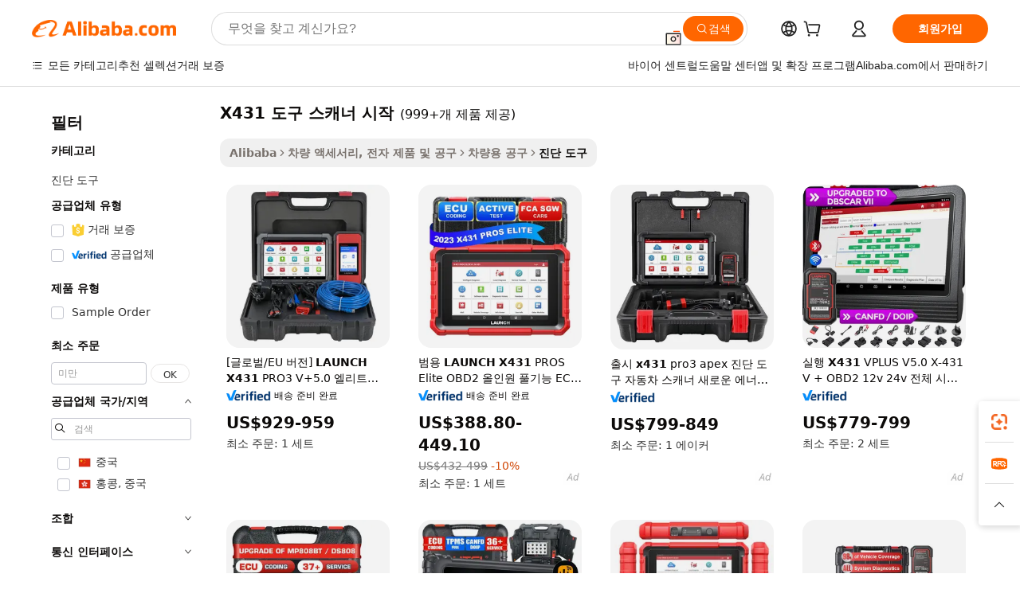

--- FILE ---
content_type: text/html;charset=UTF-8
request_url: https://korean.alibaba.com/g/fw/pc/launch-x431-tool-scanner.html
body_size: 177663
content:

<!-- screen_content -->

    <!-- tangram:5410 begin-->
    <!-- tangram:529998 begin-->

<!DOCTYPE html>
<html lang="ko" dir="ltr">
  <head>
        <script>
      window.__BB = {
        scene: window.__bb_scene || 'traffic-free-goods'
      };
      window.__BB.BB_CWV_IGNORE = {
          lcp_element: ['#icbu-buyer-pc-top-banner'],
          lcp_url: [],
        };
      window._timing = {}
      window._timing.first_start = Date.now();
      window.needLoginInspiration = Boolean(false);
      // 变量用于标记页面首次可见时间
      let firstVisibleTime = null;
      if (typeof document.hidden !== 'undefined') {
        // 页面首次加载时直接统计
        if (!document.hidden) {
          firstVisibleTime = Date.now();
          window.__BB_timex = 1
        } else {
          // 页面不可见时监听 visibilitychange 事件
          document.addEventListener('visibilitychange', () => {
            if (!document.hidden) {
              firstVisibleTime = Date.now();
              window.__BB_timex = firstVisibleTime - window.performance.timing.navigationStart
              window.__BB.firstVisibleTime = window.__BB_timex
              console.log("Page became visible after "+ window.__BB_timex + " ms");
            }
          }, { once: true });  // 确保只触发一次
        }
      } else {
        console.warn('Page Visibility API is not supported in this browser.');
      }
    </script>
        <meta name="data-spm" content="a2700">
        <meta name="aplus-xplug" content="NONE">
        <meta name="aplus-icbu-disable-umid" content="1">
        <meta name="google-translate-customization" content="9de59014edaf3b99-22e1cf3b5ca21786-g00bb439a5e9e5f8f-f">
    <meta name="yandex-verification" content="25a76ba8e4443bb3" />
    <meta name="msvalidate.01" content="E3FBF0E89B724C30844BF17C59608E8F" />
    <meta name="viewport" content="width=device-width, initial-scale=1.0, maximum-scale=5.0, user-scalable=yes">
        <link rel="preconnect" href="https://s.alicdn.com/" crossorigin>
    <link rel="dns-prefetch" href="https://s.alicdn.com">
                        <link rel="preload" href="" as="image">
        <link rel="preload" href="https://s.alicdn.com/@g/alilog/??aplus_plugin_icbufront/index.js,mlog/aplus_v2.js" as="script">
        <link rel="preload" href="https://s.alicdn.com/@img/imgextra/i2/O1CN0153JdbU26g4bILVOyC_!!6000000007690-2-tps-418-58.png" as="image">
        <script>
            window.__APLUS_ABRATE__ = {
        perf_group: 'control',
        scene: "traffic-free-goods",
      };
    </script>
    <meta name="aplus-mmstat-timeout" content="15000">
        <meta content="text/html; charset=utf-8" http-equiv="Content-Type">
          <title>자동차를위한 능숙한 자동 x431 도구 스캐너 시작-알람</title>
      <meta name="keywords" content="obd2 scanner diagnostic tool,autel diagnostic tool scanner,tool scanner">
      <meta name="description" content="모든 차량과 기계에 대해 효율적이고 강력하며 자동 x431 도구 스캐너 시작에 액세스하십시오. 할인 된 가격에 정밀 함수를 위해이 x431 도구 스캐너 시작를 구입하세요.">
            <meta name="pagetiming-rate" content="9">
      <meta name="pagetiming-resource-rate" content="4">
                    <link rel="canonical" href="https://korean.alibaba.com/g/launch-x431-tool-scanner.html">
                              <link rel="alternate" hreflang="fr" href="https://french.alibaba.com/g/launch-x431-tool-scanner.html">
                  <link rel="alternate" hreflang="de" href="https://german.alibaba.com/g/launch-x431-tool-scanner.html">
                  <link rel="alternate" hreflang="pt" href="https://portuguese.alibaba.com/g/launch-x431-tool-scanner.html">
                  <link rel="alternate" hreflang="it" href="https://italian.alibaba.com/g/launch-x431-tool-scanner.html">
                  <link rel="alternate" hreflang="es" href="https://spanish.alibaba.com/g/launch-x431-tool-scanner.html">
                  <link rel="alternate" hreflang="ru" href="https://russian.alibaba.com/g/launch-x431-tool-scanner.html">
                  <link rel="alternate" hreflang="ko" href="https://korean.alibaba.com/g/launch-x431-tool-scanner.html">
                  <link rel="alternate" hreflang="ar" href="https://arabic.alibaba.com/g/launch-x431-tool-scanner.html">
                  <link rel="alternate" hreflang="ja" href="https://japanese.alibaba.com/g/launch-x431-tool-scanner.html">
                  <link rel="alternate" hreflang="tr" href="https://turkish.alibaba.com/g/launch-x431-tool-scanner.html">
                  <link rel="alternate" hreflang="th" href="https://thai.alibaba.com/g/launch-x431-tool-scanner.html">
                  <link rel="alternate" hreflang="vi" href="https://vietnamese.alibaba.com/g/launch-x431-tool-scanner.html">
                  <link rel="alternate" hreflang="nl" href="https://dutch.alibaba.com/g/launch-x431-tool-scanner.html">
                  <link rel="alternate" hreflang="he" href="https://hebrew.alibaba.com/g/launch-x431-tool-scanner.html">
                  <link rel="alternate" hreflang="id" href="https://indonesian.alibaba.com/g/launch-x431-tool-scanner.html">
                  <link rel="alternate" hreflang="hi" href="https://hindi.alibaba.com/g/launch-x431-tool-scanner.html">
                  <link rel="alternate" hreflang="en" href="https://www.alibaba.com/showroom/launch-x431-tool-scanner.html">
                  <link rel="alternate" hreflang="zh" href="https://chinese.alibaba.com/g/launch-x431-tool-scanner.html">
                  <link rel="alternate" hreflang="x-default" href="https://www.alibaba.com/showroom/launch-x431-tool-scanner.html">
                                        <script>
      // Aplus 配置自动打点
      var queue = window.goldlog_queue || (window.goldlog_queue = []);
      var tags = ["button", "a", "div", "span", "i", "svg", "input", "li", "tr"];
      queue.push(
        {
          action: 'goldlog.appendMetaInfo',
          arguments: [
            'aplus-auto-exp',
            [
              {
                logkey: '/sc.ug_msite.new_product_exp',
                cssSelector: '[data-spm-exp]',
                props: ["data-spm-exp"],
              },
              {
                logkey: '/sc.ug_pc.seolist_product_exp',
                cssSelector: '.traffic-card-gallery',
                props: ["data-spm-exp"],
              }
            ]
          ]
        }
      )
      queue.push({
        action: 'goldlog.setMetaInfo',
        arguments: ['aplus-auto-clk', JSON.stringify(tags.map(tag =>({
          "logkey": "/sc.ug_msite.new_product_clk",
          tag,
          "filter": "data-spm-clk",
          "props": ["data-spm-clk"]
        })))],
      });
    </script>
  </head>
  <div id="icbu-header"><div id="the-new-header" data-version="4.4.0" data-tnh-auto-exp="tnh-expose" data-scenes="search-products" style="position: relative;background-color: #fff;border-bottom: 1px solid #ddd;box-sizing: border-box; font-family:Inter,SF Pro Text,Roboto,Helvetica Neue,Helvetica,Tahoma,Arial,PingFang SC,Microsoft YaHei;"><div style="display: flex;align-items:center;height: 72px;min-width: 1200px;max-width: 1580px;margin: 0 auto;padding: 0 40px;box-sizing: border-box;"><img style="height: 29px; width: 209px;" src="https://s.alicdn.com/@img/imgextra/i2/O1CN0153JdbU26g4bILVOyC_!!6000000007690-2-tps-418-58.png" alt="" /></div><div style="min-width: 1200px;max-width: 1580px;margin: 0 auto;overflow: hidden;font-size: 14px;display: flex;justify-content: space-between;padding: 0 40px;box-sizing: border-box;"><div style="display: flex; align-items: center; justify-content: space-between"><div style="position: relative; height: 36px; padding: 0 28px 0 20px">All categories</div><div style="position: relative; height: 36px; padding-right: 28px">Featured selections</div><div style="position: relative; height: 36px">Trade Assurance</div></div><div style="display: flex; align-items: center; justify-content: space-between"><div style="position: relative; height: 36px; padding-right: 28px">Buyer Central</div><div style="position: relative; height: 36px; padding-right: 28px">Help Center</div><div style="position: relative; height: 36px; padding-right: 28px">Get the app</div><div style="position: relative; height: 36px">Become a supplier</div></div></div></div></div></div>
  <body data-spm="7724857" style="min-height: calc(100vh + 1px)"><script 
id="beacon-aplus"   
src="//s.alicdn.com/@g/alilog/??aplus_plugin_icbufront/index.js,mlog/aplus_v2.js"
exparams="aplus=async&userid=&aplus&ali_beacon_id=&ali_apache_id=33%2e3%2e21%2e89%2e1769094152699%2e850975%2e9&ali_apache_track=&ali_apache_tracktmp=&eagleeye_traceid=21032fcc17690941527534352e0c02&ip=3%2e144%2e138%2e130&dmtrack_c={ali%5fresin%5ftrace%3dse%5frst%3dnull%7csp%5fviewtype%3dY%7cset%3d3%7cser%3d1007%7cpageId%3d4ed811aa23a6414aa3b7f91476d34cd8%7cm%5fpageid%3dnull%7cpvmi%3d701823728dcb48d5a099aab09ca6e17c%7csek%5fsepd%3dx431%2b%25EB%258F%2584%25EA%25B5%25AC%2b%25EC%258A%25A4%25EC%25BA%2590%25EB%2584%2588%2b%25EC%258B%259C%25EC%259E%2591%7csek%3dlaunch%2bx431%2btool%2bscanner%7cse%5fpn%3d1%7cp4pid%3d41fa4a4d%2d1b6f%2d4f48%2da1cc%2d13ec1f48aae9%7csclkid%3dnull%7cforecast%5fpost%5fcate%3dnull%7cseo%5fnew%5fuser%5fflag%3dfalse%7ccategoryId%3d340804%7cseo%5fsearch%5fmodel%5fupgrade%5fv2%3d2025070801%7cseo%5fmodule%5fcard%5f20240624%3d202406242%7clong%5ftext%5fgoogle%5ftranslate%5fv2%3d2407142%7cseo%5fcontent%5ftd%5fbottom%5ftext%5fupdate%5fkey%3d2025070801%7cseo%5fsearch%5fmodel%5fupgrade%5fv3%3d2025072201%7cdamo%5falt%5freplace%3d2485818%7cseo%5fsearch%5fmodel%5fmulti%5fupgrade%5fv3%3d2025081101%7cwap%5fcross%3d2007659%7cwap%5fcs%5faction%3d2005494%7cAPP%5fVisitor%5fActive%3d26703%7cseo%5fshowroom%5fgoods%5fmix%3d2005244%7cseo%5fdefault%5fcached%5flong%5ftext%5ffrom%5fnew%5fkeyword%5fstep%3d2024122502%7cshowroom%5fgeneral%5ftemplate%3d2005292%7cwap%5fcs%5ftext%3dnull%7cstructured%5fdata%3d2025052702%7cseo%5fmulti%5fstyle%5ftext%5fupdate%3d2511182%7cpc%5fnew%5fheader%3dnull%7cseo%5fmeta%5fcate%5ftemplate%5fv1%3d2025042401%7cseo%5fmeta%5ftd%5fsearch%5fkeyword%5fstep%5fv1%3d2025040999%7cseo%5fshowroom%5fbiz%5fbabablog%3d2809001%7cshowroom%5fft%5flong%5ftext%5fbaks%3d80802%7cAPP%5fGrowing%5fBuyer%5fHigh%5fIntent%5fActive%3d25488%7cshowroom%5fpc%5fv2019%3d2104%7cAPP%5fProspecting%5fBuyer%3d26712%7ccache%5fcontrol%3dnull%7cAPP%5fChurned%5fCore%5fBuyer%3d25461%7cseo%5fdefault%5fcached%5flong%5ftext%5fstep%3d24110802%7camp%5flighthouse%5fscore%5fimage%3d19657%7cseo%5fft%5ftranslate%5fgemini%3d25012003%7cwap%5fnode%5fssr%3d2015725%7cdataphant%5fopen%3d27030%7clongtext%5fmulti%5fstyle%5fexpand%5frussian%3d2510142%7cseo%5flongtext%5fgoogle%5fdata%5fsection%3d25021702%7cindustry%5fpopular%5ffloor%3dnull%7cwap%5fad%5fgoods%5fproduct%5finterval%3dnull%7cseo%5fgoods%5fbootom%5fwholesale%5flink%3dnull%7cseo%5fkeyword%5faatest%3d5%7cseo%5fmiddle%5fwholesale%5flink%3dnull%7cft%5flong%5ftext%5fenpand%5fstep2%3d121602%7cseo%5fft%5flongtext%5fexpand%5fstep3%3d25012102%7cseo%5fwap%5fheadercard%3d2006288%7cAPP%5fChurned%5fInactive%5fVisitor%3d25497%7cAPP%5fGrowing%5fBuyer%5fHigh%5fIntent%5fInactive%3d25484%7cseo%5fmeta%5ftd%5fmulti%5fkey%3d2025061801%7ctop%5frecommend%5f20250120%3d202501201%7clongtext%5fmulti%5fstyle%5fexpand%5ffrench%5fcopy%3d25091802%7clongtext%5fmulti%5fstyle%5fexpand%5ffrench%5fcopy%5fcopy%3d25092502%7cseo%5ffloor%5fexp%3dnull%7cseo%5fshowroom%5falgo%5flink%3d17764%7cseo%5fmeta%5ftd%5faib%5fgeneral%5fkey%3d2025091900%7ccountry%5findustry%3d202311033%7cshowroom%5fft%5flong%5ftext%5fenpand%5fstep1%3d101102%7cseo%5fshowroom%5fnorel%3dnull%7cplp%5fstyle%5f25%5fpc%3d202505222%7cseo%5fggs%5flayer%3d10011%7cquery%5fmutil%5flang%5ftranslate%3d2025060300%7cseo%5fsearch%5fmulti%5fsearch%5ftype%5fv2%3d2026012200%7cAPP%5fChurned%5fBuyer%3d25468%7cstream%5frender%5fperf%5fopt%3d2309181%7cwap%5fgoods%3d2007383%7cseo%5fshowroom%5fsimilar%5f20240614%3d202406142%7cchinese%5fopen%3d6307%7cquery%5fgpt%5ftranslate%3d20240820%7cad%5fproduct%5finterval%3dnull%7camp%5fto%5fpwa%3d2007359%7cplp%5faib%5fmulti%5fai%5fmeta%3d20250401%7cwap%5fsupplier%5fcontent%3dnull%7cpc%5ffree%5frefactoring%3d20220315%7cAPP%5fGrowing%5fBuyer%5fInactive%3d25476%7csso%5foem%5ffloor%3dnull%7cseo%5fpc%5fnew%5fview%5f20240807%3d202408072%7cseo%5fbottom%5ftext%5fentity%5fkey%5fcopy%3d2025062400%7cstream%5frender%3d433763%7cseo%5fmodule%5fcard%5f20240424%3d202404241%7cseo%5ftitle%5freplace%5f20191226%3d5841%7clongtext%5fmulti%5fstyle%5fexpand%3d25090802%7cgoogleweblight%3d6516%7clighthouse%5fbase64%3dnull%7cAPP%5fProspecting%5fBuyer%5fActive%3d26719%7cad%5fgoods%5fproduct%5finterval%3dnull%7cseo%5fbottom%5fdeep%5fextend%5fkw%5fkey%3d2025071101%7clongtext%5fmulti%5fstyle%5fexpand%5fturkish%3d25102801%7cilink%5fuv%3d20240911%7cwap%5flist%5fwakeup%3d2005832%7ctpp%5fcrosslink%5fpc%3d20205311%7cseo%5ftop%5fbooth%3d18501%7cAPP%5fGrowing%5fBuyer%5fLess%5fActive%3d25469%7cseo%5fsearch%5fmodel%5fupgrade%5frank%3d2025092401%7cgoodslayer%3d7977%7cft%5flong%5ftext%5ftranslate%5fexpand%5fstep1%3d24110802%7cseo%5fheaderstyle%5ftraffic%5fkey%5fv1%3d2025072100%7ccrosslink%5fswitch%3d2008141%7cp4p%5foutline%3d20240328%7cseo%5fmeta%5ftd%5faib%5fv2%5fkey%3d2025091801%7crts%5fmulti%3d2008404%7cseo%5fad%5foptimization%5fkey%5fv2%3d2025072301%7cAPP%5fVisitor%5fLess%5fActive%3d26698%7cseo%5fsearch%5franker%5fid%3d2025112400%7cplp%5fstyle%5f25%3d202505192%7ccdn%5fvm%3d2007368%7cwap%5fad%5fproduct%5finterval%3dnull%7cseo%5fsearch%5fmodel%5fmulti%5fupgrade%5frank%3d2025092401%7cpc%5fcard%5fshare%3d2025081201%7cAPP%5fGrowing%5fBuyer%5fHigh%5fIntent%5fLess%5fActive%3d25480%7cgoods%5ftitle%5fsubstitute%3d9619%7cwap%5fscreen%5fexp%3d2025081400%7creact%5fheader%5ftest%3d202502182%7cpc%5fcs%5fcolor%3dnull%7cshowroom%5fft%5flong%5ftext%5ftest%3d72502%7cone%5ftap%5flogin%5fABTest%3d202308153%7cseo%5fhyh%5fshow%5ftags%3dnull%7cplp%5fstructured%5fdata%3d2508182%7cguide%5fdelete%3d2008526%7cseo%5findustry%5ftemplate%3dnull%7cseo%5fmeta%5ftd%5fmulti%5fes%5fkey%3d2025073101%7cseo%5fshowroom%5fdata%5fmix%3d19888%7csso%5ftop%5franking%5ffloor%3d20031%7cseo%5ftd%5fdeep%5fupgrade%5fkey%5fv3%3d2025081101%7cwap%5fue%5fone%3d2025111401%7cshowroom%5fto%5frts%5flink%3d2008480%7ccountrysearch%5ftest%3dnull%7cchannel%5famp%5fto%5fpwa%3d2008435%7cseo%5fmulti%5fstyles%5flong%5ftext%3d2503172%7cseo%5fmeta%5ftext%5fmutli%5fcate%5ftemplate%5fv1%3d2025080800%7cseo%5fdefault%5fcached%5fmutil%5flong%5ftext%5fstep%3d24110436%7cseo%5faction%5fpoint%5ftype%3d22823%7cseo%5faib%5ftd%5flaunch%5f20240828%5fcopy%3d202408282%7cseo%5fshowroom%5fwholesale%5flink%3dnull%7cseo%5fperf%5fimprove%3d2023999%7cseo%5fwap%5flist%5fbounce%5f01%3d2063%7cseo%5fwap%5flist%5fbounce%5f02%3d2128%7cAPP%5fGrowing%5fBuyer%5fActive%3d25492%7cvideolayer%3dnull%7cvideo%5fplay%3dnull%7cAPP%5fChurned%5fMember%5fInactive%3d25501%7cseo%5fgoogle%5fnew%5fstruct%3d438326%7cicbu%5falgo%5fp4p%5fseo%5fad%3d2025072301%7ctpp%5ftrace%3dseoKeyword%2dseoKeyword%5fv3%2dproduct%2dPRODUCT%5fFAIL}&pageid=03908a82210306f31769094152&hn=ensearchweb033003006243%2erg%2dus%2deast%2eus68&asid=AQAAAAAIPHJpeheyGAAAAABWkTddDQHpDA==&treq=&tres=" async>
</script>
                        <!-- tangram:7430 begin-->
 <style>
   .traffic-card-gallery {display: flex;position: relative;flex-direction: column;justify-content: flex-start;border-radius: 0.5rem;background-color: #fff;padding: 0.5rem 0.5rem 1rem;overflow: hidden;font-size: 0.75rem;line-height: 1rem;}
   .product-price {
     b {
       font-size: 22px;
     }
   }
 </style>
<!-- tangram:7430 end-->
            <style>.component-left-filter-callback{display:flex;position:relative;margin-top:10px;height:1200px}.component-left-filter-callback img{width:200px}.component-left-filter-callback i{position:absolute;top:5%;left:50%}.related-search-wrapper{padding:.5rem;--tw-bg-opacity: 1;background-color:#fff;background-color:rgba(255,255,255,var(--tw-bg-opacity, 1));border-width:1px;border-color:var(--input)}.related-search-wrapper .related-search-box{margin:12px 16px}.related-search-wrapper .related-search-box .related-search-title{display:inline;float:start;color:#666;word-wrap:break-word;margin-right:12px;width:13%}.related-search-wrapper .related-search-box .related-search-content{display:flex;flex-wrap:wrap}.related-search-wrapper .related-search-box .related-search-content .related-search-link{margin-right:12px;width:23%;overflow:hidden;color:#666;text-overflow:ellipsis;white-space:nowrap}.product-title img{margin-right:.5rem;display:inline-block;height:1rem;vertical-align:sub}.product-price b{font-size:22px}.similar-icon{position:absolute;bottom:12px;z-index:2;right:12px}.rfq-card{display:inline-block;position:relative;box-sizing:border-box;margin-bottom:36px}.rfq-card .rfq-card-content{display:flex;position:relative;flex-direction:column;align-items:flex-start;background-size:cover;background-color:#fff;padding:12px;width:100%;height:100%}.rfq-card .rfq-card-content .rfq-card-icon{margin-top:50px}.rfq-card .rfq-card-content .rfq-card-icon img{width:45px}.rfq-card .rfq-card-content .rfq-card-top-title{margin-top:14px;color:#222;font-weight:400;font-size:16px}.rfq-card .rfq-card-content .rfq-card-title{margin-top:24px;color:#333;font-weight:800;font-size:20px}.rfq-card .rfq-card-content .rfq-card-input-box{margin-top:24px;width:100%}.rfq-card .rfq-card-content .rfq-card-input-box textarea{box-sizing:border-box;border:1px solid #ddd;border-radius:4px;background-color:#fff;padding:9px 12px;width:100%;height:88px;resize:none;color:#666;font-weight:400;font-size:13px;font-family:inherit}.rfq-card .rfq-card-content .rfq-card-button{margin-top:24px;border:1px solid #666;border-radius:16px;background-color:#fff;width:67%;color:#000;font-weight:700;font-size:14px;line-height:30px;text-align:center}[data-modulename^=ProductList-] div{contain-intrinsic-size:auto 500px}.traffic-card-gallery:hover{--tw-shadow: 0px 2px 6px 2px rgba(0,0,0,.12157);--tw-shadow-colored: 0px 2px 6px 2px var(--tw-shadow-color);box-shadow:0 0 #0000,0 0 #0000,0 2px 6px 2px #0000001f;box-shadow:var(--tw-ring-offset-shadow, 0 0 rgba(0,0,0,0)),var(--tw-ring-shadow, 0 0 rgba(0,0,0,0)),var(--tw-shadow);z-index:10}.traffic-card-gallery{position:relative;display:flex;flex-direction:column;justify-content:flex-start;overflow:hidden;border-radius:.75rem;--tw-bg-opacity: 1;background-color:#fff;background-color:rgba(255,255,255,var(--tw-bg-opacity, 1));padding:.5rem;font-size:.75rem;line-height:1rem}.traffic-card-list{position:relative;display:flex;height:292px;flex-direction:row;justify-content:flex-start;overflow:hidden;border-bottom-width:1px;--tw-bg-opacity: 1;background-color:#fff;background-color:rgba(255,255,255,var(--tw-bg-opacity, 1));padding:1rem;font-size:.75rem;line-height:1rem}.traffic-card-g-industry:hover{--tw-shadow: 0 0 10px rgba(0,0,0,.1);--tw-shadow-colored: 0 0 10px var(--tw-shadow-color);box-shadow:0 0 #0000,0 0 #0000,0 0 10px #0000001a;box-shadow:var(--tw-ring-offset-shadow, 0 0 rgba(0,0,0,0)),var(--tw-ring-shadow, 0 0 rgba(0,0,0,0)),var(--tw-shadow)}.traffic-card-g-industry{position:relative;border-radius:var(--radius);--tw-bg-opacity: 1;background-color:#fff;background-color:rgba(255,255,255,var(--tw-bg-opacity, 1));padding:1.25rem .75rem .75rem;font-size:.875rem;line-height:1.25rem}.module-filter-section-wrapper{max-height:none!important;overflow-x:hidden}*,:before,:after{--tw-border-spacing-x: 0;--tw-border-spacing-y: 0;--tw-translate-x: 0;--tw-translate-y: 0;--tw-rotate: 0;--tw-skew-x: 0;--tw-skew-y: 0;--tw-scale-x: 1;--tw-scale-y: 1;--tw-pan-x: ;--tw-pan-y: ;--tw-pinch-zoom: ;--tw-scroll-snap-strictness: proximity;--tw-gradient-from-position: ;--tw-gradient-via-position: ;--tw-gradient-to-position: ;--tw-ordinal: ;--tw-slashed-zero: ;--tw-numeric-figure: ;--tw-numeric-spacing: ;--tw-numeric-fraction: ;--tw-ring-inset: ;--tw-ring-offset-width: 0px;--tw-ring-offset-color: #fff;--tw-ring-color: rgba(59, 130, 246, .5);--tw-ring-offset-shadow: 0 0 rgba(0,0,0,0);--tw-ring-shadow: 0 0 rgba(0,0,0,0);--tw-shadow: 0 0 rgba(0,0,0,0);--tw-shadow-colored: 0 0 rgba(0,0,0,0);--tw-blur: ;--tw-brightness: ;--tw-contrast: ;--tw-grayscale: ;--tw-hue-rotate: ;--tw-invert: ;--tw-saturate: ;--tw-sepia: ;--tw-drop-shadow: ;--tw-backdrop-blur: ;--tw-backdrop-brightness: ;--tw-backdrop-contrast: ;--tw-backdrop-grayscale: ;--tw-backdrop-hue-rotate: ;--tw-backdrop-invert: ;--tw-backdrop-opacity: ;--tw-backdrop-saturate: ;--tw-backdrop-sepia: ;--tw-contain-size: ;--tw-contain-layout: ;--tw-contain-paint: ;--tw-contain-style: }::backdrop{--tw-border-spacing-x: 0;--tw-border-spacing-y: 0;--tw-translate-x: 0;--tw-translate-y: 0;--tw-rotate: 0;--tw-skew-x: 0;--tw-skew-y: 0;--tw-scale-x: 1;--tw-scale-y: 1;--tw-pan-x: ;--tw-pan-y: ;--tw-pinch-zoom: ;--tw-scroll-snap-strictness: proximity;--tw-gradient-from-position: ;--tw-gradient-via-position: ;--tw-gradient-to-position: ;--tw-ordinal: ;--tw-slashed-zero: ;--tw-numeric-figure: ;--tw-numeric-spacing: ;--tw-numeric-fraction: ;--tw-ring-inset: ;--tw-ring-offset-width: 0px;--tw-ring-offset-color: #fff;--tw-ring-color: rgba(59, 130, 246, .5);--tw-ring-offset-shadow: 0 0 rgba(0,0,0,0);--tw-ring-shadow: 0 0 rgba(0,0,0,0);--tw-shadow: 0 0 rgba(0,0,0,0);--tw-shadow-colored: 0 0 rgba(0,0,0,0);--tw-blur: ;--tw-brightness: ;--tw-contrast: ;--tw-grayscale: ;--tw-hue-rotate: ;--tw-invert: ;--tw-saturate: ;--tw-sepia: ;--tw-drop-shadow: ;--tw-backdrop-blur: ;--tw-backdrop-brightness: ;--tw-backdrop-contrast: ;--tw-backdrop-grayscale: ;--tw-backdrop-hue-rotate: ;--tw-backdrop-invert: ;--tw-backdrop-opacity: ;--tw-backdrop-saturate: ;--tw-backdrop-sepia: ;--tw-contain-size: ;--tw-contain-layout: ;--tw-contain-paint: ;--tw-contain-style: }*,:before,:after{box-sizing:border-box;border-width:0;border-style:solid;border-color:#e5e7eb}:before,:after{--tw-content: ""}html,:host{line-height:1.5;-webkit-text-size-adjust:100%;-moz-tab-size:4;-o-tab-size:4;tab-size:4;font-family:ui-sans-serif,system-ui,-apple-system,Segoe UI,Roboto,Ubuntu,Cantarell,Noto Sans,sans-serif,"Apple Color Emoji","Segoe UI Emoji",Segoe UI Symbol,"Noto Color Emoji";font-feature-settings:normal;font-variation-settings:normal;-webkit-tap-highlight-color:transparent}body{margin:0;line-height:inherit}hr{height:0;color:inherit;border-top-width:1px}abbr:where([title]){text-decoration:underline;-webkit-text-decoration:underline dotted;text-decoration:underline dotted}h1,h2,h3,h4,h5,h6{font-size:inherit;font-weight:inherit}a{color:inherit;text-decoration:inherit}b,strong{font-weight:bolder}code,kbd,samp,pre{font-family:ui-monospace,SFMono-Regular,Menlo,Monaco,Consolas,Liberation Mono,Courier New,monospace;font-feature-settings:normal;font-variation-settings:normal;font-size:1em}small{font-size:80%}sub,sup{font-size:75%;line-height:0;position:relative;vertical-align:baseline}sub{bottom:-.25em}sup{top:-.5em}table{text-indent:0;border-color:inherit;border-collapse:collapse}button,input,optgroup,select,textarea{font-family:inherit;font-feature-settings:inherit;font-variation-settings:inherit;font-size:100%;font-weight:inherit;line-height:inherit;letter-spacing:inherit;color:inherit;margin:0;padding:0}button,select{text-transform:none}button,input:where([type=button]),input:where([type=reset]),input:where([type=submit]){-webkit-appearance:button;background-color:transparent;background-image:none}:-moz-focusring{outline:auto}:-moz-ui-invalid{box-shadow:none}progress{vertical-align:baseline}::-webkit-inner-spin-button,::-webkit-outer-spin-button{height:auto}[type=search]{-webkit-appearance:textfield;outline-offset:-2px}::-webkit-search-decoration{-webkit-appearance:none}::-webkit-file-upload-button{-webkit-appearance:button;font:inherit}summary{display:list-item}blockquote,dl,dd,h1,h2,h3,h4,h5,h6,hr,figure,p,pre{margin:0}fieldset{margin:0;padding:0}legend{padding:0}ol,ul,menu{list-style:none;margin:0;padding:0}dialog{padding:0}textarea{resize:vertical}input::-moz-placeholder,textarea::-moz-placeholder{opacity:1;color:#9ca3af}input::placeholder,textarea::placeholder{opacity:1;color:#9ca3af}button,[role=button]{cursor:pointer}:disabled{cursor:default}img,svg,video,canvas,audio,iframe,embed,object{display:block;vertical-align:middle}img,video{max-width:100%;height:auto}[hidden]:where(:not([hidden=until-found])){display:none}:root{--background: hsl(0, 0%, 100%);--foreground: hsl(20, 14.3%, 4.1%);--card: hsl(0, 0%, 100%);--card-foreground: hsl(20, 14.3%, 4.1%);--popover: hsl(0, 0%, 100%);--popover-foreground: hsl(20, 14.3%, 4.1%);--primary: hsl(24, 100%, 50%);--primary-foreground: hsl(60, 9.1%, 97.8%);--secondary: hsl(60, 4.8%, 95.9%);--secondary-foreground: #333;--muted: hsl(60, 4.8%, 95.9%);--muted-foreground: hsl(25, 5.3%, 44.7%);--accent: hsl(60, 4.8%, 95.9%);--accent-foreground: hsl(24, 9.8%, 10%);--destructive: hsl(0, 84.2%, 60.2%);--destructive-foreground: hsl(60, 9.1%, 97.8%);--border: hsl(20, 5.9%, 90%);--input: hsl(20, 5.9%, 90%);--ring: hsl(24.6, 95%, 53.1%);--radius: 1rem}.dark{--background: hsl(20, 14.3%, 4.1%);--foreground: hsl(60, 9.1%, 97.8%);--card: hsl(20, 14.3%, 4.1%);--card-foreground: hsl(60, 9.1%, 97.8%);--popover: hsl(20, 14.3%, 4.1%);--popover-foreground: hsl(60, 9.1%, 97.8%);--primary: hsl(20.5, 90.2%, 48.2%);--primary-foreground: hsl(60, 9.1%, 97.8%);--secondary: hsl(12, 6.5%, 15.1%);--secondary-foreground: hsl(60, 9.1%, 97.8%);--muted: hsl(12, 6.5%, 15.1%);--muted-foreground: hsl(24, 5.4%, 63.9%);--accent: hsl(12, 6.5%, 15.1%);--accent-foreground: hsl(60, 9.1%, 97.8%);--destructive: hsl(0, 72.2%, 50.6%);--destructive-foreground: hsl(60, 9.1%, 97.8%);--border: hsl(12, 6.5%, 15.1%);--input: hsl(12, 6.5%, 15.1%);--ring: hsl(20.5, 90.2%, 48.2%)}*{border-color:#e7e5e4;border-color:var(--border)}body{background-color:#fff;background-color:var(--background);color:#0c0a09;color:var(--foreground)}.il-sr-only{position:absolute;width:1px;height:1px;padding:0;margin:-1px;overflow:hidden;clip:rect(0,0,0,0);white-space:nowrap;border-width:0}.il-invisible{visibility:hidden}.il-fixed{position:fixed}.il-absolute{position:absolute}.il-relative{position:relative}.il-sticky{position:sticky}.il-inset-0{inset:0}.il--bottom-12{bottom:-3rem}.il--top-12{top:-3rem}.il-bottom-0{bottom:0}.il-bottom-2{bottom:.5rem}.il-bottom-3{bottom:.75rem}.il-bottom-4{bottom:1rem}.il-end-0{right:0}.il-end-2{right:.5rem}.il-end-3{right:.75rem}.il-end-4{right:1rem}.il-left-0{left:0}.il-left-3{left:.75rem}.il-right-0{right:0}.il-right-2{right:.5rem}.il-right-3{right:.75rem}.il-start-0{left:0}.il-start-1\/2{left:50%}.il-start-2{left:.5rem}.il-start-3{left:.75rem}.il-start-\[50\%\]{left:50%}.il-top-0{top:0}.il-top-1\/2{top:50%}.il-top-16{top:4rem}.il-top-4{top:1rem}.il-top-\[50\%\]{top:50%}.il-z-10{z-index:10}.il-z-50{z-index:50}.il-z-\[9999\]{z-index:9999}.il-col-span-4{grid-column:span 4 / span 4}.il-m-0{margin:0}.il-m-3{margin:.75rem}.il-m-auto{margin:auto}.il-mx-auto{margin-left:auto;margin-right:auto}.il-my-3{margin-top:.75rem;margin-bottom:.75rem}.il-my-5{margin-top:1.25rem;margin-bottom:1.25rem}.il-my-auto{margin-top:auto;margin-bottom:auto}.\!il-mb-4{margin-bottom:1rem!important}.il--mt-4{margin-top:-1rem}.il-mb-0{margin-bottom:0}.il-mb-1{margin-bottom:.25rem}.il-mb-2{margin-bottom:.5rem}.il-mb-3{margin-bottom:.75rem}.il-mb-4{margin-bottom:1rem}.il-mb-5{margin-bottom:1.25rem}.il-mb-6{margin-bottom:1.5rem}.il-mb-8{margin-bottom:2rem}.il-mb-\[-0\.75rem\]{margin-bottom:-.75rem}.il-mb-\[0\.125rem\]{margin-bottom:.125rem}.il-me-1{margin-right:.25rem}.il-me-2{margin-right:.5rem}.il-me-3{margin-right:.75rem}.il-me-auto{margin-right:auto}.il-mr-1{margin-right:.25rem}.il-mr-2{margin-right:.5rem}.il-ms-1{margin-left:.25rem}.il-ms-4{margin-left:1rem}.il-ms-5{margin-left:1.25rem}.il-ms-8{margin-left:2rem}.il-ms-\[\.375rem\]{margin-left:.375rem}.il-ms-auto{margin-left:auto}.il-mt-0{margin-top:0}.il-mt-0\.5{margin-top:.125rem}.il-mt-1{margin-top:.25rem}.il-mt-2{margin-top:.5rem}.il-mt-3{margin-top:.75rem}.il-mt-4{margin-top:1rem}.il-mt-6{margin-top:1.5rem}.il-line-clamp-1{overflow:hidden;display:-webkit-box;-webkit-box-orient:vertical;-webkit-line-clamp:1}.il-line-clamp-2{overflow:hidden;display:-webkit-box;-webkit-box-orient:vertical;-webkit-line-clamp:2}.il-line-clamp-6{overflow:hidden;display:-webkit-box;-webkit-box-orient:vertical;-webkit-line-clamp:6}.il-inline-block{display:inline-block}.il-inline{display:inline}.il-flex{display:flex}.il-inline-flex{display:inline-flex}.il-grid{display:grid}.il-aspect-square{aspect-ratio:1 / 1}.il-size-5{width:1.25rem;height:1.25rem}.il-h-1{height:.25rem}.il-h-10{height:2.5rem}.il-h-11{height:2.75rem}.il-h-20{height:5rem}.il-h-24{height:6rem}.il-h-3\.5{height:.875rem}.il-h-4{height:1rem}.il-h-40{height:10rem}.il-h-6{height:1.5rem}.il-h-8{height:2rem}.il-h-9{height:2.25rem}.il-h-\[150px\]{height:150px}.il-h-\[152px\]{height:152px}.il-h-\[18\.25rem\]{height:18.25rem}.il-h-\[292px\]{height:292px}.il-h-\[600px\]{height:600px}.il-h-auto{height:auto}.il-h-fit{height:-moz-fit-content;height:fit-content}.il-h-full{height:100%}.il-h-screen{height:100vh}.il-max-h-\[100vh\]{max-height:100vh}.il-w-1\/2{width:50%}.il-w-10{width:2.5rem}.il-w-10\/12{width:83.333333%}.il-w-4{width:1rem}.il-w-6{width:1.5rem}.il-w-64{width:16rem}.il-w-7\/12{width:58.333333%}.il-w-72{width:18rem}.il-w-8{width:2rem}.il-w-8\/12{width:66.666667%}.il-w-9{width:2.25rem}.il-w-9\/12{width:75%}.il-w-\[200px\]{width:200px}.il-w-\[84px\]{width:84px}.il-w-fit{width:-moz-fit-content;width:fit-content}.il-w-full{width:100%}.il-w-screen{width:100vw}.il-min-w-0{min-width:0px}.il-min-w-3{min-width:.75rem}.il-min-w-\[1200px\]{min-width:1200px}.il-max-w-\[1000px\]{max-width:1000px}.il-max-w-\[1580px\]{max-width:1580px}.il-max-w-full{max-width:100%}.il-max-w-lg{max-width:32rem}.il-flex-1{flex:1 1 0%}.il-flex-shrink-0,.il-shrink-0{flex-shrink:0}.il-flex-grow-0,.il-grow-0{flex-grow:0}.il-basis-24{flex-basis:6rem}.il-basis-full{flex-basis:100%}.il-origin-\[--radix-tooltip-content-transform-origin\]{transform-origin:var(--radix-tooltip-content-transform-origin)}.il--translate-x-1\/2{--tw-translate-x: -50%;transform:translate(-50%,var(--tw-translate-y)) rotate(var(--tw-rotate)) skew(var(--tw-skew-x)) skewY(var(--tw-skew-y)) scaleX(var(--tw-scale-x)) scaleY(var(--tw-scale-y));transform:translate(var(--tw-translate-x),var(--tw-translate-y)) rotate(var(--tw-rotate)) skew(var(--tw-skew-x)) skewY(var(--tw-skew-y)) scaleX(var(--tw-scale-x)) scaleY(var(--tw-scale-y))}.il--translate-y-1\/2{--tw-translate-y: -50%;transform:translate(var(--tw-translate-x),-50%) rotate(var(--tw-rotate)) skew(var(--tw-skew-x)) skewY(var(--tw-skew-y)) scaleX(var(--tw-scale-x)) scaleY(var(--tw-scale-y));transform:translate(var(--tw-translate-x),var(--tw-translate-y)) rotate(var(--tw-rotate)) skew(var(--tw-skew-x)) skewY(var(--tw-skew-y)) scaleX(var(--tw-scale-x)) scaleY(var(--tw-scale-y))}.il-translate-x-\[-50\%\]{--tw-translate-x: -50%;transform:translate(-50%,var(--tw-translate-y)) rotate(var(--tw-rotate)) skew(var(--tw-skew-x)) skewY(var(--tw-skew-y)) scaleX(var(--tw-scale-x)) scaleY(var(--tw-scale-y));transform:translate(var(--tw-translate-x),var(--tw-translate-y)) rotate(var(--tw-rotate)) skew(var(--tw-skew-x)) skewY(var(--tw-skew-y)) scaleX(var(--tw-scale-x)) scaleY(var(--tw-scale-y))}.il-translate-y-\[-50\%\]{--tw-translate-y: -50%;transform:translate(var(--tw-translate-x),-50%) rotate(var(--tw-rotate)) skew(var(--tw-skew-x)) skewY(var(--tw-skew-y)) scaleX(var(--tw-scale-x)) scaleY(var(--tw-scale-y));transform:translate(var(--tw-translate-x),var(--tw-translate-y)) rotate(var(--tw-rotate)) skew(var(--tw-skew-x)) skewY(var(--tw-skew-y)) scaleX(var(--tw-scale-x)) scaleY(var(--tw-scale-y))}.il-rotate-90{--tw-rotate: 90deg;transform:translate(var(--tw-translate-x),var(--tw-translate-y)) rotate(90deg) skew(var(--tw-skew-x)) skewY(var(--tw-skew-y)) scaleX(var(--tw-scale-x)) scaleY(var(--tw-scale-y));transform:translate(var(--tw-translate-x),var(--tw-translate-y)) rotate(var(--tw-rotate)) skew(var(--tw-skew-x)) skewY(var(--tw-skew-y)) scaleX(var(--tw-scale-x)) scaleY(var(--tw-scale-y))}@keyframes il-pulse{50%{opacity:.5}}.il-animate-pulse{animation:il-pulse 2s cubic-bezier(.4,0,.6,1) infinite}@keyframes il-spin{to{transform:rotate(360deg)}}.il-animate-spin{animation:il-spin 1s linear infinite}.il-cursor-pointer{cursor:pointer}.il-list-disc{list-style-type:disc}.il-grid-cols-2{grid-template-columns:repeat(2,minmax(0,1fr))}.il-grid-cols-4{grid-template-columns:repeat(4,minmax(0,1fr))}.il-flex-row{flex-direction:row}.il-flex-col{flex-direction:column}.il-flex-col-reverse{flex-direction:column-reverse}.il-flex-wrap{flex-wrap:wrap}.il-flex-nowrap{flex-wrap:nowrap}.il-items-start{align-items:flex-start}.il-items-center{align-items:center}.il-items-baseline{align-items:baseline}.il-justify-start{justify-content:flex-start}.il-justify-end{justify-content:flex-end}.il-justify-center{justify-content:center}.il-justify-between{justify-content:space-between}.il-gap-1{gap:.25rem}.il-gap-1\.5{gap:.375rem}.il-gap-10{gap:2.5rem}.il-gap-2{gap:.5rem}.il-gap-3{gap:.75rem}.il-gap-4{gap:1rem}.il-gap-8{gap:2rem}.il-gap-\[\.0938rem\]{gap:.0938rem}.il-gap-\[\.375rem\]{gap:.375rem}.il-gap-\[0\.125rem\]{gap:.125rem}.\!il-gap-x-5{-moz-column-gap:1.25rem!important;column-gap:1.25rem!important}.\!il-gap-y-5{row-gap:1.25rem!important}.il-space-y-1\.5>:not([hidden])~:not([hidden]){--tw-space-y-reverse: 0;margin-top:calc(.375rem * (1 - var(--tw-space-y-reverse)));margin-top:.375rem;margin-top:calc(.375rem * calc(1 - var(--tw-space-y-reverse)));margin-bottom:0rem;margin-bottom:calc(.375rem * var(--tw-space-y-reverse))}.il-space-y-4>:not([hidden])~:not([hidden]){--tw-space-y-reverse: 0;margin-top:calc(1rem * (1 - var(--tw-space-y-reverse)));margin-top:1rem;margin-top:calc(1rem * calc(1 - var(--tw-space-y-reverse)));margin-bottom:0rem;margin-bottom:calc(1rem * var(--tw-space-y-reverse))}.il-overflow-hidden{overflow:hidden}.il-overflow-y-auto{overflow-y:auto}.il-overflow-y-scroll{overflow-y:scroll}.il-truncate{overflow:hidden;text-overflow:ellipsis;white-space:nowrap}.il-text-ellipsis{text-overflow:ellipsis}.il-whitespace-normal{white-space:normal}.il-whitespace-nowrap{white-space:nowrap}.il-break-normal{word-wrap:normal;word-break:normal}.il-break-words{word-wrap:break-word}.il-break-all{word-break:break-all}.il-rounded{border-radius:.25rem}.il-rounded-2xl{border-radius:1rem}.il-rounded-\[0\.5rem\]{border-radius:.5rem}.il-rounded-\[1\.25rem\]{border-radius:1.25rem}.il-rounded-full{border-radius:9999px}.il-rounded-lg{border-radius:1rem;border-radius:var(--radius)}.il-rounded-md{border-radius:calc(1rem - 2px);border-radius:calc(var(--radius) - 2px)}.il-rounded-sm{border-radius:calc(1rem - 4px);border-radius:calc(var(--radius) - 4px)}.il-rounded-xl{border-radius:.75rem}.il-border,.il-border-\[1px\]{border-width:1px}.il-border-b,.il-border-b-\[1px\]{border-bottom-width:1px}.il-border-solid{border-style:solid}.il-border-none{border-style:none}.il-border-\[\#222\]{--tw-border-opacity: 1;border-color:#222;border-color:rgba(34,34,34,var(--tw-border-opacity, 1))}.il-border-\[\#DDD\]{--tw-border-opacity: 1;border-color:#ddd;border-color:rgba(221,221,221,var(--tw-border-opacity, 1))}.il-border-foreground{border-color:#0c0a09;border-color:var(--foreground)}.il-border-input{border-color:#e7e5e4;border-color:var(--input)}.il-bg-\[\#F8F8F8\]{--tw-bg-opacity: 1;background-color:#f8f8f8;background-color:rgba(248,248,248,var(--tw-bg-opacity, 1))}.il-bg-\[\#d9d9d963\]{background-color:#d9d9d963}.il-bg-accent{background-color:#f5f5f4;background-color:var(--accent)}.il-bg-background{background-color:#fff;background-color:var(--background)}.il-bg-black{--tw-bg-opacity: 1;background-color:#000;background-color:rgba(0,0,0,var(--tw-bg-opacity, 1))}.il-bg-black\/80{background-color:#000c}.il-bg-destructive{background-color:#ef4444;background-color:var(--destructive)}.il-bg-gray-300{--tw-bg-opacity: 1;background-color:#d1d5db;background-color:rgba(209,213,219,var(--tw-bg-opacity, 1))}.il-bg-muted{background-color:#f5f5f4;background-color:var(--muted)}.il-bg-orange-500{--tw-bg-opacity: 1;background-color:#f97316;background-color:rgba(249,115,22,var(--tw-bg-opacity, 1))}.il-bg-popover{background-color:#fff;background-color:var(--popover)}.il-bg-primary{background-color:#f60;background-color:var(--primary)}.il-bg-secondary{background-color:#f5f5f4;background-color:var(--secondary)}.il-bg-transparent{background-color:transparent}.il-bg-white{--tw-bg-opacity: 1;background-color:#fff;background-color:rgba(255,255,255,var(--tw-bg-opacity, 1))}.il-bg-opacity-80{--tw-bg-opacity: .8}.il-bg-cover{background-size:cover}.il-bg-no-repeat{background-repeat:no-repeat}.il-fill-black{fill:#000}.il-object-cover{-o-object-fit:cover;object-fit:cover}.il-p-0{padding:0}.il-p-1{padding:.25rem}.il-p-2{padding:.5rem}.il-p-3{padding:.75rem}.il-p-4{padding:1rem}.il-p-5{padding:1.25rem}.il-p-6{padding:1.5rem}.il-px-2{padding-left:.5rem;padding-right:.5rem}.il-px-3{padding-left:.75rem;padding-right:.75rem}.il-py-0\.5{padding-top:.125rem;padding-bottom:.125rem}.il-py-1\.5{padding-top:.375rem;padding-bottom:.375rem}.il-py-10{padding-top:2.5rem;padding-bottom:2.5rem}.il-py-2{padding-top:.5rem;padding-bottom:.5rem}.il-py-3{padding-top:.75rem;padding-bottom:.75rem}.il-pb-0{padding-bottom:0}.il-pb-3{padding-bottom:.75rem}.il-pb-4{padding-bottom:1rem}.il-pb-8{padding-bottom:2rem}.il-pe-0{padding-right:0}.il-pe-2{padding-right:.5rem}.il-pe-3{padding-right:.75rem}.il-pe-4{padding-right:1rem}.il-pe-6{padding-right:1.5rem}.il-pe-8{padding-right:2rem}.il-pe-\[12px\]{padding-right:12px}.il-pe-\[3\.25rem\]{padding-right:3.25rem}.il-pl-4{padding-left:1rem}.il-ps-0{padding-left:0}.il-ps-2{padding-left:.5rem}.il-ps-3{padding-left:.75rem}.il-ps-4{padding-left:1rem}.il-ps-6{padding-left:1.5rem}.il-ps-8{padding-left:2rem}.il-ps-\[12px\]{padding-left:12px}.il-ps-\[3\.25rem\]{padding-left:3.25rem}.il-pt-10{padding-top:2.5rem}.il-pt-4{padding-top:1rem}.il-pt-5{padding-top:1.25rem}.il-pt-6{padding-top:1.5rem}.il-pt-7{padding-top:1.75rem}.il-text-center{text-align:center}.il-text-start{text-align:left}.il-text-2xl{font-size:1.5rem;line-height:2rem}.il-text-base{font-size:1rem;line-height:1.5rem}.il-text-lg{font-size:1.125rem;line-height:1.75rem}.il-text-sm{font-size:.875rem;line-height:1.25rem}.il-text-xl{font-size:1.25rem;line-height:1.75rem}.il-text-xs{font-size:.75rem;line-height:1rem}.il-font-\[600\]{font-weight:600}.il-font-bold{font-weight:700}.il-font-medium{font-weight:500}.il-font-normal{font-weight:400}.il-font-semibold{font-weight:600}.il-leading-3{line-height:.75rem}.il-leading-4{line-height:1rem}.il-leading-\[1\.43\]{line-height:1.43}.il-leading-\[18px\]{line-height:18px}.il-leading-\[26px\]{line-height:26px}.il-leading-none{line-height:1}.il-tracking-tight{letter-spacing:-.025em}.il-text-\[\#00820D\]{--tw-text-opacity: 1;color:#00820d;color:rgba(0,130,13,var(--tw-text-opacity, 1))}.il-text-\[\#222\]{--tw-text-opacity: 1;color:#222;color:rgba(34,34,34,var(--tw-text-opacity, 1))}.il-text-\[\#444\]{--tw-text-opacity: 1;color:#444;color:rgba(68,68,68,var(--tw-text-opacity, 1))}.il-text-\[\#4B1D1F\]{--tw-text-opacity: 1;color:#4b1d1f;color:rgba(75,29,31,var(--tw-text-opacity, 1))}.il-text-\[\#767676\]{--tw-text-opacity: 1;color:#767676;color:rgba(118,118,118,var(--tw-text-opacity, 1))}.il-text-\[\#D04A0A\]{--tw-text-opacity: 1;color:#d04a0a;color:rgba(208,74,10,var(--tw-text-opacity, 1))}.il-text-\[\#F7421E\]{--tw-text-opacity: 1;color:#f7421e;color:rgba(247,66,30,var(--tw-text-opacity, 1))}.il-text-\[\#FF6600\]{--tw-text-opacity: 1;color:#f60;color:rgba(255,102,0,var(--tw-text-opacity, 1))}.il-text-\[\#f7421e\]{--tw-text-opacity: 1;color:#f7421e;color:rgba(247,66,30,var(--tw-text-opacity, 1))}.il-text-destructive-foreground{color:#fafaf9;color:var(--destructive-foreground)}.il-text-foreground{color:#0c0a09;color:var(--foreground)}.il-text-muted-foreground{color:#78716c;color:var(--muted-foreground)}.il-text-popover-foreground{color:#0c0a09;color:var(--popover-foreground)}.il-text-primary{color:#f60;color:var(--primary)}.il-text-primary-foreground{color:#fafaf9;color:var(--primary-foreground)}.il-text-secondary-foreground{color:#333;color:var(--secondary-foreground)}.il-text-white{--tw-text-opacity: 1;color:#fff;color:rgba(255,255,255,var(--tw-text-opacity, 1))}.il-underline{text-decoration-line:underline}.il-line-through{text-decoration-line:line-through}.il-underline-offset-4{text-underline-offset:4px}.il-opacity-5{opacity:.05}.il-opacity-70{opacity:.7}.il-shadow-\[0_2px_6px_2px_rgba\(0\,0\,0\,0\.12\)\]{--tw-shadow: 0 2px 6px 2px rgba(0,0,0,.12);--tw-shadow-colored: 0 2px 6px 2px var(--tw-shadow-color);box-shadow:0 0 #0000,0 0 #0000,0 2px 6px 2px #0000001f;box-shadow:var(--tw-ring-offset-shadow, 0 0 rgba(0,0,0,0)),var(--tw-ring-shadow, 0 0 rgba(0,0,0,0)),var(--tw-shadow)}.il-shadow-cards{--tw-shadow: 0 0 10px rgba(0,0,0,.1);--tw-shadow-colored: 0 0 10px var(--tw-shadow-color);box-shadow:0 0 #0000,0 0 #0000,0 0 10px #0000001a;box-shadow:var(--tw-ring-offset-shadow, 0 0 rgba(0,0,0,0)),var(--tw-ring-shadow, 0 0 rgba(0,0,0,0)),var(--tw-shadow)}.il-shadow-lg{--tw-shadow: 0 10px 15px -3px rgba(0, 0, 0, .1), 0 4px 6px -4px rgba(0, 0, 0, .1);--tw-shadow-colored: 0 10px 15px -3px var(--tw-shadow-color), 0 4px 6px -4px var(--tw-shadow-color);box-shadow:0 0 #0000,0 0 #0000,0 10px 15px -3px #0000001a,0 4px 6px -4px #0000001a;box-shadow:var(--tw-ring-offset-shadow, 0 0 rgba(0,0,0,0)),var(--tw-ring-shadow, 0 0 rgba(0,0,0,0)),var(--tw-shadow)}.il-shadow-md{--tw-shadow: 0 4px 6px -1px rgba(0, 0, 0, .1), 0 2px 4px -2px rgba(0, 0, 0, .1);--tw-shadow-colored: 0 4px 6px -1px var(--tw-shadow-color), 0 2px 4px -2px var(--tw-shadow-color);box-shadow:0 0 #0000,0 0 #0000,0 4px 6px -1px #0000001a,0 2px 4px -2px #0000001a;box-shadow:var(--tw-ring-offset-shadow, 0 0 rgba(0,0,0,0)),var(--tw-ring-shadow, 0 0 rgba(0,0,0,0)),var(--tw-shadow)}.il-outline-none{outline:2px solid transparent;outline-offset:2px}.il-outline-1{outline-width:1px}.il-ring-offset-background{--tw-ring-offset-color: var(--background)}.il-transition-colors{transition-property:color,background-color,border-color,text-decoration-color,fill,stroke;transition-timing-function:cubic-bezier(.4,0,.2,1);transition-duration:.15s}.il-transition-opacity{transition-property:opacity;transition-timing-function:cubic-bezier(.4,0,.2,1);transition-duration:.15s}.il-transition-transform{transition-property:transform;transition-timing-function:cubic-bezier(.4,0,.2,1);transition-duration:.15s}.il-duration-200{transition-duration:.2s}.il-duration-300{transition-duration:.3s}.il-ease-in-out{transition-timing-function:cubic-bezier(.4,0,.2,1)}@keyframes enter{0%{opacity:1;opacity:var(--tw-enter-opacity, 1);transform:translateZ(0) scaleZ(1) rotate(0);transform:translate3d(var(--tw-enter-translate-x, 0),var(--tw-enter-translate-y, 0),0) scale3d(var(--tw-enter-scale, 1),var(--tw-enter-scale, 1),var(--tw-enter-scale, 1)) rotate(var(--tw-enter-rotate, 0))}}@keyframes exit{to{opacity:1;opacity:var(--tw-exit-opacity, 1);transform:translateZ(0) scaleZ(1) rotate(0);transform:translate3d(var(--tw-exit-translate-x, 0),var(--tw-exit-translate-y, 0),0) scale3d(var(--tw-exit-scale, 1),var(--tw-exit-scale, 1),var(--tw-exit-scale, 1)) rotate(var(--tw-exit-rotate, 0))}}.il-animate-in{animation-name:enter;animation-duration:.15s;--tw-enter-opacity: initial;--tw-enter-scale: initial;--tw-enter-rotate: initial;--tw-enter-translate-x: initial;--tw-enter-translate-y: initial}.il-fade-in-0{--tw-enter-opacity: 0}.il-zoom-in-95{--tw-enter-scale: .95}.il-duration-200{animation-duration:.2s}.il-duration-300{animation-duration:.3s}.il-ease-in-out{animation-timing-function:cubic-bezier(.4,0,.2,1)}.no-scrollbar::-webkit-scrollbar{display:none}.no-scrollbar{-ms-overflow-style:none;scrollbar-width:none}.longtext-style-inmodel h2{margin-bottom:.5rem;margin-top:1rem;font-size:1rem;line-height:1.5rem;font-weight:700}.first-of-type\:il-ms-4:first-of-type{margin-left:1rem}.hover\:il-bg-\[\#f4f4f4\]:hover{--tw-bg-opacity: 1;background-color:#f4f4f4;background-color:rgba(244,244,244,var(--tw-bg-opacity, 1))}.hover\:il-bg-accent:hover{background-color:#f5f5f4;background-color:var(--accent)}.hover\:il-text-accent-foreground:hover{color:#1c1917;color:var(--accent-foreground)}.hover\:il-text-foreground:hover{color:#0c0a09;color:var(--foreground)}.hover\:il-underline:hover{text-decoration-line:underline}.hover\:il-opacity-100:hover{opacity:1}.hover\:il-opacity-90:hover{opacity:.9}.focus\:il-outline-none:focus{outline:2px solid transparent;outline-offset:2px}.focus\:il-ring-2:focus{--tw-ring-offset-shadow: var(--tw-ring-inset) 0 0 0 var(--tw-ring-offset-width) var(--tw-ring-offset-color);--tw-ring-shadow: var(--tw-ring-inset) 0 0 0 calc(2px + var(--tw-ring-offset-width)) var(--tw-ring-color);box-shadow:var(--tw-ring-offset-shadow),var(--tw-ring-shadow),0 0 #0000;box-shadow:var(--tw-ring-offset-shadow),var(--tw-ring-shadow),var(--tw-shadow, 0 0 rgba(0,0,0,0))}.focus\:il-ring-ring:focus{--tw-ring-color: var(--ring)}.focus\:il-ring-offset-2:focus{--tw-ring-offset-width: 2px}.focus-visible\:il-outline-none:focus-visible{outline:2px solid transparent;outline-offset:2px}.focus-visible\:il-ring-2:focus-visible{--tw-ring-offset-shadow: var(--tw-ring-inset) 0 0 0 var(--tw-ring-offset-width) var(--tw-ring-offset-color);--tw-ring-shadow: var(--tw-ring-inset) 0 0 0 calc(2px + var(--tw-ring-offset-width)) var(--tw-ring-color);box-shadow:var(--tw-ring-offset-shadow),var(--tw-ring-shadow),0 0 #0000;box-shadow:var(--tw-ring-offset-shadow),var(--tw-ring-shadow),var(--tw-shadow, 0 0 rgba(0,0,0,0))}.focus-visible\:il-ring-ring:focus-visible{--tw-ring-color: var(--ring)}.focus-visible\:il-ring-offset-2:focus-visible{--tw-ring-offset-width: 2px}.active\:il-bg-primary:active{background-color:#f60;background-color:var(--primary)}.active\:il-bg-white:active{--tw-bg-opacity: 1;background-color:#fff;background-color:rgba(255,255,255,var(--tw-bg-opacity, 1))}.disabled\:il-pointer-events-none:disabled{pointer-events:none}.disabled\:il-opacity-10:disabled{opacity:.1}.il-group:hover .group-hover\:il-visible{visibility:visible}.il-group:hover .group-hover\:il-scale-110{--tw-scale-x: 1.1;--tw-scale-y: 1.1;transform:translate(var(--tw-translate-x),var(--tw-translate-y)) rotate(var(--tw-rotate)) skew(var(--tw-skew-x)) skewY(var(--tw-skew-y)) scaleX(1.1) scaleY(1.1);transform:translate(var(--tw-translate-x),var(--tw-translate-y)) rotate(var(--tw-rotate)) skew(var(--tw-skew-x)) skewY(var(--tw-skew-y)) scaleX(var(--tw-scale-x)) scaleY(var(--tw-scale-y))}.il-group:hover .group-hover\:il-underline{text-decoration-line:underline}.data-\[state\=open\]\:il-animate-in[data-state=open]{animation-name:enter;animation-duration:.15s;--tw-enter-opacity: initial;--tw-enter-scale: initial;--tw-enter-rotate: initial;--tw-enter-translate-x: initial;--tw-enter-translate-y: initial}.data-\[state\=closed\]\:il-animate-out[data-state=closed]{animation-name:exit;animation-duration:.15s;--tw-exit-opacity: initial;--tw-exit-scale: initial;--tw-exit-rotate: initial;--tw-exit-translate-x: initial;--tw-exit-translate-y: initial}.data-\[state\=closed\]\:il-fade-out-0[data-state=closed]{--tw-exit-opacity: 0}.data-\[state\=open\]\:il-fade-in-0[data-state=open]{--tw-enter-opacity: 0}.data-\[state\=closed\]\:il-zoom-out-95[data-state=closed]{--tw-exit-scale: .95}.data-\[state\=open\]\:il-zoom-in-95[data-state=open]{--tw-enter-scale: .95}.data-\[side\=bottom\]\:il-slide-in-from-top-2[data-side=bottom]{--tw-enter-translate-y: -.5rem}.data-\[side\=left\]\:il-slide-in-from-right-2[data-side=left]{--tw-enter-translate-x: .5rem}.data-\[side\=right\]\:il-slide-in-from-left-2[data-side=right]{--tw-enter-translate-x: -.5rem}.data-\[side\=top\]\:il-slide-in-from-bottom-2[data-side=top]{--tw-enter-translate-y: .5rem}@media (min-width: 640px){.sm\:il-flex-row{flex-direction:row}.sm\:il-justify-end{justify-content:flex-end}.sm\:il-gap-2\.5{gap:.625rem}.sm\:il-space-x-2>:not([hidden])~:not([hidden]){--tw-space-x-reverse: 0;margin-right:0rem;margin-right:calc(.5rem * var(--tw-space-x-reverse));margin-left:calc(.5rem * (1 - var(--tw-space-x-reverse)));margin-left:.5rem;margin-left:calc(.5rem * calc(1 - var(--tw-space-x-reverse)))}.sm\:il-rounded-lg{border-radius:1rem;border-radius:var(--radius)}.sm\:il-text-left{text-align:left}}.rtl\:il-translate-x-\[50\%\]:where([dir=rtl],[dir=rtl] *){--tw-translate-x: 50%;transform:translate(50%,var(--tw-translate-y)) rotate(var(--tw-rotate)) skew(var(--tw-skew-x)) skewY(var(--tw-skew-y)) scaleX(var(--tw-scale-x)) scaleY(var(--tw-scale-y));transform:translate(var(--tw-translate-x),var(--tw-translate-y)) rotate(var(--tw-rotate)) skew(var(--tw-skew-x)) skewY(var(--tw-skew-y)) scaleX(var(--tw-scale-x)) scaleY(var(--tw-scale-y))}.rtl\:il-scale-\[-1\]:where([dir=rtl],[dir=rtl] *){--tw-scale-x: -1;--tw-scale-y: -1;transform:translate(var(--tw-translate-x),var(--tw-translate-y)) rotate(var(--tw-rotate)) skew(var(--tw-skew-x)) skewY(var(--tw-skew-y)) scaleX(-1) scaleY(-1);transform:translate(var(--tw-translate-x),var(--tw-translate-y)) rotate(var(--tw-rotate)) skew(var(--tw-skew-x)) skewY(var(--tw-skew-y)) scaleX(var(--tw-scale-x)) scaleY(var(--tw-scale-y))}.rtl\:il-scale-x-\[-1\]:where([dir=rtl],[dir=rtl] *){--tw-scale-x: -1;transform:translate(var(--tw-translate-x),var(--tw-translate-y)) rotate(var(--tw-rotate)) skew(var(--tw-skew-x)) skewY(var(--tw-skew-y)) scaleX(-1) scaleY(var(--tw-scale-y));transform:translate(var(--tw-translate-x),var(--tw-translate-y)) rotate(var(--tw-rotate)) skew(var(--tw-skew-x)) skewY(var(--tw-skew-y)) scaleX(var(--tw-scale-x)) scaleY(var(--tw-scale-y))}.rtl\:il-flex-row-reverse:where([dir=rtl],[dir=rtl] *){flex-direction:row-reverse}.\[\&\>svg\]\:il-size-3\.5>svg{width:.875rem;height:.875rem}
</style>
            <style>.switch-to-popover-trigger{position:relative}.switch-to-popover-trigger .switch-to-popover-content{position:absolute;left:50%;z-index:9999;cursor:default}html[dir=rtl] .switch-to-popover-trigger .switch-to-popover-content{left:auto;right:50%}.switch-to-popover-trigger .switch-to-popover-content .down-arrow{width:0;height:0;border-left:11px solid transparent;border-right:11px solid transparent;border-bottom:12px solid #222;transform:translate(-50%);filter:drop-shadow(0 -2px 2px rgba(0,0,0,.05));z-index:1}html[dir=rtl] .switch-to-popover-trigger .switch-to-popover-content .down-arrow{transform:translate(50%)}.switch-to-popover-trigger .switch-to-popover-content .content-container{background-color:#222;border-radius:12px;padding:16px;color:#fff;transform:translate(-50%);width:320px;height:-moz-fit-content;height:fit-content;display:flex;justify-content:space-between;align-items:start}html[dir=rtl] .switch-to-popover-trigger .switch-to-popover-content .content-container{transform:translate(50%)}.switch-to-popover-trigger .switch-to-popover-content .content-container .content .title{font-size:14px;line-height:18px;font-weight:400}.switch-to-popover-trigger .switch-to-popover-content .content-container .actions{display:flex;justify-content:start;align-items:center;gap:12px;margin-top:12px}.switch-to-popover-trigger .switch-to-popover-content .content-container .actions .switch-button{background-color:#fff;color:#222;border-radius:999px;padding:4px 8px;font-weight:600;font-size:12px;line-height:16px;cursor:pointer}.switch-to-popover-trigger .switch-to-popover-content .content-container .actions .choose-another-button{color:#fff;padding:4px 8px;font-weight:600;font-size:12px;line-height:16px;cursor:pointer}.switch-to-popover-trigger .switch-to-popover-content .content-container .close-button{cursor:pointer}.tnh-message-content .tnh-messages-nodata .tnh-messages-nodata-info .img{width:100%;height:101px;margin-top:40px;margin-bottom:20px;background:url(https://s.alicdn.com/@img/imgextra/i4/O1CN01lnw1WK1bGeXDIoBnB_!!6000000003438-2-tps-399-303.png) no-repeat center center;background-size:133px 101px}#popup-root .functional-content .thirdpart-login .icon-facebook{background-image:url(https://s.alicdn.com/@img/imgextra/i1/O1CN01hUG9f21b67dGOuB2W_!!6000000003415-55-tps-40-40.svg)}#popup-root .functional-content .thirdpart-login .icon-google{background-image:url(https://s.alicdn.com/@img/imgextra/i1/O1CN01Qd3ZsM1C2aAxLHO2h_!!6000000000023-2-tps-120-120.png)}#popup-root .functional-content .thirdpart-login .icon-linkedin{background-image:url(https://s.alicdn.com/@img/imgextra/i1/O1CN01qVG1rv1lNCYkhep7t_!!6000000004806-55-tps-40-40.svg)}.tnh-logo{z-index:9999;display:flex;flex-shrink:0;width:185px;height:22px;background:url(https://s.alicdn.com/@img/imgextra/i2/O1CN0153JdbU26g4bILVOyC_!!6000000007690-2-tps-418-58.png) no-repeat 0 0;background-size:auto 22px;cursor:pointer}html[dir=rtl] .tnh-logo{background:url(https://s.alicdn.com/@img/imgextra/i2/O1CN0153JdbU26g4bILVOyC_!!6000000007690-2-tps-418-58.png) no-repeat 100% 0}.tnh-new-logo{width:185px;background:url(https://s.alicdn.com/@img/imgextra/i1/O1CN01e5zQ2S1cAWz26ivMo_!!6000000003560-2-tps-920-110.png) no-repeat 0 0;background-size:auto 22px;height:22px}html[dir=rtl] .tnh-new-logo{background:url(https://s.alicdn.com/@img/imgextra/i1/O1CN01e5zQ2S1cAWz26ivMo_!!6000000003560-2-tps-920-110.png) no-repeat 100% 0}.source-in-europe{display:flex;gap:32px;padding:0 10px}.source-in-europe .divider{flex-shrink:0;width:1px;background-color:#ddd}.source-in-europe .sie_info{flex-shrink:0;width:520px}.source-in-europe .sie_info .sie_info-logo{display:inline-block!important;height:28px}.source-in-europe .sie_info .sie_info-title{margin-top:24px;font-weight:700;font-size:20px;line-height:26px}.source-in-europe .sie_info .sie_info-description{margin-top:8px;font-size:14px;line-height:18px}.source-in-europe .sie_info .sie_info-sell-list{margin-top:24px;display:flex;flex-wrap:wrap;justify-content:space-between;gap:16px}.source-in-europe .sie_info .sie_info-sell-list-item{width:calc(50% - 8px);display:flex;align-items:center;padding:20px 16px;gap:12px;border-radius:12px;font-size:14px;line-height:18px;font-weight:600}.source-in-europe .sie_info .sie_info-sell-list-item img{width:28px;height:28px}.source-in-europe .sie_info .sie_info-btn{display:inline-block;min-width:240px;margin-top:24px;margin-bottom:30px;padding:13px 24px;background-color:#f60;opacity:.9;color:#fff!important;border-radius:99px;font-size:16px;font-weight:600;line-height:22px;-webkit-text-decoration:none;text-decoration:none;text-align:center;cursor:pointer;border:none}.source-in-europe .sie_info .sie_info-btn:hover{opacity:1}.source-in-europe .sie_cards{display:flex;flex-grow:1}.source-in-europe .sie_cards .sie_cards-product-list{display:flex;flex-grow:1;flex-wrap:wrap;justify-content:space-between;gap:32px 16px;max-height:376px;overflow:hidden}.source-in-europe .sie_cards .sie_cards-product-list.lt-14{justify-content:flex-start}.source-in-europe .sie_cards .sie_cards-product{width:110px;height:172px;display:flex;flex-direction:column;align-items:center;color:#222;box-sizing:border-box}.source-in-europe .sie_cards .sie_cards-product .img{display:flex;justify-content:center;align-items:center;position:relative;width:88px;height:88px;overflow:hidden;border-radius:88px}.source-in-europe .sie_cards .sie_cards-product .img img{width:88px;height:88px;-o-object-fit:cover;object-fit:cover}.source-in-europe .sie_cards .sie_cards-product .img:after{content:"";background-color:#0000001a;position:absolute;left:0;top:0;width:100%;height:100%}html[dir=rtl] .source-in-europe .sie_cards .sie_cards-product .img:after{left:auto;right:0}.source-in-europe .sie_cards .sie_cards-product .text{font-size:12px;line-height:16px;display:-webkit-box;overflow:hidden;text-overflow:ellipsis;-webkit-box-orient:vertical;-webkit-line-clamp:1}.source-in-europe .sie_cards .sie_cards-product .sie_cards-product-title{margin-top:12px;color:#222}.source-in-europe .sie_cards .sie_cards-product .sie_cards-product-sell,.source-in-europe .sie_cards .sie_cards-product .sie_cards-product-country-list{margin-top:4px;color:#767676}.source-in-europe .sie_cards .sie_cards-product .sie_cards-product-country-list{display:flex;gap:8px}.source-in-europe .sie_cards .sie_cards-product .sie_cards-product-country-list.one-country{gap:4px}.source-in-europe .sie_cards .sie_cards-product .sie_cards-product-country-list img{width:18px;height:13px}.source-in-europe.source-in-europe-europages .sie_info-btn{background-color:#7faf0d}.source-in-europe.source-in-europe-europages .sie_info-sell-list-item{background-color:#f2f7e7}.source-in-europe.source-in-europe-europages .sie_card{background:#7faf0d0d}.source-in-europe.source-in-europe-wlw .sie_info-btn{background-color:#0060df}.source-in-europe.source-in-europe-wlw .sie_info-sell-list-item{background-color:#f1f5fc}.source-in-europe.source-in-europe-wlw .sie_card{background:#0060df0d}.whatsapp-widget-content{display:flex;justify-content:space-between;gap:32px;align-items:center;width:100%;height:100%}.whatsapp-widget-content-left{display:flex;flex-direction:column;align-items:flex-start;gap:20px;flex:1 0 0;max-width:720px}.whatsapp-widget-content-left-image{width:138px;height:32px}.whatsapp-widget-content-left-content-title{color:#222;font-family:Inter;font-size:32px;font-style:normal;font-weight:700;line-height:42px;letter-spacing:0;margin-bottom:8px}.whatsapp-widget-content-left-content-info{color:#666;font-family:Inter;font-size:20px;font-style:normal;font-weight:400;line-height:26px;letter-spacing:0}.whatsapp-widget-content-left-button{display:flex;height:48px;padding:0 20px;justify-content:center;align-items:center;border-radius:24px;background:#d64000;overflow:hidden;color:#fff;text-align:center;text-overflow:ellipsis;font-family:Inter;font-size:16px;font-style:normal;font-weight:600;line-height:22px;line-height:var(--PC-Heading-S-line-height, 22px);letter-spacing:0;letter-spacing:var(--PC-Heading-S-tracking, 0)}.whatsapp-widget-content-right{display:flex;height:270px;flex-direction:row;align-items:center}.whatsapp-widget-content-right-QRCode{border-top-left-radius:20px;border-bottom-left-radius:20px;display:flex;height:270px;min-width:284px;padding:0 24px;flex-direction:column;justify-content:center;align-items:center;background:#ece8dd;gap:24px}html[dir=rtl] .whatsapp-widget-content-right-QRCode{border-radius:0 20px 20px 0}.whatsapp-widget-content-right-QRCode-container{width:144px;height:144px;padding:12px;border-radius:20px;background:#fff}.whatsapp-widget-content-right-QRCode-text{color:#767676;text-align:center;font-family:SF Pro Text;font-size:16px;font-style:normal;font-weight:400;line-height:19px;letter-spacing:0}.whatsapp-widget-content-right-image{border-top-right-radius:20px;border-bottom-right-radius:20px;width:270px;height:270px;aspect-ratio:1/1}html[dir=rtl] .whatsapp-widget-content-right-image{border-radius:20px 0 0 20px}.tnh-sub-tab{margin-left:28px;display:flex;flex-direction:row;gap:24px}html[dir=rtl] .tnh-sub-tab{margin-left:0;margin-right:28px}.tnh-sub-tab-item{display:flex;height:40px;max-width:160px;justify-content:center;align-items:center;color:#222;text-align:center;font-family:Inter;font-size:16px;font-style:normal;font-weight:500;line-height:normal;letter-spacing:-.48px}.tnh-sub-tab-item-active{font-weight:700;border-bottom:2px solid #222}.tnh-sub-title{padding-left:12px;margin-left:13px;position:relative;color:#222;-webkit-text-decoration:none;text-decoration:none;white-space:nowrap;font-weight:600;font-size:20px;line-height:22px}html[dir=rtl] .tnh-sub-title{padding-left:0;padding-right:12px;margin-left:0;margin-right:13px}.tnh-sub-title:active{-webkit-text-decoration:none;text-decoration:none}.tnh-sub-title:before{content:"";height:24px;width:1px;position:absolute;display:inline-block;background-color:#222;left:0;top:50%;transform:translateY(-50%)}html[dir=rtl] .tnh-sub-title:before{left:auto;right:0}.popup-content{margin:auto;background:#fff;width:50%;padding:5px;border:1px solid #d7d7d7}[role=tooltip].popup-content{width:200px;box-shadow:0 0 3px #00000029;border-radius:5px}.popup-overlay{background:#00000080}[data-popup=tooltip].popup-overlay{background:transparent}.popup-arrow{filter:drop-shadow(0 -3px 3px rgba(0,0,0,.16));color:#fff;stroke-width:2px;stroke:#d7d7d7;stroke-dasharray:30px;stroke-dashoffset:-54px;inset:0}.tnh-badge{position:relative}.tnh-badge i{position:absolute;top:-8px;left:50%;height:16px;padding:0 6px;border-radius:8px;background-color:#e52828;color:#fff;font-style:normal;font-size:12px;line-height:16px}html[dir=rtl] .tnh-badge i{left:auto;right:50%}.tnh-badge-nf i{position:relative;top:auto;left:auto;height:16px;padding:0 8px;border-radius:8px;background-color:#e52828;color:#fff;font-style:normal;font-size:12px;line-height:16px}html[dir=rtl] .tnh-badge-nf i{left:auto;right:auto}.tnh-button{display:block;flex-shrink:0;height:36px;padding:0 24px;outline:none;border-radius:9999px;background-color:#f60;color:#fff!important;text-align:center;font-weight:600;font-size:14px;line-height:36px;cursor:pointer}.tnh-button:active{-webkit-text-decoration:none;text-decoration:none;transform:scale(.9)}.tnh-button:hover{background-color:#d04a0a}@keyframes circle-360-ltr{0%{transform:rotate(0)}to{transform:rotate(360deg)}}@keyframes circle-360-rtl{0%{transform:rotate(0)}to{transform:rotate(-360deg)}}.circle-360{animation:circle-360-ltr infinite 1s linear;-webkit-animation:circle-360-ltr infinite 1s linear}html[dir=rtl] .circle-360{animation:circle-360-rtl infinite 1s linear;-webkit-animation:circle-360-rtl infinite 1s linear}.tnh-loading{display:flex;align-items:center;justify-content:center;width:100%}.tnh-loading .tnh-icon{color:#ddd;font-size:40px}#the-new-header.tnh-fixed{position:fixed;top:0;left:0;border-bottom:1px solid #ddd;background-color:#fff!important}html[dir=rtl] #the-new-header.tnh-fixed{left:auto;right:0}.tnh-overlay{position:fixed;top:0;left:0;width:100%;height:100vh}html[dir=rtl] .tnh-overlay{left:auto;right:0}.tnh-icon{display:inline-block;width:1em;height:1em;margin-right:6px;overflow:hidden;vertical-align:-.15em;fill:currentColor}html[dir=rtl] .tnh-icon{margin-right:0;margin-left:6px}.tnh-hide{display:none}.tnh-more{color:#222!important;-webkit-text-decoration:underline!important;text-decoration:underline!important}#the-new-header.tnh-dark{background-color:transparent;color:#fff}#the-new-header.tnh-dark a:link,#the-new-header.tnh-dark a:visited,#the-new-header.tnh-dark a:hover,#the-new-header.tnh-dark a:active,#the-new-header.tnh-dark .tnh-sign-in{color:#fff}#the-new-header.tnh-dark .functional-content a{color:#222}#the-new-header.tnh-dark .tnh-logo{background:url(https://s.alicdn.com/@logo/logo_en_dark_horizontal_default_full.png) no-repeat 0 0;background-size:auto 22px}#the-new-header.tnh-dark .tnh-new-logo{background:url(https://s.alicdn.com/@logo/logo_en_dark_horizontal_default_full.png) no-repeat 0 0;background-size:auto 22px}#the-new-header.tnh-dark .tnh-sub-title{color:#fff}#the-new-header.tnh-dark .tnh-sub-title:before{content:"";height:24px;width:1px;position:absolute;display:inline-block;background-color:#fff;left:0;top:50%;transform:translateY(-50%)}html[dir=rtl] #the-new-header.tnh-dark .tnh-sub-title:before{left:auto;right:0}#the-new-header.tnh-white,#the-new-header.tnh-white-overlay{background-color:#fff;color:#222}#the-new-header.tnh-white a:link,#the-new-header.tnh-white-overlay a:link,#the-new-header.tnh-white a:visited,#the-new-header.tnh-white-overlay a:visited,#the-new-header.tnh-white a:hover,#the-new-header.tnh-white-overlay a:hover,#the-new-header.tnh-white a:active,#the-new-header.tnh-white-overlay a:active,#the-new-header.tnh-white .tnh-sign-in,#the-new-header.tnh-white-overlay .tnh-sign-in{color:#222}#the-new-header.tnh-white .tnh-logo,#the-new-header.tnh-white-overlay .tnh-logo{background:url(https://s.alicdn.com/@logo/logo_en_light_horizontal_default_full.png) no-repeat 0 0;background-size:209px 29px}#the-new-header.tnh-white .tnh-new-logo,#the-new-header.tnh-white-overlay .tnh-new-logo{background:url(https://s.alicdn.com/@logo/logo_en_light_horizontal_default_full.png) no-repeat 0 0;background-size:auto 22px}#the-new-header.tnh-white .tnh-sub-title,#the-new-header.tnh-white-overlay .tnh-sub-title{color:#222}#the-new-header.tnh-white{border-bottom:1px solid #ddd;background-color:#fff!important}#the-new-header.tnh-no-border{border:none}#the-new-header.tnh-transparent{background-color:transparent!important;border-bottom:none!important}@keyframes color-change-to-fff{0%{background:transparent}to{background:#fff}}#the-new-header.tnh-white-overlay{animation:color-change-to-fff .1s cubic-bezier(.65,0,.35,1);-webkit-animation:color-change-to-fff .1s cubic-bezier(.65,0,.35,1)}.ta-content .ta-card{display:flex;align-items:center;justify-content:flex-start;width:49%;height:120px;margin-bottom:20px;padding:20px;border-radius:16px;background-color:#f7f7f7}.ta-content .ta-card .img{width:70px;height:70px;background-size:70px 70px}.ta-content .ta-card .text{display:flex;align-items:center;justify-content:space-between;width:calc(100% - 76px);margin-left:16px;font-size:20px;line-height:26px}html[dir=rtl] .ta-content .ta-card .text{margin-left:0;margin-right:16px}.ta-content .ta-card .text h3{max-width:200px;margin-right:8px;text-align:left;font-weight:600;font-size:14px}html[dir=rtl] .ta-content .ta-card .text h3{margin-right:0;margin-left:8px;text-align:right}.ta-content .ta-card .text .tnh-icon{flex-shrink:0;font-size:24px}.ta-content .ta-card .text .tnh-icon.rtl{transform:scaleX(-1)}.ta-content{display:flex;justify-content:space-between}.ta-content .info{width:50%;margin:40px 40px 40px 134px}html[dir=rtl] .ta-content .info{margin:40px 134px 40px 40px}.ta-content .info h3{display:block;margin:20px 0 28px;font-weight:600;font-size:32px;line-height:40px}.ta-content .info .img{width:212px;height:32px}.ta-content .info .tnh-button{display:block;width:180px;color:#fff}.ta-content .cards{display:flex;flex-shrink:0;flex-wrap:wrap;justify-content:space-between;width:716px}.help-center-content{display:flex;justify-content:center;gap:40px}.help-center-content .hc-item{display:flex;flex-direction:column;align-items:center;justify-content:center;width:280px;height:144px;border:1px solid #ddd;font-size:14px}.help-center-content .hc-item .tnh-icon{margin-bottom:14px;font-size:40px;line-height:40px}.help-center-content .help-center-links{min-width:250px;margin-left:40px;padding-left:40px;border-left:1px solid #ddd}html[dir=rtl] .help-center-content .help-center-links{margin-left:0;margin-right:40px;padding-left:0;padding-right:40px;border-left:none;border-right:1px solid #ddd}.help-center-content .help-center-links a{display:block;padding:12px 14px;outline:none;color:#222;-webkit-text-decoration:none;text-decoration:none;font-size:14px}.help-center-content .help-center-links a:hover{-webkit-text-decoration:underline!important;text-decoration:underline!important}.get-the-app-content-tnh{display:flex;justify-content:center;flex:0 0 auto}.get-the-app-content-tnh .info-tnh .title-tnh{font-weight:700;font-size:20px;margin-bottom:20px}.get-the-app-content-tnh .info-tnh .content-wrapper{display:flex;justify-content:center}.get-the-app-content-tnh .info-tnh .content-tnh{margin-right:40px;width:300px;font-size:16px}html[dir=rtl] .get-the-app-content-tnh .info-tnh .content-tnh{margin-right:0;margin-left:40px}.get-the-app-content-tnh .info-tnh a{-webkit-text-decoration:underline!important;text-decoration:underline!important}.get-the-app-content-tnh .download{display:flex}.get-the-app-content-tnh .download .store{display:flex;flex-direction:column;margin-right:40px}html[dir=rtl] .get-the-app-content-tnh .download .store{margin-right:0;margin-left:40px}.get-the-app-content-tnh .download .store a{margin-bottom:20px}.get-the-app-content-tnh .download .store a img{height:44px}.get-the-app-content-tnh .download .qr img{height:120px}.get-the-app-content-tnh-wrapper{display:flex;justify-content:center;align-items:start;height:100%}.get-the-app-content-tnh-divider{width:1px;height:100%;background-color:#ddd;margin:0 67px;flex:0 0 auto}.tnh-alibaba-lens-install-btn{background-color:#f60;height:48px;border-radius:65px;padding:0 24px;margin-left:71px;color:#fff;flex:0 0 auto;display:flex;align-items:center;border:none;cursor:pointer;font-size:16px;font-weight:600;line-height:22px}html[dir=rtl] .tnh-alibaba-lens-install-btn{margin-left:0;margin-right:71px}.tnh-alibaba-lens-install-btn img{width:24px;height:24px}.tnh-alibaba-lens-install-btn span{margin-left:8px}html[dir=rtl] .tnh-alibaba-lens-install-btn span{margin-left:0;margin-right:8px}.tnh-alibaba-lens-info{display:flex;margin-bottom:20px;font-size:16px}.tnh-alibaba-lens-info div{width:400px}.tnh-alibaba-lens-title{color:#222;font-family:Inter;font-size:20px;font-weight:700;line-height:26px;margin-bottom:20px}.tnh-alibaba-lens-extra{-webkit-text-decoration:underline!important;text-decoration:underline!important;font-size:16px;font-style:normal;font-weight:400;line-height:22px}.featured-content{display:flex;justify-content:center;gap:40px}.featured-content .card-links{min-width:250px;margin-left:40px;padding-left:40px;border-left:1px solid #ddd}html[dir=rtl] .featured-content .card-links{margin-left:0;margin-right:40px;padding-left:0;padding-right:40px;border-left:none;border-right:1px solid #ddd}.featured-content .card-links a{display:block;padding:14px;outline:none;-webkit-text-decoration:none;text-decoration:none;font-size:14px}.featured-content .card-links a:hover{-webkit-text-decoration:underline!important;text-decoration:underline!important}.featured-content .featured-item{display:flex;flex-direction:column;align-items:center;justify-content:center;width:280px;height:144px;border:1px solid #ddd;color:#222;font-size:14px}.featured-content .featured-item .tnh-icon{margin-bottom:14px;font-size:40px;line-height:40px}.buyer-central-content{display:flex;justify-content:space-between;gap:30px;margin:auto 20px;font-size:14px}.buyer-central-content .bcc-item{width:20%}.buyer-central-content .bcc-item .bcc-item-title,.buyer-central-content .bcc-item .bcc-item-child{margin-bottom:18px}.buyer-central-content .bcc-item .bcc-item-title{font-weight:600}.buyer-central-content .bcc-item .bcc-item-child a:hover{-webkit-text-decoration:underline!important;text-decoration:underline!important}.become-supplier-content{display:flex;justify-content:center;gap:40px}.become-supplier-content a{display:flex;flex-direction:column;align-items:center;justify-content:center;width:280px;height:144px;padding:0 20px;border:1px solid #ddd;font-size:14px}.become-supplier-content a .tnh-icon{margin-bottom:14px;font-size:40px;line-height:40px}.become-supplier-content a .become-supplier-content-desc{height:44px;text-align:center}@keyframes sub-header-title-hover{0%{transform:scaleX(.4);-webkit-transform:scaleX(.4)}to{transform:scaleX(1);-webkit-transform:scaleX(1)}}.sub-header{min-width:1200px;max-width:1580px;height:36px;margin:0 auto;overflow:hidden;font-size:14px}.sub-header .sub-header-top{position:absolute;bottom:0;z-index:2;width:100%;min-width:1200px;max-width:1600px;height:36px;margin:0 auto;background-color:transparent}.sub-header .sub-header-default{display:flex;justify-content:space-between;width:100%;height:40px;padding:0 40px}.sub-header .sub-header-default .sub-header-main,.sub-header .sub-header-default .sub-header-sub{display:flex;align-items:center;justify-content:space-between;gap:28px}.sub-header .sub-header-default .sub-header-main .sh-current-item .animated-tab-content,.sub-header .sub-header-default .sub-header-sub .sh-current-item .animated-tab-content{top:108px;opacity:1;visibility:visible}.sub-header .sub-header-default .sub-header-main .sh-current-item .animated-tab-content img,.sub-header .sub-header-default .sub-header-sub .sh-current-item .animated-tab-content img{display:inline}.sub-header .sub-header-default .sub-header-main .sh-current-item .animated-tab-content .item-img,.sub-header .sub-header-default .sub-header-sub .sh-current-item .animated-tab-content .item-img{display:block}.sub-header .sub-header-default .sub-header-main .sh-current-item .tab-title:after,.sub-header .sub-header-default .sub-header-sub .sh-current-item .tab-title:after{position:absolute;bottom:1px;display:block;width:100%;height:2px;border-bottom:2px solid #222!important;content:" ";animation:sub-header-title-hover .3s cubic-bezier(.6,0,.4,1) both;-webkit-animation:sub-header-title-hover .3s cubic-bezier(.6,0,.4,1) both}.sub-header .sub-header-default .sub-header-main .sh-current-item .tab-title-click:hover,.sub-header .sub-header-default .sub-header-sub .sh-current-item .tab-title-click:hover{-webkit-text-decoration:underline;text-decoration:underline}.sub-header .sub-header-default .sub-header-main .sh-current-item .tab-title-click:after,.sub-header .sub-header-default .sub-header-sub .sh-current-item .tab-title-click:after{display:none}.sub-header .sub-header-default .sub-header-main>div,.sub-header .sub-header-default .sub-header-sub>div{display:flex;align-items:center;margin-top:-2px;cursor:pointer}.sub-header .sub-header-default .sub-header-main>div:last-child,.sub-header .sub-header-default .sub-header-sub>div:last-child{padding-right:0}html[dir=rtl] .sub-header .sub-header-default .sub-header-main>div:last-child,html[dir=rtl] .sub-header .sub-header-default .sub-header-sub>div:last-child{padding-right:0;padding-left:0}.sub-header .sub-header-default .sub-header-main>div:last-child.sh-current-item:after,.sub-header .sub-header-default .sub-header-sub>div:last-child.sh-current-item:after{width:100%}.sub-header .sub-header-default .sub-header-main>div .tab-title,.sub-header .sub-header-default .sub-header-sub>div .tab-title{position:relative;height:36px}.sub-header .sub-header-default .sub-header-main>div .animated-tab-content,.sub-header .sub-header-default .sub-header-sub>div .animated-tab-content{position:absolute;top:108px;left:0;width:100%;overflow:hidden;border-top:1px solid #ddd;background-color:#fff;opacity:0;visibility:hidden}html[dir=rtl] .sub-header .sub-header-default .sub-header-main>div .animated-tab-content,html[dir=rtl] .sub-header .sub-header-default .sub-header-sub>div .animated-tab-content{left:auto;right:0}.sub-header .sub-header-default .sub-header-main>div .animated-tab-content img,.sub-header .sub-header-default .sub-header-sub>div .animated-tab-content img{display:none}.sub-header .sub-header-default .sub-header-main>div .animated-tab-content .item-img,.sub-header .sub-header-default .sub-header-sub>div .animated-tab-content .item-img{display:none}.sub-header .sub-header-default .sub-header-main>div .tab-content,.sub-header .sub-header-default .sub-header-sub>div .tab-content{display:flex;justify-content:flex-start;width:100%;min-width:1200px;max-height:calc(100vh - 220px)}.sub-header .sub-header-default .sub-header-main>div .tab-content .animated-tab-content-children,.sub-header .sub-header-default .sub-header-sub>div .tab-content .animated-tab-content-children{width:100%;min-width:1200px;max-width:1600px;margin:40px auto;padding:0 40px;opacity:0}.sub-header .sub-header-default .sub-header-main>div .tab-content .animated-tab-content-children-no-animation,.sub-header .sub-header-default .sub-header-sub>div .tab-content .animated-tab-content-children-no-animation{opacity:1}.sub-header .sub-header-props{height:36px}.sub-header .sub-header-props-hide{position:relative;height:0;padding:0 40px}.sub-header .rounded{border-radius:8px}.tnh-logo{z-index:9999;display:flex;flex-shrink:0;width:185px;height:22px;background:url(https://s.alicdn.com/@img/imgextra/i2/O1CN0153JdbU26g4bILVOyC_!!6000000007690-2-tps-418-58.png) no-repeat 0 0;background-size:auto 22px;cursor:pointer}html[dir=rtl] .tnh-logo{background:url(https://s.alicdn.com/@img/imgextra/i2/O1CN0153JdbU26g4bILVOyC_!!6000000007690-2-tps-418-58.png) no-repeat 100% 0}.tnh-new-logo{width:185px;background:url(https://s.alicdn.com/@img/imgextra/i1/O1CN01e5zQ2S1cAWz26ivMo_!!6000000003560-2-tps-920-110.png) no-repeat 0 0;background-size:auto 22px;height:22px}html[dir=rtl] .tnh-new-logo{background:url(https://s.alicdn.com/@img/imgextra/i1/O1CN01e5zQ2S1cAWz26ivMo_!!6000000003560-2-tps-920-110.png) no-repeat 100% 0}#popup-root .functional-content{width:360px;max-height:calc(100vh - 40px);padding:20px;border-radius:12px;background-color:#fff;box-shadow:0 6px 12px 4px #00000014;-webkit-box-shadow:0 6px 12px 4px rgba(0,0,0,.08)}#popup-root .functional-content a{outline:none}#popup-root .functional-content a:link,#popup-root .functional-content a:visited,#popup-root .functional-content a:hover,#popup-root .functional-content a:active{color:#222;-webkit-text-decoration:none;text-decoration:none}#popup-root .functional-content ul{padding:0;list-style:none}#popup-root .functional-content h3{font-weight:600;font-size:14px;line-height:18px;color:#222}#popup-root .functional-content .css-jrh21l-control{outline:none!important;border-color:#ccc;box-shadow:none}#popup-root .functional-content .css-jrh21l-control .css-15lsz6c-indicatorContainer{color:#ccc}#popup-root .functional-content .thirdpart-login{display:flex;justify-content:space-between;width:245px;margin:0 auto 20px}#popup-root .functional-content .thirdpart-login a{border-radius:8px}#popup-root .functional-content .thirdpart-login .icon-facebook{background-image:url(https://s.alicdn.com/@img/imgextra/i1/O1CN01hUG9f21b67dGOuB2W_!!6000000003415-55-tps-40-40.svg)}#popup-root .functional-content .thirdpart-login .icon-google{background-image:url(https://s.alicdn.com/@img/imgextra/i1/O1CN01Qd3ZsM1C2aAxLHO2h_!!6000000000023-2-tps-120-120.png)}#popup-root .functional-content .thirdpart-login .icon-linkedin{background-image:url(https://s.alicdn.com/@img/imgextra/i1/O1CN01qVG1rv1lNCYkhep7t_!!6000000004806-55-tps-40-40.svg)}#popup-root .functional-content .login-with{width:100%;text-align:center;margin-bottom:16px}#popup-root .functional-content .login-tips{font-size:12px;margin-bottom:20px;color:#767676}#popup-root .functional-content .login-tips a{outline:none;color:#767676!important;-webkit-text-decoration:underline!important;text-decoration:underline!important}#popup-root .functional-content .tnh-button{outline:none!important;color:#fff}#popup-root .functional-content .login-links>div{border-top:1px solid #ddd}#popup-root .functional-content .login-links>div ul{margin:8px 0;list-style:none}#popup-root .functional-content .login-links>div a{display:flex;align-items:center;min-height:40px;-webkit-text-decoration:none;text-decoration:none;font-size:14px;color:#222}#popup-root .functional-content .login-links>div a:hover{margin:0 -20px;padding:0 20px;background-color:#f4f4f4;font-weight:600}.tnh-languages{position:relative;display:flex}.tnh-languages .current{display:flex;align-items:center}.tnh-languages .current>div{margin-right:4px}html[dir=rtl] .tnh-languages .current>div{margin-right:0;margin-left:4px}.tnh-languages .current .tnh-icon{font-size:24px}.tnh-languages .current .tnh-icon:last-child{margin-right:0}html[dir=rtl] .tnh-languages .current .tnh-icon:last-child{margin-right:0;margin-left:0}.tnh-languages-overlay{font-size:14px}.tnh-languages-overlay .tnh-l-o-title{margin-bottom:8px;font-weight:600;font-size:14px;line-height:18px}.tnh-languages-overlay .tnh-l-o-select{width:100%;margin:8px 0 16px}.tnh-languages-overlay .select-item{background-color:#fff4ed}.tnh-languages-overlay .tnh-l-o-control{display:flex;justify-content:center}.tnh-languages-overlay .tnh-l-o-control .tnh-button{width:100%}.tnh-cart-content{max-height:600px;overflow-y:scroll}.tnh-cart-content .tnh-cart-item h3{overflow:hidden;text-overflow:ellipsis;white-space:nowrap}.tnh-cart-content .tnh-cart-item h3 a:hover{-webkit-text-decoration:underline!important;text-decoration:underline!important}.cart-popup-content{padding:0!important}.cart-popup-content .cart-logged-popup-arrow{transform:translate(-20px)}html[dir=rtl] .cart-popup-content .cart-logged-popup-arrow{transform:translate(20px)}.tnh-ma-content .tnh-ma-content-title{display:flex;align-items:center;margin-bottom:20px}.tnh-ma-content .tnh-ma-content-title h3{margin:0 12px 0 0;overflow:hidden;text-overflow:ellipsis;white-space:nowrap}html[dir=rtl] .tnh-ma-content .tnh-ma-content-title h3{margin:0 0 0 12px}.tnh-ma-content .tnh-ma-content-title img{height:16px}.ma-portrait-waiting{margin-left:12px}html[dir=rtl] .ma-portrait-waiting{margin-left:0;margin-right:12px}.tnh-message-content .tnh-messages-buyer .tnh-messages-list{display:flex;flex-direction:column}.tnh-message-content .tnh-messages-buyer .tnh-messages-list .tnh-message-unread-item{display:flex;align-items:center;justify-content:space-between;padding:16px 0;color:#222}.tnh-message-content .tnh-messages-buyer .tnh-messages-list .tnh-message-unread-item:last-child{margin-bottom:20px}.tnh-message-content .tnh-messages-buyer .tnh-messages-list .tnh-message-unread-item .img{width:48px;height:48px;margin-right:12px;overflow:hidden;border:1px solid #ddd;border-radius:100%}html[dir=rtl] .tnh-message-content .tnh-messages-buyer .tnh-messages-list .tnh-message-unread-item .img{margin-right:0;margin-left:12px}.tnh-message-content .tnh-messages-buyer .tnh-messages-list .tnh-message-unread-item .img img{width:48px;height:48px;-o-object-fit:cover;object-fit:cover}.tnh-message-content .tnh-messages-buyer .tnh-messages-list .tnh-message-unread-item .user-info{display:flex;flex-direction:column}.tnh-message-content .tnh-messages-buyer .tnh-messages-list .tnh-message-unread-item .user-info strong{margin-bottom:6px;font-weight:600;font-size:14px}.tnh-message-content .tnh-messages-buyer .tnh-messages-list .tnh-message-unread-item .user-info span{width:220px;margin-right:12px;overflow:hidden;text-overflow:ellipsis;white-space:nowrap;font-size:12px}html[dir=rtl] .tnh-message-content .tnh-messages-buyer .tnh-messages-list .tnh-message-unread-item .user-info span{margin-right:0;margin-left:12px}.tnh-message-content .tnh-messages-unread-content{margin:20px 0;text-align:center;font-size:14px}.tnh-message-content .tnh-messages-unread-hascookie{display:flex;flex-direction:column;margin:20px 0 16px;text-align:center;font-size:14px}.tnh-message-content .tnh-messages-unread-hascookie strong{margin-bottom:20px}.tnh-message-content .tnh-messages-nodata .tnh-messages-nodata-info{display:flex;flex-direction:column;text-align:center}.tnh-message-content .tnh-messages-nodata .tnh-messages-nodata-info .img{width:100%;height:101px;margin-top:40px;margin-bottom:20px;background:url(https://s.alicdn.com/@img/imgextra/i4/O1CN01lnw1WK1bGeXDIoBnB_!!6000000003438-2-tps-399-303.png) no-repeat center center;background-size:133px 101px}.tnh-message-content .tnh-messages-nodata .tnh-messages-nodata-info span{margin-bottom:40px}.tnh-order-content .tnh-order-buyer,.tnh-order-content .tnh-order-seller{display:flex;flex-direction:column;margin-bottom:20px;font-size:14px}.tnh-order-content .tnh-order-buyer h3,.tnh-order-content .tnh-order-seller h3{margin-bottom:16px;font-size:14px;line-height:18px}.tnh-order-content .tnh-order-buyer a,.tnh-order-content .tnh-order-seller a{padding:11px 0;color:#222!important}.tnh-order-content .tnh-order-buyer a:hover,.tnh-order-content .tnh-order-seller a:hover{-webkit-text-decoration:underline!important;text-decoration:underline!important}.tnh-order-content .tnh-order-buyer a span,.tnh-order-content .tnh-order-seller a span{margin-right:4px}html[dir=rtl] .tnh-order-content .tnh-order-buyer a span,html[dir=rtl] .tnh-order-content .tnh-order-seller a span{margin-right:0;margin-left:4px}.tnh-order-content .tnh-order-seller,.tnh-order-content .tnh-order-ta{padding-top:20px;border-top:1px solid #ddd}.tnh-order-content .tnh-order-seller:first-child,.tnh-order-content .tnh-order-ta:first-child{border-top:0;padding-top:0}.tnh-order-content .tnh-order-ta .img{margin-bottom:12px}.tnh-order-content .tnh-order-ta .img img{width:186px;height:28px;-o-object-fit:cover;object-fit:cover}.tnh-order-content .tnh-order-ta .ta-info{margin-bottom:16px;font-size:14px;line-height:18px}.tnh-order-content .tnh-order-ta .ta-info a{margin-left:4px;-webkit-text-decoration:underline!important;text-decoration:underline!important}html[dir=rtl] .tnh-order-content .tnh-order-ta .ta-info a{margin-left:0;margin-right:4px}.tnh-order-content .tnh-order-nodata .ta-info .ta-logo{margin:24px 0 16px}.tnh-order-content .tnh-order-nodata .ta-info .ta-logo img{height:28px}.tnh-order-content .tnh-order-nodata .ta-info h3{margin-bottom:24px;font-size:20px}.tnh-order-content .tnh-order-nodata .ta-card{display:flex;align-items:center;justify-content:flex-start;margin-bottom:20px;color:#222}.tnh-order-content .tnh-order-nodata .ta-card:hover{-webkit-text-decoration:underline!important;text-decoration:underline!important}.tnh-order-content .tnh-order-nodata .ta-card .img{width:36px;height:36px;margin-right:8px;background-size:36px 36px!important}html[dir=rtl] .tnh-order-content .tnh-order-nodata .ta-card .img{margin-right:0;margin-left:8px}.tnh-order-content .tnh-order-nodata .ta-card .text{display:flex;align-items:center;justify-content:space-between}.tnh-order-content .tnh-order-nodata .ta-card .text h3{margin:0;font-weight:600;font-size:14px}.tnh-order-content .tnh-order-nodata .ta-card .text .tnh-icon{display:none}.tnh-order-content .tnh-order-nodata .tnh-more{display:block;margin-bottom:24px}.tnh-login{display:flex;flex-grow:2;flex-shrink:1;align-items:center;justify-content:space-between}.tnh-login .tnh-sign-in,.tnh-login .tnh-sign-up{flex-grow:1}.tnh-login .tnh-sign-in{display:flex;align-items:center;justify-content:center;margin-right:28px;color:#222}html[dir=rtl] .tnh-login .tnh-sign-in{margin-right:0;margin-left:28px}.tnh-login .tnh-sign-in:hover{-webkit-text-decoration:underline!important;text-decoration:underline!important}.tnh-login .tnh-sign-up{min-width:120px;color:#fff}.tnh-login .tnh-icon{font-size:24px}.tnh-loggedin{display:flex;align-items:center;gap:28px}.tnh-loggedin .tnh-icon{margin-right:0;font-size:24px}html[dir=rtl] .tnh-loggedin .tnh-icon{margin-right:0;margin-left:0}.tnh-loggedin .user-portrait{width:36px;height:36px;border-radius:36px}.sign-in-content{max-height:calc(100vh - 20px);margin:-20px;padding:20px;overflow-y:scroll}.sign-in-content-title,.sign-in-content-button{margin-bottom:20px}.ma-content{border-radius:12px 5px 12px 12px!important}html[dir=rtl] .ma-content{border-radius:5px 12px 12px!important}.tnh-ship-to{position:relative;display:flex;justify-content:center}.tnh-ship-to .tnh-ship-to-tips{position:absolute;border-radius:16px;width:400px;background:#222;padding:16px;color:#fff;top:50px;z-index:9999;box-shadow:0 4px 12px #0003;cursor:auto}.tnh-ship-to .tnh-ship-to-tips:before{content:"";width:0;height:0;border-left:8px solid transparent;border-right:8px solid transparent;border-bottom:8px solid #222;position:absolute;top:-8px;left:50%;margin-left:-8px}html[dir=rtl] .tnh-ship-to .tnh-ship-to-tips:before{left:auto;right:50%;margin-left:0;margin-right:-8px}.tnh-ship-to .tnh-ship-to-tips .tnh-ship-to-tips-container{display:flex;flex-direction:column}.tnh-ship-to .tnh-ship-to-tips .tnh-ship-to-tips-container .tnh-ship-to-tips-title-container{display:flex;justify-content:space-between}.tnh-ship-to .tnh-ship-to-tips .tnh-ship-to-tips-container .tnh-ship-to-tips-title-container>img{width:24px;height:24px;cursor:pointer;margin-left:8px}html[dir=rtl] .tnh-ship-to .tnh-ship-to-tips .tnh-ship-to-tips-container .tnh-ship-to-tips-title-container>img{margin-left:0;margin-right:8px}.tnh-ship-to .tnh-ship-to-tips .tnh-ship-to-tips-container .tnh-ship-to-tips-title-container .tnh-ship-to-tips-title{color:#fff;font-size:14px;font-weight:600;line-height:18px}.tnh-ship-to .tnh-ship-to-tips .tnh-ship-to-tips-container .tnh-ship-to-tips-desc{color:#fff;font-size:14px;font-weight:400;line-height:18px;padding-right:32px}html[dir=rtl] .tnh-ship-to .tnh-ship-to-tips .tnh-ship-to-tips-container .tnh-ship-to-tips-desc{padding-right:0;padding-left:32px}.tnh-ship-to .tnh-ship-to-tips .tnh-ship-to-tips-container .tnh-ship-to-tips-actions{margin-top:12px;display:flex;align-items:center}.tnh-ship-to .tnh-ship-to-tips .tnh-ship-to-tips-container .tnh-ship-to-tips-actions .tnh-ship-to-action{margin-left:8px;padding:4px 8px;border-radius:50px;font-size:12px;line-height:16px;font-weight:600;cursor:pointer}html[dir=rtl] .tnh-ship-to .tnh-ship-to-tips .tnh-ship-to-tips-container .tnh-ship-to-tips-actions .tnh-ship-to-action{margin-left:0;margin-right:8px}.tnh-ship-to .tnh-ship-to-tips .tnh-ship-to-tips-container .tnh-ship-to-tips-actions .tnh-ship-to-action:first-child{margin-left:0}html[dir=rtl] .tnh-ship-to .tnh-ship-to-tips .tnh-ship-to-tips-container .tnh-ship-to-tips-actions .tnh-ship-to-action:first-child{margin-left:0;margin-right:0}.tnh-ship-to .tnh-ship-to-tips .tnh-ship-to-tips-container .tnh-ship-to-tips-actions .tnh-ship-to-action.primary{background-color:#fff;color:#222}.tnh-ship-to .tnh-ship-to-tips .tnh-ship-to-tips-container .tnh-ship-to-tips-actions .tnh-ship-to-action.secondary{color:#fff}.tnh-ship-to .tnh-current-country{display:flex;flex-direction:column}.tnh-ship-to .tnh-current-country .deliver-span{font-size:12px;font-weight:400;line-height:16px}.tnh-ship-to .tnh-country-flag{min-width:23px;display:flex;align-items:center}.tnh-ship-to .tnh-country-flag img{height:14px;margin-right:4px}html[dir=rtl] .tnh-ship-to .tnh-country-flag img{margin-right:0;margin-left:4px}.tnh-ship-to .tnh-country-flag>span{font-size:14px;font-weight:600}.tnh-ship-to-content{width:382px!important;padding:0!important}.tnh-ship-to-content .crated-header-ship-to{border-radius:12px}.tnh-smart-assistant{display:flex}.tnh-smart-assistant>img{height:36px}.tnh-no-scenes{position:absolute;top:0;left:0;z-index:9999;width:100%;height:108px;background-color:#00000080;color:#fff;text-align:center;font-size:30px;line-height:108px}html[dir=rtl] .tnh-no-scenes{left:auto;right:0}body{line-height:inherit;margin:0}.the-new-header-wrapper{min-height:109px}.the-new-header{position:relative;width:100%;font-size:14px;font-family:Inter,SF Pro Text,Roboto,Helvetica Neue,Helvetica,Tahoma,Arial,PingFang SC,Microsoft YaHei;line-height:18px}.the-new-header *,.the-new-header :after,.the-new-header :before{box-sizing:border-box}.the-new-header ul,.the-new-header li{margin:0;padding:0;list-style:none}.the-new-header a{text-decoration:inherit}.the-new-header .header-content{min-width:1200px;max-width:1580px;margin:0 auto;padding:0 40px;font-size:14px}.the-new-header .header-content .tnh-main{display:flex;align-items:center;justify-content:space-between;height:72px}.the-new-header .header-content .tnh-main .tnh-logo-content{display:flex;align-items:center}.the-new-header .header-content .tnh-main .tnh-searchbar{flex-grow:1;flex-shrink:1;margin:0 40px}.the-new-header .header-content .tnh-main .functional{display:flex;flex-shrink:0;align-items:center;gap:28px}.the-new-header .header-content .tnh-main .functional>div{cursor:pointer}@media (max-width: 1440){.the-new-header .header-content .main .tnh-searchbar{margin:0 28px!important}}@media (max-width: 1280px){.hide-item{display:none}.the-new-header .header-content .main .tnh-searchbar{margin:0 24px!important}.tnh-languages{width:auto!important}.sub-header .sub-header-main>div:last-child,.sub-header .sub-header-sub>div:last-child{padding-right:0!important}html[dir=rtl] .sub-header .sub-header-main>div:last-child,html[dir=rtl] .sub-header .sub-header-sub>div:last-child{padding-right:0!important;padding-left:0!important}.functional .tnh-login .tnh-sign-in{margin-right:24px!important}html[dir=rtl] .functional .tnh-login .tnh-sign-in{margin-right:0!important;margin-left:24px!important}.tnh-languages{min-width:30px}}.tnh-popup-root .functional-content{top:60px!important;color:#222}@media (max-height: 550px){.ship-to-content,.tnh-languages-overlay{max-height:calc(100vh - 180px)!important;overflow-y:scroll!important}}.cratedx-doc-playground-preview{position:fixed;top:0;left:0;padding:0}html[dir=rtl] .cratedx-doc-playground-preview{left:auto;right:0}
</style>
        <script>
      window.TheNewHeaderProps = {"scenes":"search-products","useCommonStyle":false};
      window._TrafficHeader_ =  {"scenes":"search-products","useCommonStyle":false};
      window._timing.first_end = Date.now();
    </script>
    <!--ssrStatus:-->
    <!-- streaming partpc -->
    <script>
      window._timing.second_start = Date.now();
    </script>
        <!-- 只有存在商品数据的值，才去调用同构，避免第一段时重复调用同构，商品列表的大小为: 33 -->
            <div id="root"><!-- Silkworm Render: 210306f317690941536091249d0e9d --><div class="page-traffic-free il-m-auto il-min-w-[1200px] il-max-w-[1580px] il-py-3 il-pe-[3.25rem] il-ps-[3.25rem]"><div class="il-relative il-m-auto il-mb-4 il-flex il-flex-row"><div class="no-scrollbar il-sticky il-top-0 il-max-h-[100vh] il-w-[200px] il-flex-shrink-0 il-flex-grow-0 il-overflow-y-scroll il-rounded il-bg-white" role="navigation" aria-label="Product filters" tabindex="0"><div class="il-flex il-flex-col il-space-y-4 il-pt-4"><div class="il-animate-pulse il-h-6 il-w-1/2 il-rounded il-bg-accent"></div><div class="il-space-y-4"><div class="il-animate-pulse il-rounded-md il-bg-muted il-h-4 il-w-10/12"></div><div class="il-animate-pulse il-rounded-md il-bg-muted il-h-4 il-w-8/12"></div><div class="il-animate-pulse il-rounded-md il-bg-muted il-h-4 il-w-9/12"></div><div class="il-animate-pulse il-rounded-md il-bg-muted il-h-4 il-w-7/12"></div></div><div class="il-animate-pulse il-h-6 il-w-1/2 il-rounded il-bg-accent"></div><div class="il-space-y-4"><div class="il-animate-pulse il-rounded-md il-bg-muted il-h-4 il-w-10/12"></div><div class="il-animate-pulse il-rounded-md il-bg-muted il-h-4 il-w-8/12"></div><div class="il-animate-pulse il-rounded-md il-bg-muted il-h-4 il-w-9/12"></div><div class="il-animate-pulse il-rounded-md il-bg-muted il-h-4 il-w-7/12"></div></div><div class="il-animate-pulse il-h-6 il-w-1/2 il-rounded il-bg-accent"></div><div class="il-space-y-4"><div class="il-animate-pulse il-rounded-md il-bg-muted il-h-4 il-w-10/12"></div><div class="il-animate-pulse il-rounded-md il-bg-muted il-h-4 il-w-8/12"></div><div class="il-animate-pulse il-rounded-md il-bg-muted il-h-4 il-w-9/12"></div><div class="il-animate-pulse il-rounded-md il-bg-muted il-h-4 il-w-7/12"></div></div><div class="il-animate-pulse il-h-6 il-w-1/2 il-rounded il-bg-accent"></div><div class="il-space-y-4"><div class="il-animate-pulse il-rounded-md il-bg-muted il-h-4 il-w-10/12"></div><div class="il-animate-pulse il-rounded-md il-bg-muted il-h-4 il-w-8/12"></div><div class="il-animate-pulse il-rounded-md il-bg-muted il-h-4 il-w-9/12"></div><div class="il-animate-pulse il-rounded-md il-bg-muted il-h-4 il-w-7/12"></div></div><div class="il-animate-pulse il-h-6 il-w-1/2 il-rounded il-bg-accent"></div><div class="il-space-y-4"><div class="il-animate-pulse il-rounded-md il-bg-muted il-h-4 il-w-10/12"></div><div class="il-animate-pulse il-rounded-md il-bg-muted il-h-4 il-w-8/12"></div><div class="il-animate-pulse il-rounded-md il-bg-muted il-h-4 il-w-9/12"></div><div class="il-animate-pulse il-rounded-md il-bg-muted il-h-4 il-w-7/12"></div></div><div class="il-animate-pulse il-h-6 il-w-1/2 il-rounded il-bg-accent"></div><div class="il-space-y-4"><div class="il-animate-pulse il-rounded-md il-bg-muted il-h-4 il-w-10/12"></div><div class="il-animate-pulse il-rounded-md il-bg-muted il-h-4 il-w-8/12"></div><div class="il-animate-pulse il-rounded-md il-bg-muted il-h-4 il-w-9/12"></div><div class="il-animate-pulse il-rounded-md il-bg-muted il-h-4 il-w-7/12"></div></div></div></div><div class="il-flex-1 il-overflow-hidden il-p-2 il-ps-6"><div class="il-mb-4 il-flex il-items-baseline" data-modulename="Keywords"><h1 class="il-me-2 il-text-xl il-font-bold">X431 도구 스캐너 시작</h1><p>(999+개 제품 제공)</p></div><div class="il-flex il-items-center il-gap-3 il-h-10 il-mb-3"><div class="il-rounded-sm il-bg-[#d9d9d963] il-px-3 il-py-2 il-font-semibold"><nav aria-label="breadcrumb" data-modulename="Breadcrumb"><ol class="il-flex il-flex-wrap il-items-center il-gap-1.5 il-break-words il-text-sm il-text-muted-foreground sm:il-gap-2.5"><li class="il-inline-flex il-items-center il-gap-1.5"><a class="il-transition-colors hover:il-text-foreground il-text-sm" href="https://korean.alibaba.com">Alibaba</a></li><li role="presentation" aria-hidden="true" class="rtl:il-scale-[-1] [&amp;&gt;svg]:il-size-3.5"><svg xmlns="http://www.w3.org/2000/svg" width="24" height="24" viewBox="0 0 24 24" fill="none" stroke="currentColor" stroke-width="2" stroke-linecap="round" stroke-linejoin="round" class="lucide lucide-chevron-right "><path d="m9 18 6-6-6-6"></path></svg></li><li class="il-inline-flex il-items-center il-gap-1.5"><a class="il-transition-colors hover:il-text-foreground il-text-sm" href="https://korean.alibaba.com/vehicle-accessories-electronics-tools_p202014504">차량 액세서리, 전자 제품 및 공구</a></li><li role="presentation" aria-hidden="true" class="rtl:il-scale-[-1] [&amp;&gt;svg]:il-size-3.5"><svg xmlns="http://www.w3.org/2000/svg" width="24" height="24" viewBox="0 0 24 24" fill="none" stroke="currentColor" stroke-width="2" stroke-linecap="round" stroke-linejoin="round" class="lucide lucide-chevron-right "><path d="m9 18 6-6-6-6"></path></svg></li><li class="il-inline-flex il-items-center il-gap-1.5"><a class="il-transition-colors hover:il-text-foreground il-text-sm" href="https://korean.alibaba.com/catalog/vehicle-tools_cid3408">차량용 공구</a></li><li role="presentation" aria-hidden="true" class="rtl:il-scale-[-1] [&amp;&gt;svg]:il-size-3.5"><svg xmlns="http://www.w3.org/2000/svg" width="24" height="24" viewBox="0 0 24 24" fill="none" stroke="currentColor" stroke-width="2" stroke-linecap="round" stroke-linejoin="round" class="lucide lucide-chevron-right "><path d="m9 18 6-6-6-6"></path></svg></li><li class="il-inline-flex il-items-center il-gap-1.5"><span role="link" aria-disabled="true" aria-current="page" class="il-text-foreground il-font-semibold">진단 도구</span></li></ol></nav></div></div><div class="il-mb-4 il-grid il-grid-cols-4 !il-gap-x-5 !il-gap-y-5 il-pb-4" data-modulename="ProductList-G"><div class="traffic-card-gallery" data-spm-exp="product_id=1601575131366&amp;se_kw=x431+%EB%8F%84%EA%B5%AC+%EC%8A%A4%EC%BA%90%EB%84%88+%EC%8B%9C%EC%9E%91&amp;floor_name=normalOffer&amp;is_p4p=N&amp;module_type=gallery&amp;pos=0&amp;page_pos=1&amp;track_info=pageid%3A4ed811aa23a6414aa3b7f91476d34cd8%40%40core_properties%3A%40%40item_type%3Anewad%40%40user_growth_channel%3Anull%40%40user_growth_product_id%3Anull%40%40user_growth_category_id%3Anull%40%40user_growth_i2q_keyword%3Alaunch+x431+tool+scanner%40%40skuIntentionTag%3A0%40%40originalFileName%3AH60fae87006b24897b1c910d4744c9057f.jpg%40%40skuImgReplace%3Afalse%40%40queryFirstCateId%3A202014504%40%40pc_actionstate%3AH60fae87006b24897b1c910d4744c9057f.jpg%252C605_0011_0101%255E340804**V3%252C%253A%253Afalse%252C%252C0%252C0.0_0.0_0.0_0.0_0.0_0.0%252CEMPTY%252C%40%40pid%3A605_0011_0101%40%40product_id%3A1601575131366%40%40page_number%3A1%40%40rlt_rank%3A0%40%40brand_abs_pos%3A40%40%40product_type%3Anewad%40%40company_id%3A291616853%40%40p4pid%3A41fa4a4d-1b6f-4f48-a1cc-13ec1f48aae9%40%40country_id%3AUS%40%40is_live%3Afalse%40%40prod_image_show%3Anull%40%40cate_ext_id%3A340804%40%40FPPosChangeIndicator%3A-1%40%40dynamic_tag%3Apidgroup%3Dother%3Btestgroup%3Dother%3BtestgroupFp%3DNULL%40%40searchType%3Amultilang_showroom_search_product_keyword%40%40openSceneId%3A24%40%40isPay%3A0%40%40language%3Ako%40%40oriKeyWord%3Alaunch%2Bx431%2Btool%2Bscanner%40%40enKeyword%3Alaunch%2Bx431%2Btool%2Bscanner%40%40recallKeyWord%3Alaunch%2Bx431%2Btool%2Bscanner%40%40isMl%3Atrue%40%40langident%3Aen%40%40mlType%3Adamo%40%40brand_pv2f_lvl%3A1%40%40brand_pctr%3A0%40%40brand_pcvr%3A0%40%40brand_std_exp%3A0.852994651995383%40%40is_exact%3A0%40%40imps_price%3A48%40%40click_price%3A1000%40%40resource_lock_id%3A151550002%40%40match_type%3A84%40%40pv_id%3A8dee5d13-85b9-4de9-914b-598ce174317d%40%40magic_tpl_id%3A2000000257%40%40ori_keyword%3Alaunch+x431+tool+scanner%40%40crowd_tags%3A%40%40%40%40adMaterialsId%3AH60fae87006b24897b1c910d4744c9057f.jpg%40%40adMaterialsSource%3Aposting%40%40adCreativeId%3A%40%40adgroupId%3A12432548855%40%40videoType%3A%40%40imageCreativeType%3AEMPTY%40%40%40%40org_query%3Alaunch_x431_tool_scanner%40%40translate_query%3Alaunch_x431_tool_scanner%40%40adgroup_id%3A12432548855%40%40creative_id%3A14562835000820001%40%40campaign_type%3A52%40%40campaign_id%3A366407675%40%40qtag%3A84%40%40template_id%3A2000000257%40%40video_type%3Amain_product_video%40%40deliveryBy%3A3%EC%9B%94+27%EC%9D%BC&amp;track_info_detail=undefined&amp;click_param=undefined&amp;trace_info=undefined&amp;extra=%7B%22page_size%22%3A40%2C%22page_no%22%3A1%2C%22seq_id%22%3A0%7D" data-product_id="1601575131366" data-floor_name="normalOffer" data-is_p4p="N" data-module_type="G" data-pos="0" data-page_pos="1" data-se_kw="x431 도구 스캐너 시작" data-track_info="pageid:4ed811aa23a6414aa3b7f91476d34cd8@@core_properties:@@item_type:newad@@user_growth_channel:null@@user_growth_product_id:null@@user_growth_category_id:null@@user_growth_i2q_keyword:launch x431 tool scanner@@skuIntentionTag:0@@originalFileName:H60fae87006b24897b1c910d4744c9057f.jpg@@skuImgReplace:false@@queryFirstCateId:202014504@@pc_actionstate:H60fae87006b24897b1c910d4744c9057f.jpg%2C605_0011_0101%5E340804**V3%2C%3A%3Afalse%2C%2C0%2C0.0_0.0_0.0_0.0_0.0_0.0%2CEMPTY%2C@@pid:605_0011_0101@@product_id:1601575131366@@page_number:1@@rlt_rank:0@@brand_abs_pos:40@@product_type:newad@@company_id:291616853@@p4pid:41fa4a4d-1b6f-4f48-a1cc-13ec1f48aae9@@country_id:US@@is_live:false@@prod_image_show:null@@cate_ext_id:340804@@FPPosChangeIndicator:-1@@dynamic_tag:pidgroup=other;testgroup=other;testgroupFp=NULL@@searchType:multilang_showroom_search_product_keyword@@openSceneId:24@@isPay:0@@language:ko@@oriKeyWord:launch+x431+tool+scanner@@enKeyword:launch+x431+tool+scanner@@recallKeyWord:launch+x431+tool+scanner@@isMl:true@@langident:en@@mlType:damo@@brand_pv2f_lvl:1@@brand_pctr:0@@brand_pcvr:0@@brand_std_exp:0.852994651995383@@is_exact:0@@imps_price:48@@click_price:1000@@resource_lock_id:151550002@@match_type:84@@pv_id:8dee5d13-85b9-4de9-914b-598ce174317d@@magic_tpl_id:2000000257@@ori_keyword:launch x431 tool scanner@@crowd_tags:@@@@adMaterialsId:H60fae87006b24897b1c910d4744c9057f.jpg@@adMaterialsSource:posting@@adCreativeId:@@adgroupId:12432548855@@videoType:@@imageCreativeType:EMPTY@@@@org_query:launch_x431_tool_scanner@@translate_query:launch_x431_tool_scanner@@adgroup_id:12432548855@@creative_id:14562835000820001@@campaign_type:52@@campaign_id:366407675@@qtag:84@@template_id:2000000257@@video_type:main_product_video@@deliveryBy:3월 27일" data-extra="{&quot;page_size&quot;:40,&quot;page_no&quot;:1,&quot;seq_id&quot;:0}"><a href="https://korean.alibaba.com/product-detail/Global-EU-Version-LAUNCH-X431-PRO3-1601575131366.html" target="_blank" data-spm-clk="product_id=1601575131366&amp;se_kw=x431+%EB%8F%84%EA%B5%AC+%EC%8A%A4%EC%BA%90%EB%84%88+%EC%8B%9C%EC%9E%91&amp;is_p4p=N&amp;module_type=gallery&amp;pos=0&amp;page_pos=1&amp;action=openProduct&amp;type=title&amp;floor_name=normalOffer&amp;track_info=%22pageid%3A4ed811aa23a6414aa3b7f91476d34cd8%40%40core_properties%3A%40%40item_type%3Anewad%40%40user_growth_channel%3Anull%40%40user_growth_product_id%3Anull%40%40user_growth_category_id%3Anull%40%40user_growth_i2q_keyword%3Alaunch+x431+tool+scanner%40%40skuIntentionTag%3A0%40%40originalFileName%3AH60fae87006b24897b1c910d4744c9057f.jpg%40%40skuImgReplace%3Afalse%40%40queryFirstCateId%3A202014504%40%40pc_actionstate%3AH60fae87006b24897b1c910d4744c9057f.jpg%252C605_0011_0101%255E340804**V3%252C%253A%253Afalse%252C%252C0%252C0.0_0.0_0.0_0.0_0.0_0.0%252CEMPTY%252C%40%40pid%3A605_0011_0101%40%40product_id%3A1601575131366%40%40page_number%3A1%40%40rlt_rank%3A0%40%40brand_abs_pos%3A40%40%40product_type%3Anewad%40%40company_id%3A291616853%40%40p4pid%3A41fa4a4d-1b6f-4f48-a1cc-13ec1f48aae9%40%40country_id%3AUS%40%40is_live%3Afalse%40%40prod_image_show%3Anull%40%40cate_ext_id%3A340804%40%40FPPosChangeIndicator%3A-1%40%40dynamic_tag%3Apidgroup%3Dother%3Btestgroup%3Dother%3BtestgroupFp%3DNULL%40%40searchType%3Amultilang_showroom_search_product_keyword%40%40openSceneId%3A24%40%40isPay%3A0%40%40language%3Ako%40%40oriKeyWord%3Alaunch%2Bx431%2Btool%2Bscanner%40%40enKeyword%3Alaunch%2Bx431%2Btool%2Bscanner%40%40recallKeyWord%3Alaunch%2Bx431%2Btool%2Bscanner%40%40isMl%3Atrue%40%40langident%3Aen%40%40mlType%3Adamo%40%40brand_pv2f_lvl%3A1%40%40brand_pctr%3A0%40%40brand_pcvr%3A0%40%40brand_std_exp%3A0.852994651995383%40%40is_exact%3A0%40%40imps_price%3A48%40%40click_price%3A1000%40%40resource_lock_id%3A151550002%40%40match_type%3A84%40%40pv_id%3A8dee5d13-85b9-4de9-914b-598ce174317d%40%40magic_tpl_id%3A2000000257%40%40ori_keyword%3Alaunch+x431+tool+scanner%40%40crowd_tags%3A%40%40%40%40adMaterialsId%3AH60fae87006b24897b1c910d4744c9057f.jpg%40%40adMaterialsSource%3Aposting%40%40adCreativeId%3A%40%40adgroupId%3A12432548855%40%40videoType%3A%40%40imageCreativeType%3AEMPTY%40%40%40%40org_query%3Alaunch_x431_tool_scanner%40%40translate_query%3Alaunch_x431_tool_scanner%40%40adgroup_id%3A12432548855%40%40creative_id%3A14562835000820001%40%40campaign_type%3A52%40%40campaign_id%3A366407675%40%40qtag%3A84%40%40template_id%3A2000000257%40%40video_type%3Amain_product_video%40%40deliveryBy%3A3%EC%9B%94+27%EC%9D%BC%22&amp;extra=%7B%22page_size%22%3A40%2C%22page_no%22%3A1%2C%22seq_id%22%3A0%7D" class="product-image il-group il-relative il-mb-2 il-aspect-square il-overflow-hidden il-rounded-lg" rel="noreferrer"><div class="il-relative" role="region" aria-roledescription="carousel"><div class="il-overflow-hidden"><div class="il-flex"><div role="group" aria-roledescription="slide" class="il-min-w-0 il-shrink-0 il-grow-0 il-relative il-m-0 il-w-full il-basis-full il-p-0"><img fetchPriority="high" id="seo-pc-product-img-pos0-index0" alt="[글로벌/EU 버전] &lt;span class=keywords&gt;&lt;strong&gt;LAUNCH&lt;/strong&gt;&lt;/span&gt; &lt;span class=keywords&gt;&lt;strong&gt;X431&lt;/strong&gt;&lt;/span&gt; PRO3 V+5.0 엘리트 2025 업그레이드 양방향 스캔 도구 진단기 2년 무료 업데이트 포함 - Product Image 1" class="il-relative il-aspect-square il-w-full product-pos-0 il-transition-transform il-duration-300 il-ease-in-out group-hover:il-scale-110" src="//s.alicdn.com/@sc04/kf/H60fae87006b24897b1c910d4744c9057f.jpg_300x300.jpg" loading="eager"/><div class="il-absolute il-bottom-0 il-end-0 il-start-0 il-top-0 il-bg-black il-opacity-5"></div></div><div role="group" aria-roledescription="slide" class="il-min-w-0 il-shrink-0 il-grow-0 il-relative il-m-0 il-w-full il-basis-full il-p-0"><img fetchPriority="auto" id="seo-pc-product-img-pos0-index1" alt="[글로벌/EU 버전] &lt;span class=keywords&gt;&lt;strong&gt;LAUNCH&lt;/strong&gt;&lt;/span&gt; &lt;span class=keywords&gt;&lt;strong&gt;X431&lt;/strong&gt;&lt;/span&gt; PRO3 V+5.0 엘리트 2025 업그레이드 양방향 스캔 도구 진단기 2년 무료 업데이트 포함 - Product Image 2" class="il-relative il-aspect-square il-w-full product-pos-1 " src="//s.alicdn.com/@sc04/kf/H1d8fa40847214548b53ccaafa5d405f2T.jpg_300x300.jpg" loading="lazy"/><div class="il-absolute il-bottom-0 il-end-0 il-start-0 il-top-0 il-bg-black il-opacity-5"></div></div><div role="group" aria-roledescription="slide" class="il-min-w-0 il-shrink-0 il-grow-0 il-relative il-m-0 il-w-full il-basis-full il-p-0"><img fetchPriority="auto" id="seo-pc-product-img-pos0-index2" alt="[글로벌/EU 버전] &lt;span class=keywords&gt;&lt;strong&gt;LAUNCH&lt;/strong&gt;&lt;/span&gt; &lt;span class=keywords&gt;&lt;strong&gt;X431&lt;/strong&gt;&lt;/span&gt; PRO3 V+5.0 엘리트 2025 업그레이드 양방향 스캔 도구 진단기 2년 무료 업데이트 포함 - Product Image 3" class="il-relative il-aspect-square il-w-full product-pos-2 " src="//s.alicdn.com/@sc04/kf/H41aa1547a65c43768362d3fdb6c6e5c39.jpg_300x300.jpg" loading="lazy"/><div class="il-absolute il-bottom-0 il-end-0 il-start-0 il-top-0 il-bg-black il-opacity-5"></div></div><div role="group" aria-roledescription="slide" class="il-min-w-0 il-shrink-0 il-grow-0 il-relative il-m-0 il-w-full il-basis-full il-p-0"><img fetchPriority="auto" id="seo-pc-product-img-pos0-index3" alt="[글로벌/EU 버전] &lt;span class=keywords&gt;&lt;strong&gt;LAUNCH&lt;/strong&gt;&lt;/span&gt; &lt;span class=keywords&gt;&lt;strong&gt;X431&lt;/strong&gt;&lt;/span&gt; PRO3 V+5.0 엘리트 2025 업그레이드 양방향 스캔 도구 진단기 2년 무료 업데이트 포함 - Product Image 4" class="il-relative il-aspect-square il-w-full product-pos-3 " src="//s.alicdn.com/@sc04/kf/H0f27401ab6ab49b9bef9bfbad7cdab00A.jpg_300x300.jpg" loading="lazy"/><div class="il-absolute il-bottom-0 il-end-0 il-start-0 il-top-0 il-bg-black il-opacity-5"></div></div><div role="group" aria-roledescription="slide" class="il-min-w-0 il-shrink-0 il-grow-0 il-relative il-m-0 il-w-full il-basis-full il-p-0"><img fetchPriority="auto" id="seo-pc-product-img-pos0-index4" alt="[글로벌/EU 버전] &lt;span class=keywords&gt;&lt;strong&gt;LAUNCH&lt;/strong&gt;&lt;/span&gt; &lt;span class=keywords&gt;&lt;strong&gt;X431&lt;/strong&gt;&lt;/span&gt; PRO3 V+5.0 엘리트 2025 업그레이드 양방향 스캔 도구 진단기 2년 무료 업데이트 포함 - Product Image 5" class="il-relative il-aspect-square il-w-full product-pos-4 " src="//s.alicdn.com/@sc04/kf/H1ea19f65ec144a07808e451ccef28b1d0.jpg_300x300.jpg" loading="lazy"/><div class="il-absolute il-bottom-0 il-end-0 il-start-0 il-top-0 il-bg-black il-opacity-5"></div></div><div role="group" aria-roledescription="slide" class="il-min-w-0 il-shrink-0 il-grow-0 il-relative il-m-0 il-w-full il-basis-full il-p-0"><img fetchPriority="auto" id="seo-pc-product-img-pos0-index5" alt="[글로벌/EU 버전] &lt;span class=keywords&gt;&lt;strong&gt;LAUNCH&lt;/strong&gt;&lt;/span&gt; &lt;span class=keywords&gt;&lt;strong&gt;X431&lt;/strong&gt;&lt;/span&gt; PRO3 V+5.0 엘리트 2025 업그레이드 양방향 스캔 도구 진단기 2년 무료 업데이트 포함 - Product Image 6" class="il-relative il-aspect-square il-w-full product-pos-5 " src="//s.alicdn.com/@sc04/kf/H6a16e8e2c5c34636ab5409e00a4ebcf77.jpg_300x300.jpg" loading="lazy"/><div class="il-absolute il-bottom-0 il-end-0 il-start-0 il-top-0 il-bg-black il-opacity-5"></div></div></div></div><button class="il-inline-flex il-items-center il-justify-center il-whitespace-nowrap il-text-xs il-font-medium il-ring-offset-background il-transition-colors focus-visible:il-outline-none focus-visible:il-ring-2 focus-visible:il-ring-ring focus-visible:il-ring-offset-2 disabled:il-pointer-events-none disabled:il-opacity-10 il-border il-bg-background hover:il-bg-accent hover:il-text-accent-foreground il-absolute il-h-8 il-w-8 il-rounded-full il-border-input rtl:il-scale-x-[-1] il-start-2 il-top-1/2 il--translate-y-1/2 il-invisible group-hover:il-visible" disabled=""><svg xmlns="http://www.w3.org/2000/svg" width="24" height="24" viewBox="0 0 24 24" fill="none" stroke="currentColor" stroke-width="2" stroke-linecap="round" stroke-linejoin="round" class="lucide lucide-arrow-left il-h-4 il-w-4"><path d="m12 19-7-7 7-7"></path><path d="M19 12H5"></path></svg><span class="il-sr-only">Previous slide</span></button><button class="il-inline-flex il-items-center il-justify-center il-whitespace-nowrap il-text-xs il-font-medium il-ring-offset-background il-transition-colors focus-visible:il-outline-none focus-visible:il-ring-2 focus-visible:il-ring-ring focus-visible:il-ring-offset-2 disabled:il-pointer-events-none disabled:il-opacity-10 il-border il-bg-background hover:il-bg-accent hover:il-text-accent-foreground il-absolute il-h-8 il-w-8 il-rounded-full il-border-input rtl:il-scale-x-[-1] il-end-2 il-top-1/2 il--translate-y-1/2 il-invisible group-hover:il-visible" disabled=""><svg xmlns="http://www.w3.org/2000/svg" width="24" height="24" viewBox="0 0 24 24" fill="none" stroke="currentColor" stroke-width="2" stroke-linecap="round" stroke-linejoin="round" class="lucide lucide-arrow-right il-h-4 il-w-4"><path d="M5 12h14"></path><path d="m12 5 7 7-7 7"></path></svg><span class="il-sr-only">Next slide</span></button></div></a><div class="il-flex il-flex-1 il-flex-col il-justify-start"><a class="product-title il-mb-1 il-line-clamp-2 il-text-sm hover:il-underline" href="https://korean.alibaba.com/product-detail/Global-EU-Version-LAUNCH-X431-PRO3-1601575131366.html" target="_blank" data-spm-clk="product_id=1601575131366&amp;se_kw=x431+%EB%8F%84%EA%B5%AC+%EC%8A%A4%EC%BA%90%EB%84%88+%EC%8B%9C%EC%9E%91&amp;is_p4p=N&amp;module_type=gallery&amp;pos=0&amp;page_pos=1&amp;action=openProduct&amp;type=title&amp;floor_name=normalOffer&amp;track_info=%22pageid%3A4ed811aa23a6414aa3b7f91476d34cd8%40%40core_properties%3A%40%40item_type%3Anewad%40%40user_growth_channel%3Anull%40%40user_growth_product_id%3Anull%40%40user_growth_category_id%3Anull%40%40user_growth_i2q_keyword%3Alaunch+x431+tool+scanner%40%40skuIntentionTag%3A0%40%40originalFileName%3AH60fae87006b24897b1c910d4744c9057f.jpg%40%40skuImgReplace%3Afalse%40%40queryFirstCateId%3A202014504%40%40pc_actionstate%3AH60fae87006b24897b1c910d4744c9057f.jpg%252C605_0011_0101%255E340804**V3%252C%253A%253Afalse%252C%252C0%252C0.0_0.0_0.0_0.0_0.0_0.0%252CEMPTY%252C%40%40pid%3A605_0011_0101%40%40product_id%3A1601575131366%40%40page_number%3A1%40%40rlt_rank%3A0%40%40brand_abs_pos%3A40%40%40product_type%3Anewad%40%40company_id%3A291616853%40%40p4pid%3A41fa4a4d-1b6f-4f48-a1cc-13ec1f48aae9%40%40country_id%3AUS%40%40is_live%3Afalse%40%40prod_image_show%3Anull%40%40cate_ext_id%3A340804%40%40FPPosChangeIndicator%3A-1%40%40dynamic_tag%3Apidgroup%3Dother%3Btestgroup%3Dother%3BtestgroupFp%3DNULL%40%40searchType%3Amultilang_showroom_search_product_keyword%40%40openSceneId%3A24%40%40isPay%3A0%40%40language%3Ako%40%40oriKeyWord%3Alaunch%2Bx431%2Btool%2Bscanner%40%40enKeyword%3Alaunch%2Bx431%2Btool%2Bscanner%40%40recallKeyWord%3Alaunch%2Bx431%2Btool%2Bscanner%40%40isMl%3Atrue%40%40langident%3Aen%40%40mlType%3Adamo%40%40brand_pv2f_lvl%3A1%40%40brand_pctr%3A0%40%40brand_pcvr%3A0%40%40brand_std_exp%3A0.852994651995383%40%40is_exact%3A0%40%40imps_price%3A48%40%40click_price%3A1000%40%40resource_lock_id%3A151550002%40%40match_type%3A84%40%40pv_id%3A8dee5d13-85b9-4de9-914b-598ce174317d%40%40magic_tpl_id%3A2000000257%40%40ori_keyword%3Alaunch+x431+tool+scanner%40%40crowd_tags%3A%40%40%40%40adMaterialsId%3AH60fae87006b24897b1c910d4744c9057f.jpg%40%40adMaterialsSource%3Aposting%40%40adCreativeId%3A%40%40adgroupId%3A12432548855%40%40videoType%3A%40%40imageCreativeType%3AEMPTY%40%40%40%40org_query%3Alaunch_x431_tool_scanner%40%40translate_query%3Alaunch_x431_tool_scanner%40%40adgroup_id%3A12432548855%40%40creative_id%3A14562835000820001%40%40campaign_type%3A52%40%40campaign_id%3A366407675%40%40qtag%3A84%40%40template_id%3A2000000257%40%40video_type%3Amain_product_video%40%40deliveryBy%3A3%EC%9B%94+27%EC%9D%BC%22&amp;extra=%7B%22page_size%22%3A40%2C%22page_no%22%3A1%2C%22seq_id%22%3A0%7D" data-component="ProductTitle" rel="noreferrer"><span data-role="tags-before-title"></span><h2 style="display:inline">[글로벌/EU 버전] <span class=keywords><strong>LAUNCH</strong></span> <span class=keywords><strong>X431</strong></span> PRO3 V+5.0 엘리트 2025 업그레이드 양방향 스캔 도구 진단기 2년 무료 업데이트 포함</h2></a><div class="il-mb-3 il-flex il-h-4 il-flex-nowrap il-items-center il-overflow-hidden" data-component="ProductTag"><a href="https://fuwu.alibaba.com/page/verifiedsuppliers.htm?tracelog=search" class="il-me-1 il-inline-block il-h-3.5" target="_blank" data-spm-clk="product_id=1601575131366&amp;se_kw=x431+%EB%8F%84%EA%B5%AC+%EC%8A%A4%EC%BA%90%EB%84%88+%EC%8B%9C%EC%9E%91&amp;is_p4p=N&amp;module_type=gallery&amp;pos=0&amp;page_pos=1&amp;action=verifiedSupplier&amp;type=verifiedSupplier&amp;floor_name=normalOffer&amp;track_info=%22pageid%3A4ed811aa23a6414aa3b7f91476d34cd8%40%40core_properties%3A%40%40item_type%3Anewad%40%40user_growth_channel%3Anull%40%40user_growth_product_id%3Anull%40%40user_growth_category_id%3Anull%40%40user_growth_i2q_keyword%3Alaunch+x431+tool+scanner%40%40skuIntentionTag%3A0%40%40originalFileName%3AH60fae87006b24897b1c910d4744c9057f.jpg%40%40skuImgReplace%3Afalse%40%40queryFirstCateId%3A202014504%40%40pc_actionstate%3AH60fae87006b24897b1c910d4744c9057f.jpg%252C605_0011_0101%255E340804**V3%252C%253A%253Afalse%252C%252C0%252C0.0_0.0_0.0_0.0_0.0_0.0%252CEMPTY%252C%40%40pid%3A605_0011_0101%40%40product_id%3A1601575131366%40%40page_number%3A1%40%40rlt_rank%3A0%40%40brand_abs_pos%3A40%40%40product_type%3Anewad%40%40company_id%3A291616853%40%40p4pid%3A41fa4a4d-1b6f-4f48-a1cc-13ec1f48aae9%40%40country_id%3AUS%40%40is_live%3Afalse%40%40prod_image_show%3Anull%40%40cate_ext_id%3A340804%40%40FPPosChangeIndicator%3A-1%40%40dynamic_tag%3Apidgroup%3Dother%3Btestgroup%3Dother%3BtestgroupFp%3DNULL%40%40searchType%3Amultilang_showroom_search_product_keyword%40%40openSceneId%3A24%40%40isPay%3A0%40%40language%3Ako%40%40oriKeyWord%3Alaunch%2Bx431%2Btool%2Bscanner%40%40enKeyword%3Alaunch%2Bx431%2Btool%2Bscanner%40%40recallKeyWord%3Alaunch%2Bx431%2Btool%2Bscanner%40%40isMl%3Atrue%40%40langident%3Aen%40%40mlType%3Adamo%40%40brand_pv2f_lvl%3A1%40%40brand_pctr%3A0%40%40brand_pcvr%3A0%40%40brand_std_exp%3A0.852994651995383%40%40is_exact%3A0%40%40imps_price%3A48%40%40click_price%3A1000%40%40resource_lock_id%3A151550002%40%40match_type%3A84%40%40pv_id%3A8dee5d13-85b9-4de9-914b-598ce174317d%40%40magic_tpl_id%3A2000000257%40%40ori_keyword%3Alaunch+x431+tool+scanner%40%40crowd_tags%3A%40%40%40%40adMaterialsId%3AH60fae87006b24897b1c910d4744c9057f.jpg%40%40adMaterialsSource%3Aposting%40%40adCreativeId%3A%40%40adgroupId%3A12432548855%40%40videoType%3A%40%40imageCreativeType%3AEMPTY%40%40%40%40org_query%3Alaunch_x431_tool_scanner%40%40translate_query%3Alaunch_x431_tool_scanner%40%40adgroup_id%3A12432548855%40%40creative_id%3A14562835000820001%40%40campaign_type%3A52%40%40campaign_id%3A366407675%40%40qtag%3A84%40%40template_id%3A2000000257%40%40video_type%3Amain_product_video%40%40deliveryBy%3A3%EC%9B%94+27%EC%9D%BC%22&amp;extra=%7B%22page_size%22%3A40%2C%22page_no%22%3A1%2C%22seq_id%22%3A0%7D" rel="noreferrer"><img fetchPriority="low" class="il-h-full" src="https://img.alicdn.com/imgextra/i2/O1CN01YDryn81prCbNwab4Q_!!6000000005413-2-tps-168-42.png" alt="verify" loading="lazy"/></a><span class="il-me-2 il-leading-none">배송 준비 완료</span></div><div class="il-mb-[0.125rem] il-text-xl il-font-bold il-flex il-items-start" data-component="ProductPrice">US$929-959</div><div class="il-text-sm il-text-secondary-foreground" data-component="LowestPrice"></div><div class="il-text-sm il-text-secondary-foreground" data-component="ProductMoq">최소 주문: 1 세트</div></div></div><div class="traffic-card-gallery" data-spm-exp="product_id=1601203779738&amp;se_kw=x431+%EB%8F%84%EA%B5%AC+%EC%8A%A4%EC%BA%90%EB%84%88+%EC%8B%9C%EC%9E%91&amp;floor_name=normalOffer&amp;is_p4p=Y&amp;module_type=gallery&amp;pos=1&amp;page_pos=1&amp;track_info=pageid%3A4ed811aa23a6414aa3b7f91476d34cd8%40%40core_properties%3A%40%40item_type%3Ap4p%40%40user_growth_channel%3Anull%40%40user_growth_product_id%3Anull%40%40user_growth_category_id%3Anull%40%40user_growth_i2q_keyword%3Alaunch+x431+tool+scanner%40%40skuIntentionTag%3A0%40%40originalFileName%3AH8d378d249ee54859961b6a569872a96cL.jpg%40%40skuImgReplace%3Afalse%40%40queryFirstCateId%3A202014504%40%40pc_actionstate%3AH8d378d249ee54859961b6a569872a96cL.jpg%252C605_0011_0101%255E340804**V3%252C%253A%253Afalse%252C%252C3%252C0.03829756_0.04587269_0.04085350_0.04023628_0.04001387_0.04621525%252CDEEPMODEL%252C0.0462153%40%40pid%3A605_0011_0101%40%40product_id%3A1601203779738%40%40page_number%3A1%40%40rlt_rank%3A1%40%40brand_abs_pos%3A41%40%40product_type%3Ap4p%40%40company_id%3A270768589%40%40p4pid%3A41fa4a4d-1b6f-4f48-a1cc-13ec1f48aae9%40%40country_id%3AUS%40%40is_live%3Afalse%40%40prod_image_show%3Anull%40%40cate_ext_id%3A340804%40%40FPPosChangeIndicator%3A-1%40%40dynamic_tag%3Apidgroup%3Dother%3Btestgroup%3Dother%3BtestgroupFp%3DNULL%40%40searchType%3Amultilang_showroom_search_product_keyword%40%40openSceneId%3A24%40%40isPay%3A1%40%40language%3Ako%40%40oriKeyWord%3Alaunch%2Bx431%2Btool%2Bscanner%40%40enKeyword%3Alaunch%2Bx431%2Btool%2Bscanner%40%40recallKeyWord%3Alaunch%2Bx431%2Btool%2Bscanner%40%40isMl%3Atrue%40%40langident%3Aen%40%40mlType%3Adamo%40%40brand_pctr%3A113437%40%40brand_pcvr%3A19967%40%40%40%40adMaterialsId%3AH8d378d249ee54859961b6a569872a96cL.jpg%40%40adMaterialsSource%3Aposting%40%40adCreativeId%3A%40%40adgroupId%3A12455968927%40%40videoType%3Adynamic_video%40%40imageCreativeType%3ADEEPMODEL%40%40&amp;track_info_detail=undefined&amp;click_param=undefined&amp;trace_info=undefined&amp;extra=%7B%22page_size%22%3A40%2C%22page_no%22%3A1%2C%22seq_id%22%3A1%7D" data-product_id="1601203779738" data-floor_name="normalOffer" data-is_p4p="Y" data-module_type="G" data-pos="1" data-page_pos="1" data-se_kw="x431 도구 스캐너 시작" data-track_info="pageid:4ed811aa23a6414aa3b7f91476d34cd8@@core_properties:@@item_type:p4p@@user_growth_channel:null@@user_growth_product_id:null@@user_growth_category_id:null@@user_growth_i2q_keyword:launch x431 tool scanner@@skuIntentionTag:0@@originalFileName:H8d378d249ee54859961b6a569872a96cL.jpg@@skuImgReplace:false@@queryFirstCateId:202014504@@pc_actionstate:H8d378d249ee54859961b6a569872a96cL.jpg%2C605_0011_0101%5E340804**V3%2C%3A%3Afalse%2C%2C3%2C0.03829756_0.04587269_0.04085350_0.04023628_0.04001387_0.04621525%2CDEEPMODEL%2C0.0462153@@pid:605_0011_0101@@product_id:1601203779738@@page_number:1@@rlt_rank:1@@brand_abs_pos:41@@product_type:p4p@@company_id:270768589@@p4pid:41fa4a4d-1b6f-4f48-a1cc-13ec1f48aae9@@country_id:US@@is_live:false@@prod_image_show:null@@cate_ext_id:340804@@FPPosChangeIndicator:-1@@dynamic_tag:pidgroup=other;testgroup=other;testgroupFp=NULL@@searchType:multilang_showroom_search_product_keyword@@openSceneId:24@@isPay:1@@language:ko@@oriKeyWord:launch+x431+tool+scanner@@enKeyword:launch+x431+tool+scanner@@recallKeyWord:launch+x431+tool+scanner@@isMl:true@@langident:en@@mlType:damo@@brand_pctr:113437@@brand_pcvr:19967@@@@adMaterialsId:H8d378d249ee54859961b6a569872a96cL.jpg@@adMaterialsSource:posting@@adCreativeId:@@adgroupId:12455968927@@videoType:dynamic_video@@imageCreativeType:DEEPMODEL@@" data-extra="{&quot;page_size&quot;:40,&quot;page_no&quot;:1,&quot;seq_id&quot;:1}"><a href="https://korean.alibaba.com/product-detail/2024-LAUNCH-X431-PROS-Elite-OBD2-1601203779738.html" target="_blank" data-spm-clk="product_id=1601203779738&amp;se_kw=x431+%EB%8F%84%EA%B5%AC+%EC%8A%A4%EC%BA%90%EB%84%88+%EC%8B%9C%EC%9E%91&amp;is_p4p=Y&amp;module_type=gallery&amp;pos=1&amp;page_pos=1&amp;action=openProduct&amp;type=title&amp;floor_name=normalOffer&amp;track_info=%22pageid%3A4ed811aa23a6414aa3b7f91476d34cd8%40%40core_properties%3A%40%40item_type%3Ap4p%40%40user_growth_channel%3Anull%40%40user_growth_product_id%3Anull%40%40user_growth_category_id%3Anull%40%40user_growth_i2q_keyword%3Alaunch+x431+tool+scanner%40%40skuIntentionTag%3A0%40%40originalFileName%3AH8d378d249ee54859961b6a569872a96cL.jpg%40%40skuImgReplace%3Afalse%40%40queryFirstCateId%3A202014504%40%40pc_actionstate%3AH8d378d249ee54859961b6a569872a96cL.jpg%252C605_0011_0101%255E340804**V3%252C%253A%253Afalse%252C%252C3%252C0.03829756_0.04587269_0.04085350_0.04023628_0.04001387_0.04621525%252CDEEPMODEL%252C0.0462153%40%40pid%3A605_0011_0101%40%40product_id%3A1601203779738%40%40page_number%3A1%40%40rlt_rank%3A1%40%40brand_abs_pos%3A41%40%40product_type%3Ap4p%40%40company_id%3A270768589%40%40p4pid%3A41fa4a4d-1b6f-4f48-a1cc-13ec1f48aae9%40%40country_id%3AUS%40%40is_live%3Afalse%40%40prod_image_show%3Anull%40%40cate_ext_id%3A340804%40%40FPPosChangeIndicator%3A-1%40%40dynamic_tag%3Apidgroup%3Dother%3Btestgroup%3Dother%3BtestgroupFp%3DNULL%40%40searchType%3Amultilang_showroom_search_product_keyword%40%40openSceneId%3A24%40%40isPay%3A1%40%40language%3Ako%40%40oriKeyWord%3Alaunch%2Bx431%2Btool%2Bscanner%40%40enKeyword%3Alaunch%2Bx431%2Btool%2Bscanner%40%40recallKeyWord%3Alaunch%2Bx431%2Btool%2Bscanner%40%40isMl%3Atrue%40%40langident%3Aen%40%40mlType%3Adamo%40%40brand_pctr%3A113437%40%40brand_pcvr%3A19967%40%40%40%40adMaterialsId%3AH8d378d249ee54859961b6a569872a96cL.jpg%40%40adMaterialsSource%3Aposting%40%40adCreativeId%3A%40%40adgroupId%3A12455968927%40%40videoType%3Adynamic_video%40%40imageCreativeType%3ADEEPMODEL%40%40%22&amp;extra=%7B%22page_size%22%3A40%2C%22page_no%22%3A1%2C%22seq_id%22%3A1%7D" class="product-image il-group il-relative il-mb-2 il-aspect-square il-overflow-hidden il-rounded-lg" rel="noreferrer"><div class="il-relative" role="region" aria-roledescription="carousel"><div class="il-overflow-hidden"><div class="il-flex"><div role="group" aria-roledescription="slide" class="il-min-w-0 il-shrink-0 il-grow-0 il-relative il-m-0 il-w-full il-basis-full il-p-0"><img fetchPriority="high" id="seo-pc-product-img-pos1-index0" alt="범용 &lt;span class=keywords&gt;&lt;strong&gt;LAUNCH&lt;/strong&gt;&lt;/span&gt; &lt;span class=keywords&gt;&lt;strong&gt;X431&lt;/strong&gt;&lt;/span&gt; PROS Elite OBD2 올인원 풀기능 ECU 코딩 37가지 이상 리셋 FCA 자동차 스캐너 차량 진단 도구 - Product Image 1" class="il-relative il-aspect-square il-w-full product-pos-0 il-transition-transform il-duration-300 il-ease-in-out group-hover:il-scale-110" src="//s.alicdn.com/@sc04/kf/H93d91ca03bd648069607b2fb9ad4d5f1i.png_300x300.jpg" loading="eager"/><div class="il-absolute il-bottom-0 il-end-0 il-start-0 il-top-0 il-bg-black il-opacity-5"></div></div><div role="group" aria-roledescription="slide" class="il-min-w-0 il-shrink-0 il-grow-0 il-relative il-m-0 il-w-full il-basis-full il-p-0"><img fetchPriority="auto" id="seo-pc-product-img-pos1-index1" alt="범용 &lt;span class=keywords&gt;&lt;strong&gt;LAUNCH&lt;/strong&gt;&lt;/span&gt; &lt;span class=keywords&gt;&lt;strong&gt;X431&lt;/strong&gt;&lt;/span&gt; PROS Elite OBD2 올인원 풀기능 ECU 코딩 37가지 이상 리셋 FCA 자동차 스캐너 차량 진단 도구 - Product Image 2" class="il-relative il-aspect-square il-w-full product-pos-1 " src="//s.alicdn.com/@sc04/kf/H7449c459d29a441583ec258074ccf7acZ.png_300x300.jpg" loading="lazy"/><div class="il-absolute il-bottom-0 il-end-0 il-start-0 il-top-0 il-bg-black il-opacity-5"></div></div><div role="group" aria-roledescription="slide" class="il-min-w-0 il-shrink-0 il-grow-0 il-relative il-m-0 il-w-full il-basis-full il-p-0"><img fetchPriority="auto" id="seo-pc-product-img-pos1-index2" alt="범용 &lt;span class=keywords&gt;&lt;strong&gt;LAUNCH&lt;/strong&gt;&lt;/span&gt; &lt;span class=keywords&gt;&lt;strong&gt;X431&lt;/strong&gt;&lt;/span&gt; PROS Elite OBD2 올인원 풀기능 ECU 코딩 37가지 이상 리셋 FCA 자동차 스캐너 차량 진단 도구 - Product Image 3" class="il-relative il-aspect-square il-w-full product-pos-2 " src="//s.alicdn.com/@sc04/kf/H2088aa091fea4f99a705c83a3c51577bv.png_300x300.jpg" loading="lazy"/><div class="il-absolute il-bottom-0 il-end-0 il-start-0 il-top-0 il-bg-black il-opacity-5"></div></div><div role="group" aria-roledescription="slide" class="il-min-w-0 il-shrink-0 il-grow-0 il-relative il-m-0 il-w-full il-basis-full il-p-0"><img fetchPriority="auto" id="seo-pc-product-img-pos1-index3" alt="범용 &lt;span class=keywords&gt;&lt;strong&gt;LAUNCH&lt;/strong&gt;&lt;/span&gt; &lt;span class=keywords&gt;&lt;strong&gt;X431&lt;/strong&gt;&lt;/span&gt; PROS Elite OBD2 올인원 풀기능 ECU 코딩 37가지 이상 리셋 FCA 자동차 스캐너 차량 진단 도구 - Product Image 4" class="il-relative il-aspect-square il-w-full product-pos-3 " src="//s.alicdn.com/@sc04/kf/Hf39052a841ef4a038a25ee2a6ec2ec2dX.png_300x300.jpg" loading="lazy"/><div class="il-absolute il-bottom-0 il-end-0 il-start-0 il-top-0 il-bg-black il-opacity-5"></div></div><div role="group" aria-roledescription="slide" class="il-min-w-0 il-shrink-0 il-grow-0 il-relative il-m-0 il-w-full il-basis-full il-p-0"><img fetchPriority="auto" id="seo-pc-product-img-pos1-index4" alt="범용 &lt;span class=keywords&gt;&lt;strong&gt;LAUNCH&lt;/strong&gt;&lt;/span&gt; &lt;span class=keywords&gt;&lt;strong&gt;X431&lt;/strong&gt;&lt;/span&gt; PROS Elite OBD2 올인원 풀기능 ECU 코딩 37가지 이상 리셋 FCA 자동차 스캐너 차량 진단 도구 - Product Image 5" class="il-relative il-aspect-square il-w-full product-pos-4 " src="//s.alicdn.com/@sc04/kf/H936bc984850a4826831d2c025f70377dy.png_300x300.jpg" loading="lazy"/><div class="il-absolute il-bottom-0 il-end-0 il-start-0 il-top-0 il-bg-black il-opacity-5"></div></div><div role="group" aria-roledescription="slide" class="il-min-w-0 il-shrink-0 il-grow-0 il-relative il-m-0 il-w-full il-basis-full il-p-0"><img fetchPriority="auto" id="seo-pc-product-img-pos1-index5" alt="범용 &lt;span class=keywords&gt;&lt;strong&gt;LAUNCH&lt;/strong&gt;&lt;/span&gt; &lt;span class=keywords&gt;&lt;strong&gt;X431&lt;/strong&gt;&lt;/span&gt; PROS Elite OBD2 올인원 풀기능 ECU 코딩 37가지 이상 리셋 FCA 자동차 스캐너 차량 진단 도구 - Product Image 6" class="il-relative il-aspect-square il-w-full product-pos-5 " src="//s.alicdn.com/@sc04/kf/H8d378d249ee54859961b6a569872a96cL.jpg_300x300.jpg" loading="lazy"/><div class="il-absolute il-bottom-0 il-end-0 il-start-0 il-top-0 il-bg-black il-opacity-5"></div></div></div></div><button class="il-inline-flex il-items-center il-justify-center il-whitespace-nowrap il-text-xs il-font-medium il-ring-offset-background il-transition-colors focus-visible:il-outline-none focus-visible:il-ring-2 focus-visible:il-ring-ring focus-visible:il-ring-offset-2 disabled:il-pointer-events-none disabled:il-opacity-10 il-border il-bg-background hover:il-bg-accent hover:il-text-accent-foreground il-absolute il-h-8 il-w-8 il-rounded-full il-border-input rtl:il-scale-x-[-1] il-start-2 il-top-1/2 il--translate-y-1/2 il-invisible group-hover:il-visible" disabled=""><svg xmlns="http://www.w3.org/2000/svg" width="24" height="24" viewBox="0 0 24 24" fill="none" stroke="currentColor" stroke-width="2" stroke-linecap="round" stroke-linejoin="round" class="lucide lucide-arrow-left il-h-4 il-w-4"><path d="m12 19-7-7 7-7"></path><path d="M19 12H5"></path></svg><span class="il-sr-only">Previous slide</span></button><button class="il-inline-flex il-items-center il-justify-center il-whitespace-nowrap il-text-xs il-font-medium il-ring-offset-background il-transition-colors focus-visible:il-outline-none focus-visible:il-ring-2 focus-visible:il-ring-ring focus-visible:il-ring-offset-2 disabled:il-pointer-events-none disabled:il-opacity-10 il-border il-bg-background hover:il-bg-accent hover:il-text-accent-foreground il-absolute il-h-8 il-w-8 il-rounded-full il-border-input rtl:il-scale-x-[-1] il-end-2 il-top-1/2 il--translate-y-1/2 il-invisible group-hover:il-visible" disabled=""><svg xmlns="http://www.w3.org/2000/svg" width="24" height="24" viewBox="0 0 24 24" fill="none" stroke="currentColor" stroke-width="2" stroke-linecap="round" stroke-linejoin="round" class="lucide lucide-arrow-right il-h-4 il-w-4"><path d="M5 12h14"></path><path d="m12 5 7 7-7 7"></path></svg><span class="il-sr-only">Next slide</span></button></div></a><div class="il-flex il-flex-1 il-flex-col il-justify-start"><a class="product-title il-mb-1 il-line-clamp-2 il-text-sm hover:il-underline" href="https://korean.alibaba.com/product-detail/2024-LAUNCH-X431-PROS-Elite-OBD2-1601203779738.html" target="_blank" data-spm-clk="product_id=1601203779738&amp;se_kw=x431+%EB%8F%84%EA%B5%AC+%EC%8A%A4%EC%BA%90%EB%84%88+%EC%8B%9C%EC%9E%91&amp;is_p4p=Y&amp;module_type=gallery&amp;pos=1&amp;page_pos=1&amp;action=openProduct&amp;type=title&amp;floor_name=normalOffer&amp;track_info=%22pageid%3A4ed811aa23a6414aa3b7f91476d34cd8%40%40core_properties%3A%40%40item_type%3Ap4p%40%40user_growth_channel%3Anull%40%40user_growth_product_id%3Anull%40%40user_growth_category_id%3Anull%40%40user_growth_i2q_keyword%3Alaunch+x431+tool+scanner%40%40skuIntentionTag%3A0%40%40originalFileName%3AH8d378d249ee54859961b6a569872a96cL.jpg%40%40skuImgReplace%3Afalse%40%40queryFirstCateId%3A202014504%40%40pc_actionstate%3AH8d378d249ee54859961b6a569872a96cL.jpg%252C605_0011_0101%255E340804**V3%252C%253A%253Afalse%252C%252C3%252C0.03829756_0.04587269_0.04085350_0.04023628_0.04001387_0.04621525%252CDEEPMODEL%252C0.0462153%40%40pid%3A605_0011_0101%40%40product_id%3A1601203779738%40%40page_number%3A1%40%40rlt_rank%3A1%40%40brand_abs_pos%3A41%40%40product_type%3Ap4p%40%40company_id%3A270768589%40%40p4pid%3A41fa4a4d-1b6f-4f48-a1cc-13ec1f48aae9%40%40country_id%3AUS%40%40is_live%3Afalse%40%40prod_image_show%3Anull%40%40cate_ext_id%3A340804%40%40FPPosChangeIndicator%3A-1%40%40dynamic_tag%3Apidgroup%3Dother%3Btestgroup%3Dother%3BtestgroupFp%3DNULL%40%40searchType%3Amultilang_showroom_search_product_keyword%40%40openSceneId%3A24%40%40isPay%3A1%40%40language%3Ako%40%40oriKeyWord%3Alaunch%2Bx431%2Btool%2Bscanner%40%40enKeyword%3Alaunch%2Bx431%2Btool%2Bscanner%40%40recallKeyWord%3Alaunch%2Bx431%2Btool%2Bscanner%40%40isMl%3Atrue%40%40langident%3Aen%40%40mlType%3Adamo%40%40brand_pctr%3A113437%40%40brand_pcvr%3A19967%40%40%40%40adMaterialsId%3AH8d378d249ee54859961b6a569872a96cL.jpg%40%40adMaterialsSource%3Aposting%40%40adCreativeId%3A%40%40adgroupId%3A12455968927%40%40videoType%3Adynamic_video%40%40imageCreativeType%3ADEEPMODEL%40%40%22&amp;extra=%7B%22page_size%22%3A40%2C%22page_no%22%3A1%2C%22seq_id%22%3A1%7D" data-component="ProductTitle" rel="noreferrer"><span data-role="tags-before-title"></span><h2 style="display:inline">범용 <span class=keywords><strong>LAUNCH</strong></span> <span class=keywords><strong>X431</strong></span> PROS Elite OBD2 올인원 풀기능 ECU 코딩 37가지 이상 리셋 FCA 자동차 스캐너 차량 진단 도구</h2></a><div class="il-mb-3 il-flex il-h-4 il-flex-nowrap il-items-center il-overflow-hidden" data-component="ProductTag"><a href="https://fuwu.alibaba.com/page/verifiedsuppliers.htm?tracelog=search" class="il-me-1 il-inline-block il-h-3.5" target="_blank" data-spm-clk="product_id=1601203779738&amp;se_kw=x431+%EB%8F%84%EA%B5%AC+%EC%8A%A4%EC%BA%90%EB%84%88+%EC%8B%9C%EC%9E%91&amp;is_p4p=Y&amp;module_type=gallery&amp;pos=1&amp;page_pos=1&amp;action=verifiedSupplier&amp;type=verifiedSupplier&amp;floor_name=normalOffer&amp;track_info=%22pageid%3A4ed811aa23a6414aa3b7f91476d34cd8%40%40core_properties%3A%40%40item_type%3Ap4p%40%40user_growth_channel%3Anull%40%40user_growth_product_id%3Anull%40%40user_growth_category_id%3Anull%40%40user_growth_i2q_keyword%3Alaunch+x431+tool+scanner%40%40skuIntentionTag%3A0%40%40originalFileName%3AH8d378d249ee54859961b6a569872a96cL.jpg%40%40skuImgReplace%3Afalse%40%40queryFirstCateId%3A202014504%40%40pc_actionstate%3AH8d378d249ee54859961b6a569872a96cL.jpg%252C605_0011_0101%255E340804**V3%252C%253A%253Afalse%252C%252C3%252C0.03829756_0.04587269_0.04085350_0.04023628_0.04001387_0.04621525%252CDEEPMODEL%252C0.0462153%40%40pid%3A605_0011_0101%40%40product_id%3A1601203779738%40%40page_number%3A1%40%40rlt_rank%3A1%40%40brand_abs_pos%3A41%40%40product_type%3Ap4p%40%40company_id%3A270768589%40%40p4pid%3A41fa4a4d-1b6f-4f48-a1cc-13ec1f48aae9%40%40country_id%3AUS%40%40is_live%3Afalse%40%40prod_image_show%3Anull%40%40cate_ext_id%3A340804%40%40FPPosChangeIndicator%3A-1%40%40dynamic_tag%3Apidgroup%3Dother%3Btestgroup%3Dother%3BtestgroupFp%3DNULL%40%40searchType%3Amultilang_showroom_search_product_keyword%40%40openSceneId%3A24%40%40isPay%3A1%40%40language%3Ako%40%40oriKeyWord%3Alaunch%2Bx431%2Btool%2Bscanner%40%40enKeyword%3Alaunch%2Bx431%2Btool%2Bscanner%40%40recallKeyWord%3Alaunch%2Bx431%2Btool%2Bscanner%40%40isMl%3Atrue%40%40langident%3Aen%40%40mlType%3Adamo%40%40brand_pctr%3A113437%40%40brand_pcvr%3A19967%40%40%40%40adMaterialsId%3AH8d378d249ee54859961b6a569872a96cL.jpg%40%40adMaterialsSource%3Aposting%40%40adCreativeId%3A%40%40adgroupId%3A12455968927%40%40videoType%3Adynamic_video%40%40imageCreativeType%3ADEEPMODEL%40%40%22&amp;extra=%7B%22page_size%22%3A40%2C%22page_no%22%3A1%2C%22seq_id%22%3A1%7D" rel="noreferrer"><img fetchPriority="low" class="il-h-full" src="https://img.alicdn.com/imgextra/i2/O1CN01YDryn81prCbNwab4Q_!!6000000005413-2-tps-168-42.png" alt="verify" loading="lazy"/></a><span class="il-me-2 il-leading-none">배송 준비 완료</span></div><div class="il-mb-[0.125rem] il-text-xl il-font-bold il-flex il-items-start" data-component="ProductPrice">US$388.80-449.10</div><div class="il-text-sm il-text-secondary-foreground" data-component="LowestPrice"></div><div class="il-mb-[0.125rem] il-flex il-justify-start"><span class="il-me-1 il-text-sm il-text-[#767676] il-line-through">US$432-499</span><div class="il-flex il-gap-1 il-text-sm il-text-[#D04A0A]"><span>-10%</span></div></div><div class="il-text-sm il-text-secondary-foreground" data-component="ProductMoq">최소 주문: 1 세트</div></div><a data-state="closed"><img fetchPriority="low" class="il-absolute il-bottom-4 il-end-2 il-w-6" src="https://s.alicdn.com/@img/imgextra/i2/O1CN01DuT1eB1RVAoUqiqQS_!!6000000002116-2-tps-36-28.png" alt="ad" loading="lazy"/></a></div><div class="traffic-card-gallery" data-spm-exp="product_id=1601152966376&amp;se_kw=x431+%EB%8F%84%EA%B5%AC+%EC%8A%A4%EC%BA%90%EB%84%88+%EC%8B%9C%EC%9E%91&amp;floor_name=normalOffer&amp;is_p4p=Y&amp;module_type=gallery&amp;pos=2&amp;page_pos=1&amp;track_info=pageid%3A4ed811aa23a6414aa3b7f91476d34cd8%40%40core_properties%3A%40%40item_type%3Ap4p%40%40user_growth_channel%3Anull%40%40user_growth_product_id%3Anull%40%40user_growth_category_id%3Anull%40%40user_growth_i2q_keyword%3Alaunch+x431+tool+scanner%40%40skuIntentionTag%3A0%40%40originalFileName%3AH1e8a4289a7f54bb1b9573aca81730675W.png%40%40skuImgReplace%3Afalse%40%40queryFirstCateId%3A202014504%40%40pc_actionstate%3AH1e8a4289a7f54bb1b9573aca81730675W.png%252C605_0011_0101%255E340804**V3%252C%253A%253Afalse%252C%252C3%252C0.02212033_0.02229562_0.02242938_0.02256006_0.02211496_0.02305408%252CDEEPMODEL%252C0.0230541%40%40pid%3A605_0011_0101%40%40product_id%3A1601152966376%40%40page_number%3A1%40%40rlt_rank%3A2%40%40brand_abs_pos%3A42%40%40product_type%3Ap4p%40%40company_id%3A284649648%40%40p4pid%3A41fa4a4d-1b6f-4f48-a1cc-13ec1f48aae9%40%40country_id%3AUS%40%40is_live%3Afalse%40%40prod_image_show%3Anull%40%40cate_ext_id%3A340804%40%40FPPosChangeIndicator%3A-1%40%40dynamic_tag%3Apidgroup%3Dother%3Btestgroup%3Dother%3BtestgroupFp%3DNULL%40%40searchType%3Amultilang_showroom_search_product_keyword%40%40openSceneId%3A24%40%40isPay%3A1%40%40language%3Ako%40%40oriKeyWord%3Alaunch%2Bx431%2Btool%2Bscanner%40%40enKeyword%3Alaunch%2Bx431%2Btool%2Bscanner%40%40recallKeyWord%3Alaunch%2Bx431%2Btool%2Bscanner%40%40isMl%3Atrue%40%40langident%3Aen%40%40mlType%3Adamo%40%40brand_pctr%3A44468%40%40brand_pcvr%3A31138%40%40%40%40adMaterialsId%3AH1e8a4289a7f54bb1b9573aca81730675W.png%40%40adMaterialsSource%3Aposting%40%40adCreativeId%3A%40%40adgroupId%3A12447863425%40%40videoType%3A%40%40imageCreativeType%3ADEEPMODEL%40%40&amp;track_info_detail=undefined&amp;click_param=undefined&amp;trace_info=undefined&amp;extra=%7B%22page_size%22%3A40%2C%22page_no%22%3A1%2C%22seq_id%22%3A2%7D" data-product_id="1601152966376" data-floor_name="normalOffer" data-is_p4p="Y" data-module_type="G" data-pos="2" data-page_pos="1" data-se_kw="x431 도구 스캐너 시작" data-track_info="pageid:4ed811aa23a6414aa3b7f91476d34cd8@@core_properties:@@item_type:p4p@@user_growth_channel:null@@user_growth_product_id:null@@user_growth_category_id:null@@user_growth_i2q_keyword:launch x431 tool scanner@@skuIntentionTag:0@@originalFileName:H1e8a4289a7f54bb1b9573aca81730675W.png@@skuImgReplace:false@@queryFirstCateId:202014504@@pc_actionstate:H1e8a4289a7f54bb1b9573aca81730675W.png%2C605_0011_0101%5E340804**V3%2C%3A%3Afalse%2C%2C3%2C0.02212033_0.02229562_0.02242938_0.02256006_0.02211496_0.02305408%2CDEEPMODEL%2C0.0230541@@pid:605_0011_0101@@product_id:1601152966376@@page_number:1@@rlt_rank:2@@brand_abs_pos:42@@product_type:p4p@@company_id:284649648@@p4pid:41fa4a4d-1b6f-4f48-a1cc-13ec1f48aae9@@country_id:US@@is_live:false@@prod_image_show:null@@cate_ext_id:340804@@FPPosChangeIndicator:-1@@dynamic_tag:pidgroup=other;testgroup=other;testgroupFp=NULL@@searchType:multilang_showroom_search_product_keyword@@openSceneId:24@@isPay:1@@language:ko@@oriKeyWord:launch+x431+tool+scanner@@enKeyword:launch+x431+tool+scanner@@recallKeyWord:launch+x431+tool+scanner@@isMl:true@@langident:en@@mlType:damo@@brand_pctr:44468@@brand_pcvr:31138@@@@adMaterialsId:H1e8a4289a7f54bb1b9573aca81730675W.png@@adMaterialsSource:posting@@adCreativeId:@@adgroupId:12447863425@@videoType:@@imageCreativeType:DEEPMODEL@@" data-extra="{&quot;page_size&quot;:40,&quot;page_no&quot;:1,&quot;seq_id&quot;:2}"><a href="https://korean.alibaba.com/product-detail/Launch-X431-Pro3-Apex-Diagnostic-Tool-1601152966376.html" target="_blank" data-spm-clk="product_id=1601152966376&amp;se_kw=x431+%EB%8F%84%EA%B5%AC+%EC%8A%A4%EC%BA%90%EB%84%88+%EC%8B%9C%EC%9E%91&amp;is_p4p=Y&amp;module_type=gallery&amp;pos=2&amp;page_pos=1&amp;action=openProduct&amp;type=title&amp;floor_name=normalOffer&amp;track_info=%22pageid%3A4ed811aa23a6414aa3b7f91476d34cd8%40%40core_properties%3A%40%40item_type%3Ap4p%40%40user_growth_channel%3Anull%40%40user_growth_product_id%3Anull%40%40user_growth_category_id%3Anull%40%40user_growth_i2q_keyword%3Alaunch+x431+tool+scanner%40%40skuIntentionTag%3A0%40%40originalFileName%3AH1e8a4289a7f54bb1b9573aca81730675W.png%40%40skuImgReplace%3Afalse%40%40queryFirstCateId%3A202014504%40%40pc_actionstate%3AH1e8a4289a7f54bb1b9573aca81730675W.png%252C605_0011_0101%255E340804**V3%252C%253A%253Afalse%252C%252C3%252C0.02212033_0.02229562_0.02242938_0.02256006_0.02211496_0.02305408%252CDEEPMODEL%252C0.0230541%40%40pid%3A605_0011_0101%40%40product_id%3A1601152966376%40%40page_number%3A1%40%40rlt_rank%3A2%40%40brand_abs_pos%3A42%40%40product_type%3Ap4p%40%40company_id%3A284649648%40%40p4pid%3A41fa4a4d-1b6f-4f48-a1cc-13ec1f48aae9%40%40country_id%3AUS%40%40is_live%3Afalse%40%40prod_image_show%3Anull%40%40cate_ext_id%3A340804%40%40FPPosChangeIndicator%3A-1%40%40dynamic_tag%3Apidgroup%3Dother%3Btestgroup%3Dother%3BtestgroupFp%3DNULL%40%40searchType%3Amultilang_showroom_search_product_keyword%40%40openSceneId%3A24%40%40isPay%3A1%40%40language%3Ako%40%40oriKeyWord%3Alaunch%2Bx431%2Btool%2Bscanner%40%40enKeyword%3Alaunch%2Bx431%2Btool%2Bscanner%40%40recallKeyWord%3Alaunch%2Bx431%2Btool%2Bscanner%40%40isMl%3Atrue%40%40langident%3Aen%40%40mlType%3Adamo%40%40brand_pctr%3A44468%40%40brand_pcvr%3A31138%40%40%40%40adMaterialsId%3AH1e8a4289a7f54bb1b9573aca81730675W.png%40%40adMaterialsSource%3Aposting%40%40adCreativeId%3A%40%40adgroupId%3A12447863425%40%40videoType%3A%40%40imageCreativeType%3ADEEPMODEL%40%40%22&amp;extra=%7B%22page_size%22%3A40%2C%22page_no%22%3A1%2C%22seq_id%22%3A2%7D" class="product-image il-group il-relative il-mb-2 il-aspect-square il-overflow-hidden il-rounded-lg" rel="noreferrer"><div class="il-relative" role="region" aria-roledescription="carousel"><div class="il-overflow-hidden"><div class="il-flex"><div role="group" aria-roledescription="slide" class="il-min-w-0 il-shrink-0 il-grow-0 il-relative il-m-0 il-w-full il-basis-full il-p-0"><img fetchPriority="high" id="seo-pc-product-img-pos2-index0" alt="출시 &lt;span class=keywords&gt;&lt;strong&gt;x431&lt;/strong&gt;&lt;/span&gt; pro3 apex 진단 도구 자동차 스캐너 새로운 에너지 차량 및 오일 차량은 현재 자동차 테스터입니다 - Product Image 1" class="il-relative il-aspect-square il-w-full product-pos-0 il-transition-transform il-duration-300 il-ease-in-out group-hover:il-scale-110" src="//s.alicdn.com/@sc04/kf/H42ab782879de4dd9992c5ff072ca848ao.jpg_300x300.jpg" loading="eager"/><div class="il-absolute il-bottom-0 il-end-0 il-start-0 il-top-0 il-bg-black il-opacity-5"></div></div><div role="group" aria-roledescription="slide" class="il-min-w-0 il-shrink-0 il-grow-0 il-relative il-m-0 il-w-full il-basis-full il-p-0"><img fetchPriority="auto" id="seo-pc-product-img-pos2-index1" alt="출시 &lt;span class=keywords&gt;&lt;strong&gt;x431&lt;/strong&gt;&lt;/span&gt; pro3 apex 진단 도구 자동차 스캐너 새로운 에너지 차량 및 오일 차량은 현재 자동차 테스터입니다 - Product Image 2" class="il-relative il-aspect-square il-w-full product-pos-1 " src="//s.alicdn.com/@sc04/kf/Hcbd178afcaa0436f97e7ba84d70b92870.png_300x300.jpg" loading="lazy"/><div class="il-absolute il-bottom-0 il-end-0 il-start-0 il-top-0 il-bg-black il-opacity-5"></div></div><div role="group" aria-roledescription="slide" class="il-min-w-0 il-shrink-0 il-grow-0 il-relative il-m-0 il-w-full il-basis-full il-p-0"><img fetchPriority="auto" id="seo-pc-product-img-pos2-index2" alt="출시 &lt;span class=keywords&gt;&lt;strong&gt;x431&lt;/strong&gt;&lt;/span&gt; pro3 apex 진단 도구 자동차 스캐너 새로운 에너지 차량 및 오일 차량은 현재 자동차 테스터입니다 - Product Image 3" class="il-relative il-aspect-square il-w-full product-pos-2 " src="//s.alicdn.com/@sc04/kf/Hadda03150bda4bcf9cdad841a1b10dff5.png_300x300.jpg" loading="lazy"/><div class="il-absolute il-bottom-0 il-end-0 il-start-0 il-top-0 il-bg-black il-opacity-5"></div></div><div role="group" aria-roledescription="slide" class="il-min-w-0 il-shrink-0 il-grow-0 il-relative il-m-0 il-w-full il-basis-full il-p-0"><img fetchPriority="auto" id="seo-pc-product-img-pos2-index3" alt="출시 &lt;span class=keywords&gt;&lt;strong&gt;x431&lt;/strong&gt;&lt;/span&gt; pro3 apex 진단 도구 자동차 스캐너 새로운 에너지 차량 및 오일 차량은 현재 자동차 테스터입니다 - Product Image 4" class="il-relative il-aspect-square il-w-full product-pos-3 " src="//s.alicdn.com/@sc04/kf/He75dfbc0ee87452eb6350115965d92d8r.png_300x300.jpg" loading="lazy"/><div class="il-absolute il-bottom-0 il-end-0 il-start-0 il-top-0 il-bg-black il-opacity-5"></div></div><div role="group" aria-roledescription="slide" class="il-min-w-0 il-shrink-0 il-grow-0 il-relative il-m-0 il-w-full il-basis-full il-p-0"><img fetchPriority="auto" id="seo-pc-product-img-pos2-index4" alt="출시 &lt;span class=keywords&gt;&lt;strong&gt;x431&lt;/strong&gt;&lt;/span&gt; pro3 apex 진단 도구 자동차 스캐너 새로운 에너지 차량 및 오일 차량은 현재 자동차 테스터입니다 - Product Image 5" class="il-relative il-aspect-square il-w-full product-pos-4 " src="//s.alicdn.com/@sc04/kf/H4434008f7f5e4888b5661569eb44e1e18.png_300x300.jpg" loading="lazy"/><div class="il-absolute il-bottom-0 il-end-0 il-start-0 il-top-0 il-bg-black il-opacity-5"></div></div><div role="group" aria-roledescription="slide" class="il-min-w-0 il-shrink-0 il-grow-0 il-relative il-m-0 il-w-full il-basis-full il-p-0"><img fetchPriority="auto" id="seo-pc-product-img-pos2-index5" alt="출시 &lt;span class=keywords&gt;&lt;strong&gt;x431&lt;/strong&gt;&lt;/span&gt; pro3 apex 진단 도구 자동차 스캐너 새로운 에너지 차량 및 오일 차량은 현재 자동차 테스터입니다 - Product Image 6" class="il-relative il-aspect-square il-w-full product-pos-5 " src="//s.alicdn.com/@sc04/kf/H1e8a4289a7f54bb1b9573aca81730675W.png_300x300.jpg" loading="lazy"/><div class="il-absolute il-bottom-0 il-end-0 il-start-0 il-top-0 il-bg-black il-opacity-5"></div></div></div></div><button class="il-inline-flex il-items-center il-justify-center il-whitespace-nowrap il-text-xs il-font-medium il-ring-offset-background il-transition-colors focus-visible:il-outline-none focus-visible:il-ring-2 focus-visible:il-ring-ring focus-visible:il-ring-offset-2 disabled:il-pointer-events-none disabled:il-opacity-10 il-border il-bg-background hover:il-bg-accent hover:il-text-accent-foreground il-absolute il-h-8 il-w-8 il-rounded-full il-border-input rtl:il-scale-x-[-1] il-start-2 il-top-1/2 il--translate-y-1/2 il-invisible group-hover:il-visible" disabled=""><svg xmlns="http://www.w3.org/2000/svg" width="24" height="24" viewBox="0 0 24 24" fill="none" stroke="currentColor" stroke-width="2" stroke-linecap="round" stroke-linejoin="round" class="lucide lucide-arrow-left il-h-4 il-w-4"><path d="m12 19-7-7 7-7"></path><path d="M19 12H5"></path></svg><span class="il-sr-only">Previous slide</span></button><button class="il-inline-flex il-items-center il-justify-center il-whitespace-nowrap il-text-xs il-font-medium il-ring-offset-background il-transition-colors focus-visible:il-outline-none focus-visible:il-ring-2 focus-visible:il-ring-ring focus-visible:il-ring-offset-2 disabled:il-pointer-events-none disabled:il-opacity-10 il-border il-bg-background hover:il-bg-accent hover:il-text-accent-foreground il-absolute il-h-8 il-w-8 il-rounded-full il-border-input rtl:il-scale-x-[-1] il-end-2 il-top-1/2 il--translate-y-1/2 il-invisible group-hover:il-visible" disabled=""><svg xmlns="http://www.w3.org/2000/svg" width="24" height="24" viewBox="0 0 24 24" fill="none" stroke="currentColor" stroke-width="2" stroke-linecap="round" stroke-linejoin="round" class="lucide lucide-arrow-right il-h-4 il-w-4"><path d="M5 12h14"></path><path d="m12 5 7 7-7 7"></path></svg><span class="il-sr-only">Next slide</span></button></div></a><div class="il-flex il-flex-1 il-flex-col il-justify-start"><a class="product-title il-mb-1 il-line-clamp-2 il-text-sm hover:il-underline" href="https://korean.alibaba.com/product-detail/Launch-X431-Pro3-Apex-Diagnostic-Tool-1601152966376.html" target="_blank" data-spm-clk="product_id=1601152966376&amp;se_kw=x431+%EB%8F%84%EA%B5%AC+%EC%8A%A4%EC%BA%90%EB%84%88+%EC%8B%9C%EC%9E%91&amp;is_p4p=Y&amp;module_type=gallery&amp;pos=2&amp;page_pos=1&amp;action=openProduct&amp;type=title&amp;floor_name=normalOffer&amp;track_info=%22pageid%3A4ed811aa23a6414aa3b7f91476d34cd8%40%40core_properties%3A%40%40item_type%3Ap4p%40%40user_growth_channel%3Anull%40%40user_growth_product_id%3Anull%40%40user_growth_category_id%3Anull%40%40user_growth_i2q_keyword%3Alaunch+x431+tool+scanner%40%40skuIntentionTag%3A0%40%40originalFileName%3AH1e8a4289a7f54bb1b9573aca81730675W.png%40%40skuImgReplace%3Afalse%40%40queryFirstCateId%3A202014504%40%40pc_actionstate%3AH1e8a4289a7f54bb1b9573aca81730675W.png%252C605_0011_0101%255E340804**V3%252C%253A%253Afalse%252C%252C3%252C0.02212033_0.02229562_0.02242938_0.02256006_0.02211496_0.02305408%252CDEEPMODEL%252C0.0230541%40%40pid%3A605_0011_0101%40%40product_id%3A1601152966376%40%40page_number%3A1%40%40rlt_rank%3A2%40%40brand_abs_pos%3A42%40%40product_type%3Ap4p%40%40company_id%3A284649648%40%40p4pid%3A41fa4a4d-1b6f-4f48-a1cc-13ec1f48aae9%40%40country_id%3AUS%40%40is_live%3Afalse%40%40prod_image_show%3Anull%40%40cate_ext_id%3A340804%40%40FPPosChangeIndicator%3A-1%40%40dynamic_tag%3Apidgroup%3Dother%3Btestgroup%3Dother%3BtestgroupFp%3DNULL%40%40searchType%3Amultilang_showroom_search_product_keyword%40%40openSceneId%3A24%40%40isPay%3A1%40%40language%3Ako%40%40oriKeyWord%3Alaunch%2Bx431%2Btool%2Bscanner%40%40enKeyword%3Alaunch%2Bx431%2Btool%2Bscanner%40%40recallKeyWord%3Alaunch%2Bx431%2Btool%2Bscanner%40%40isMl%3Atrue%40%40langident%3Aen%40%40mlType%3Adamo%40%40brand_pctr%3A44468%40%40brand_pcvr%3A31138%40%40%40%40adMaterialsId%3AH1e8a4289a7f54bb1b9573aca81730675W.png%40%40adMaterialsSource%3Aposting%40%40adCreativeId%3A%40%40adgroupId%3A12447863425%40%40videoType%3A%40%40imageCreativeType%3ADEEPMODEL%40%40%22&amp;extra=%7B%22page_size%22%3A40%2C%22page_no%22%3A1%2C%22seq_id%22%3A2%7D" data-component="ProductTitle" rel="noreferrer"><span data-role="tags-before-title"></span><h2 style="display:inline">출시 <span class=keywords><strong>x431</strong></span> pro3 apex 진단 도구 자동차 스캐너 새로운 에너지 차량 및 오일 차량은 현재 자동차 테스터입니다</h2></a><div class="il-mb-3 il-flex il-h-4 il-flex-nowrap il-items-center il-overflow-hidden" data-component="ProductTag"><a href="https://fuwu.alibaba.com/page/verifiedsuppliers.htm?tracelog=search" class="il-me-1 il-inline-block il-h-3.5" target="_blank" data-spm-clk="product_id=1601152966376&amp;se_kw=x431+%EB%8F%84%EA%B5%AC+%EC%8A%A4%EC%BA%90%EB%84%88+%EC%8B%9C%EC%9E%91&amp;is_p4p=Y&amp;module_type=gallery&amp;pos=2&amp;page_pos=1&amp;action=verifiedSupplier&amp;type=verifiedSupplier&amp;floor_name=normalOffer&amp;track_info=%22pageid%3A4ed811aa23a6414aa3b7f91476d34cd8%40%40core_properties%3A%40%40item_type%3Ap4p%40%40user_growth_channel%3Anull%40%40user_growth_product_id%3Anull%40%40user_growth_category_id%3Anull%40%40user_growth_i2q_keyword%3Alaunch+x431+tool+scanner%40%40skuIntentionTag%3A0%40%40originalFileName%3AH1e8a4289a7f54bb1b9573aca81730675W.png%40%40skuImgReplace%3Afalse%40%40queryFirstCateId%3A202014504%40%40pc_actionstate%3AH1e8a4289a7f54bb1b9573aca81730675W.png%252C605_0011_0101%255E340804**V3%252C%253A%253Afalse%252C%252C3%252C0.02212033_0.02229562_0.02242938_0.02256006_0.02211496_0.02305408%252CDEEPMODEL%252C0.0230541%40%40pid%3A605_0011_0101%40%40product_id%3A1601152966376%40%40page_number%3A1%40%40rlt_rank%3A2%40%40brand_abs_pos%3A42%40%40product_type%3Ap4p%40%40company_id%3A284649648%40%40p4pid%3A41fa4a4d-1b6f-4f48-a1cc-13ec1f48aae9%40%40country_id%3AUS%40%40is_live%3Afalse%40%40prod_image_show%3Anull%40%40cate_ext_id%3A340804%40%40FPPosChangeIndicator%3A-1%40%40dynamic_tag%3Apidgroup%3Dother%3Btestgroup%3Dother%3BtestgroupFp%3DNULL%40%40searchType%3Amultilang_showroom_search_product_keyword%40%40openSceneId%3A24%40%40isPay%3A1%40%40language%3Ako%40%40oriKeyWord%3Alaunch%2Bx431%2Btool%2Bscanner%40%40enKeyword%3Alaunch%2Bx431%2Btool%2Bscanner%40%40recallKeyWord%3Alaunch%2Bx431%2Btool%2Bscanner%40%40isMl%3Atrue%40%40langident%3Aen%40%40mlType%3Adamo%40%40brand_pctr%3A44468%40%40brand_pcvr%3A31138%40%40%40%40adMaterialsId%3AH1e8a4289a7f54bb1b9573aca81730675W.png%40%40adMaterialsSource%3Aposting%40%40adCreativeId%3A%40%40adgroupId%3A12447863425%40%40videoType%3A%40%40imageCreativeType%3ADEEPMODEL%40%40%22&amp;extra=%7B%22page_size%22%3A40%2C%22page_no%22%3A1%2C%22seq_id%22%3A2%7D" rel="noreferrer"><img fetchPriority="low" class="il-h-full" src="https://img.alicdn.com/imgextra/i2/O1CN01YDryn81prCbNwab4Q_!!6000000005413-2-tps-168-42.png" alt="verify" loading="lazy"/></a></div><div class="il-mb-[0.125rem] il-text-xl il-font-bold il-flex il-items-start" data-component="ProductPrice">US$799-849</div><div class="il-text-sm il-text-secondary-foreground" data-component="LowestPrice"></div><div class="il-text-sm il-text-secondary-foreground" data-component="ProductMoq">최소 주문: 1 에이커</div></div><a data-state="closed"><img fetchPriority="low" class="il-absolute il-bottom-4 il-end-2 il-w-6" src="https://s.alicdn.com/@img/imgextra/i2/O1CN01DuT1eB1RVAoUqiqQS_!!6000000002116-2-tps-36-28.png" alt="ad" loading="lazy"/></a></div><div class="traffic-card-gallery" data-spm-exp="product_id=1601217341746&amp;se_kw=x431+%EB%8F%84%EA%B5%AC+%EC%8A%A4%EC%BA%90%EB%84%88+%EC%8B%9C%EC%9E%91&amp;floor_name=normalOffer&amp;is_p4p=Y&amp;module_type=gallery&amp;pos=3&amp;page_pos=1&amp;track_info=pageid%3A4ed811aa23a6414aa3b7f91476d34cd8%40%40core_properties%3A%40%40item_type%3Ap4p%40%40user_growth_channel%3Anull%40%40user_growth_product_id%3Anull%40%40user_growth_category_id%3Anull%40%40user_growth_i2q_keyword%3Alaunch+x431+tool+scanner%40%40skuIntentionTag%3A0%40%40originalFileName%3AH4a857467f187438d9863a0a3ba0bc1441.jpg%40%40skuImgReplace%3Afalse%40%40queryFirstCateId%3A202014504%40%40pc_actionstate%3AH4a857467f187438d9863a0a3ba0bc1441.jpg%252C605_0011_0101%255E340804**V3%252C%253A%253Afalse%252C%252C3%252C0.02265593_0.02058417_0.01951027_0.01766826_0.02006266_0.01777205%252CDEEPMODEL%252C0.0226559%40%40pid%3A605_0011_0101%40%40product_id%3A1601217341746%40%40page_number%3A1%40%40rlt_rank%3A3%40%40brand_abs_pos%3A43%40%40product_type%3Ap4p%40%40company_id%3A270768589%40%40p4pid%3A41fa4a4d-1b6f-4f48-a1cc-13ec1f48aae9%40%40country_id%3AUS%40%40is_live%3Afalse%40%40prod_image_show%3Anull%40%40cate_ext_id%3A340804%40%40FPPosChangeIndicator%3A-1%40%40dynamic_tag%3Apidgroup%3Dother%3Btestgroup%3Dother%3BtestgroupFp%3DNULL%40%40searchType%3Amultilang_showroom_search_product_keyword%40%40openSceneId%3A24%40%40isPay%3A1%40%40language%3Ako%40%40oriKeyWord%3Alaunch%2Bx431%2Btool%2Bscanner%40%40enKeyword%3Alaunch%2Bx431%2Btool%2Bscanner%40%40recallKeyWord%3Alaunch%2Bx431%2Btool%2Bscanner%40%40isMl%3Atrue%40%40langident%3Aen%40%40mlType%3Adamo%40%40brand_pctr%3A48129%40%40brand_pcvr%3A27012%40%40%40%40adMaterialsId%3AH4a857467f187438d9863a0a3ba0bc1441.jpg%40%40adMaterialsSource%3Aposting%40%40adCreativeId%3A%40%40adgroupId%3A12455968985%40%40videoType%3Adynamic_video%40%40imageCreativeType%3ADEEPMODEL%40%40&amp;track_info_detail=undefined&amp;click_param=undefined&amp;trace_info=undefined&amp;extra=%7B%22page_size%22%3A40%2C%22page_no%22%3A1%2C%22seq_id%22%3A3%7D" data-product_id="1601217341746" data-floor_name="normalOffer" data-is_p4p="Y" data-module_type="G" data-pos="3" data-page_pos="1" data-se_kw="x431 도구 스캐너 시작" data-track_info="pageid:4ed811aa23a6414aa3b7f91476d34cd8@@core_properties:@@item_type:p4p@@user_growth_channel:null@@user_growth_product_id:null@@user_growth_category_id:null@@user_growth_i2q_keyword:launch x431 tool scanner@@skuIntentionTag:0@@originalFileName:H4a857467f187438d9863a0a3ba0bc1441.jpg@@skuImgReplace:false@@queryFirstCateId:202014504@@pc_actionstate:H4a857467f187438d9863a0a3ba0bc1441.jpg%2C605_0011_0101%5E340804**V3%2C%3A%3Afalse%2C%2C3%2C0.02265593_0.02058417_0.01951027_0.01766826_0.02006266_0.01777205%2CDEEPMODEL%2C0.0226559@@pid:605_0011_0101@@product_id:1601217341746@@page_number:1@@rlt_rank:3@@brand_abs_pos:43@@product_type:p4p@@company_id:270768589@@p4pid:41fa4a4d-1b6f-4f48-a1cc-13ec1f48aae9@@country_id:US@@is_live:false@@prod_image_show:null@@cate_ext_id:340804@@FPPosChangeIndicator:-1@@dynamic_tag:pidgroup=other;testgroup=other;testgroupFp=NULL@@searchType:multilang_showroom_search_product_keyword@@openSceneId:24@@isPay:1@@language:ko@@oriKeyWord:launch+x431+tool+scanner@@enKeyword:launch+x431+tool+scanner@@recallKeyWord:launch+x431+tool+scanner@@isMl:true@@langident:en@@mlType:damo@@brand_pctr:48129@@brand_pcvr:27012@@@@adMaterialsId:H4a857467f187438d9863a0a3ba0bc1441.jpg@@adMaterialsSource:posting@@adCreativeId:@@adgroupId:12455968985@@videoType:dynamic_video@@imageCreativeType:DEEPMODEL@@" data-extra="{&quot;page_size&quot;:40,&quot;page_no&quot;:1,&quot;seq_id&quot;:3}"><a href="https://korean.alibaba.com/product-detail/Launch-X431-VPLUS-V5-0-X-1601217341746.html" target="_blank" data-spm-clk="product_id=1601217341746&amp;se_kw=x431+%EB%8F%84%EA%B5%AC+%EC%8A%A4%EC%BA%90%EB%84%88+%EC%8B%9C%EC%9E%91&amp;is_p4p=Y&amp;module_type=gallery&amp;pos=3&amp;page_pos=1&amp;action=openProduct&amp;type=title&amp;floor_name=normalOffer&amp;track_info=%22pageid%3A4ed811aa23a6414aa3b7f91476d34cd8%40%40core_properties%3A%40%40item_type%3Ap4p%40%40user_growth_channel%3Anull%40%40user_growth_product_id%3Anull%40%40user_growth_category_id%3Anull%40%40user_growth_i2q_keyword%3Alaunch+x431+tool+scanner%40%40skuIntentionTag%3A0%40%40originalFileName%3AH4a857467f187438d9863a0a3ba0bc1441.jpg%40%40skuImgReplace%3Afalse%40%40queryFirstCateId%3A202014504%40%40pc_actionstate%3AH4a857467f187438d9863a0a3ba0bc1441.jpg%252C605_0011_0101%255E340804**V3%252C%253A%253Afalse%252C%252C3%252C0.02265593_0.02058417_0.01951027_0.01766826_0.02006266_0.01777205%252CDEEPMODEL%252C0.0226559%40%40pid%3A605_0011_0101%40%40product_id%3A1601217341746%40%40page_number%3A1%40%40rlt_rank%3A3%40%40brand_abs_pos%3A43%40%40product_type%3Ap4p%40%40company_id%3A270768589%40%40p4pid%3A41fa4a4d-1b6f-4f48-a1cc-13ec1f48aae9%40%40country_id%3AUS%40%40is_live%3Afalse%40%40prod_image_show%3Anull%40%40cate_ext_id%3A340804%40%40FPPosChangeIndicator%3A-1%40%40dynamic_tag%3Apidgroup%3Dother%3Btestgroup%3Dother%3BtestgroupFp%3DNULL%40%40searchType%3Amultilang_showroom_search_product_keyword%40%40openSceneId%3A24%40%40isPay%3A1%40%40language%3Ako%40%40oriKeyWord%3Alaunch%2Bx431%2Btool%2Bscanner%40%40enKeyword%3Alaunch%2Bx431%2Btool%2Bscanner%40%40recallKeyWord%3Alaunch%2Bx431%2Btool%2Bscanner%40%40isMl%3Atrue%40%40langident%3Aen%40%40mlType%3Adamo%40%40brand_pctr%3A48129%40%40brand_pcvr%3A27012%40%40%40%40adMaterialsId%3AH4a857467f187438d9863a0a3ba0bc1441.jpg%40%40adMaterialsSource%3Aposting%40%40adCreativeId%3A%40%40adgroupId%3A12455968985%40%40videoType%3Adynamic_video%40%40imageCreativeType%3ADEEPMODEL%40%40%22&amp;extra=%7B%22page_size%22%3A40%2C%22page_no%22%3A1%2C%22seq_id%22%3A3%7D" class="product-image il-group il-relative il-mb-2 il-aspect-square il-overflow-hidden il-rounded-lg" rel="noreferrer"><div class="il-relative" role="region" aria-roledescription="carousel"><div class="il-overflow-hidden"><div class="il-flex"><div role="group" aria-roledescription="slide" class="il-min-w-0 il-shrink-0 il-grow-0 il-relative il-m-0 il-w-full il-basis-full il-p-0"><img fetchPriority="high" id="seo-pc-product-img-pos3-index0" alt="실행 &lt;span class=keywords&gt;&lt;strong&gt;X431&lt;/strong&gt;&lt;/span&gt; VPLUS V5.0 X-431 V + OBD2 12v 24v 전체 시스템 자동차 스캐너 자동 진단 태블릿 액세서리 진단 도구 - Product Image 1" class="il-relative il-aspect-square il-w-full product-pos-0 il-transition-transform il-duration-300 il-ease-in-out group-hover:il-scale-110" src="//s.alicdn.com/@sc04/kf/H4a857467f187438d9863a0a3ba0bc1441.jpg_300x300.jpg" loading="eager"/><div class="il-absolute il-bottom-0 il-end-0 il-start-0 il-top-0 il-bg-black il-opacity-5"></div></div><div role="group" aria-roledescription="slide" class="il-min-w-0 il-shrink-0 il-grow-0 il-relative il-m-0 il-w-full il-basis-full il-p-0"><img fetchPriority="auto" id="seo-pc-product-img-pos3-index1" alt="실행 &lt;span class=keywords&gt;&lt;strong&gt;X431&lt;/strong&gt;&lt;/span&gt; VPLUS V5.0 X-431 V + OBD2 12v 24v 전체 시스템 자동차 스캐너 자동 진단 태블릿 액세서리 진단 도구 - Product Image 2" class="il-relative il-aspect-square il-w-full product-pos-1 " src="//s.alicdn.com/@sc04/kf/H0c23a217562c4281b25501efa404f547t.jpg_300x300.jpg" loading="lazy"/><div class="il-absolute il-bottom-0 il-end-0 il-start-0 il-top-0 il-bg-black il-opacity-5"></div></div><div role="group" aria-roledescription="slide" class="il-min-w-0 il-shrink-0 il-grow-0 il-relative il-m-0 il-w-full il-basis-full il-p-0"><img fetchPriority="auto" id="seo-pc-product-img-pos3-index2" alt="실행 &lt;span class=keywords&gt;&lt;strong&gt;X431&lt;/strong&gt;&lt;/span&gt; VPLUS V5.0 X-431 V + OBD2 12v 24v 전체 시스템 자동차 스캐너 자동 진단 태블릿 액세서리 진단 도구 - Product Image 3" class="il-relative il-aspect-square il-w-full product-pos-2 " src="//s.alicdn.com/@sc04/kf/Hef6c8373f28646b4a5a04a5383639c644.jpg_300x300.jpg" loading="lazy"/><div class="il-absolute il-bottom-0 il-end-0 il-start-0 il-top-0 il-bg-black il-opacity-5"></div></div><div role="group" aria-roledescription="slide" class="il-min-w-0 il-shrink-0 il-grow-0 il-relative il-m-0 il-w-full il-basis-full il-p-0"><img fetchPriority="auto" id="seo-pc-product-img-pos3-index3" alt="실행 &lt;span class=keywords&gt;&lt;strong&gt;X431&lt;/strong&gt;&lt;/span&gt; VPLUS V5.0 X-431 V + OBD2 12v 24v 전체 시스템 자동차 스캐너 자동 진단 태블릿 액세서리 진단 도구 - Product Image 4" class="il-relative il-aspect-square il-w-full product-pos-3 " src="//s.alicdn.com/@sc04/kf/H736d2ab0108348a2bee2185361458cf5t.jpg_300x300.jpg" loading="lazy"/><div class="il-absolute il-bottom-0 il-end-0 il-start-0 il-top-0 il-bg-black il-opacity-5"></div></div><div role="group" aria-roledescription="slide" class="il-min-w-0 il-shrink-0 il-grow-0 il-relative il-m-0 il-w-full il-basis-full il-p-0"><img fetchPriority="auto" id="seo-pc-product-img-pos3-index4" alt="실행 &lt;span class=keywords&gt;&lt;strong&gt;X431&lt;/strong&gt;&lt;/span&gt; VPLUS V5.0 X-431 V + OBD2 12v 24v 전체 시스템 자동차 스캐너 자동 진단 태블릿 액세서리 진단 도구 - Product Image 5" class="il-relative il-aspect-square il-w-full product-pos-4 " src="//s.alicdn.com/@sc04/kf/Hca069b475aed493596ebef9204708aefg.jpg_300x300.jpg" loading="lazy"/><div class="il-absolute il-bottom-0 il-end-0 il-start-0 il-top-0 il-bg-black il-opacity-5"></div></div><div role="group" aria-roledescription="slide" class="il-min-w-0 il-shrink-0 il-grow-0 il-relative il-m-0 il-w-full il-basis-full il-p-0"><img fetchPriority="auto" id="seo-pc-product-img-pos3-index5" alt="실행 &lt;span class=keywords&gt;&lt;strong&gt;X431&lt;/strong&gt;&lt;/span&gt; VPLUS V5.0 X-431 V + OBD2 12v 24v 전체 시스템 자동차 스캐너 자동 진단 태블릿 액세서리 진단 도구 - Product Image 6" class="il-relative il-aspect-square il-w-full product-pos-5 " src="//s.alicdn.com/@sc04/kf/H16577b9f243946b29853d3eddb6928b0g.jpg_300x300.jpg" loading="lazy"/><div class="il-absolute il-bottom-0 il-end-0 il-start-0 il-top-0 il-bg-black il-opacity-5"></div></div></div></div><button class="il-inline-flex il-items-center il-justify-center il-whitespace-nowrap il-text-xs il-font-medium il-ring-offset-background il-transition-colors focus-visible:il-outline-none focus-visible:il-ring-2 focus-visible:il-ring-ring focus-visible:il-ring-offset-2 disabled:il-pointer-events-none disabled:il-opacity-10 il-border il-bg-background hover:il-bg-accent hover:il-text-accent-foreground il-absolute il-h-8 il-w-8 il-rounded-full il-border-input rtl:il-scale-x-[-1] il-start-2 il-top-1/2 il--translate-y-1/2 il-invisible group-hover:il-visible" disabled=""><svg xmlns="http://www.w3.org/2000/svg" width="24" height="24" viewBox="0 0 24 24" fill="none" stroke="currentColor" stroke-width="2" stroke-linecap="round" stroke-linejoin="round" class="lucide lucide-arrow-left il-h-4 il-w-4"><path d="m12 19-7-7 7-7"></path><path d="M19 12H5"></path></svg><span class="il-sr-only">Previous slide</span></button><button class="il-inline-flex il-items-center il-justify-center il-whitespace-nowrap il-text-xs il-font-medium il-ring-offset-background il-transition-colors focus-visible:il-outline-none focus-visible:il-ring-2 focus-visible:il-ring-ring focus-visible:il-ring-offset-2 disabled:il-pointer-events-none disabled:il-opacity-10 il-border il-bg-background hover:il-bg-accent hover:il-text-accent-foreground il-absolute il-h-8 il-w-8 il-rounded-full il-border-input rtl:il-scale-x-[-1] il-end-2 il-top-1/2 il--translate-y-1/2 il-invisible group-hover:il-visible" disabled=""><svg xmlns="http://www.w3.org/2000/svg" width="24" height="24" viewBox="0 0 24 24" fill="none" stroke="currentColor" stroke-width="2" stroke-linecap="round" stroke-linejoin="round" class="lucide lucide-arrow-right il-h-4 il-w-4"><path d="M5 12h14"></path><path d="m12 5 7 7-7 7"></path></svg><span class="il-sr-only">Next slide</span></button></div></a><div class="il-flex il-flex-1 il-flex-col il-justify-start"><a class="product-title il-mb-1 il-line-clamp-2 il-text-sm hover:il-underline" href="https://korean.alibaba.com/product-detail/Launch-X431-VPLUS-V5-0-X-1601217341746.html" target="_blank" data-spm-clk="product_id=1601217341746&amp;se_kw=x431+%EB%8F%84%EA%B5%AC+%EC%8A%A4%EC%BA%90%EB%84%88+%EC%8B%9C%EC%9E%91&amp;is_p4p=Y&amp;module_type=gallery&amp;pos=3&amp;page_pos=1&amp;action=openProduct&amp;type=title&amp;floor_name=normalOffer&amp;track_info=%22pageid%3A4ed811aa23a6414aa3b7f91476d34cd8%40%40core_properties%3A%40%40item_type%3Ap4p%40%40user_growth_channel%3Anull%40%40user_growth_product_id%3Anull%40%40user_growth_category_id%3Anull%40%40user_growth_i2q_keyword%3Alaunch+x431+tool+scanner%40%40skuIntentionTag%3A0%40%40originalFileName%3AH4a857467f187438d9863a0a3ba0bc1441.jpg%40%40skuImgReplace%3Afalse%40%40queryFirstCateId%3A202014504%40%40pc_actionstate%3AH4a857467f187438d9863a0a3ba0bc1441.jpg%252C605_0011_0101%255E340804**V3%252C%253A%253Afalse%252C%252C3%252C0.02265593_0.02058417_0.01951027_0.01766826_0.02006266_0.01777205%252CDEEPMODEL%252C0.0226559%40%40pid%3A605_0011_0101%40%40product_id%3A1601217341746%40%40page_number%3A1%40%40rlt_rank%3A3%40%40brand_abs_pos%3A43%40%40product_type%3Ap4p%40%40company_id%3A270768589%40%40p4pid%3A41fa4a4d-1b6f-4f48-a1cc-13ec1f48aae9%40%40country_id%3AUS%40%40is_live%3Afalse%40%40prod_image_show%3Anull%40%40cate_ext_id%3A340804%40%40FPPosChangeIndicator%3A-1%40%40dynamic_tag%3Apidgroup%3Dother%3Btestgroup%3Dother%3BtestgroupFp%3DNULL%40%40searchType%3Amultilang_showroom_search_product_keyword%40%40openSceneId%3A24%40%40isPay%3A1%40%40language%3Ako%40%40oriKeyWord%3Alaunch%2Bx431%2Btool%2Bscanner%40%40enKeyword%3Alaunch%2Bx431%2Btool%2Bscanner%40%40recallKeyWord%3Alaunch%2Bx431%2Btool%2Bscanner%40%40isMl%3Atrue%40%40langident%3Aen%40%40mlType%3Adamo%40%40brand_pctr%3A48129%40%40brand_pcvr%3A27012%40%40%40%40adMaterialsId%3AH4a857467f187438d9863a0a3ba0bc1441.jpg%40%40adMaterialsSource%3Aposting%40%40adCreativeId%3A%40%40adgroupId%3A12455968985%40%40videoType%3Adynamic_video%40%40imageCreativeType%3ADEEPMODEL%40%40%22&amp;extra=%7B%22page_size%22%3A40%2C%22page_no%22%3A1%2C%22seq_id%22%3A3%7D" data-component="ProductTitle" rel="noreferrer"><span data-role="tags-before-title"></span><h2 style="display:inline">실행 <span class=keywords><strong>X431</strong></span> VPLUS V5.0 X-431 V + OBD2 12v 24v 전체 시스템 자동차 스캐너 자동 진단 태블릿 액세서리 진단 도구</h2></a><div class="il-mb-3 il-flex il-h-4 il-flex-nowrap il-items-center il-overflow-hidden" data-component="ProductTag"><a href="https://fuwu.alibaba.com/page/verifiedsuppliers.htm?tracelog=search" class="il-me-1 il-inline-block il-h-3.5" target="_blank" data-spm-clk="product_id=1601217341746&amp;se_kw=x431+%EB%8F%84%EA%B5%AC+%EC%8A%A4%EC%BA%90%EB%84%88+%EC%8B%9C%EC%9E%91&amp;is_p4p=Y&amp;module_type=gallery&amp;pos=3&amp;page_pos=1&amp;action=verifiedSupplier&amp;type=verifiedSupplier&amp;floor_name=normalOffer&amp;track_info=%22pageid%3A4ed811aa23a6414aa3b7f91476d34cd8%40%40core_properties%3A%40%40item_type%3Ap4p%40%40user_growth_channel%3Anull%40%40user_growth_product_id%3Anull%40%40user_growth_category_id%3Anull%40%40user_growth_i2q_keyword%3Alaunch+x431+tool+scanner%40%40skuIntentionTag%3A0%40%40originalFileName%3AH4a857467f187438d9863a0a3ba0bc1441.jpg%40%40skuImgReplace%3Afalse%40%40queryFirstCateId%3A202014504%40%40pc_actionstate%3AH4a857467f187438d9863a0a3ba0bc1441.jpg%252C605_0011_0101%255E340804**V3%252C%253A%253Afalse%252C%252C3%252C0.02265593_0.02058417_0.01951027_0.01766826_0.02006266_0.01777205%252CDEEPMODEL%252C0.0226559%40%40pid%3A605_0011_0101%40%40product_id%3A1601217341746%40%40page_number%3A1%40%40rlt_rank%3A3%40%40brand_abs_pos%3A43%40%40product_type%3Ap4p%40%40company_id%3A270768589%40%40p4pid%3A41fa4a4d-1b6f-4f48-a1cc-13ec1f48aae9%40%40country_id%3AUS%40%40is_live%3Afalse%40%40prod_image_show%3Anull%40%40cate_ext_id%3A340804%40%40FPPosChangeIndicator%3A-1%40%40dynamic_tag%3Apidgroup%3Dother%3Btestgroup%3Dother%3BtestgroupFp%3DNULL%40%40searchType%3Amultilang_showroom_search_product_keyword%40%40openSceneId%3A24%40%40isPay%3A1%40%40language%3Ako%40%40oriKeyWord%3Alaunch%2Bx431%2Btool%2Bscanner%40%40enKeyword%3Alaunch%2Bx431%2Btool%2Bscanner%40%40recallKeyWord%3Alaunch%2Bx431%2Btool%2Bscanner%40%40isMl%3Atrue%40%40langident%3Aen%40%40mlType%3Adamo%40%40brand_pctr%3A48129%40%40brand_pcvr%3A27012%40%40%40%40adMaterialsId%3AH4a857467f187438d9863a0a3ba0bc1441.jpg%40%40adMaterialsSource%3Aposting%40%40adCreativeId%3A%40%40adgroupId%3A12455968985%40%40videoType%3Adynamic_video%40%40imageCreativeType%3ADEEPMODEL%40%40%22&amp;extra=%7B%22page_size%22%3A40%2C%22page_no%22%3A1%2C%22seq_id%22%3A3%7D" rel="noreferrer"><img fetchPriority="low" class="il-h-full" src="https://img.alicdn.com/imgextra/i2/O1CN01YDryn81prCbNwab4Q_!!6000000005413-2-tps-168-42.png" alt="verify" loading="lazy"/></a></div><div class="il-mb-[0.125rem] il-text-xl il-font-bold il-flex il-items-start" data-component="ProductPrice">US$779-799</div><div class="il-text-sm il-text-secondary-foreground" data-component="LowestPrice"></div><div class="il-text-sm il-text-secondary-foreground" data-component="ProductMoq">최소 주문: 2 세트</div></div><a data-state="closed"><img fetchPriority="low" class="il-absolute il-bottom-4 il-end-2 il-w-6" src="https://s.alicdn.com/@img/imgextra/i2/O1CN01DuT1eB1RVAoUqiqQS_!!6000000002116-2-tps-36-28.png" alt="ad" loading="lazy"/></a></div><div class="traffic-card-gallery" data-spm-exp="product_id=1600884708137&amp;se_kw=x431+%EB%8F%84%EA%B5%AC+%EC%8A%A4%EC%BA%90%EB%84%88+%EC%8B%9C%EC%9E%91&amp;floor_name=normalOffer&amp;is_p4p=Y&amp;module_type=gallery&amp;pos=4&amp;page_pos=1&amp;track_info=pageid%3A4ed811aa23a6414aa3b7f91476d34cd8%40%40core_properties%3A%40%40item_type%3Ap4p%40%40user_growth_channel%3Anull%40%40user_growth_product_id%3Anull%40%40user_growth_category_id%3Anull%40%40user_growth_i2q_keyword%3Alaunch+x431+tool+scanner%40%40skuIntentionTag%3A0%40%40originalFileName%3AH23a98ed4ad9343a38a64167d2269160aY.jpg%40%40skuImgReplace%3Afalse%40%40queryFirstCateId%3A202014504%40%40pc_actionstate%3AH23a98ed4ad9343a38a64167d2269160aY.jpg%252C605_0011_0101%255E340804**V3%252C%253A%253Afalse%252C%252C1%252C-1.00000000_0.01529008_0.01538658_0.01534504_0.01536763_0.01548952%252CEMPTY%252C%40%40pid%3A605_0011_0101%40%40product_id%3A1600884708137%40%40page_number%3A1%40%40rlt_rank%3A4%40%40brand_abs_pos%3A44%40%40product_type%3Ap4p%40%40company_id%3A200877387%40%40p4pid%3A41fa4a4d-1b6f-4f48-a1cc-13ec1f48aae9%40%40country_id%3AUS%40%40is_live%3Afalse%40%40prod_image_show%3Anull%40%40cate_ext_id%3A340804%40%40FPPosChangeIndicator%3A-1%40%40dynamic_tag%3Apidgroup%3Dother%3Btestgroup%3Dother%3BtestgroupFp%3DNULL%40%40searchType%3Amultilang_showroom_search_product_keyword%40%40openSceneId%3A24%40%40isPay%3A1%40%40language%3Ako%40%40oriKeyWord%3Alaunch%2Bx431%2Btool%2Bscanner%40%40enKeyword%3Alaunch%2Bx431%2Btool%2Bscanner%40%40recallKeyWord%3Alaunch%2Bx431%2Btool%2Bscanner%40%40isMl%3Atrue%40%40langident%3Aen%40%40mlType%3Adamo%40%40brand_pctr%3A34156%40%40brand_pcvr%3A833%40%40%40%40adMaterialsId%3AH23a98ed4ad9343a38a64167d2269160aY.jpg%40%40adMaterialsSource%3Aposting%40%40adCreativeId%3A%40%40adgroupId%3A10012341679%40%40videoType%3Adynamic_video%40%40imageCreativeType%3AEMPTY%40%40&amp;track_info_detail=undefined&amp;click_param=undefined&amp;trace_info=undefined&amp;extra=%7B%22page_size%22%3A40%2C%22page_no%22%3A1%2C%22seq_id%22%3A4%7D" data-product_id="1600884708137" data-floor_name="normalOffer" data-is_p4p="Y" data-module_type="G" data-pos="4" data-page_pos="1" data-se_kw="x431 도구 스캐너 시작" data-track_info="pageid:4ed811aa23a6414aa3b7f91476d34cd8@@core_properties:@@item_type:p4p@@user_growth_channel:null@@user_growth_product_id:null@@user_growth_category_id:null@@user_growth_i2q_keyword:launch x431 tool scanner@@skuIntentionTag:0@@originalFileName:H23a98ed4ad9343a38a64167d2269160aY.jpg@@skuImgReplace:false@@queryFirstCateId:202014504@@pc_actionstate:H23a98ed4ad9343a38a64167d2269160aY.jpg%2C605_0011_0101%5E340804**V3%2C%3A%3Afalse%2C%2C1%2C-1.00000000_0.01529008_0.01538658_0.01534504_0.01536763_0.01548952%2CEMPTY%2C@@pid:605_0011_0101@@product_id:1600884708137@@page_number:1@@rlt_rank:4@@brand_abs_pos:44@@product_type:p4p@@company_id:200877387@@p4pid:41fa4a4d-1b6f-4f48-a1cc-13ec1f48aae9@@country_id:US@@is_live:false@@prod_image_show:null@@cate_ext_id:340804@@FPPosChangeIndicator:-1@@dynamic_tag:pidgroup=other;testgroup=other;testgroupFp=NULL@@searchType:multilang_showroom_search_product_keyword@@openSceneId:24@@isPay:1@@language:ko@@oriKeyWord:launch+x431+tool+scanner@@enKeyword:launch+x431+tool+scanner@@recallKeyWord:launch+x431+tool+scanner@@isMl:true@@langident:en@@mlType:damo@@brand_pctr:34156@@brand_pcvr:833@@@@adMaterialsId:H23a98ed4ad9343a38a64167d2269160aY.jpg@@adMaterialsSource:posting@@adCreativeId:@@adgroupId:10012341679@@videoType:dynamic_video@@imageCreativeType:EMPTY@@" data-extra="{&quot;page_size&quot;:40,&quot;page_no&quot;:1,&quot;seq_id&quot;:4}"><a href="https://korean.alibaba.com/product-detail/Autel-Official-Store-MaxiPRO-MP808BT-PRO-1600884708137.html" target="_blank" data-spm-clk="product_id=1600884708137&amp;se_kw=x431+%EB%8F%84%EA%B5%AC+%EC%8A%A4%EC%BA%90%EB%84%88+%EC%8B%9C%EC%9E%91&amp;is_p4p=Y&amp;module_type=gallery&amp;pos=4&amp;page_pos=1&amp;action=openProduct&amp;type=title&amp;floor_name=normalOffer&amp;track_info=%22pageid%3A4ed811aa23a6414aa3b7f91476d34cd8%40%40core_properties%3A%40%40item_type%3Ap4p%40%40user_growth_channel%3Anull%40%40user_growth_product_id%3Anull%40%40user_growth_category_id%3Anull%40%40user_growth_i2q_keyword%3Alaunch+x431+tool+scanner%40%40skuIntentionTag%3A0%40%40originalFileName%3AH23a98ed4ad9343a38a64167d2269160aY.jpg%40%40skuImgReplace%3Afalse%40%40queryFirstCateId%3A202014504%40%40pc_actionstate%3AH23a98ed4ad9343a38a64167d2269160aY.jpg%252C605_0011_0101%255E340804**V3%252C%253A%253Afalse%252C%252C1%252C-1.00000000_0.01529008_0.01538658_0.01534504_0.01536763_0.01548952%252CEMPTY%252C%40%40pid%3A605_0011_0101%40%40product_id%3A1600884708137%40%40page_number%3A1%40%40rlt_rank%3A4%40%40brand_abs_pos%3A44%40%40product_type%3Ap4p%40%40company_id%3A200877387%40%40p4pid%3A41fa4a4d-1b6f-4f48-a1cc-13ec1f48aae9%40%40country_id%3AUS%40%40is_live%3Afalse%40%40prod_image_show%3Anull%40%40cate_ext_id%3A340804%40%40FPPosChangeIndicator%3A-1%40%40dynamic_tag%3Apidgroup%3Dother%3Btestgroup%3Dother%3BtestgroupFp%3DNULL%40%40searchType%3Amultilang_showroom_search_product_keyword%40%40openSceneId%3A24%40%40isPay%3A1%40%40language%3Ako%40%40oriKeyWord%3Alaunch%2Bx431%2Btool%2Bscanner%40%40enKeyword%3Alaunch%2Bx431%2Btool%2Bscanner%40%40recallKeyWord%3Alaunch%2Bx431%2Btool%2Bscanner%40%40isMl%3Atrue%40%40langident%3Aen%40%40mlType%3Adamo%40%40brand_pctr%3A34156%40%40brand_pcvr%3A833%40%40%40%40adMaterialsId%3AH23a98ed4ad9343a38a64167d2269160aY.jpg%40%40adMaterialsSource%3Aposting%40%40adCreativeId%3A%40%40adgroupId%3A10012341679%40%40videoType%3Adynamic_video%40%40imageCreativeType%3AEMPTY%40%40%22&amp;extra=%7B%22page_size%22%3A40%2C%22page_no%22%3A1%2C%22seq_id%22%3A4%7D" class="product-image il-group il-relative il-mb-2 il-aspect-square il-overflow-hidden il-rounded-lg" rel="noreferrer"><div class="il-relative" role="region" aria-roledescription="carousel"><div class="il-overflow-hidden"><div class="il-flex"><div role="group" aria-roledescription="slide" class="il-min-w-0 il-shrink-0 il-grow-0 il-relative il-m-0 il-w-full il-basis-full il-p-0"><img fetchPriority="auto" id="seo-pc-product-img-pos4-index0" alt="오텔 공식 스토어 맥시프로 MP808BT 프로 범용 차량 전체 시스템 진단 OBD2 스캐너 자동차 진단 도구 - Product Image 1" class="il-relative il-aspect-square il-w-full product-pos-0 il-transition-transform il-duration-300 il-ease-in-out group-hover:il-scale-110" src="//s.alicdn.com/@sc04/kf/H23a98ed4ad9343a38a64167d2269160aY.jpg_300x300.jpg" loading="lazy"/><div class="il-absolute il-bottom-0 il-end-0 il-start-0 il-top-0 il-bg-black il-opacity-5"></div></div><div role="group" aria-roledescription="slide" class="il-min-w-0 il-shrink-0 il-grow-0 il-relative il-m-0 il-w-full il-basis-full il-p-0"><img fetchPriority="auto" id="seo-pc-product-img-pos4-index1" alt="오텔 공식 스토어 맥시프로 MP808BT 프로 범용 차량 전체 시스템 진단 OBD2 스캐너 자동차 진단 도구 - Product Image 2" class="il-relative il-aspect-square il-w-full product-pos-1 " src="//s.alicdn.com/@sc04/kf/H494bb25747c9433ab62e001b55a7db78o.jpg_300x300.jpg" loading="lazy"/><div class="il-absolute il-bottom-0 il-end-0 il-start-0 il-top-0 il-bg-black il-opacity-5"></div></div><div role="group" aria-roledescription="slide" class="il-min-w-0 il-shrink-0 il-grow-0 il-relative il-m-0 il-w-full il-basis-full il-p-0"><img fetchPriority="auto" id="seo-pc-product-img-pos4-index2" alt="오텔 공식 스토어 맥시프로 MP808BT 프로 범용 차량 전체 시스템 진단 OBD2 스캐너 자동차 진단 도구 - Product Image 3" class="il-relative il-aspect-square il-w-full product-pos-2 " src="//s.alicdn.com/@sc04/kf/H6bcaa1b598a4426a8efb650c4547c9f3T.jpg_300x300.jpg" loading="lazy"/><div class="il-absolute il-bottom-0 il-end-0 il-start-0 il-top-0 il-bg-black il-opacity-5"></div></div><div role="group" aria-roledescription="slide" class="il-min-w-0 il-shrink-0 il-grow-0 il-relative il-m-0 il-w-full il-basis-full il-p-0"><img fetchPriority="auto" id="seo-pc-product-img-pos4-index3" alt="오텔 공식 스토어 맥시프로 MP808BT 프로 범용 차량 전체 시스템 진단 OBD2 스캐너 자동차 진단 도구 - Product Image 4" class="il-relative il-aspect-square il-w-full product-pos-3 " src="//s.alicdn.com/@sc04/kf/H793f9a1d9b8f4491a31e332bdfe87982M.jpg_300x300.jpg" loading="lazy"/><div class="il-absolute il-bottom-0 il-end-0 il-start-0 il-top-0 il-bg-black il-opacity-5"></div></div><div role="group" aria-roledescription="slide" class="il-min-w-0 il-shrink-0 il-grow-0 il-relative il-m-0 il-w-full il-basis-full il-p-0"><img fetchPriority="auto" id="seo-pc-product-img-pos4-index4" alt="오텔 공식 스토어 맥시프로 MP808BT 프로 범용 차량 전체 시스템 진단 OBD2 스캐너 자동차 진단 도구 - Product Image 5" class="il-relative il-aspect-square il-w-full product-pos-4 " src="//s.alicdn.com/@sc04/kf/H91502b6c5bbb4e0b928fbeaf69557ffao.jpg_300x300.jpg" loading="lazy"/><div class="il-absolute il-bottom-0 il-end-0 il-start-0 il-top-0 il-bg-black il-opacity-5"></div></div><div role="group" aria-roledescription="slide" class="il-min-w-0 il-shrink-0 il-grow-0 il-relative il-m-0 il-w-full il-basis-full il-p-0"><img fetchPriority="auto" id="seo-pc-product-img-pos4-index5" alt="오텔 공식 스토어 맥시프로 MP808BT 프로 범용 차량 전체 시스템 진단 OBD2 스캐너 자동차 진단 도구 - Product Image 6" class="il-relative il-aspect-square il-w-full product-pos-5 " src="//s.alicdn.com/@sc04/kf/Hf4a9e6bd35a24dd4af5c3b09ac9881e1z.jpg_300x300.jpg" loading="lazy"/><div class="il-absolute il-bottom-0 il-end-0 il-start-0 il-top-0 il-bg-black il-opacity-5"></div></div></div></div><button class="il-inline-flex il-items-center il-justify-center il-whitespace-nowrap il-text-xs il-font-medium il-ring-offset-background il-transition-colors focus-visible:il-outline-none focus-visible:il-ring-2 focus-visible:il-ring-ring focus-visible:il-ring-offset-2 disabled:il-pointer-events-none disabled:il-opacity-10 il-border il-bg-background hover:il-bg-accent hover:il-text-accent-foreground il-absolute il-h-8 il-w-8 il-rounded-full il-border-input rtl:il-scale-x-[-1] il-start-2 il-top-1/2 il--translate-y-1/2 il-invisible group-hover:il-visible" disabled=""><svg xmlns="http://www.w3.org/2000/svg" width="24" height="24" viewBox="0 0 24 24" fill="none" stroke="currentColor" stroke-width="2" stroke-linecap="round" stroke-linejoin="round" class="lucide lucide-arrow-left il-h-4 il-w-4"><path d="m12 19-7-7 7-7"></path><path d="M19 12H5"></path></svg><span class="il-sr-only">Previous slide</span></button><button class="il-inline-flex il-items-center il-justify-center il-whitespace-nowrap il-text-xs il-font-medium il-ring-offset-background il-transition-colors focus-visible:il-outline-none focus-visible:il-ring-2 focus-visible:il-ring-ring focus-visible:il-ring-offset-2 disabled:il-pointer-events-none disabled:il-opacity-10 il-border il-bg-background hover:il-bg-accent hover:il-text-accent-foreground il-absolute il-h-8 il-w-8 il-rounded-full il-border-input rtl:il-scale-x-[-1] il-end-2 il-top-1/2 il--translate-y-1/2 il-invisible group-hover:il-visible" disabled=""><svg xmlns="http://www.w3.org/2000/svg" width="24" height="24" viewBox="0 0 24 24" fill="none" stroke="currentColor" stroke-width="2" stroke-linecap="round" stroke-linejoin="round" class="lucide lucide-arrow-right il-h-4 il-w-4"><path d="M5 12h14"></path><path d="m12 5 7 7-7 7"></path></svg><span class="il-sr-only">Next slide</span></button></div></a><div class="il-flex il-flex-1 il-flex-col il-justify-start"><a class="product-title il-mb-1 il-line-clamp-2 il-text-sm hover:il-underline" href="https://korean.alibaba.com/product-detail/Autel-Official-Store-MaxiPRO-MP808BT-PRO-1600884708137.html" target="_blank" data-spm-clk="product_id=1600884708137&amp;se_kw=x431+%EB%8F%84%EA%B5%AC+%EC%8A%A4%EC%BA%90%EB%84%88+%EC%8B%9C%EC%9E%91&amp;is_p4p=Y&amp;module_type=gallery&amp;pos=4&amp;page_pos=1&amp;action=openProduct&amp;type=title&amp;floor_name=normalOffer&amp;track_info=%22pageid%3A4ed811aa23a6414aa3b7f91476d34cd8%40%40core_properties%3A%40%40item_type%3Ap4p%40%40user_growth_channel%3Anull%40%40user_growth_product_id%3Anull%40%40user_growth_category_id%3Anull%40%40user_growth_i2q_keyword%3Alaunch+x431+tool+scanner%40%40skuIntentionTag%3A0%40%40originalFileName%3AH23a98ed4ad9343a38a64167d2269160aY.jpg%40%40skuImgReplace%3Afalse%40%40queryFirstCateId%3A202014504%40%40pc_actionstate%3AH23a98ed4ad9343a38a64167d2269160aY.jpg%252C605_0011_0101%255E340804**V3%252C%253A%253Afalse%252C%252C1%252C-1.00000000_0.01529008_0.01538658_0.01534504_0.01536763_0.01548952%252CEMPTY%252C%40%40pid%3A605_0011_0101%40%40product_id%3A1600884708137%40%40page_number%3A1%40%40rlt_rank%3A4%40%40brand_abs_pos%3A44%40%40product_type%3Ap4p%40%40company_id%3A200877387%40%40p4pid%3A41fa4a4d-1b6f-4f48-a1cc-13ec1f48aae9%40%40country_id%3AUS%40%40is_live%3Afalse%40%40prod_image_show%3Anull%40%40cate_ext_id%3A340804%40%40FPPosChangeIndicator%3A-1%40%40dynamic_tag%3Apidgroup%3Dother%3Btestgroup%3Dother%3BtestgroupFp%3DNULL%40%40searchType%3Amultilang_showroom_search_product_keyword%40%40openSceneId%3A24%40%40isPay%3A1%40%40language%3Ako%40%40oriKeyWord%3Alaunch%2Bx431%2Btool%2Bscanner%40%40enKeyword%3Alaunch%2Bx431%2Btool%2Bscanner%40%40recallKeyWord%3Alaunch%2Bx431%2Btool%2Bscanner%40%40isMl%3Atrue%40%40langident%3Aen%40%40mlType%3Adamo%40%40brand_pctr%3A34156%40%40brand_pcvr%3A833%40%40%40%40adMaterialsId%3AH23a98ed4ad9343a38a64167d2269160aY.jpg%40%40adMaterialsSource%3Aposting%40%40adCreativeId%3A%40%40adgroupId%3A10012341679%40%40videoType%3Adynamic_video%40%40imageCreativeType%3AEMPTY%40%40%22&amp;extra=%7B%22page_size%22%3A40%2C%22page_no%22%3A1%2C%22seq_id%22%3A4%7D" data-component="ProductTitle" rel="noreferrer"><span data-role="tags-before-title"></span><h2 style="display:inline">오텔 공식 스토어 맥시프로 MP808BT 프로 범용 차량 전체 시스템 진단 OBD2 스캐너 자동차 진단 도구</h2></a><div class="il-mb-3 il-flex il-h-4 il-flex-nowrap il-items-center il-overflow-hidden" data-component="ProductTag"><span class="il-me-2 il-leading-none">배송 준비 완료</span></div><div class="il-mb-[0.125rem] il-text-xl il-font-bold il-flex il-items-start" data-component="ProductPrice">US$519-549</div><div class="il-text-sm il-text-secondary-foreground" data-component="LowestPrice"></div><div class="il-text-sm il-text-secondary-foreground" data-component="ProductMoq">최소 주문: 1 개</div></div><a data-state="closed"><img fetchPriority="low" class="il-absolute il-bottom-4 il-end-2 il-w-6" src="https://s.alicdn.com/@img/imgextra/i2/O1CN01DuT1eB1RVAoUqiqQS_!!6000000002116-2-tps-36-28.png" alt="ad" loading="lazy"/></a></div><div class="traffic-card-gallery" data-spm-exp="product_id=1600892415817&amp;se_kw=x431+%EB%8F%84%EA%B5%AC+%EC%8A%A4%EC%BA%90%EB%84%88+%EC%8B%9C%EC%9E%91&amp;floor_name=normalOffer&amp;is_p4p=Y&amp;module_type=gallery&amp;pos=5&amp;page_pos=1&amp;track_info=pageid%3A4ed811aa23a6414aa3b7f91476d34cd8%40%40core_properties%3A%40%40item_type%3Ap4p%40%40user_growth_channel%3Anull%40%40user_growth_product_id%3Anull%40%40user_growth_category_id%3Anull%40%40user_growth_i2q_keyword%3Alaunch+x431+tool+scanner%40%40skuIntentionTag%3A0%40%40originalFileName%3AH1d98a0fed1f844648c8e84077d33304aN.jpg%40%40skuImgReplace%3Afalse%40%40queryFirstCateId%3A202014504%40%40pc_actionstate%3AH1d98a0fed1f844648c8e84077d33304aN.jpg%252C605_0011_0101%255E340804**V3%252C%253A%253Afalse%252C%252C1%252C-1.00000000_0.01288454_0.01257429_0.01286513_0.01295940_0.01288092%252CEMPTY%252C%40%40pid%3A605_0011_0101%40%40product_id%3A1600892415817%40%40page_number%3A1%40%40rlt_rank%3A5%40%40brand_abs_pos%3A45%40%40product_type%3Ap4p%40%40company_id%3A200877387%40%40p4pid%3A41fa4a4d-1b6f-4f48-a1cc-13ec1f48aae9%40%40country_id%3AUS%40%40is_live%3Afalse%40%40prod_image_show%3Anull%40%40cate_ext_id%3A340804%40%40FPPosChangeIndicator%3A-1%40%40dynamic_tag%3Apidgroup%3Dother%3Btestgroup%3Dother%3BtestgroupFp%3DNULL%40%40searchType%3Amultilang_showroom_search_product_keyword%40%40openSceneId%3A24%40%40isPay%3A1%40%40language%3Ako%40%40oriKeyWord%3Alaunch%2Bx431%2Btool%2Bscanner%40%40enKeyword%3Alaunch%2Bx431%2Btool%2Bscanner%40%40recallKeyWord%3Alaunch%2Bx431%2Btool%2Bscanner%40%40isMl%3Atrue%40%40langident%3Aen%40%40mlType%3Adamo%40%40brand_pctr%3A27203%40%40brand_pcvr%3A207%40%40%40%40adMaterialsId%3AH1d98a0fed1f844648c8e84077d33304aN.jpg%40%40adMaterialsSource%3Aposting%40%40adCreativeId%3A%40%40adgroupId%3A10012341682%40%40videoType%3A%40%40imageCreativeType%3AEMPTY%40%40&amp;track_info_detail=undefined&amp;click_param=undefined&amp;trace_info=undefined&amp;extra=%7B%22page_size%22%3A40%2C%22page_no%22%3A1%2C%22seq_id%22%3A5%7D" data-product_id="1600892415817" data-floor_name="normalOffer" data-is_p4p="Y" data-module_type="G" data-pos="5" data-page_pos="1" data-se_kw="x431 도구 스캐너 시작" data-track_info="pageid:4ed811aa23a6414aa3b7f91476d34cd8@@core_properties:@@item_type:p4p@@user_growth_channel:null@@user_growth_product_id:null@@user_growth_category_id:null@@user_growth_i2q_keyword:launch x431 tool scanner@@skuIntentionTag:0@@originalFileName:H1d98a0fed1f844648c8e84077d33304aN.jpg@@skuImgReplace:false@@queryFirstCateId:202014504@@pc_actionstate:H1d98a0fed1f844648c8e84077d33304aN.jpg%2C605_0011_0101%5E340804**V3%2C%3A%3Afalse%2C%2C1%2C-1.00000000_0.01288454_0.01257429_0.01286513_0.01295940_0.01288092%2CEMPTY%2C@@pid:605_0011_0101@@product_id:1600892415817@@page_number:1@@rlt_rank:5@@brand_abs_pos:45@@product_type:p4p@@company_id:200877387@@p4pid:41fa4a4d-1b6f-4f48-a1cc-13ec1f48aae9@@country_id:US@@is_live:false@@prod_image_show:null@@cate_ext_id:340804@@FPPosChangeIndicator:-1@@dynamic_tag:pidgroup=other;testgroup=other;testgroupFp=NULL@@searchType:multilang_showroom_search_product_keyword@@openSceneId:24@@isPay:1@@language:ko@@oriKeyWord:launch+x431+tool+scanner@@enKeyword:launch+x431+tool+scanner@@recallKeyWord:launch+x431+tool+scanner@@isMl:true@@langident:en@@mlType:damo@@brand_pctr:27203@@brand_pcvr:207@@@@adMaterialsId:H1d98a0fed1f844648c8e84077d33304aN.jpg@@adMaterialsSource:posting@@adCreativeId:@@adgroupId:10012341682@@videoType:@@imageCreativeType:EMPTY@@" data-extra="{&quot;page_size&quot;:40,&quot;page_no&quot;:1,&quot;seq_id&quot;:5}"><a href="https://korean.alibaba.com/product-detail/Autel-Official-Store-MaxiSYS-MS906-PRO-1600892415817.html" target="_blank" data-spm-clk="product_id=1600892415817&amp;se_kw=x431+%EB%8F%84%EA%B5%AC+%EC%8A%A4%EC%BA%90%EB%84%88+%EC%8B%9C%EC%9E%91&amp;is_p4p=Y&amp;module_type=gallery&amp;pos=5&amp;page_pos=1&amp;action=openProduct&amp;type=title&amp;floor_name=normalOffer&amp;track_info=%22pageid%3A4ed811aa23a6414aa3b7f91476d34cd8%40%40core_properties%3A%40%40item_type%3Ap4p%40%40user_growth_channel%3Anull%40%40user_growth_product_id%3Anull%40%40user_growth_category_id%3Anull%40%40user_growth_i2q_keyword%3Alaunch+x431+tool+scanner%40%40skuIntentionTag%3A0%40%40originalFileName%3AH1d98a0fed1f844648c8e84077d33304aN.jpg%40%40skuImgReplace%3Afalse%40%40queryFirstCateId%3A202014504%40%40pc_actionstate%3AH1d98a0fed1f844648c8e84077d33304aN.jpg%252C605_0011_0101%255E340804**V3%252C%253A%253Afalse%252C%252C1%252C-1.00000000_0.01288454_0.01257429_0.01286513_0.01295940_0.01288092%252CEMPTY%252C%40%40pid%3A605_0011_0101%40%40product_id%3A1600892415817%40%40page_number%3A1%40%40rlt_rank%3A5%40%40brand_abs_pos%3A45%40%40product_type%3Ap4p%40%40company_id%3A200877387%40%40p4pid%3A41fa4a4d-1b6f-4f48-a1cc-13ec1f48aae9%40%40country_id%3AUS%40%40is_live%3Afalse%40%40prod_image_show%3Anull%40%40cate_ext_id%3A340804%40%40FPPosChangeIndicator%3A-1%40%40dynamic_tag%3Apidgroup%3Dother%3Btestgroup%3Dother%3BtestgroupFp%3DNULL%40%40searchType%3Amultilang_showroom_search_product_keyword%40%40openSceneId%3A24%40%40isPay%3A1%40%40language%3Ako%40%40oriKeyWord%3Alaunch%2Bx431%2Btool%2Bscanner%40%40enKeyword%3Alaunch%2Bx431%2Btool%2Bscanner%40%40recallKeyWord%3Alaunch%2Bx431%2Btool%2Bscanner%40%40isMl%3Atrue%40%40langident%3Aen%40%40mlType%3Adamo%40%40brand_pctr%3A27203%40%40brand_pcvr%3A207%40%40%40%40adMaterialsId%3AH1d98a0fed1f844648c8e84077d33304aN.jpg%40%40adMaterialsSource%3Aposting%40%40adCreativeId%3A%40%40adgroupId%3A10012341682%40%40videoType%3A%40%40imageCreativeType%3AEMPTY%40%40%22&amp;extra=%7B%22page_size%22%3A40%2C%22page_no%22%3A1%2C%22seq_id%22%3A5%7D" class="product-image il-group il-relative il-mb-2 il-aspect-square il-overflow-hidden il-rounded-lg" rel="noreferrer"><div class="il-relative" role="region" aria-roledescription="carousel"><div class="il-overflow-hidden"><div class="il-flex"><div role="group" aria-roledescription="slide" class="il-min-w-0 il-shrink-0 il-grow-0 il-relative il-m-0 il-w-full il-basis-full il-p-0"><img fetchPriority="auto" id="seo-pc-product-img-pos5-index0" alt="Autel 공식 스토어 MaxiSYS MS906 PRO TS OBD2 차량 전체 시스템 스캐너 TPMS 센서 블루투스 VCI 차량 진단 도구 - Product Image 1" class="il-relative il-aspect-square il-w-full product-pos-0 il-transition-transform il-duration-300 il-ease-in-out group-hover:il-scale-110" src="//s.alicdn.com/@sc04/kf/H1d98a0fed1f844648c8e84077d33304aN.jpg_300x300.jpg" loading="lazy"/><div class="il-absolute il-bottom-0 il-end-0 il-start-0 il-top-0 il-bg-black il-opacity-5"></div></div><div role="group" aria-roledescription="slide" class="il-min-w-0 il-shrink-0 il-grow-0 il-relative il-m-0 il-w-full il-basis-full il-p-0"><img fetchPriority="auto" id="seo-pc-product-img-pos5-index1" alt="Autel 공식 스토어 MaxiSYS MS906 PRO TS OBD2 차량 전체 시스템 스캐너 TPMS 센서 블루투스 VCI 차량 진단 도구 - Product Image 2" class="il-relative il-aspect-square il-w-full product-pos-1 " src="//s.alicdn.com/@sc04/kf/Hbf3486ec25f34cd4a8710da337c82b5fQ.jpg_300x300.jpg" loading="lazy"/><div class="il-absolute il-bottom-0 il-end-0 il-start-0 il-top-0 il-bg-black il-opacity-5"></div></div><div role="group" aria-roledescription="slide" class="il-min-w-0 il-shrink-0 il-grow-0 il-relative il-m-0 il-w-full il-basis-full il-p-0"><img fetchPriority="auto" id="seo-pc-product-img-pos5-index2" alt="Autel 공식 스토어 MaxiSYS MS906 PRO TS OBD2 차량 전체 시스템 스캐너 TPMS 센서 블루투스 VCI 차량 진단 도구 - Product Image 3" class="il-relative il-aspect-square il-w-full product-pos-2 " src="//s.alicdn.com/@sc04/kf/H54e57e2445c34b94a740369f42b10193b.jpg_300x300.jpg" loading="lazy"/><div class="il-absolute il-bottom-0 il-end-0 il-start-0 il-top-0 il-bg-black il-opacity-5"></div></div><div role="group" aria-roledescription="slide" class="il-min-w-0 il-shrink-0 il-grow-0 il-relative il-m-0 il-w-full il-basis-full il-p-0"><img fetchPriority="auto" id="seo-pc-product-img-pos5-index3" alt="Autel 공식 스토어 MaxiSYS MS906 PRO TS OBD2 차량 전체 시스템 스캐너 TPMS 센서 블루투스 VCI 차량 진단 도구 - Product Image 4" class="il-relative il-aspect-square il-w-full product-pos-3 " src="//s.alicdn.com/@sc04/kf/H768842942ad346e7b41eae313f164259j.jpg_300x300.jpg" loading="lazy"/><div class="il-absolute il-bottom-0 il-end-0 il-start-0 il-top-0 il-bg-black il-opacity-5"></div></div><div role="group" aria-roledescription="slide" class="il-min-w-0 il-shrink-0 il-grow-0 il-relative il-m-0 il-w-full il-basis-full il-p-0"><img fetchPriority="auto" id="seo-pc-product-img-pos5-index4" alt="Autel 공식 스토어 MaxiSYS MS906 PRO TS OBD2 차량 전체 시스템 스캐너 TPMS 센서 블루투스 VCI 차량 진단 도구 - Product Image 5" class="il-relative il-aspect-square il-w-full product-pos-4 " src="//s.alicdn.com/@sc04/kf/H9b4e6b791933427c8b6300925ea0d143D.jpg_300x300.jpg" loading="lazy"/><div class="il-absolute il-bottom-0 il-end-0 il-start-0 il-top-0 il-bg-black il-opacity-5"></div></div><div role="group" aria-roledescription="slide" class="il-min-w-0 il-shrink-0 il-grow-0 il-relative il-m-0 il-w-full il-basis-full il-p-0"><img fetchPriority="auto" id="seo-pc-product-img-pos5-index5" alt="Autel 공식 스토어 MaxiSYS MS906 PRO TS OBD2 차량 전체 시스템 스캐너 TPMS 센서 블루투스 VCI 차량 진단 도구 - Product Image 6" class="il-relative il-aspect-square il-w-full product-pos-5 " src="//s.alicdn.com/@sc04/kf/H182c90c7ec6247bead2998da87bbcfccv.jpg_300x300.jpg" loading="lazy"/><div class="il-absolute il-bottom-0 il-end-0 il-start-0 il-top-0 il-bg-black il-opacity-5"></div></div></div></div><button class="il-inline-flex il-items-center il-justify-center il-whitespace-nowrap il-text-xs il-font-medium il-ring-offset-background il-transition-colors focus-visible:il-outline-none focus-visible:il-ring-2 focus-visible:il-ring-ring focus-visible:il-ring-offset-2 disabled:il-pointer-events-none disabled:il-opacity-10 il-border il-bg-background hover:il-bg-accent hover:il-text-accent-foreground il-absolute il-h-8 il-w-8 il-rounded-full il-border-input rtl:il-scale-x-[-1] il-start-2 il-top-1/2 il--translate-y-1/2 il-invisible group-hover:il-visible" disabled=""><svg xmlns="http://www.w3.org/2000/svg" width="24" height="24" viewBox="0 0 24 24" fill="none" stroke="currentColor" stroke-width="2" stroke-linecap="round" stroke-linejoin="round" class="lucide lucide-arrow-left il-h-4 il-w-4"><path d="m12 19-7-7 7-7"></path><path d="M19 12H5"></path></svg><span class="il-sr-only">Previous slide</span></button><button class="il-inline-flex il-items-center il-justify-center il-whitespace-nowrap il-text-xs il-font-medium il-ring-offset-background il-transition-colors focus-visible:il-outline-none focus-visible:il-ring-2 focus-visible:il-ring-ring focus-visible:il-ring-offset-2 disabled:il-pointer-events-none disabled:il-opacity-10 il-border il-bg-background hover:il-bg-accent hover:il-text-accent-foreground il-absolute il-h-8 il-w-8 il-rounded-full il-border-input rtl:il-scale-x-[-1] il-end-2 il-top-1/2 il--translate-y-1/2 il-invisible group-hover:il-visible" disabled=""><svg xmlns="http://www.w3.org/2000/svg" width="24" height="24" viewBox="0 0 24 24" fill="none" stroke="currentColor" stroke-width="2" stroke-linecap="round" stroke-linejoin="round" class="lucide lucide-arrow-right il-h-4 il-w-4"><path d="M5 12h14"></path><path d="m12 5 7 7-7 7"></path></svg><span class="il-sr-only">Next slide</span></button></div></a><div class="il-flex il-flex-1 il-flex-col il-justify-start"><a class="product-title il-mb-1 il-line-clamp-2 il-text-sm hover:il-underline" href="https://korean.alibaba.com/product-detail/Autel-Official-Store-MaxiSYS-MS906-PRO-1600892415817.html" target="_blank" data-spm-clk="product_id=1600892415817&amp;se_kw=x431+%EB%8F%84%EA%B5%AC+%EC%8A%A4%EC%BA%90%EB%84%88+%EC%8B%9C%EC%9E%91&amp;is_p4p=Y&amp;module_type=gallery&amp;pos=5&amp;page_pos=1&amp;action=openProduct&amp;type=title&amp;floor_name=normalOffer&amp;track_info=%22pageid%3A4ed811aa23a6414aa3b7f91476d34cd8%40%40core_properties%3A%40%40item_type%3Ap4p%40%40user_growth_channel%3Anull%40%40user_growth_product_id%3Anull%40%40user_growth_category_id%3Anull%40%40user_growth_i2q_keyword%3Alaunch+x431+tool+scanner%40%40skuIntentionTag%3A0%40%40originalFileName%3AH1d98a0fed1f844648c8e84077d33304aN.jpg%40%40skuImgReplace%3Afalse%40%40queryFirstCateId%3A202014504%40%40pc_actionstate%3AH1d98a0fed1f844648c8e84077d33304aN.jpg%252C605_0011_0101%255E340804**V3%252C%253A%253Afalse%252C%252C1%252C-1.00000000_0.01288454_0.01257429_0.01286513_0.01295940_0.01288092%252CEMPTY%252C%40%40pid%3A605_0011_0101%40%40product_id%3A1600892415817%40%40page_number%3A1%40%40rlt_rank%3A5%40%40brand_abs_pos%3A45%40%40product_type%3Ap4p%40%40company_id%3A200877387%40%40p4pid%3A41fa4a4d-1b6f-4f48-a1cc-13ec1f48aae9%40%40country_id%3AUS%40%40is_live%3Afalse%40%40prod_image_show%3Anull%40%40cate_ext_id%3A340804%40%40FPPosChangeIndicator%3A-1%40%40dynamic_tag%3Apidgroup%3Dother%3Btestgroup%3Dother%3BtestgroupFp%3DNULL%40%40searchType%3Amultilang_showroom_search_product_keyword%40%40openSceneId%3A24%40%40isPay%3A1%40%40language%3Ako%40%40oriKeyWord%3Alaunch%2Bx431%2Btool%2Bscanner%40%40enKeyword%3Alaunch%2Bx431%2Btool%2Bscanner%40%40recallKeyWord%3Alaunch%2Bx431%2Btool%2Bscanner%40%40isMl%3Atrue%40%40langident%3Aen%40%40mlType%3Adamo%40%40brand_pctr%3A27203%40%40brand_pcvr%3A207%40%40%40%40adMaterialsId%3AH1d98a0fed1f844648c8e84077d33304aN.jpg%40%40adMaterialsSource%3Aposting%40%40adCreativeId%3A%40%40adgroupId%3A10012341682%40%40videoType%3A%40%40imageCreativeType%3AEMPTY%40%40%22&amp;extra=%7B%22page_size%22%3A40%2C%22page_no%22%3A1%2C%22seq_id%22%3A5%7D" data-component="ProductTitle" rel="noreferrer"><span data-role="tags-before-title"></span><h2 style="display:inline">Autel 공식 스토어 MaxiSYS MS906 PRO TS OBD2 차량 전체 시스템 스캐너 TPMS 센서 블루투스 VCI 차량 진단 도구</h2></a><div class="il-mb-3 il-flex il-h-4 il-flex-nowrap il-items-center il-overflow-hidden" data-component="ProductTag"><span class="il-me-2 il-leading-none">배송 준비 완료</span></div><div class="il-mb-[0.125rem] il-text-xl il-font-bold il-flex il-items-start" data-component="ProductPrice">US$1,269-1,399</div><div class="il-text-sm il-text-secondary-foreground" data-component="LowestPrice"></div><div class="il-text-sm il-text-secondary-foreground" data-component="ProductMoq">최소 주문: 1 개</div></div><a data-state="closed"><img fetchPriority="low" class="il-absolute il-bottom-4 il-end-2 il-w-6" src="https://s.alicdn.com/@img/imgextra/i2/O1CN01DuT1eB1RVAoUqiqQS_!!6000000002116-2-tps-36-28.png" alt="ad" loading="lazy"/></a></div><div class="traffic-card-gallery" data-spm-exp="product_id=1601273867688&amp;se_kw=x431+%EB%8F%84%EA%B5%AC+%EC%8A%A4%EC%BA%90%EB%84%88+%EC%8B%9C%EC%9E%91&amp;floor_name=normalOffer&amp;is_p4p=N&amp;module_type=gallery&amp;pos=6&amp;page_pos=1&amp;track_info=pageid%3A4ed811aa23a6414aa3b7f91476d34cd8%40%40core_properties%3A%40%40item_type%3Anormal%40%40user_growth_channel%3Anull%40%40user_growth_product_id%3Anull%40%40user_growth_category_id%3Anull%40%40user_growth_i2q_keyword%3Alaunch+x431+tool+scanner%40%40skuIntentionTag%3A0%40%40originalFileName%3AHc90714b136394b74a1828ad357fd77c02.png%40%40skuImgReplace%3Afalse%40%40queryFirstCateId%3A202014504%40%40pc_actionstate%3AHc90714b136394b74a1828ad357fd77c02.png%252C605_0011_0101%255E340804**V3%252C%253A%253Afalse%252C%252Cnull%252C0.0_0.0_0.0_0.0_0.0_0.0%252CEMPTY%252C%40%40pid%3A605_0011_0101%40%40product_id%3A1601273867688%40%40page_number%3A1%40%40rlt_rank%3A6%40%40brand_abs_pos%3A46%40%40product_type%3Anormal%40%40company_id%3A200995653%40%40p4pid%3A41fa4a4d-1b6f-4f48-a1cc-13ec1f48aae9%40%40country_id%3AUS%40%40is_live%3Afalse%40%40prod_image_show%3Anull%40%40cate_ext_id%3A340804%40%40FPPosChangeIndicator%3A-1%40%40dynamic_tag%3Apidgroup%3Dother%3Btestgroup%3Dother%3BtestgroupFp%3DNULL%40%40searchType%3Amultilang_showroom_search_product_keyword%40%40openSceneId%3A24%40%40isPay%3A1%40%40itemSubType%3Anormal%40%40language%3Ako%40%40oriKeyWord%3Alaunch%2Bx431%2Btool%2Bscanner%40%40enKeyword%3Alaunch%2Bx431%2Btool%2Bscanner%40%40recallKeyWord%3Alaunch%2Bx431%2Btool%2Bscanner%40%40isMl%3Atrue%40%40langident%3Aen%40%40mlType%3Adamo%40%40null%40%40adMaterialsId%3AHc90714b136394b74a1828ad357fd77c02.png%40%40adMaterialsSource%3Aposting%40%40adCreativeId%3A%40%40adgroupId%3Anull%40%40videoType%3Adynamic_video%40%40imageCreativeType%3AEMPTY%40%40pre_normal_pos%3A0%40%40post_fp_pos%3A0%40%40%40%40productPrice%3Anull%40%40currentQuantity%3A1%40%40deliveryBy%3A2%EC%9B%94+15%EC%9D%BC%40%40carrierCode%3AALI_BRAND_ASP_3C&amp;track_info_detail=undefined&amp;click_param=undefined&amp;trace_info=undefined&amp;extra=%7B%22page_size%22%3A40%2C%22page_no%22%3A1%2C%22seq_id%22%3A6%2C%22rank_score_info%22%3A%22pG%3A3.0%2CrankS%3A9.278838961808309E7%2CrelS%3A0.5733096463272042%2CrelL%3A0.8%2CrelTST%3A0.8%2CrelABTest%3A0.8%2CrelET_old%3A0.8%2CrelET%3A0.8%2Crandom%3A7.0%2CctrS%3A0.0176%2CcvrS%3A0.020880104899235856%2CqtS%3A0.0%2Cpimg%3A0.0%2Cpqua%3A0.6%2Cpbusi%3A0.805%2Cppop%3A0.0%2Csms%3A0.1205%2Cmajor%3A0.8%2Cfreply%3A0.9967%2Cbsmlr%3A0.5%2Cbsmlr_boff%3A0.0%2Cbsmlr_soff%3A0.0%2Cbsmlr_cross%3A0.0%2Cbsmprefer%3A0.0%2Cbsmprefer_b%3A0.0%2Cbsmprefer_s%3A0.0%2CoType%3A74.0%2Cfbcnt%3A0.832%2Cctryops%3A0.0%2Ccpv%3A0.0%2Cpersonalize_v5%3A0.0%2Cpersonalize_v6%3A0.0%2Cmtl_cd_comp_ab_abpro%3A0.1299%2Cpro_ranking_weight%3A1.31%2CoeStrategy%3A0.0%2CrmktStrategy%3A2.0%2Cbeta_ad_score%3A0.0%2Cweighted_fc_risk%3A0.0%2Cweighted_fc_service%3A0.0%2Cweighted_fc_value%3A0.0%2Cweighted_fc_growth%3A0.0%2Cweighted_mtl_ctr%3A0.0%2Cweighted_rk_risk%3A0.0%2Cis_pay_v6%3A3.261838961808309E7%2Ctms_bf_v1%3A3.278838961808309E7%2Crel_group_variable%3A3.278838961808309E7%2Clevel_score%3A9.278838961808309E7%2Ctms_af_v1%3A9.278838961808309E7%2Cltr_add_score%3A9.278838961808309E7%2Cranking_mtl_score%3A0.0%2Cquery_type%3A2.0%2Cquery_words_size%3A4.0%2Cquery_type_aggr%3A2.0%2Cfc_risk_final%3A9.278838961808309E7%2Cfc_comp_prod_final%3A9.278838961808309E7%2Cbsmlr_bsc1%3A0.0%2Cbsmlr_bsc2%3A0.0%2Cbsmlr_bsc3%3A0.0%22%7D" data-product_id="1601273867688" data-floor_name="normalOffer" data-is_p4p="N" data-module_type="G" data-pos="6" data-page_pos="1" data-se_kw="x431 도구 스캐너 시작" data-track_info="pageid:4ed811aa23a6414aa3b7f91476d34cd8@@core_properties:@@item_type:normal@@user_growth_channel:null@@user_growth_product_id:null@@user_growth_category_id:null@@user_growth_i2q_keyword:launch x431 tool scanner@@skuIntentionTag:0@@originalFileName:Hc90714b136394b74a1828ad357fd77c02.png@@skuImgReplace:false@@queryFirstCateId:202014504@@pc_actionstate:Hc90714b136394b74a1828ad357fd77c02.png%2C605_0011_0101%5E340804**V3%2C%3A%3Afalse%2C%2Cnull%2C0.0_0.0_0.0_0.0_0.0_0.0%2CEMPTY%2C@@pid:605_0011_0101@@product_id:1601273867688@@page_number:1@@rlt_rank:6@@brand_abs_pos:46@@product_type:normal@@company_id:200995653@@p4pid:41fa4a4d-1b6f-4f48-a1cc-13ec1f48aae9@@country_id:US@@is_live:false@@prod_image_show:null@@cate_ext_id:340804@@FPPosChangeIndicator:-1@@dynamic_tag:pidgroup=other;testgroup=other;testgroupFp=NULL@@searchType:multilang_showroom_search_product_keyword@@openSceneId:24@@isPay:1@@itemSubType:normal@@language:ko@@oriKeyWord:launch+x431+tool+scanner@@enKeyword:launch+x431+tool+scanner@@recallKeyWord:launch+x431+tool+scanner@@isMl:true@@langident:en@@mlType:damo@@null@@adMaterialsId:Hc90714b136394b74a1828ad357fd77c02.png@@adMaterialsSource:posting@@adCreativeId:@@adgroupId:null@@videoType:dynamic_video@@imageCreativeType:EMPTY@@pre_normal_pos:0@@post_fp_pos:0@@@@productPrice:null@@currentQuantity:1@@deliveryBy:2월 15일@@carrierCode:ALI_BRAND_ASP_3C" data-extra="{&quot;page_size&quot;:40,&quot;page_no&quot;:1,&quot;seq_id&quot;:6}"><a href="https://korean.alibaba.com/product-detail/LAUNCH-Cheap-Scanner-X431-PROS-Elite-1601273867688.html" target="_blank" data-spm-clk="product_id=1601273867688&amp;se_kw=x431+%EB%8F%84%EA%B5%AC+%EC%8A%A4%EC%BA%90%EB%84%88+%EC%8B%9C%EC%9E%91&amp;is_p4p=N&amp;module_type=gallery&amp;pos=6&amp;page_pos=1&amp;action=openProduct&amp;type=title&amp;floor_name=normalOffer&amp;track_info=%22pageid%3A4ed811aa23a6414aa3b7f91476d34cd8%40%40core_properties%3A%40%40item_type%3Anormal%40%40user_growth_channel%3Anull%40%40user_growth_product_id%3Anull%40%40user_growth_category_id%3Anull%40%40user_growth_i2q_keyword%3Alaunch+x431+tool+scanner%40%40skuIntentionTag%3A0%40%40originalFileName%3AHc90714b136394b74a1828ad357fd77c02.png%40%40skuImgReplace%3Afalse%40%40queryFirstCateId%3A202014504%40%40pc_actionstate%3AHc90714b136394b74a1828ad357fd77c02.png%252C605_0011_0101%255E340804**V3%252C%253A%253Afalse%252C%252Cnull%252C0.0_0.0_0.0_0.0_0.0_0.0%252CEMPTY%252C%40%40pid%3A605_0011_0101%40%40product_id%3A1601273867688%40%40page_number%3A1%40%40rlt_rank%3A6%40%40brand_abs_pos%3A46%40%40product_type%3Anormal%40%40company_id%3A200995653%40%40p4pid%3A41fa4a4d-1b6f-4f48-a1cc-13ec1f48aae9%40%40country_id%3AUS%40%40is_live%3Afalse%40%40prod_image_show%3Anull%40%40cate_ext_id%3A340804%40%40FPPosChangeIndicator%3A-1%40%40dynamic_tag%3Apidgroup%3Dother%3Btestgroup%3Dother%3BtestgroupFp%3DNULL%40%40searchType%3Amultilang_showroom_search_product_keyword%40%40openSceneId%3A24%40%40isPay%3A1%40%40itemSubType%3Anormal%40%40language%3Ako%40%40oriKeyWord%3Alaunch%2Bx431%2Btool%2Bscanner%40%40enKeyword%3Alaunch%2Bx431%2Btool%2Bscanner%40%40recallKeyWord%3Alaunch%2Bx431%2Btool%2Bscanner%40%40isMl%3Atrue%40%40langident%3Aen%40%40mlType%3Adamo%40%40null%40%40adMaterialsId%3AHc90714b136394b74a1828ad357fd77c02.png%40%40adMaterialsSource%3Aposting%40%40adCreativeId%3A%40%40adgroupId%3Anull%40%40videoType%3Adynamic_video%40%40imageCreativeType%3AEMPTY%40%40pre_normal_pos%3A0%40%40post_fp_pos%3A0%40%40%40%40productPrice%3Anull%40%40currentQuantity%3A1%40%40deliveryBy%3A2%EC%9B%94+15%EC%9D%BC%40%40carrierCode%3AALI_BRAND_ASP_3C%22&amp;extra=%7B%22page_size%22%3A40%2C%22page_no%22%3A1%2C%22seq_id%22%3A6%7D" class="product-image il-group il-relative il-mb-2 il-aspect-square il-overflow-hidden il-rounded-lg" rel="noreferrer"><div class="il-relative" role="region" aria-roledescription="carousel"><div class="il-overflow-hidden"><div class="il-flex"><div role="group" aria-roledescription="slide" class="il-min-w-0 il-shrink-0 il-grow-0 il-relative il-m-0 il-w-full il-basis-full il-p-0"><img fetchPriority="auto" id="seo-pc-product-img-pos6-index0" alt="&lt;span class=keywords&gt;&lt;strong&gt;LAUNCH&lt;/strong&gt;&lt;/span&gt; 저렴한 스캐너 &lt;span class=keywords&gt;&lt;strong&gt;X431&lt;/strong&gt;&lt;/span&gt; PROS Elite 유선 자동차 진단기 - Product Image 1" class="il-relative il-aspect-square il-w-full product-pos-0 il-transition-transform il-duration-300 il-ease-in-out group-hover:il-scale-110" src="//s.alicdn.com/@sc04/kf/Hc90714b136394b74a1828ad357fd77c02.png_300x300.jpg" loading="lazy"/><div class="il-absolute il-bottom-0 il-end-0 il-start-0 il-top-0 il-bg-black il-opacity-5"></div></div><div role="group" aria-roledescription="slide" class="il-min-w-0 il-shrink-0 il-grow-0 il-relative il-m-0 il-w-full il-basis-full il-p-0"><img fetchPriority="auto" id="seo-pc-product-img-pos6-index1" alt="&lt;span class=keywords&gt;&lt;strong&gt;LAUNCH&lt;/strong&gt;&lt;/span&gt; 저렴한 스캐너 &lt;span class=keywords&gt;&lt;strong&gt;X431&lt;/strong&gt;&lt;/span&gt; PROS Elite 유선 자동차 진단기 - Product Image 2" class="il-relative il-aspect-square il-w-full product-pos-1 " src="//s.alicdn.com/@sc04/kf/Ha7f2565f1be048c388ef111b88292f24L.png_300x300.jpg" loading="lazy"/><div class="il-absolute il-bottom-0 il-end-0 il-start-0 il-top-0 il-bg-black il-opacity-5"></div></div><div role="group" aria-roledescription="slide" class="il-min-w-0 il-shrink-0 il-grow-0 il-relative il-m-0 il-w-full il-basis-full il-p-0"><img fetchPriority="auto" id="seo-pc-product-img-pos6-index2" alt="&lt;span class=keywords&gt;&lt;strong&gt;LAUNCH&lt;/strong&gt;&lt;/span&gt; 저렴한 스캐너 &lt;span class=keywords&gt;&lt;strong&gt;X431&lt;/strong&gt;&lt;/span&gt; PROS Elite 유선 자동차 진단기 - Product Image 3" class="il-relative il-aspect-square il-w-full product-pos-2 " src="//s.alicdn.com/@sc04/kf/H66023bd518334d12af60a21826708cefs.png_300x300.jpg" loading="lazy"/><div class="il-absolute il-bottom-0 il-end-0 il-start-0 il-top-0 il-bg-black il-opacity-5"></div></div><div role="group" aria-roledescription="slide" class="il-min-w-0 il-shrink-0 il-grow-0 il-relative il-m-0 il-w-full il-basis-full il-p-0"><img fetchPriority="auto" id="seo-pc-product-img-pos6-index3" alt="&lt;span class=keywords&gt;&lt;strong&gt;LAUNCH&lt;/strong&gt;&lt;/span&gt; 저렴한 스캐너 &lt;span class=keywords&gt;&lt;strong&gt;X431&lt;/strong&gt;&lt;/span&gt; PROS Elite 유선 자동차 진단기 - Product Image 4" class="il-relative il-aspect-square il-w-full product-pos-3 " src="//s.alicdn.com/@sc04/kf/H69351aa0ba32429283753b1a57f31a11W.png_300x300.jpg" loading="lazy"/><div class="il-absolute il-bottom-0 il-end-0 il-start-0 il-top-0 il-bg-black il-opacity-5"></div></div><div role="group" aria-roledescription="slide" class="il-min-w-0 il-shrink-0 il-grow-0 il-relative il-m-0 il-w-full il-basis-full il-p-0"><img fetchPriority="auto" id="seo-pc-product-img-pos6-index4" alt="&lt;span class=keywords&gt;&lt;strong&gt;LAUNCH&lt;/strong&gt;&lt;/span&gt; 저렴한 스캐너 &lt;span class=keywords&gt;&lt;strong&gt;X431&lt;/strong&gt;&lt;/span&gt; PROS Elite 유선 자동차 진단기 - Product Image 5" class="il-relative il-aspect-square il-w-full product-pos-4 " src="//s.alicdn.com/@sc04/kf/H795caf24feca4d20aed0c5219cdc4551b.png_300x300.jpg" loading="lazy"/><div class="il-absolute il-bottom-0 il-end-0 il-start-0 il-top-0 il-bg-black il-opacity-5"></div></div><div role="group" aria-roledescription="slide" class="il-min-w-0 il-shrink-0 il-grow-0 il-relative il-m-0 il-w-full il-basis-full il-p-0"><img fetchPriority="auto" id="seo-pc-product-img-pos6-index5" alt="&lt;span class=keywords&gt;&lt;strong&gt;LAUNCH&lt;/strong&gt;&lt;/span&gt; 저렴한 스캐너 &lt;span class=keywords&gt;&lt;strong&gt;X431&lt;/strong&gt;&lt;/span&gt; PROS Elite 유선 자동차 진단기 - Product Image 6" class="il-relative il-aspect-square il-w-full product-pos-5 " src="//s.alicdn.com/@sc04/kf/H404539f7a6e0425fb81dd045f95c15b6C.png_300x300.jpg" loading="lazy"/><div class="il-absolute il-bottom-0 il-end-0 il-start-0 il-top-0 il-bg-black il-opacity-5"></div></div></div></div><button class="il-inline-flex il-items-center il-justify-center il-whitespace-nowrap il-text-xs il-font-medium il-ring-offset-background il-transition-colors focus-visible:il-outline-none focus-visible:il-ring-2 focus-visible:il-ring-ring focus-visible:il-ring-offset-2 disabled:il-pointer-events-none disabled:il-opacity-10 il-border il-bg-background hover:il-bg-accent hover:il-text-accent-foreground il-absolute il-h-8 il-w-8 il-rounded-full il-border-input rtl:il-scale-x-[-1] il-start-2 il-top-1/2 il--translate-y-1/2 il-invisible group-hover:il-visible" disabled=""><svg xmlns="http://www.w3.org/2000/svg" width="24" height="24" viewBox="0 0 24 24" fill="none" stroke="currentColor" stroke-width="2" stroke-linecap="round" stroke-linejoin="round" class="lucide lucide-arrow-left il-h-4 il-w-4"><path d="m12 19-7-7 7-7"></path><path d="M19 12H5"></path></svg><span class="il-sr-only">Previous slide</span></button><button class="il-inline-flex il-items-center il-justify-center il-whitespace-nowrap il-text-xs il-font-medium il-ring-offset-background il-transition-colors focus-visible:il-outline-none focus-visible:il-ring-2 focus-visible:il-ring-ring focus-visible:il-ring-offset-2 disabled:il-pointer-events-none disabled:il-opacity-10 il-border il-bg-background hover:il-bg-accent hover:il-text-accent-foreground il-absolute il-h-8 il-w-8 il-rounded-full il-border-input rtl:il-scale-x-[-1] il-end-2 il-top-1/2 il--translate-y-1/2 il-invisible group-hover:il-visible" disabled=""><svg xmlns="http://www.w3.org/2000/svg" width="24" height="24" viewBox="0 0 24 24" fill="none" stroke="currentColor" stroke-width="2" stroke-linecap="round" stroke-linejoin="round" class="lucide lucide-arrow-right il-h-4 il-w-4"><path d="M5 12h14"></path><path d="m12 5 7 7-7 7"></path></svg><span class="il-sr-only">Next slide</span></button></div></a><div class="il-flex il-flex-1 il-flex-col il-justify-start"><a class="product-title il-mb-1 il-line-clamp-2 il-text-sm hover:il-underline" href="https://korean.alibaba.com/product-detail/LAUNCH-Cheap-Scanner-X431-PROS-Elite-1601273867688.html" target="_blank" data-spm-clk="product_id=1601273867688&amp;se_kw=x431+%EB%8F%84%EA%B5%AC+%EC%8A%A4%EC%BA%90%EB%84%88+%EC%8B%9C%EC%9E%91&amp;is_p4p=N&amp;module_type=gallery&amp;pos=6&amp;page_pos=1&amp;action=openProduct&amp;type=title&amp;floor_name=normalOffer&amp;track_info=%22pageid%3A4ed811aa23a6414aa3b7f91476d34cd8%40%40core_properties%3A%40%40item_type%3Anormal%40%40user_growth_channel%3Anull%40%40user_growth_product_id%3Anull%40%40user_growth_category_id%3Anull%40%40user_growth_i2q_keyword%3Alaunch+x431+tool+scanner%40%40skuIntentionTag%3A0%40%40originalFileName%3AHc90714b136394b74a1828ad357fd77c02.png%40%40skuImgReplace%3Afalse%40%40queryFirstCateId%3A202014504%40%40pc_actionstate%3AHc90714b136394b74a1828ad357fd77c02.png%252C605_0011_0101%255E340804**V3%252C%253A%253Afalse%252C%252Cnull%252C0.0_0.0_0.0_0.0_0.0_0.0%252CEMPTY%252C%40%40pid%3A605_0011_0101%40%40product_id%3A1601273867688%40%40page_number%3A1%40%40rlt_rank%3A6%40%40brand_abs_pos%3A46%40%40product_type%3Anormal%40%40company_id%3A200995653%40%40p4pid%3A41fa4a4d-1b6f-4f48-a1cc-13ec1f48aae9%40%40country_id%3AUS%40%40is_live%3Afalse%40%40prod_image_show%3Anull%40%40cate_ext_id%3A340804%40%40FPPosChangeIndicator%3A-1%40%40dynamic_tag%3Apidgroup%3Dother%3Btestgroup%3Dother%3BtestgroupFp%3DNULL%40%40searchType%3Amultilang_showroom_search_product_keyword%40%40openSceneId%3A24%40%40isPay%3A1%40%40itemSubType%3Anormal%40%40language%3Ako%40%40oriKeyWord%3Alaunch%2Bx431%2Btool%2Bscanner%40%40enKeyword%3Alaunch%2Bx431%2Btool%2Bscanner%40%40recallKeyWord%3Alaunch%2Bx431%2Btool%2Bscanner%40%40isMl%3Atrue%40%40langident%3Aen%40%40mlType%3Adamo%40%40null%40%40adMaterialsId%3AHc90714b136394b74a1828ad357fd77c02.png%40%40adMaterialsSource%3Aposting%40%40adCreativeId%3A%40%40adgroupId%3Anull%40%40videoType%3Adynamic_video%40%40imageCreativeType%3AEMPTY%40%40pre_normal_pos%3A0%40%40post_fp_pos%3A0%40%40%40%40productPrice%3Anull%40%40currentQuantity%3A1%40%40deliveryBy%3A2%EC%9B%94+15%EC%9D%BC%40%40carrierCode%3AALI_BRAND_ASP_3C%22&amp;extra=%7B%22page_size%22%3A40%2C%22page_no%22%3A1%2C%22seq_id%22%3A6%7D" data-component="ProductTitle" rel="noreferrer"><span data-role="tags-before-title"></span><h2 style="display:inline"><span class=keywords><strong>LAUNCH</strong></span> 저렴한 스캐너 <span class=keywords><strong>X431</strong></span> PROS Elite 유선 자동차 진단기</h2></a><div class="il-mb-3 il-flex il-h-4 il-flex-nowrap il-items-center il-overflow-hidden" data-component="ProductTag"><a href="https://fuwu.alibaba.com/page/verifiedsuppliers.htm?tracelog=search" class="il-me-1 il-inline-block il-h-3.5" target="_blank" data-spm-clk="product_id=1601273867688&amp;se_kw=x431+%EB%8F%84%EA%B5%AC+%EC%8A%A4%EC%BA%90%EB%84%88+%EC%8B%9C%EC%9E%91&amp;is_p4p=N&amp;module_type=gallery&amp;pos=6&amp;page_pos=1&amp;action=verifiedSupplier&amp;type=verifiedSupplier&amp;floor_name=normalOffer&amp;track_info=%22pageid%3A4ed811aa23a6414aa3b7f91476d34cd8%40%40core_properties%3A%40%40item_type%3Anormal%40%40user_growth_channel%3Anull%40%40user_growth_product_id%3Anull%40%40user_growth_category_id%3Anull%40%40user_growth_i2q_keyword%3Alaunch+x431+tool+scanner%40%40skuIntentionTag%3A0%40%40originalFileName%3AHc90714b136394b74a1828ad357fd77c02.png%40%40skuImgReplace%3Afalse%40%40queryFirstCateId%3A202014504%40%40pc_actionstate%3AHc90714b136394b74a1828ad357fd77c02.png%252C605_0011_0101%255E340804**V3%252C%253A%253Afalse%252C%252Cnull%252C0.0_0.0_0.0_0.0_0.0_0.0%252CEMPTY%252C%40%40pid%3A605_0011_0101%40%40product_id%3A1601273867688%40%40page_number%3A1%40%40rlt_rank%3A6%40%40brand_abs_pos%3A46%40%40product_type%3Anormal%40%40company_id%3A200995653%40%40p4pid%3A41fa4a4d-1b6f-4f48-a1cc-13ec1f48aae9%40%40country_id%3AUS%40%40is_live%3Afalse%40%40prod_image_show%3Anull%40%40cate_ext_id%3A340804%40%40FPPosChangeIndicator%3A-1%40%40dynamic_tag%3Apidgroup%3Dother%3Btestgroup%3Dother%3BtestgroupFp%3DNULL%40%40searchType%3Amultilang_showroom_search_product_keyword%40%40openSceneId%3A24%40%40isPay%3A1%40%40itemSubType%3Anormal%40%40language%3Ako%40%40oriKeyWord%3Alaunch%2Bx431%2Btool%2Bscanner%40%40enKeyword%3Alaunch%2Bx431%2Btool%2Bscanner%40%40recallKeyWord%3Alaunch%2Bx431%2Btool%2Bscanner%40%40isMl%3Atrue%40%40langident%3Aen%40%40mlType%3Adamo%40%40null%40%40adMaterialsId%3AHc90714b136394b74a1828ad357fd77c02.png%40%40adMaterialsSource%3Aposting%40%40adCreativeId%3A%40%40adgroupId%3Anull%40%40videoType%3Adynamic_video%40%40imageCreativeType%3AEMPTY%40%40pre_normal_pos%3A0%40%40post_fp_pos%3A0%40%40%40%40productPrice%3Anull%40%40currentQuantity%3A1%40%40deliveryBy%3A2%EC%9B%94+15%EC%9D%BC%40%40carrierCode%3AALI_BRAND_ASP_3C%22&amp;extra=%7B%22page_size%22%3A40%2C%22page_no%22%3A1%2C%22seq_id%22%3A6%7D" rel="noreferrer"><img fetchPriority="low" class="il-h-full" src="https://img.alicdn.com/imgextra/i2/O1CN01YDryn81prCbNwab4Q_!!6000000005413-2-tps-168-42.png" alt="verify" loading="lazy"/></a><span class="il-me-2 il-leading-none">배송 준비 완료</span></div><div class="il-mb-[0.125rem] il-text-xl il-font-bold il-flex il-items-start" data-component="ProductPrice">US$360-379</div><div class="il-text-sm il-text-secondary-foreground" data-component="LowestPrice"></div><div class="il-text-sm il-text-secondary-foreground" data-component="ProductMoq">최소 주문: 1 세트</div></div></div><div class="traffic-card-gallery" data-spm-exp="product_id=1601217444021&amp;se_kw=x431+%EB%8F%84%EA%B5%AC+%EC%8A%A4%EC%BA%90%EB%84%88+%EC%8B%9C%EC%9E%91&amp;floor_name=normalOffer&amp;is_p4p=N&amp;module_type=gallery&amp;pos=7&amp;page_pos=1&amp;track_info=pageid%3A4ed811aa23a6414aa3b7f91476d34cd8%40%40core_properties%3A%40%40item_type%3Anormal%40%40user_growth_channel%3Anull%40%40user_growth_product_id%3Anull%40%40user_growth_category_id%3Anull%40%40user_growth_i2q_keyword%3Alaunch+x431+tool+scanner%40%40skuIntentionTag%3A0%40%40originalFileName%3AHb7c9bd7bf09a444ab6f781e933016e97a.png%40%40skuImgReplace%3Afalse%40%40queryFirstCateId%3A202014504%40%40pc_actionstate%3AHb7c9bd7bf09a444ab6f781e933016e97a.png%252C605_0011_0101%255E340804**V3%252C%253A%253Afalse%252C%252Cnull%252C0.0_0.0_0.0_0.0_0.0%252CEMPTY%252C%40%40pid%3A605_0011_0101%40%40product_id%3A1601217444021%40%40page_number%3A1%40%40rlt_rank%3A7%40%40brand_abs_pos%3A47%40%40product_type%3Anormal%40%40company_id%3A270768589%40%40p4pid%3A41fa4a4d-1b6f-4f48-a1cc-13ec1f48aae9%40%40country_id%3AUS%40%40is_live%3Afalse%40%40prod_image_show%3Anull%40%40cate_ext_id%3A340804%40%40FPPosChangeIndicator%3A-1%40%40dynamic_tag%3Apidgroup%3Dother%3Btestgroup%3Dother%3BtestgroupFp%3DNULL%40%40searchType%3Amultilang_showroom_search_product_keyword%40%40openSceneId%3A24%40%40isPay%3A1%40%40itemSubType%3Anormal%40%40language%3Ako%40%40oriKeyWord%3Alaunch%2Bx431%2Btool%2Bscanner%40%40enKeyword%3Alaunch%2Bx431%2Btool%2Bscanner%40%40recallKeyWord%3Alaunch%2Bx431%2Btool%2Bscanner%40%40isMl%3Atrue%40%40langident%3Aen%40%40mlType%3Adamo%40%40null%40%40adMaterialsId%3AHb7c9bd7bf09a444ab6f781e933016e97a.png%40%40adMaterialsSource%3Aposting%40%40adCreativeId%3A%40%40adgroupId%3Anull%40%40videoType%3Adynamic_video%40%40imageCreativeType%3AEMPTY%40%40pre_normal_pos%3A1%40%40post_fp_pos%3A1%40%40&amp;track_info_detail=undefined&amp;click_param=undefined&amp;trace_info=undefined&amp;extra=%7B%22page_size%22%3A40%2C%22page_no%22%3A1%2C%22seq_id%22%3A7%2C%22rank_score_info%22%3A%22pG%3A3.0%2CrankS%3A9.153126414510831E7%2CrelS%3A0.5775366872383153%2CrelL%3A0.8%2CrelTST%3A0.8%2CrelABTest%3A0.8%2CrelET_new%3A0.8%2CrelET%3A0.8%2Crandom%3A4.0%2CctrS%3A0.0%2CcvrS%3A0.0%2CqtS%3A0.0%2Cpimg%3A0.0%2Cpqua%3A0.6%2Cpbusi%3A0.806%2Cppop%3A0.0%2Csms%3A0.0%2Cmajor%3A0.8%2Cfreply%3A0.9234%2Cbsmlr%3A0.5%2Cbsmlr_boff%3A0.0%2Cbsmlr_soff%3A0.0%2Cbsmlr_cross%3A0.0%2Cbsmprefer%3A0.0%2Cbsmprefer_b%3A0.0%2Cbsmprefer_s%3A0.0%2CoType%3A75.0%2Cfbcnt%3A0.636%2Cctryops%3A0.0%2Ccpv%3A0.0%2Cpersonalize_v5%3A0.0%2Cpersonalize_v6%3A0.0%2Cmtl_cd_comp_ab_abpro%3A0.1156%2Cpro_ranking_weight%3A1.31%2CoeStrategy%3A0.0%2CrmktStrategy%3A0.0%2Cbeta_ad_score%3A0.0%2Cweighted_fc_risk%3A0.0%2Cweighted_fc_service%3A0.0%2Cweighted_fc_value%3A0.0%2Cweighted_fc_growth%3A0.0%2Cweighted_mtl_ctr%3A0.0%2Cweighted_rk_risk%3A0.0%2Cis_pay_v6%3A3.1531264145108305E7%2Ctms_bf_v1%3A3.1531264145108305E7%2Crel_group_variable%3A3.1531264145108305E7%2Clevel_score%3A9.153126414510831E7%2Ctms_af_v1%3A9.153126414510831E7%2Cltr_add_score%3A9.153126414510831E7%2Cranking_mtl_score%3A0.0%2Cquery_type%3A2.0%2Cquery_words_size%3A4.0%2Cquery_type_aggr%3A2.0%2Cfc_risk_final%3A9.153126414510831E7%2Cfc_comp_prod_final%3A9.153126414510831E7%2Cbsmlr_bsc1%3A0.0%2Cbsmlr_bsc2%3A0.0%2Cbsmlr_bsc3%3A0.0%22%7D" data-product_id="1601217444021" data-floor_name="normalOffer" data-is_p4p="N" data-module_type="G" data-pos="7" data-page_pos="1" data-se_kw="x431 도구 스캐너 시작" data-track_info="pageid:4ed811aa23a6414aa3b7f91476d34cd8@@core_properties:@@item_type:normal@@user_growth_channel:null@@user_growth_product_id:null@@user_growth_category_id:null@@user_growth_i2q_keyword:launch x431 tool scanner@@skuIntentionTag:0@@originalFileName:Hb7c9bd7bf09a444ab6f781e933016e97a.png@@skuImgReplace:false@@queryFirstCateId:202014504@@pc_actionstate:Hb7c9bd7bf09a444ab6f781e933016e97a.png%2C605_0011_0101%5E340804**V3%2C%3A%3Afalse%2C%2Cnull%2C0.0_0.0_0.0_0.0_0.0%2CEMPTY%2C@@pid:605_0011_0101@@product_id:1601217444021@@page_number:1@@rlt_rank:7@@brand_abs_pos:47@@product_type:normal@@company_id:270768589@@p4pid:41fa4a4d-1b6f-4f48-a1cc-13ec1f48aae9@@country_id:US@@is_live:false@@prod_image_show:null@@cate_ext_id:340804@@FPPosChangeIndicator:-1@@dynamic_tag:pidgroup=other;testgroup=other;testgroupFp=NULL@@searchType:multilang_showroom_search_product_keyword@@openSceneId:24@@isPay:1@@itemSubType:normal@@language:ko@@oriKeyWord:launch+x431+tool+scanner@@enKeyword:launch+x431+tool+scanner@@recallKeyWord:launch+x431+tool+scanner@@isMl:true@@langident:en@@mlType:damo@@null@@adMaterialsId:Hb7c9bd7bf09a444ab6f781e933016e97a.png@@adMaterialsSource:posting@@adCreativeId:@@adgroupId:null@@videoType:dynamic_video@@imageCreativeType:EMPTY@@pre_normal_pos:1@@post_fp_pos:1@@" data-extra="{&quot;page_size&quot;:40,&quot;page_no&quot;:1,&quot;seq_id&quot;:7}"><a href="https://korean.alibaba.com/product-detail/Upgrade-2024-Launch-X431-Pros-V5-1601217444021.html" target="_blank" data-spm-clk="product_id=1601217444021&amp;se_kw=x431+%EB%8F%84%EA%B5%AC+%EC%8A%A4%EC%BA%90%EB%84%88+%EC%8B%9C%EC%9E%91&amp;is_p4p=N&amp;module_type=gallery&amp;pos=7&amp;page_pos=1&amp;action=openProduct&amp;type=title&amp;floor_name=normalOffer&amp;track_info=%22pageid%3A4ed811aa23a6414aa3b7f91476d34cd8%40%40core_properties%3A%40%40item_type%3Anormal%40%40user_growth_channel%3Anull%40%40user_growth_product_id%3Anull%40%40user_growth_category_id%3Anull%40%40user_growth_i2q_keyword%3Alaunch+x431+tool+scanner%40%40skuIntentionTag%3A0%40%40originalFileName%3AHb7c9bd7bf09a444ab6f781e933016e97a.png%40%40skuImgReplace%3Afalse%40%40queryFirstCateId%3A202014504%40%40pc_actionstate%3AHb7c9bd7bf09a444ab6f781e933016e97a.png%252C605_0011_0101%255E340804**V3%252C%253A%253Afalse%252C%252Cnull%252C0.0_0.0_0.0_0.0_0.0%252CEMPTY%252C%40%40pid%3A605_0011_0101%40%40product_id%3A1601217444021%40%40page_number%3A1%40%40rlt_rank%3A7%40%40brand_abs_pos%3A47%40%40product_type%3Anormal%40%40company_id%3A270768589%40%40p4pid%3A41fa4a4d-1b6f-4f48-a1cc-13ec1f48aae9%40%40country_id%3AUS%40%40is_live%3Afalse%40%40prod_image_show%3Anull%40%40cate_ext_id%3A340804%40%40FPPosChangeIndicator%3A-1%40%40dynamic_tag%3Apidgroup%3Dother%3Btestgroup%3Dother%3BtestgroupFp%3DNULL%40%40searchType%3Amultilang_showroom_search_product_keyword%40%40openSceneId%3A24%40%40isPay%3A1%40%40itemSubType%3Anormal%40%40language%3Ako%40%40oriKeyWord%3Alaunch%2Bx431%2Btool%2Bscanner%40%40enKeyword%3Alaunch%2Bx431%2Btool%2Bscanner%40%40recallKeyWord%3Alaunch%2Bx431%2Btool%2Bscanner%40%40isMl%3Atrue%40%40langident%3Aen%40%40mlType%3Adamo%40%40null%40%40adMaterialsId%3AHb7c9bd7bf09a444ab6f781e933016e97a.png%40%40adMaterialsSource%3Aposting%40%40adCreativeId%3A%40%40adgroupId%3Anull%40%40videoType%3Adynamic_video%40%40imageCreativeType%3AEMPTY%40%40pre_normal_pos%3A1%40%40post_fp_pos%3A1%40%40%22&amp;extra=%7B%22page_size%22%3A40%2C%22page_no%22%3A1%2C%22seq_id%22%3A7%7D" class="product-image il-group il-relative il-mb-2 il-aspect-square il-overflow-hidden il-rounded-lg" rel="noreferrer"><div class="il-relative" role="region" aria-roledescription="carousel"><div class="il-overflow-hidden"><div class="il-flex"><div role="group" aria-roledescription="slide" class="il-min-w-0 il-shrink-0 il-grow-0 il-relative il-m-0 il-w-full il-basis-full il-p-0"><img fetchPriority="auto" id="seo-pc-product-img-pos7-index0" alt="업그레이드 실행 &lt;span class=keywords&gt;&lt;strong&gt;X431&lt;/strong&gt;&lt;/span&gt; Pro V5.0 자동 진단 도구 전체 시스템 스캐너 자동차 진단 X-431 Pro V1.0 버전 - Product Image 1" class="il-relative il-aspect-square il-w-full product-pos-0 il-transition-transform il-duration-300 il-ease-in-out group-hover:il-scale-110" src="//s.alicdn.com/@sc04/kf/Hb7c9bd7bf09a444ab6f781e933016e97a.png_300x300.jpg" loading="lazy"/><div class="il-absolute il-bottom-0 il-end-0 il-start-0 il-top-0 il-bg-black il-opacity-5"></div></div><div role="group" aria-roledescription="slide" class="il-min-w-0 il-shrink-0 il-grow-0 il-relative il-m-0 il-w-full il-basis-full il-p-0"><img fetchPriority="auto" id="seo-pc-product-img-pos7-index1" alt="업그레이드 실행 &lt;span class=keywords&gt;&lt;strong&gt;X431&lt;/strong&gt;&lt;/span&gt; Pro V5.0 자동 진단 도구 전체 시스템 스캐너 자동차 진단 X-431 Pro V1.0 버전 - Product Image 2" class="il-relative il-aspect-square il-w-full product-pos-1 " src="//s.alicdn.com/@sc04/kf/He586ae749e6a43a6bb5806eb648edafct.jpg_300x300.jpg" loading="lazy"/><div class="il-absolute il-bottom-0 il-end-0 il-start-0 il-top-0 il-bg-black il-opacity-5"></div></div><div role="group" aria-roledescription="slide" class="il-min-w-0 il-shrink-0 il-grow-0 il-relative il-m-0 il-w-full il-basis-full il-p-0"><img fetchPriority="auto" id="seo-pc-product-img-pos7-index2" alt="업그레이드 실행 &lt;span class=keywords&gt;&lt;strong&gt;X431&lt;/strong&gt;&lt;/span&gt; Pro V5.0 자동 진단 도구 전체 시스템 스캐너 자동차 진단 X-431 Pro V1.0 버전 - Product Image 3" class="il-relative il-aspect-square il-w-full product-pos-2 " src="//s.alicdn.com/@sc04/kf/He334e1624e6a4f11a1829a0033500cc38.jpg_300x300.jpg" loading="lazy"/><div class="il-absolute il-bottom-0 il-end-0 il-start-0 il-top-0 il-bg-black il-opacity-5"></div></div><div role="group" aria-roledescription="slide" class="il-min-w-0 il-shrink-0 il-grow-0 il-relative il-m-0 il-w-full il-basis-full il-p-0"><img fetchPriority="auto" id="seo-pc-product-img-pos7-index3" alt="업그레이드 실행 &lt;span class=keywords&gt;&lt;strong&gt;X431&lt;/strong&gt;&lt;/span&gt; Pro V5.0 자동 진단 도구 전체 시스템 스캐너 자동차 진단 X-431 Pro V1.0 버전 - Product Image 4" class="il-relative il-aspect-square il-w-full product-pos-3 " src="//s.alicdn.com/@sc04/kf/H82e08f56701d4ea5bb8d116bb8f6513ce.jpg_300x300.jpg" loading="lazy"/><div class="il-absolute il-bottom-0 il-end-0 il-start-0 il-top-0 il-bg-black il-opacity-5"></div></div><div role="group" aria-roledescription="slide" class="il-min-w-0 il-shrink-0 il-grow-0 il-relative il-m-0 il-w-full il-basis-full il-p-0"><img fetchPriority="auto" id="seo-pc-product-img-pos7-index4" alt="업그레이드 실행 &lt;span class=keywords&gt;&lt;strong&gt;X431&lt;/strong&gt;&lt;/span&gt; Pro V5.0 자동 진단 도구 전체 시스템 스캐너 자동차 진단 X-431 Pro V1.0 버전 - Product Image 5" class="il-relative il-aspect-square il-w-full product-pos-4 " src="//s.alicdn.com/@sc04/kf/H0853654a19254956ac3ed6575dd479b8u.jpg_300x300.jpg" loading="lazy"/><div class="il-absolute il-bottom-0 il-end-0 il-start-0 il-top-0 il-bg-black il-opacity-5"></div></div></div></div><button class="il-inline-flex il-items-center il-justify-center il-whitespace-nowrap il-text-xs il-font-medium il-ring-offset-background il-transition-colors focus-visible:il-outline-none focus-visible:il-ring-2 focus-visible:il-ring-ring focus-visible:il-ring-offset-2 disabled:il-pointer-events-none disabled:il-opacity-10 il-border il-bg-background hover:il-bg-accent hover:il-text-accent-foreground il-absolute il-h-8 il-w-8 il-rounded-full il-border-input rtl:il-scale-x-[-1] il-start-2 il-top-1/2 il--translate-y-1/2 il-invisible group-hover:il-visible" disabled=""><svg xmlns="http://www.w3.org/2000/svg" width="24" height="24" viewBox="0 0 24 24" fill="none" stroke="currentColor" stroke-width="2" stroke-linecap="round" stroke-linejoin="round" class="lucide lucide-arrow-left il-h-4 il-w-4"><path d="m12 19-7-7 7-7"></path><path d="M19 12H5"></path></svg><span class="il-sr-only">Previous slide</span></button><button class="il-inline-flex il-items-center il-justify-center il-whitespace-nowrap il-text-xs il-font-medium il-ring-offset-background il-transition-colors focus-visible:il-outline-none focus-visible:il-ring-2 focus-visible:il-ring-ring focus-visible:il-ring-offset-2 disabled:il-pointer-events-none disabled:il-opacity-10 il-border il-bg-background hover:il-bg-accent hover:il-text-accent-foreground il-absolute il-h-8 il-w-8 il-rounded-full il-border-input rtl:il-scale-x-[-1] il-end-2 il-top-1/2 il--translate-y-1/2 il-invisible group-hover:il-visible" disabled=""><svg xmlns="http://www.w3.org/2000/svg" width="24" height="24" viewBox="0 0 24 24" fill="none" stroke="currentColor" stroke-width="2" stroke-linecap="round" stroke-linejoin="round" class="lucide lucide-arrow-right il-h-4 il-w-4"><path d="M5 12h14"></path><path d="m12 5 7 7-7 7"></path></svg><span class="il-sr-only">Next slide</span></button></div></a><div class="il-flex il-flex-1 il-flex-col il-justify-start"><a class="product-title il-mb-1 il-line-clamp-2 il-text-sm hover:il-underline" href="https://korean.alibaba.com/product-detail/Upgrade-2024-Launch-X431-Pros-V5-1601217444021.html" target="_blank" data-spm-clk="product_id=1601217444021&amp;se_kw=x431+%EB%8F%84%EA%B5%AC+%EC%8A%A4%EC%BA%90%EB%84%88+%EC%8B%9C%EC%9E%91&amp;is_p4p=N&amp;module_type=gallery&amp;pos=7&amp;page_pos=1&amp;action=openProduct&amp;type=title&amp;floor_name=normalOffer&amp;track_info=%22pageid%3A4ed811aa23a6414aa3b7f91476d34cd8%40%40core_properties%3A%40%40item_type%3Anormal%40%40user_growth_channel%3Anull%40%40user_growth_product_id%3Anull%40%40user_growth_category_id%3Anull%40%40user_growth_i2q_keyword%3Alaunch+x431+tool+scanner%40%40skuIntentionTag%3A0%40%40originalFileName%3AHb7c9bd7bf09a444ab6f781e933016e97a.png%40%40skuImgReplace%3Afalse%40%40queryFirstCateId%3A202014504%40%40pc_actionstate%3AHb7c9bd7bf09a444ab6f781e933016e97a.png%252C605_0011_0101%255E340804**V3%252C%253A%253Afalse%252C%252Cnull%252C0.0_0.0_0.0_0.0_0.0%252CEMPTY%252C%40%40pid%3A605_0011_0101%40%40product_id%3A1601217444021%40%40page_number%3A1%40%40rlt_rank%3A7%40%40brand_abs_pos%3A47%40%40product_type%3Anormal%40%40company_id%3A270768589%40%40p4pid%3A41fa4a4d-1b6f-4f48-a1cc-13ec1f48aae9%40%40country_id%3AUS%40%40is_live%3Afalse%40%40prod_image_show%3Anull%40%40cate_ext_id%3A340804%40%40FPPosChangeIndicator%3A-1%40%40dynamic_tag%3Apidgroup%3Dother%3Btestgroup%3Dother%3BtestgroupFp%3DNULL%40%40searchType%3Amultilang_showroom_search_product_keyword%40%40openSceneId%3A24%40%40isPay%3A1%40%40itemSubType%3Anormal%40%40language%3Ako%40%40oriKeyWord%3Alaunch%2Bx431%2Btool%2Bscanner%40%40enKeyword%3Alaunch%2Bx431%2Btool%2Bscanner%40%40recallKeyWord%3Alaunch%2Bx431%2Btool%2Bscanner%40%40isMl%3Atrue%40%40langident%3Aen%40%40mlType%3Adamo%40%40null%40%40adMaterialsId%3AHb7c9bd7bf09a444ab6f781e933016e97a.png%40%40adMaterialsSource%3Aposting%40%40adCreativeId%3A%40%40adgroupId%3Anull%40%40videoType%3Adynamic_video%40%40imageCreativeType%3AEMPTY%40%40pre_normal_pos%3A1%40%40post_fp_pos%3A1%40%40%22&amp;extra=%7B%22page_size%22%3A40%2C%22page_no%22%3A1%2C%22seq_id%22%3A7%7D" data-component="ProductTitle" rel="noreferrer"><span data-role="tags-before-title"></span><h2 style="display:inline">업그레이드 실행 <span class=keywords><strong>X431</strong></span> Pro V5.0 자동 진단 도구 전체 시스템 스캐너 자동차 진단 X-431 Pro V1.0 버전</h2></a><div class="il-mb-3 il-flex il-h-4 il-flex-nowrap il-items-center il-overflow-hidden" data-component="ProductTag"><a href="https://fuwu.alibaba.com/page/verifiedsuppliers.htm?tracelog=search" class="il-me-1 il-inline-block il-h-3.5" target="_blank" data-spm-clk="product_id=1601217444021&amp;se_kw=x431+%EB%8F%84%EA%B5%AC+%EC%8A%A4%EC%BA%90%EB%84%88+%EC%8B%9C%EC%9E%91&amp;is_p4p=N&amp;module_type=gallery&amp;pos=7&amp;page_pos=1&amp;action=verifiedSupplier&amp;type=verifiedSupplier&amp;floor_name=normalOffer&amp;track_info=%22pageid%3A4ed811aa23a6414aa3b7f91476d34cd8%40%40core_properties%3A%40%40item_type%3Anormal%40%40user_growth_channel%3Anull%40%40user_growth_product_id%3Anull%40%40user_growth_category_id%3Anull%40%40user_growth_i2q_keyword%3Alaunch+x431+tool+scanner%40%40skuIntentionTag%3A0%40%40originalFileName%3AHb7c9bd7bf09a444ab6f781e933016e97a.png%40%40skuImgReplace%3Afalse%40%40queryFirstCateId%3A202014504%40%40pc_actionstate%3AHb7c9bd7bf09a444ab6f781e933016e97a.png%252C605_0011_0101%255E340804**V3%252C%253A%253Afalse%252C%252Cnull%252C0.0_0.0_0.0_0.0_0.0%252CEMPTY%252C%40%40pid%3A605_0011_0101%40%40product_id%3A1601217444021%40%40page_number%3A1%40%40rlt_rank%3A7%40%40brand_abs_pos%3A47%40%40product_type%3Anormal%40%40company_id%3A270768589%40%40p4pid%3A41fa4a4d-1b6f-4f48-a1cc-13ec1f48aae9%40%40country_id%3AUS%40%40is_live%3Afalse%40%40prod_image_show%3Anull%40%40cate_ext_id%3A340804%40%40FPPosChangeIndicator%3A-1%40%40dynamic_tag%3Apidgroup%3Dother%3Btestgroup%3Dother%3BtestgroupFp%3DNULL%40%40searchType%3Amultilang_showroom_search_product_keyword%40%40openSceneId%3A24%40%40isPay%3A1%40%40itemSubType%3Anormal%40%40language%3Ako%40%40oriKeyWord%3Alaunch%2Bx431%2Btool%2Bscanner%40%40enKeyword%3Alaunch%2Bx431%2Btool%2Bscanner%40%40recallKeyWord%3Alaunch%2Bx431%2Btool%2Bscanner%40%40isMl%3Atrue%40%40langident%3Aen%40%40mlType%3Adamo%40%40null%40%40adMaterialsId%3AHb7c9bd7bf09a444ab6f781e933016e97a.png%40%40adMaterialsSource%3Aposting%40%40adCreativeId%3A%40%40adgroupId%3Anull%40%40videoType%3Adynamic_video%40%40imageCreativeType%3AEMPTY%40%40pre_normal_pos%3A1%40%40post_fp_pos%3A1%40%40%22&amp;extra=%7B%22page_size%22%3A40%2C%22page_no%22%3A1%2C%22seq_id%22%3A7%7D" rel="noreferrer"><img fetchPriority="low" class="il-h-full" src="https://img.alicdn.com/imgextra/i2/O1CN01YDryn81prCbNwab4Q_!!6000000005413-2-tps-168-42.png" alt="verify" loading="lazy"/></a><span class="il-me-2 il-leading-none">배송 준비 완료</span></div><div class="il-mb-[0.125rem] il-text-xl il-font-bold il-flex il-items-start" data-component="ProductPrice">US$578.70-639</div><div class="il-text-sm il-text-secondary-foreground" data-component="LowestPrice"></div><div class="il-mb-[0.125rem] il-flex il-justify-start"><span class="il-me-1 il-text-sm il-text-[#767676] il-line-through">US$643-710</span><div class="il-flex il-gap-1 il-text-sm il-text-[#D04A0A]"><span>-10%</span></div></div><div class="il-text-sm il-text-secondary-foreground" data-component="ProductMoq">최소 주문: 1 세트</div></div></div></div><nav role="navigation" aria-label="pagination" class="il-mx-auto il-flex il-w-full il-justify-center" data-modulename="Pagination"><ul class="il-flex il-flex-row il-items-center il-gap-1"><li class="il-"><a class="il-inline-flex il-items-center il-justify-center il-whitespace-nowrap il-rounded-full il-text-xs il-font-medium il-ring-offset-background il-transition-colors focus-visible:il-outline-none focus-visible:il-ring-2 focus-visible:il-ring-ring focus-visible:il-ring-offset-2 disabled:il-pointer-events-none disabled:il-opacity-10 hover:il-bg-accent hover:il-text-accent-foreground il-py-2 il-gap-1 rtl:il-scale-x-[-1] il-border-w-[#DDD] il-h-9 il-w-9 il-border-[1px] il-border-solid il-ps-0 il-pe-0" aria-label="Go to previous page" href="javascript:;" aria-disabled="true"><svg xmlns="http://www.w3.org/2000/svg" width="24" height="24" viewBox="0 0 24 24" fill="none" stroke="currentColor" stroke-width="2" stroke-linecap="round" stroke-linejoin="round" class="lucide lucide-chevron-left il-h-4 il-w-4"><path d="m15 18-6-6 6-6"></path></svg></a></li><li class="il-"><a aria-current="page" class="il-inline-flex il-items-center il-justify-center il-whitespace-nowrap il-rounded-full il-text-xs il-font-medium il-ring-offset-background il-transition-colors focus-visible:il-outline-none focus-visible:il-ring-2 focus-visible:il-ring-ring focus-visible:il-ring-offset-2 disabled:il-pointer-events-none disabled:il-opacity-10 il-bg-primary il-text-primary-foreground hover:il-opacity-90 il-border-w-[#DDD] il-h-9 il-w-9 il-border-[1px] il-border-solid il-ps-0 il-pe-0" style="border-color:#222;border-width:2px;color:#222;background-color:#F4F4F4" href="/g/launch-x431-tool-scanner.html">1</a></li><li class="il-"><a class="il-inline-flex il-items-center il-justify-center il-whitespace-nowrap il-rounded-full il-text-xs il-font-medium il-ring-offset-background il-transition-colors focus-visible:il-outline-none focus-visible:il-ring-2 focus-visible:il-ring-ring focus-visible:il-ring-offset-2 disabled:il-pointer-events-none disabled:il-opacity-10 hover:il-bg-accent hover:il-text-accent-foreground il-border-w-[#DDD] il-h-9 il-w-9 il-border-[1px] il-border-solid il-ps-0 il-pe-0" href="/g/launch-x431-tool-scanner_2.html">2</a></li><li class="il-"><a class="il-inline-flex il-items-center il-justify-center il-whitespace-nowrap il-rounded-full il-text-xs il-font-medium il-ring-offset-background il-transition-colors focus-visible:il-outline-none focus-visible:il-ring-2 focus-visible:il-ring-ring focus-visible:il-ring-offset-2 disabled:il-pointer-events-none disabled:il-opacity-10 hover:il-bg-accent hover:il-text-accent-foreground il-border-w-[#DDD] il-h-9 il-w-9 il-border-[1px] il-border-solid il-ps-0 il-pe-0" href="/g/launch-x431-tool-scanner_3.html">3</a></li><li class="il-"><a class="il-inline-flex il-items-center il-justify-center il-whitespace-nowrap il-rounded-full il-text-xs il-font-medium il-ring-offset-background il-transition-colors focus-visible:il-outline-none focus-visible:il-ring-2 focus-visible:il-ring-ring focus-visible:il-ring-offset-2 disabled:il-pointer-events-none disabled:il-opacity-10 hover:il-bg-accent hover:il-text-accent-foreground il-border-w-[#DDD] il-h-9 il-w-9 il-border-[1px] il-border-solid il-ps-0 il-pe-0" href="/g/launch-x431-tool-scanner_4.html">4</a></li><li class="il-"><a class="il-inline-flex il-items-center il-justify-center il-whitespace-nowrap il-rounded-full il-text-xs il-font-medium il-ring-offset-background il-transition-colors focus-visible:il-outline-none focus-visible:il-ring-2 focus-visible:il-ring-ring focus-visible:il-ring-offset-2 disabled:il-pointer-events-none disabled:il-opacity-10 hover:il-bg-accent hover:il-text-accent-foreground il-border-w-[#DDD] il-h-9 il-w-9 il-border-[1px] il-border-solid il-ps-0 il-pe-0" href="/g/launch-x431-tool-scanner_5.html">5</a></li><li class="il-"><span aria-hidden="true" class="il-flex il-h-9 il-w-9 il-items-center il-justify-center"><svg xmlns="http://www.w3.org/2000/svg" width="24" height="24" viewBox="0 0 24 24" fill="none" stroke="currentColor" stroke-width="2" stroke-linecap="round" stroke-linejoin="round" class="lucide lucide-ellipsis il-h-4 il-w-4"><circle cx="12" cy="12" r="1"></circle><circle cx="19" cy="12" r="1"></circle><circle cx="5" cy="12" r="1"></circle></svg><span class="il-sr-only">More pages</span></span></li><li class="il-"><a class="il-inline-flex il-items-center il-justify-center il-whitespace-nowrap il-rounded-full il-text-xs il-font-medium il-ring-offset-background il-transition-colors focus-visible:il-outline-none focus-visible:il-ring-2 focus-visible:il-ring-ring focus-visible:il-ring-offset-2 disabled:il-pointer-events-none disabled:il-opacity-10 hover:il-bg-accent hover:il-text-accent-foreground il-border-w-[#DDD] il-h-9 il-w-9 il-border-[1px] il-border-solid il-ps-0 il-pe-0" href="/g/launch-x431-tool-scanner_38.html">38</a></li><li class="il-"><a class="il-inline-flex il-items-center il-justify-center il-whitespace-nowrap il-rounded-full il-text-xs il-font-medium il-ring-offset-background il-transition-colors focus-visible:il-outline-none focus-visible:il-ring-2 focus-visible:il-ring-ring focus-visible:il-ring-offset-2 disabled:il-pointer-events-none disabled:il-opacity-10 hover:il-bg-accent hover:il-text-accent-foreground il-py-2 il-gap-1 rtl:il-scale-x-[-1] il-border-w-[#DDD] il-h-9 il-w-9 il-border-[1px] il-border-solid il-ps-0 il-pe-0" aria-label="Go to next page" href="/g/launch-x431-tool-scanner_2.html"><svg xmlns="http://www.w3.org/2000/svg" width="24" height="24" viewBox="0 0 24 24" fill="none" stroke="currentColor" stroke-width="2" stroke-linecap="round" stroke-linejoin="round" class="lucide lucide-chevron-right il-h-4 il-w-4"><path d="m9 18 6-6-6-6"></path></svg></a></li></ul></nav></div></div><div class="il-relative il-w-full il-rounded-lg il-bg-white il-p-4 il-mb-0 il-mt-0" role="region" aria-roledescription="carousel" data-modulename="Category"><h3 class="il-mb-4 il-text-xl il-font-bold">상위 카테고리</h3><div class="il-overflow-hidden"><div class="il-flex"><div role="group" aria-roledescription="slide" class="il-min-w-0 il-shrink-0 il-grow-0 il-pl-4 il-ms-8 il-basis-24 il-ps-0 first-of-type:il-ms-4"><a href="https://www.alibaba.com/trade/search?categoryId=1212&amp;SearchText=%EC%9D%B8%ED%85%8C%EB%A6%AC%EC%96%B4+%EC%95%A1%EC%84%B8%EC%84%9C%EB%A6%AC&amp;indexArea=product_en&amp;fsb=y&amp;tab=all&amp;has4Tab=true"><div class="il-relative il-mb-1 il-aspect-square il-w-full il-overflow-hidden il-rounded-xl"><img src="https://sc02.alicdn.com/kf/Heaeee3e266aa4049a66f67ce72c331a6W.png" alt="인테리어 액세서리 - Category Image" class="il-relative il-aspect-square il-w-full" loading="lazy"/></div><div class="il-line-clamp-2 il-text-center il-text-sm">인테리어 액세서리</div></a></div><div role="group" aria-roledescription="slide" class="il-min-w-0 il-shrink-0 il-grow-0 il-pl-4 il-ms-8 il-basis-24 il-ps-0 first-of-type:il-ms-4"><a href="https://www.alibaba.com/trade/search?categoryId=3404&amp;SearchText=%EC%9E%90%EB%8F%99%EC%B0%A8+%EC%A0%84%EC%9E%90%EC%9E%A5%EC%B9%98&amp;indexArea=product_en&amp;fsb=y&amp;tab=all&amp;has4Tab=true"><div class="il-relative il-mb-1 il-aspect-square il-w-full il-overflow-hidden il-rounded-xl"><img src="https://sc02.alicdn.com/kf/Hbcb2af9659e1476b941db766709d8633Q.png" alt="자동차 전자장치 - Category Image" class="il-relative il-aspect-square il-w-full" loading="lazy"/></div><div class="il-line-clamp-2 il-text-center il-text-sm">자동차 전자장치</div></a></div><div role="group" aria-roledescription="slide" class="il-min-w-0 il-shrink-0 il-grow-0 il-pl-4 il-ms-8 il-basis-24 il-ps-0 first-of-type:il-ms-4"><a href="https://www.alibaba.com/trade/search?categoryId=201272081&amp;SearchText=%EA%B5%AC%EB%82%9C+%EB%B0%8F+%EC%98%A4%ED%94%84%EB%A1%9C%EB%93%9C+%EC%95%A1%EC%84%B8%EC%84%9C%EB%A6%AC&amp;indexArea=product_en&amp;fsb=y&amp;tab=all&amp;has4Tab=true"><div class="il-relative il-mb-1 il-aspect-square il-w-full il-overflow-hidden il-rounded-xl"><img src="https://sc02.alicdn.com/kf/H63271f3199b848bd9674dc391779b510C.png" alt="구난 및 오프로드 액세서리 - Category Image" class="il-relative il-aspect-square il-w-full" loading="lazy"/></div><div class="il-line-clamp-2 il-text-center il-text-sm">구난 및 오프로드 액세서리</div></a></div><div role="group" aria-roledescription="slide" class="il-min-w-0 il-shrink-0 il-grow-0 il-pl-4 il-ms-8 il-basis-24 il-ps-0 first-of-type:il-ms-4"><a href="https://www.alibaba.com/trade/search?categoryId=1213&amp;SearchText=%EC%99%B8%EC%9E%A5+%EC%95%A1%EC%84%B8%EC%84%9C%EB%A6%AC&amp;indexArea=product_en&amp;fsb=y&amp;tab=all&amp;has4Tab=true"><div class="il-relative il-mb-1 il-aspect-square il-w-full il-overflow-hidden il-rounded-xl"><img src="https://sc02.alicdn.com/kf/H9003d968b0a3407aad9de34ff8426608V.png" alt="외장 액세서리 - Category Image" class="il-relative il-aspect-square il-w-full" loading="lazy"/></div><div class="il-line-clamp-2 il-text-center il-text-sm">외장 액세서리</div></a></div><div role="group" aria-roledescription="slide" class="il-min-w-0 il-shrink-0 il-grow-0 il-pl-4 il-ms-8 il-basis-24 il-ps-0 first-of-type:il-ms-4"><a href="https://www.alibaba.com/trade/search?categoryId=127682038&amp;SearchText=%EC%98%A4%EC%9D%BC%C2%B7%EC%BC%80%EB%AF%B8%EC%BB%AC%EB%A5%98&amp;indexArea=product_en&amp;fsb=y&amp;tab=all&amp;has4Tab=true"><div class="il-relative il-mb-1 il-aspect-square il-w-full il-overflow-hidden il-rounded-xl"><img src="https://sc02.alicdn.com/kf/H2115887458f642baa342d0ee117ba75by.png" alt="오일·케미컬류 - Category Image" class="il-relative il-aspect-square il-w-full" loading="lazy"/></div><div class="il-line-clamp-2 il-text-center il-text-sm">오일·케미컬류</div></a></div><div role="group" aria-roledescription="slide" class="il-min-w-0 il-shrink-0 il-grow-0 il-pl-4 il-ms-8 il-basis-24 il-ps-0 first-of-type:il-ms-4"><a href="https://www.alibaba.com/trade/search?categoryId=3409&amp;SearchText=%EC%B0%A8%EB%9F%89+%EC%9E%A5%EB%B9%84&amp;indexArea=product_en&amp;fsb=y&amp;tab=all&amp;has4Tab=true"><div class="il-relative il-mb-1 il-aspect-square il-w-full il-overflow-hidden il-rounded-xl"><img src="https://sc02.alicdn.com/kf/H0a4e53221e1a410db2041aa42e27cf3dy.png" alt="차량 장비 - Category Image" class="il-relative il-aspect-square il-w-full" loading="lazy"/></div><div class="il-line-clamp-2 il-text-center il-text-sm">차량 장비</div></a></div><div role="group" aria-roledescription="slide" class="il-min-w-0 il-shrink-0 il-grow-0 il-pl-4 il-ms-8 il-basis-24 il-ps-0 first-of-type:il-ms-4"><a href="https://www.alibaba.com/trade/search?categoryId=127810003&amp;SearchText=%EC%B0%A8%EB%9F%89+%EA%B4%80%EB%A6%AC+%EB%B0%8F+%EC%84%B8%EC%B0%A8%EC%9A%A9%ED%92%88&amp;indexArea=product_en&amp;fsb=y&amp;tab=all&amp;has4Tab=true"><div class="il-relative il-mb-1 il-aspect-square il-w-full il-overflow-hidden il-rounded-xl"><img src="https://sc02.alicdn.com/kf/Ha583c2fa2e4f460f8627bbcebb8741c1B.png" alt="차량 관리 및 세차용품 - Category Image" class="il-relative il-aspect-square il-w-full" loading="lazy"/></div><div class="il-line-clamp-2 il-text-center il-text-sm">차량 관리 및 세차용품</div></a></div><div role="group" aria-roledescription="slide" class="il-min-w-0 il-shrink-0 il-grow-0 il-pl-4 il-ms-8 il-basis-24 il-ps-0 first-of-type:il-ms-4"><a href="https://www.alibaba.com/trade/search?categoryId=3408&amp;SearchText=%EC%B0%A8%EB%9F%89%EC%9A%A9+%EA%B3%B5%EA%B5%AC&amp;indexArea=product_en&amp;fsb=y&amp;tab=all&amp;has4Tab=true"><div class="il-relative il-mb-1 il-aspect-square il-w-full il-overflow-hidden il-rounded-xl"><img src="https://sc02.alicdn.com/kf/H41979c28d4784e28b7e13cb465e877b5b.png" alt="차량용 공구 - Category Image" class="il-relative il-aspect-square il-w-full" loading="lazy"/></div><div class="il-line-clamp-2 il-text-center il-text-sm">차량용 공구</div></a></div><div role="group" aria-roledescription="slide" class="il-min-w-0 il-shrink-0 il-grow-0 il-pl-4 il-ms-8 il-basis-24 il-ps-0 first-of-type:il-ms-4"><a href="https://www.alibaba.com/trade/search?categoryId=201271182&amp;SearchText=%EC%A3%BC%EC%9C%A0+%EC%84%9C%EB%B9%84%EC%8A%A4+%EC%9E%A5%EB%B9%84&amp;indexArea=product_en&amp;fsb=y&amp;tab=all&amp;has4Tab=true"><div class="il-relative il-mb-1 il-aspect-square il-w-full il-overflow-hidden il-rounded-xl"><img src="https://sc02.alicdn.com/kf/H63984492d78a4dcaadbf1a83ce75672df.png" alt="주유 서비스 장비 - Category Image" class="il-relative il-aspect-square il-w-full" loading="lazy"/></div><div class="il-line-clamp-2 il-text-center il-text-sm">주유 서비스 장비</div></a></div><div role="group" aria-roledescription="slide" class="il-min-w-0 il-shrink-0 il-grow-0 il-pl-4 il-ms-8 il-basis-24 il-ps-0 first-of-type:il-ms-4"><a href="https://www.alibaba.com/trade/search?categoryId=127810004&amp;SearchText=%EC%9E%90%EB%8F%99%EC%B0%A8+%EC%97%B0%EA%B2%B0+%EC%A0%9C%ED%92%88&amp;indexArea=product_en&amp;fsb=y&amp;tab=all&amp;has4Tab=true"><div class="il-relative il-mb-1 il-aspect-square il-w-full il-overflow-hidden il-rounded-xl"><img src="https://sc02.alicdn.com/kf/H941c48b5f39c4a94b322e0a660352b7aA.jpg" alt="자동차 연결 제품 - Category Image" class="il-relative il-aspect-square il-w-full" loading="lazy"/></div><div class="il-line-clamp-2 il-text-center il-text-sm">자동차 연결 제품</div></a></div></div></div><button class="il-inline-flex il-items-center il-justify-center il-whitespace-nowrap il-text-xs il-font-medium il-ring-offset-background il-transition-colors focus-visible:il-outline-none focus-visible:il-ring-2 focus-visible:il-ring-ring focus-visible:il-ring-offset-2 disabled:il-pointer-events-none disabled:il-opacity-10 il-border il-bg-background hover:il-bg-accent hover:il-text-accent-foreground il-absolute il-h-8 il-w-8 il-rounded-full il-border-input rtl:il-scale-x-[-1] il-start-2 il-top-1/2 il--translate-y-1/2" disabled=""><svg xmlns="http://www.w3.org/2000/svg" width="24" height="24" viewBox="0 0 24 24" fill="none" stroke="currentColor" stroke-width="2" stroke-linecap="round" stroke-linejoin="round" class="lucide lucide-arrow-left il-h-4 il-w-4"><path d="m12 19-7-7 7-7"></path><path d="M19 12H5"></path></svg><span class="il-sr-only">Previous slide</span></button><button class="il-inline-flex il-items-center il-justify-center il-whitespace-nowrap il-text-xs il-font-medium il-ring-offset-background il-transition-colors focus-visible:il-outline-none focus-visible:il-ring-2 focus-visible:il-ring-ring focus-visible:il-ring-offset-2 disabled:il-pointer-events-none disabled:il-opacity-10 il-border il-bg-background hover:il-bg-accent hover:il-text-accent-foreground il-absolute il-h-8 il-w-8 il-rounded-full il-border-input rtl:il-scale-x-[-1] il-end-2 il-top-1/2 il--translate-y-1/2" disabled=""><svg xmlns="http://www.w3.org/2000/svg" width="24" height="24" viewBox="0 0 24 24" fill="none" stroke="currentColor" stroke-width="2" stroke-linecap="round" stroke-linejoin="round" class="lucide lucide-arrow-right il-h-4 il-w-4"><path d="M5 12h14"></path><path d="m12 5 7 7-7 7"></path></svg><span class="il-sr-only">Next slide</span></button></div><div class="il-w-full il-rounded-[0.5rem] il-bg-white il-p-0" data-modulename="MidInnerLinkBottom" data-extra="name:x431 코드 스캐너 시작,슈퍼 x431 스캐너 실행,X431 스캐너 진단 시작,2020 런치 x431 스캐너,x431 슈퍼 런칭 스캐너,최고의 launch x431 스캐너,원래 launch x431 스캐너,x431 스캐너 가격,X431 마스터 스캐너 실행,카맨 스캔 라이트 진단 도구 스캐너,x431 범용 스캐너,모든 자동차 수리 도구 스캐너,런치 마스터 x431 스캐너,슈퍼 론치 x431 스캐너,launch x431 autobook 새 스캐너"><h3 class="il-mb-4 il-text-xl il-font-bold">관련 검색 :</h3><div class=" il-flex il-flex-wrap"><a class="il-inline-flex il-items-center il-justify-center il-whitespace-nowrap il-text-xs il-font-medium il-ring-offset-background il-transition-colors focus-visible:il-outline-none focus-visible:il-ring-2 focus-visible:il-ring-ring focus-visible:il-ring-offset-2 disabled:il-pointer-events-none disabled:il-opacity-10 il-border il-bg-background hover:il-bg-accent hover:il-text-accent-foreground il-ps-3 il-pe-3 il-mb-3 il-me-3 il-h-8 il-rounded-[1.25rem] il-border-input il-flex il-gap-1 il-text-sm il-font-semibold il-text-[#444]" href="https://korean.alibaba.com/g/launch-x431-code-scanner.html"><svg width="16" height="16" viewBox="0 0 16 16" fill="none" xmlns="http://www.w3.org/2000/svg"><path d="M6.95801 0.151367C10.4971 0.151367 13.366 3.0205 13.3662 6.55957C13.3662 8.12454 12.8058 9.55906 11.874 10.6719L11.8447 10.707L15.417 14.2793L14.6777 15.0186L11.1055 11.4463L11.0703 11.4756C9.9575 12.4074 8.52298 12.9678 6.95801 12.9678C3.41893 12.9676 0.549805 10.0987 0.549805 6.55957C0.549981 3.0206 3.41904 0.151543 6.95801 0.151367ZM6.95801 1.19727C3.99664 1.19744 1.59588 3.5982 1.5957 6.55957C1.5957 9.52109 3.99653 11.9227 6.95801 11.9229C9.91964 11.9229 12.3213 9.5212 12.3213 6.55957C12.3211 3.59809 9.91953 1.19727 6.95801 1.19727Z" fill="#767676" stroke="#767676" stroke-width="0.1"></path></svg>x431 코드 스캐너 시작</a><a class="il-inline-flex il-items-center il-justify-center il-whitespace-nowrap il-text-xs il-font-medium il-ring-offset-background il-transition-colors focus-visible:il-outline-none focus-visible:il-ring-2 focus-visible:il-ring-ring focus-visible:il-ring-offset-2 disabled:il-pointer-events-none disabled:il-opacity-10 il-border il-bg-background hover:il-bg-accent hover:il-text-accent-foreground il-ps-3 il-pe-3 il-mb-3 il-me-3 il-h-8 il-rounded-[1.25rem] il-border-input il-flex il-gap-1 il-text-sm il-font-semibold il-text-[#444]" href="https://korean.alibaba.com/g/launch-super-x431-scanner.html"><svg width="16" height="16" viewBox="0 0 16 16" fill="none" xmlns="http://www.w3.org/2000/svg"><path d="M6.95801 0.151367C10.4971 0.151367 13.366 3.0205 13.3662 6.55957C13.3662 8.12454 12.8058 9.55906 11.874 10.6719L11.8447 10.707L15.417 14.2793L14.6777 15.0186L11.1055 11.4463L11.0703 11.4756C9.9575 12.4074 8.52298 12.9678 6.95801 12.9678C3.41893 12.9676 0.549805 10.0987 0.549805 6.55957C0.549981 3.0206 3.41904 0.151543 6.95801 0.151367ZM6.95801 1.19727C3.99664 1.19744 1.59588 3.5982 1.5957 6.55957C1.5957 9.52109 3.99653 11.9227 6.95801 11.9229C9.91964 11.9229 12.3213 9.5212 12.3213 6.55957C12.3211 3.59809 9.91953 1.19727 6.95801 1.19727Z" fill="#767676" stroke="#767676" stroke-width="0.1"></path></svg>슈퍼 x431 스캐너 실행</a><a class="il-inline-flex il-items-center il-justify-center il-whitespace-nowrap il-text-xs il-font-medium il-ring-offset-background il-transition-colors focus-visible:il-outline-none focus-visible:il-ring-2 focus-visible:il-ring-ring focus-visible:il-ring-offset-2 disabled:il-pointer-events-none disabled:il-opacity-10 il-border il-bg-background hover:il-bg-accent hover:il-text-accent-foreground il-ps-3 il-pe-3 il-mb-3 il-me-3 il-h-8 il-rounded-[1.25rem] il-border-input il-flex il-gap-1 il-text-sm il-font-semibold il-text-[#444]" href="https://korean.alibaba.com/g/launch-diagnosis-x431-scanner.html"><svg width="16" height="16" viewBox="0 0 16 16" fill="none" xmlns="http://www.w3.org/2000/svg"><path d="M6.95801 0.151367C10.4971 0.151367 13.366 3.0205 13.3662 6.55957C13.3662 8.12454 12.8058 9.55906 11.874 10.6719L11.8447 10.707L15.417 14.2793L14.6777 15.0186L11.1055 11.4463L11.0703 11.4756C9.9575 12.4074 8.52298 12.9678 6.95801 12.9678C3.41893 12.9676 0.549805 10.0987 0.549805 6.55957C0.549981 3.0206 3.41904 0.151543 6.95801 0.151367ZM6.95801 1.19727C3.99664 1.19744 1.59588 3.5982 1.5957 6.55957C1.5957 9.52109 3.99653 11.9227 6.95801 11.9229C9.91964 11.9229 12.3213 9.5212 12.3213 6.55957C12.3211 3.59809 9.91953 1.19727 6.95801 1.19727Z" fill="#767676" stroke="#767676" stroke-width="0.1"></path></svg>X431 스캐너 진단 시작</a><a class="il-inline-flex il-items-center il-justify-center il-whitespace-nowrap il-text-xs il-font-medium il-ring-offset-background il-transition-colors focus-visible:il-outline-none focus-visible:il-ring-2 focus-visible:il-ring-ring focus-visible:il-ring-offset-2 disabled:il-pointer-events-none disabled:il-opacity-10 il-border il-bg-background hover:il-bg-accent hover:il-text-accent-foreground il-ps-3 il-pe-3 il-mb-3 il-me-3 il-h-8 il-rounded-[1.25rem] il-border-input il-flex il-gap-1 il-text-sm il-font-semibold il-text-[#444]" href="https://korean.alibaba.com/g/2020-launch-x431-scanner.html"><svg width="16" height="16" viewBox="0 0 16 16" fill="none" xmlns="http://www.w3.org/2000/svg"><path d="M6.95801 0.151367C10.4971 0.151367 13.366 3.0205 13.3662 6.55957C13.3662 8.12454 12.8058 9.55906 11.874 10.6719L11.8447 10.707L15.417 14.2793L14.6777 15.0186L11.1055 11.4463L11.0703 11.4756C9.9575 12.4074 8.52298 12.9678 6.95801 12.9678C3.41893 12.9676 0.549805 10.0987 0.549805 6.55957C0.549981 3.0206 3.41904 0.151543 6.95801 0.151367ZM6.95801 1.19727C3.99664 1.19744 1.59588 3.5982 1.5957 6.55957C1.5957 9.52109 3.99653 11.9227 6.95801 11.9229C9.91964 11.9229 12.3213 9.5212 12.3213 6.55957C12.3211 3.59809 9.91953 1.19727 6.95801 1.19727Z" fill="#767676" stroke="#767676" stroke-width="0.1"></path></svg>2020 런치 x431 스캐너</a><a class="il-inline-flex il-items-center il-justify-center il-whitespace-nowrap il-text-xs il-font-medium il-ring-offset-background il-transition-colors focus-visible:il-outline-none focus-visible:il-ring-2 focus-visible:il-ring-ring focus-visible:il-ring-offset-2 disabled:il-pointer-events-none disabled:il-opacity-10 il-border il-bg-background hover:il-bg-accent hover:il-text-accent-foreground il-ps-3 il-pe-3 il-mb-3 il-me-3 il-h-8 il-rounded-[1.25rem] il-border-input il-flex il-gap-1 il-text-sm il-font-semibold il-text-[#444]" href="https://korean.alibaba.com/g/x431-super-launch-scanner.html"><svg width="16" height="16" viewBox="0 0 16 16" fill="none" xmlns="http://www.w3.org/2000/svg"><path d="M6.95801 0.151367C10.4971 0.151367 13.366 3.0205 13.3662 6.55957C13.3662 8.12454 12.8058 9.55906 11.874 10.6719L11.8447 10.707L15.417 14.2793L14.6777 15.0186L11.1055 11.4463L11.0703 11.4756C9.9575 12.4074 8.52298 12.9678 6.95801 12.9678C3.41893 12.9676 0.549805 10.0987 0.549805 6.55957C0.549981 3.0206 3.41904 0.151543 6.95801 0.151367ZM6.95801 1.19727C3.99664 1.19744 1.59588 3.5982 1.5957 6.55957C1.5957 9.52109 3.99653 11.9227 6.95801 11.9229C9.91964 11.9229 12.3213 9.5212 12.3213 6.55957C12.3211 3.59809 9.91953 1.19727 6.95801 1.19727Z" fill="#767676" stroke="#767676" stroke-width="0.1"></path></svg>x431 슈퍼 런칭 스캐너</a><a class="il-inline-flex il-items-center il-justify-center il-whitespace-nowrap il-text-xs il-font-medium il-ring-offset-background il-transition-colors focus-visible:il-outline-none focus-visible:il-ring-2 focus-visible:il-ring-ring focus-visible:il-ring-offset-2 disabled:il-pointer-events-none disabled:il-opacity-10 il-border il-bg-background hover:il-bg-accent hover:il-text-accent-foreground il-ps-3 il-pe-3 il-mb-3 il-me-3 il-h-8 il-rounded-[1.25rem] il-border-input il-flex il-gap-1 il-text-sm il-font-semibold il-text-[#444]" href="https://korean.alibaba.com/g/best-launch-x431-scanner.html"><svg width="16" height="16" viewBox="0 0 16 16" fill="none" xmlns="http://www.w3.org/2000/svg"><path d="M6.95801 0.151367C10.4971 0.151367 13.366 3.0205 13.3662 6.55957C13.3662 8.12454 12.8058 9.55906 11.874 10.6719L11.8447 10.707L15.417 14.2793L14.6777 15.0186L11.1055 11.4463L11.0703 11.4756C9.9575 12.4074 8.52298 12.9678 6.95801 12.9678C3.41893 12.9676 0.549805 10.0987 0.549805 6.55957C0.549981 3.0206 3.41904 0.151543 6.95801 0.151367ZM6.95801 1.19727C3.99664 1.19744 1.59588 3.5982 1.5957 6.55957C1.5957 9.52109 3.99653 11.9227 6.95801 11.9229C9.91964 11.9229 12.3213 9.5212 12.3213 6.55957C12.3211 3.59809 9.91953 1.19727 6.95801 1.19727Z" fill="#767676" stroke="#767676" stroke-width="0.1"></path></svg>최고의 launch x431 스캐너</a><a class="il-inline-flex il-items-center il-justify-center il-whitespace-nowrap il-text-xs il-font-medium il-ring-offset-background il-transition-colors focus-visible:il-outline-none focus-visible:il-ring-2 focus-visible:il-ring-ring focus-visible:il-ring-offset-2 disabled:il-pointer-events-none disabled:il-opacity-10 il-border il-bg-background hover:il-bg-accent hover:il-text-accent-foreground il-ps-3 il-pe-3 il-mb-3 il-me-3 il-h-8 il-rounded-[1.25rem] il-border-input il-flex il-gap-1 il-text-sm il-font-semibold il-text-[#444]" href="https://korean.alibaba.com/g/original-launch-x431-scanner.html"><svg width="16" height="16" viewBox="0 0 16 16" fill="none" xmlns="http://www.w3.org/2000/svg"><path d="M6.95801 0.151367C10.4971 0.151367 13.366 3.0205 13.3662 6.55957C13.3662 8.12454 12.8058 9.55906 11.874 10.6719L11.8447 10.707L15.417 14.2793L14.6777 15.0186L11.1055 11.4463L11.0703 11.4756C9.9575 12.4074 8.52298 12.9678 6.95801 12.9678C3.41893 12.9676 0.549805 10.0987 0.549805 6.55957C0.549981 3.0206 3.41904 0.151543 6.95801 0.151367ZM6.95801 1.19727C3.99664 1.19744 1.59588 3.5982 1.5957 6.55957C1.5957 9.52109 3.99653 11.9227 6.95801 11.9229C9.91964 11.9229 12.3213 9.5212 12.3213 6.55957C12.3211 3.59809 9.91953 1.19727 6.95801 1.19727Z" fill="#767676" stroke="#767676" stroke-width="0.1"></path></svg>원래 launch x431 스캐너</a><a class="il-inline-flex il-items-center il-justify-center il-whitespace-nowrap il-text-xs il-font-medium il-ring-offset-background il-transition-colors focus-visible:il-outline-none focus-visible:il-ring-2 focus-visible:il-ring-ring focus-visible:il-ring-offset-2 disabled:il-pointer-events-none disabled:il-opacity-10 il-border il-bg-background hover:il-bg-accent hover:il-text-accent-foreground il-ps-3 il-pe-3 il-mb-3 il-me-3 il-h-8 il-rounded-[1.25rem] il-border-input il-flex il-gap-1 il-text-sm il-font-semibold il-text-[#444]" href="https://korean.alibaba.com/g/launch-x431-scanner-price.html"><svg width="16" height="16" viewBox="0 0 16 16" fill="none" xmlns="http://www.w3.org/2000/svg"><path d="M6.95801 0.151367C10.4971 0.151367 13.366 3.0205 13.3662 6.55957C13.3662 8.12454 12.8058 9.55906 11.874 10.6719L11.8447 10.707L15.417 14.2793L14.6777 15.0186L11.1055 11.4463L11.0703 11.4756C9.9575 12.4074 8.52298 12.9678 6.95801 12.9678C3.41893 12.9676 0.549805 10.0987 0.549805 6.55957C0.549981 3.0206 3.41904 0.151543 6.95801 0.151367ZM6.95801 1.19727C3.99664 1.19744 1.59588 3.5982 1.5957 6.55957C1.5957 9.52109 3.99653 11.9227 6.95801 11.9229C9.91964 11.9229 12.3213 9.5212 12.3213 6.55957C12.3211 3.59809 9.91953 1.19727 6.95801 1.19727Z" fill="#767676" stroke="#767676" stroke-width="0.1"></path></svg>x431 스캐너 가격</a><a class="il-inline-flex il-items-center il-justify-center il-whitespace-nowrap il-text-xs il-font-medium il-ring-offset-background il-transition-colors focus-visible:il-outline-none focus-visible:il-ring-2 focus-visible:il-ring-ring focus-visible:il-ring-offset-2 disabled:il-pointer-events-none disabled:il-opacity-10 il-border il-bg-background hover:il-bg-accent hover:il-text-accent-foreground il-ps-3 il-pe-3 il-mb-3 il-me-3 il-h-8 il-rounded-[1.25rem] il-border-input il-flex il-gap-1 il-text-sm il-font-semibold il-text-[#444]" href="https://korean.alibaba.com/g/launch-x431-master-scanner.html"><svg width="16" height="16" viewBox="0 0 16 16" fill="none" xmlns="http://www.w3.org/2000/svg"><path d="M6.95801 0.151367C10.4971 0.151367 13.366 3.0205 13.3662 6.55957C13.3662 8.12454 12.8058 9.55906 11.874 10.6719L11.8447 10.707L15.417 14.2793L14.6777 15.0186L11.1055 11.4463L11.0703 11.4756C9.9575 12.4074 8.52298 12.9678 6.95801 12.9678C3.41893 12.9676 0.549805 10.0987 0.549805 6.55957C0.549981 3.0206 3.41904 0.151543 6.95801 0.151367ZM6.95801 1.19727C3.99664 1.19744 1.59588 3.5982 1.5957 6.55957C1.5957 9.52109 3.99653 11.9227 6.95801 11.9229C9.91964 11.9229 12.3213 9.5212 12.3213 6.55957C12.3211 3.59809 9.91953 1.19727 6.95801 1.19727Z" fill="#767676" stroke="#767676" stroke-width="0.1"></path></svg>X431 마스터 스캐너 실행</a><a class="il-inline-flex il-items-center il-justify-center il-whitespace-nowrap il-text-xs il-font-medium il-ring-offset-background il-transition-colors focus-visible:il-outline-none focus-visible:il-ring-2 focus-visible:il-ring-ring focus-visible:il-ring-offset-2 disabled:il-pointer-events-none disabled:il-opacity-10 il-border il-bg-background hover:il-bg-accent hover:il-text-accent-foreground il-ps-3 il-pe-3 il-mb-3 il-me-3 il-h-8 il-rounded-[1.25rem] il-border-input il-flex il-gap-1 il-text-sm il-font-semibold il-text-[#444]" href="https://korean.alibaba.com/g/carman-scan-lite-diagnostic-tool-scanner.html"><svg width="16" height="16" viewBox="0 0 16 16" fill="none" xmlns="http://www.w3.org/2000/svg"><path d="M6.95801 0.151367C10.4971 0.151367 13.366 3.0205 13.3662 6.55957C13.3662 8.12454 12.8058 9.55906 11.874 10.6719L11.8447 10.707L15.417 14.2793L14.6777 15.0186L11.1055 11.4463L11.0703 11.4756C9.9575 12.4074 8.52298 12.9678 6.95801 12.9678C3.41893 12.9676 0.549805 10.0987 0.549805 6.55957C0.549981 3.0206 3.41904 0.151543 6.95801 0.151367ZM6.95801 1.19727C3.99664 1.19744 1.59588 3.5982 1.5957 6.55957C1.5957 9.52109 3.99653 11.9227 6.95801 11.9229C9.91964 11.9229 12.3213 9.5212 12.3213 6.55957C12.3211 3.59809 9.91953 1.19727 6.95801 1.19727Z" fill="#767676" stroke="#767676" stroke-width="0.1"></path></svg>카맨 스캔 라이트 진단 도구 스캐너</a><a class="il-inline-flex il-items-center il-justify-center il-whitespace-nowrap il-text-xs il-font-medium il-ring-offset-background il-transition-colors focus-visible:il-outline-none focus-visible:il-ring-2 focus-visible:il-ring-ring focus-visible:il-ring-offset-2 disabled:il-pointer-events-none disabled:il-opacity-10 il-border il-bg-background hover:il-bg-accent hover:il-text-accent-foreground il-ps-3 il-pe-3 il-mb-3 il-me-3 il-h-8 il-rounded-[1.25rem] il-border-input il-flex il-gap-1 il-text-sm il-font-semibold il-text-[#444]" href="https://korean.alibaba.com/g/x431-universal-scanner.html"><svg width="16" height="16" viewBox="0 0 16 16" fill="none" xmlns="http://www.w3.org/2000/svg"><path d="M6.95801 0.151367C10.4971 0.151367 13.366 3.0205 13.3662 6.55957C13.3662 8.12454 12.8058 9.55906 11.874 10.6719L11.8447 10.707L15.417 14.2793L14.6777 15.0186L11.1055 11.4463L11.0703 11.4756C9.9575 12.4074 8.52298 12.9678 6.95801 12.9678C3.41893 12.9676 0.549805 10.0987 0.549805 6.55957C0.549981 3.0206 3.41904 0.151543 6.95801 0.151367ZM6.95801 1.19727C3.99664 1.19744 1.59588 3.5982 1.5957 6.55957C1.5957 9.52109 3.99653 11.9227 6.95801 11.9229C9.91964 11.9229 12.3213 9.5212 12.3213 6.55957C12.3211 3.59809 9.91953 1.19727 6.95801 1.19727Z" fill="#767676" stroke="#767676" stroke-width="0.1"></path></svg>x431 범용 스캐너</a><a class="il-inline-flex il-items-center il-justify-center il-whitespace-nowrap il-text-xs il-font-medium il-ring-offset-background il-transition-colors focus-visible:il-outline-none focus-visible:il-ring-2 focus-visible:il-ring-ring focus-visible:il-ring-offset-2 disabled:il-pointer-events-none disabled:il-opacity-10 il-border il-bg-background hover:il-bg-accent hover:il-text-accent-foreground il-ps-3 il-pe-3 il-mb-3 il-me-3 il-h-8 il-rounded-[1.25rem] il-border-input il-flex il-gap-1 il-text-sm il-font-semibold il-text-[#444]" href="https://korean.alibaba.com/g/all-cars-repair-tool-scanner.html"><svg width="16" height="16" viewBox="0 0 16 16" fill="none" xmlns="http://www.w3.org/2000/svg"><path d="M6.95801 0.151367C10.4971 0.151367 13.366 3.0205 13.3662 6.55957C13.3662 8.12454 12.8058 9.55906 11.874 10.6719L11.8447 10.707L15.417 14.2793L14.6777 15.0186L11.1055 11.4463L11.0703 11.4756C9.9575 12.4074 8.52298 12.9678 6.95801 12.9678C3.41893 12.9676 0.549805 10.0987 0.549805 6.55957C0.549981 3.0206 3.41904 0.151543 6.95801 0.151367ZM6.95801 1.19727C3.99664 1.19744 1.59588 3.5982 1.5957 6.55957C1.5957 9.52109 3.99653 11.9227 6.95801 11.9229C9.91964 11.9229 12.3213 9.5212 12.3213 6.55957C12.3211 3.59809 9.91953 1.19727 6.95801 1.19727Z" fill="#767676" stroke="#767676" stroke-width="0.1"></path></svg>모든 자동차 수리 도구 스캐너</a><a class="il-inline-flex il-items-center il-justify-center il-whitespace-nowrap il-text-xs il-font-medium il-ring-offset-background il-transition-colors focus-visible:il-outline-none focus-visible:il-ring-2 focus-visible:il-ring-ring focus-visible:il-ring-offset-2 disabled:il-pointer-events-none disabled:il-opacity-10 il-border il-bg-background hover:il-bg-accent hover:il-text-accent-foreground il-ps-3 il-pe-3 il-mb-3 il-me-3 il-h-8 il-rounded-[1.25rem] il-border-input il-flex il-gap-1 il-text-sm il-font-semibold il-text-[#444]" href="https://korean.alibaba.com/g/launch-master-x431-scanner.html"><svg width="16" height="16" viewBox="0 0 16 16" fill="none" xmlns="http://www.w3.org/2000/svg"><path d="M6.95801 0.151367C10.4971 0.151367 13.366 3.0205 13.3662 6.55957C13.3662 8.12454 12.8058 9.55906 11.874 10.6719L11.8447 10.707L15.417 14.2793L14.6777 15.0186L11.1055 11.4463L11.0703 11.4756C9.9575 12.4074 8.52298 12.9678 6.95801 12.9678C3.41893 12.9676 0.549805 10.0987 0.549805 6.55957C0.549981 3.0206 3.41904 0.151543 6.95801 0.151367ZM6.95801 1.19727C3.99664 1.19744 1.59588 3.5982 1.5957 6.55957C1.5957 9.52109 3.99653 11.9227 6.95801 11.9229C9.91964 11.9229 12.3213 9.5212 12.3213 6.55957C12.3211 3.59809 9.91953 1.19727 6.95801 1.19727Z" fill="#767676" stroke="#767676" stroke-width="0.1"></path></svg>런치 마스터 x431 스캐너</a><a class="il-inline-flex il-items-center il-justify-center il-whitespace-nowrap il-text-xs il-font-medium il-ring-offset-background il-transition-colors focus-visible:il-outline-none focus-visible:il-ring-2 focus-visible:il-ring-ring focus-visible:il-ring-offset-2 disabled:il-pointer-events-none disabled:il-opacity-10 il-border il-bg-background hover:il-bg-accent hover:il-text-accent-foreground il-ps-3 il-pe-3 il-mb-3 il-me-3 il-h-8 il-rounded-[1.25rem] il-border-input il-flex il-gap-1 il-text-sm il-font-semibold il-text-[#444]" href="https://korean.alibaba.com/g/super-launch-x431-scanner.html"><svg width="16" height="16" viewBox="0 0 16 16" fill="none" xmlns="http://www.w3.org/2000/svg"><path d="M6.95801 0.151367C10.4971 0.151367 13.366 3.0205 13.3662 6.55957C13.3662 8.12454 12.8058 9.55906 11.874 10.6719L11.8447 10.707L15.417 14.2793L14.6777 15.0186L11.1055 11.4463L11.0703 11.4756C9.9575 12.4074 8.52298 12.9678 6.95801 12.9678C3.41893 12.9676 0.549805 10.0987 0.549805 6.55957C0.549981 3.0206 3.41904 0.151543 6.95801 0.151367ZM6.95801 1.19727C3.99664 1.19744 1.59588 3.5982 1.5957 6.55957C1.5957 9.52109 3.99653 11.9227 6.95801 11.9229C9.91964 11.9229 12.3213 9.5212 12.3213 6.55957C12.3211 3.59809 9.91953 1.19727 6.95801 1.19727Z" fill="#767676" stroke="#767676" stroke-width="0.1"></path></svg>슈퍼 론치 x431 스캐너</a><a class="il-inline-flex il-items-center il-justify-center il-whitespace-nowrap il-text-xs il-font-medium il-ring-offset-background il-transition-colors focus-visible:il-outline-none focus-visible:il-ring-2 focus-visible:il-ring-ring focus-visible:il-ring-offset-2 disabled:il-pointer-events-none disabled:il-opacity-10 il-border il-bg-background hover:il-bg-accent hover:il-text-accent-foreground il-ps-3 il-pe-3 il-mb-3 il-me-3 il-h-8 il-rounded-[1.25rem] il-border-input il-flex il-gap-1 il-text-sm il-font-semibold il-text-[#444]" href="https://korean.alibaba.com/g/launch-x431-autobook-new-scanner.html"><svg width="16" height="16" viewBox="0 0 16 16" fill="none" xmlns="http://www.w3.org/2000/svg"><path d="M6.95801 0.151367C10.4971 0.151367 13.366 3.0205 13.3662 6.55957C13.3662 8.12454 12.8058 9.55906 11.874 10.6719L11.8447 10.707L15.417 14.2793L14.6777 15.0186L11.1055 11.4463L11.0703 11.4756C9.9575 12.4074 8.52298 12.9678 6.95801 12.9678C3.41893 12.9676 0.549805 10.0987 0.549805 6.55957C0.549981 3.0206 3.41904 0.151543 6.95801 0.151367ZM6.95801 1.19727C3.99664 1.19744 1.59588 3.5982 1.5957 6.55957C1.5957 9.52109 3.99653 11.9227 6.95801 11.9229C9.91964 11.9229 12.3213 9.5212 12.3213 6.55957C12.3211 3.59809 9.91953 1.19727 6.95801 1.19727Z" fill="#767676" stroke="#767676" stroke-width="0.1"></path></svg>launch x431 autobook 새 스캐너</a></div></div></div><div class="il-flex il-h-40 il-w-full il-items-center il-justify-center il-bg-white"><svg xmlns="http://www.w3.org/2000/svg" width="24" height="24" viewBox="0 0 24 24" fill="none" stroke="currentColor" stroke-width="2" stroke-linecap="round" stroke-linejoin="round" class="lucide lucide-loader il-m-auto il-animate-spin"><line x1="12" x2="12" y1="2" y2="6"></line><line x1="12" x2="12" y1="18" y2="22"></line><line x1="4.93" x2="7.76" y1="4.93" y2="7.76"></line><line x1="16.24" x2="19.07" y1="16.24" y2="19.07"></line><line x1="2" x2="6" y1="12" y2="12"></line><line x1="18" x2="22" y1="12" y2="12"></line><line x1="4.93" x2="7.76" y1="19.07" y2="16.24"></line><line x1="16.24" x2="19.07" y1="7.76" y2="4.93"></line></svg></div></div>
    <script>const firstCachedCard = document.getElementById('first-cached-card');if (firstCachedCard) {firstCachedCard.remove();}</script>
        <!--bodySSR渲染结束 time: 69-->
    <script>
            window.__global_config__ = {};
            window._PAGE_DATA_ = {"pagination":{"current":1,"pageEscape":"{0}","total":38,"urlRule":"g/launch-x431-tool-scanner_{0}.html"},"channel":"GOODS","dir":"ltr","snData":{"category":{"flag":"galleryFlat","monolayerCategoryData":{"title":{"name":"관련 카테고리"},"type":"相关类目","values":[{"back":false,"checked":false,"count":859,"desensitizationCount":"500+","href":"//www.alibaba.com/trade/search?fsb=y&IndexArea=product_en&categoryId=340804&keywords=launch+x431+tool+scanner&originKeywords=launch+x431+tool+scanner&","id":"340804","key":"categoryId","name":"진단 도구","noXpjax":false,"uniqKey":"categoryId-340804"}]},"post":true},"clusters":{"cpvFeatureData":{"type":"SUGGESTED FILTERS"}},"configFilter":{"itemList":[]},"freeSample":{"freeSampleData":[{"title":{"name":"Sample Order"},"type":"checkbox","values":[{"back":false,"checked":false,"count":500,"desensitizationCount":"100+","hover":"","href":"//www.alibaba.com/trade/search?fsb=y&IndexArea=product_en&freeSample=1&keywords=launch+x431+tool+scanner&originKeywords=launch+x431+tool+scanner&","id":"1","key":"freeSample","name":"유료 샘플","noXpjax":false,"uniqKey":"freeSample-1"}]}]},"minOrder":{"clearHref":"//www.alibaba.com/trade/search?fsb=y&IndexArea=product_en&keywords=launch+x431+tool+scanner&originKeywords=launch+x431+tool+scanner&","href":"//www.alibaba.com/trade/search?fsb=y&IndexArea=product_en&keywords=launch+x431+tool+scanner&originKeywords=launch+x431+tool+scanner&&moqf=MOQF&moqt=MOQT{{@moqt}}"},"productFeature":{"productFeatureData":[{"title":{"id":"509040983628","name":"조합"},"type":"Product Features","values":[{"back":false,"checked":false,"desensitizationCount":"","href":"//www.alibaba.com/trade/search?fsb=y&IndexArea=product_en&keywords=launch+x431+tool+scanner&knowledgeGraphId=509040983628-503091478928&originKeywords=launch+x431+tool+scanner&","id":"503091478928","key":"knowledgeGraphId","name":"코드 리더","noXpjax":false,"path":"509040983628-503091478928","uniqKey":"knowledgeGraphId-503091478928"},{"back":false,"checked":false,"desensitizationCount":"","href":"//www.alibaba.com/trade/search?fsb=y&IndexArea=product_en&keywords=launch+x431+tool+scanner&knowledgeGraphId=509040983628-231124426575&originKeywords=launch+x431+tool+scanner&","id":"231124426575","key":"knowledgeGraphId","name":"OBD2","noXpjax":false,"path":"509040983628-231124426575","uniqKey":"knowledgeGraphId-231124426575"},{"back":false,"checked":false,"desensitizationCount":"","href":"//www.alibaba.com/trade/search?fsb=y&IndexArea=product_en&keywords=launch+x431+tool+scanner&knowledgeGraphId=509040983628-167071754034&originKeywords=launch+x431+tool+scanner&","id":"167071754034","key":"knowledgeGraphId","name":"엔진 점검등","noXpjax":false,"path":"509040983628-167071754034","uniqKey":"knowledgeGraphId-167071754034"},{"back":false,"checked":false,"desensitizationCount":"","href":"//www.alibaba.com/trade/search?fsb=y&IndexArea=product_en&keywords=launch+x431+tool+scanner&knowledgeGraphId=509040983628-796665164108&originKeywords=launch+x431+tool+scanner&","id":"796665164108","key":"knowledgeGraphId","name":"통합된","noXpjax":false,"path":"509040983628-796665164108","uniqKey":"knowledgeGraphId-796665164108"},{"back":false,"checked":false,"desensitizationCount":"","href":"//www.alibaba.com/trade/search?fsb=y&IndexArea=product_en&keywords=launch+x431+tool+scanner&knowledgeGraphId=509040983628-462766827062&originKeywords=launch+x431+tool+scanner&","id":"462766827062","key":"knowledgeGraphId","name":"어댑터","noXpjax":false,"path":"509040983628-462766827062","uniqKey":"knowledgeGraphId-462766827062"},{"back":false,"checked":false,"desensitizationCount":"","href":"//www.alibaba.com/trade/search?fsb=y&IndexArea=product_en&keywords=launch+x431+tool+scanner&knowledgeGraphId=509040983628-839850525458&originKeywords=launch+x431+tool+scanner&","id":"839850525458","key":"knowledgeGraphId","name":"프로그래머","noXpjax":false,"path":"509040983628-839850525458","uniqKey":"knowledgeGraphId-839850525458"},{"back":false,"checked":false,"desensitizationCount":"","href":"//www.alibaba.com/trade/search?fsb=y&IndexArea=product_en&keywords=launch+x431+tool+scanner&knowledgeGraphId=509040983628-542378197175&originKeywords=launch+x431+tool+scanner&","id":"542378197175","key":"knowledgeGraphId","name":"전체 시스템 진단","noXpjax":false,"path":"509040983628-542378197175","uniqKey":"knowledgeGraphId-542378197175"},{"back":false,"checked":false,"desensitizationCount":"","href":"//www.alibaba.com/trade/search?fsb=y&IndexArea=product_en&keywords=launch+x431+tool+scanner&knowledgeGraphId=509040983628-209649066021&originKeywords=launch+x431+tool+scanner&","id":"209649066021","key":"knowledgeGraphId","name":"ECU 코딩","noXpjax":false,"path":"509040983628-209649066021","uniqKey":"knowledgeGraphId-209649066021"},{"back":false,"checked":false,"desensitizationCount":"","href":"//www.alibaba.com/trade/search?fsb=y&IndexArea=product_en&keywords=launch+x431+tool+scanner&knowledgeGraphId=509040983628-516674995578&originKeywords=launch+x431+tool+scanner&","id":"516674995578","key":"knowledgeGraphId","name":"키 프로그래밍","noXpjax":false,"path":"509040983628-516674995578","uniqKey":"knowledgeGraphId-516674995578"},{"back":false,"checked":false,"desensitizationCount":"","href":"//www.alibaba.com/trade/search?fsb=y&IndexArea=product_en&keywords=launch+x431+tool+scanner&knowledgeGraphId=509040983628-715743727338&originKeywords=launch+x431+tool+scanner&","id":"715743727338","key":"knowledgeGraphId","name":"Eobd","noXpjax":false,"path":"509040983628-715743727338","uniqKey":"knowledgeGraphId-715743727338"},{"back":false,"checked":false,"desensitizationCount":"","href":"//www.alibaba.com/trade/search?fsb=y&IndexArea=product_en&keywords=launch+x431+tool+scanner&knowledgeGraphId=509040983628-800146028915&originKeywords=launch+x431+tool+scanner&","id":"800146028915","key":"knowledgeGraphId","name":"자동차 진단 스캐너","noXpjax":false,"path":"509040983628-800146028915","uniqKey":"knowledgeGraphId-800146028915"}]},{"title":{"id":"908533321481","name":"통신 인터페이스"},"type":"Product Features","values":[{"back":false,"checked":false,"desensitizationCount":"","href":"//www.alibaba.com/trade/search?fsb=y&IndexArea=product_en&keywords=launch+x431+tool+scanner&knowledgeGraphId=908533321481-557621776969&originKeywords=launch+x431+tool+scanner&","id":"557621776969","key":"knowledgeGraphId","name":"OBD","noXpjax":false,"path":"908533321481-557621776969","uniqKey":"knowledgeGraphId-557621776969"},{"back":false,"checked":false,"desensitizationCount":"","href":"//www.alibaba.com/trade/search?fsb=y&IndexArea=product_en&keywords=launch+x431+tool+scanner&knowledgeGraphId=908533321481-702865440920&originKeywords=launch+x431+tool+scanner&","id":"702865440920","key":"knowledgeGraphId","name":"USB","noXpjax":false,"path":"908533321481-702865440920","uniqKey":"knowledgeGraphId-702865440920"},{"back":false,"checked":false,"desensitizationCount":"","href":"//www.alibaba.com/trade/search?fsb=y&IndexArea=product_en&keywords=launch+x431+tool+scanner&knowledgeGraphId=908533321481-437042274309&originKeywords=launch+x431+tool+scanner&","id":"437042274309","key":"knowledgeGraphId","name":"WiFi","noXpjax":false,"path":"908533321481-437042274309","uniqKey":"knowledgeGraphId-437042274309"},{"back":false,"checked":false,"desensitizationCount":"","href":"//www.alibaba.com/trade/search?fsb=y&IndexArea=product_en&keywords=launch+x431+tool+scanner&knowledgeGraphId=908533321481-465459838982&originKeywords=launch+x431+tool+scanner&","id":"465459838982","key":"knowledgeGraphId","name":"블루투스","noXpjax":false,"path":"908533321481-465459838982","uniqKey":"knowledgeGraphId-465459838982"},{"back":false,"checked":false,"desensitizationCount":"","href":"//www.alibaba.com/trade/search?fsb=y&IndexArea=product_en&keywords=launch+x431+tool+scanner&knowledgeGraphId=908533321481-433346235560&originKeywords=launch+x431+tool+scanner&","id":"433346235560","key":"knowledgeGraphId","name":"Rf","noXpjax":false,"path":"908533321481-433346235560","uniqKey":"knowledgeGraphId-433346235560"},{"back":false,"checked":false,"desensitizationCount":"","href":"//www.alibaba.com/trade/search?fsb=y&IndexArea=product_en&keywords=launch+x431+tool+scanner&knowledgeGraphId=908533321481-302251061062&originKeywords=launch+x431+tool+scanner&","id":"302251061062","key":"knowledgeGraphId","name":"이더넷","noXpjax":false,"path":"908533321481-302251061062","uniqKey":"knowledgeGraphId-302251061062"},{"back":false,"checked":false,"desensitizationCount":"","href":"//www.alibaba.com/trade/search?fsb=y&IndexArea=product_en&keywords=launch+x431+tool+scanner&knowledgeGraphId=908533321481-501284895162&originKeywords=launch+x431+tool+scanner&","id":"501284895162","key":"knowledgeGraphId","name":"일련 번호","noXpjax":false,"path":"908533321481-501284895162","uniqKey":"knowledgeGraphId-501284895162"}]},{"title":{"id":"681908491468","name":"운영 체제"},"type":"Product Features","values":[{"back":false,"checked":false,"desensitizationCount":"","href":"//www.alibaba.com/trade/search?fsb=y&IndexArea=product_en&keywords=launch+x431+tool+scanner&knowledgeGraphId=681908491468-560572182739&originKeywords=launch+x431+tool+scanner&","id":"560572182739","key":"knowledgeGraphId","name":"안드로이드","noXpjax":false,"path":"681908491468-560572182739","uniqKey":"knowledgeGraphId-560572182739"},{"back":false,"checked":false,"desensitizationCount":"","href":"//www.alibaba.com/trade/search?fsb=y&IndexArea=product_en&keywords=launch+x431+tool+scanner&knowledgeGraphId=681908491468-265991708647&originKeywords=launch+x431+tool+scanner&","id":"265991708647","key":"knowledgeGraphId","name":"Windows","noXpjax":false,"path":"681908491468-265991708647","uniqKey":"knowledgeGraphId-265991708647"},{"back":false,"checked":false,"desensitizationCount":"","href":"//www.alibaba.com/trade/search?fsb=y&IndexArea=product_en&keywords=launch+x431+tool+scanner&knowledgeGraphId=681908491468-840674297180&originKeywords=launch+x431+tool+scanner&","id":"840674297180","key":"knowledgeGraphId","name":"리눅스","noXpjax":false,"path":"681908491468-840674297180","uniqKey":"knowledgeGraphId-840674297180"},{"back":false,"checked":false,"desensitizationCount":"","href":"//www.alibaba.com/trade/search?fsb=y&IndexArea=product_en&keywords=launch+x431+tool+scanner&knowledgeGraphId=681908491468-472522995360&originKeywords=launch+x431+tool+scanner&","id":"472522995360","key":"knowledgeGraphId","name":"해당 없음","noXpjax":false,"path":"681908491468-472522995360","uniqKey":"knowledgeGraphId-472522995360"},{"back":false,"checked":false,"desensitizationCount":"","href":"//www.alibaba.com/trade/search?fsb=y&IndexArea=product_en&keywords=launch+x431+tool+scanner&knowledgeGraphId=681908491468-665047714741&originKeywords=launch+x431+tool+scanner&","id":"665047714741","key":"knowledgeGraphId","name":"Windows 임베디드 CE","noXpjax":false,"path":"681908491468-665047714741","uniqKey":"knowledgeGraphId-665047714741"}]},{"title":{"id":"473508553875","name":"연결성"},"type":"Product Features","values":[{"back":false,"checked":false,"desensitizationCount":"","href":"//www.alibaba.com/trade/search?fsb=y&IndexArea=product_en&keywords=launch+x431+tool+scanner&knowledgeGraphId=473508553875-702865440920&originKeywords=launch+x431+tool+scanner&","id":"702865440920","key":"knowledgeGraphId","name":"USB","noXpjax":false,"path":"473508553875-702865440920","uniqKey":"knowledgeGraphId-702865440920"},{"back":false,"checked":false,"desensitizationCount":"","href":"//www.alibaba.com/trade/search?fsb=y&IndexArea=product_en&keywords=launch+x431+tool+scanner&knowledgeGraphId=473508553875-437042274309&originKeywords=launch+x431+tool+scanner&","id":"437042274309","key":"knowledgeGraphId","name":"WiFi","noXpjax":false,"path":"473508553875-437042274309","uniqKey":"knowledgeGraphId-437042274309"},{"back":false,"checked":false,"desensitizationCount":"","href":"//www.alibaba.com/trade/search?fsb=y&IndexArea=product_en&keywords=launch+x431+tool+scanner&knowledgeGraphId=473508553875-465459838982&originKeywords=launch+x431+tool+scanner&","id":"465459838982","key":"knowledgeGraphId","name":"블루투스","noXpjax":false,"path":"473508553875-465459838982","uniqKey":"knowledgeGraphId-465459838982"},{"back":false,"checked":false,"desensitizationCount":"","href":"//www.alibaba.com/trade/search?fsb=y&IndexArea=product_en&keywords=launch+x431+tool+scanner&knowledgeGraphId=473508553875-246472833003&originKeywords=launch+x431+tool+scanner&","id":"246472833003","key":"knowledgeGraphId","name":"무선","noXpjax":false,"path":"473508553875-246472833003","uniqKey":"knowledgeGraphId-246472833003"}]},{"title":{"id":"444416943286","name":"전력"},"type":"Product Features","values":[{"back":false,"checked":false,"desensitizationCount":"","href":"//www.alibaba.com/trade/search?fsb=y&IndexArea=product_en&keywords=launch+x431+tool+scanner&knowledgeGraphId=444416943286-630214548827&originKeywords=launch+x431+tool+scanner&","id":"630214548827","key":"knowledgeGraphId","name":"배터리","noXpjax":false,"path":"444416943286-630214548827","uniqKey":"knowledgeGraphId-630214548827"},{"back":false,"checked":false,"desensitizationCount":"","href":"//www.alibaba.com/trade/search?fsb=y&IndexArea=product_en&keywords=launch+x431+tool+scanner&knowledgeGraphId=444416943286-790545424233&originKeywords=launch+x431+tool+scanner&","id":"790545424233","key":"knowledgeGraphId","name":"전기","noXpjax":false,"path":"444416943286-790545424233","uniqKey":"knowledgeGraphId-790545424233"},{"back":false,"checked":false,"desensitizationCount":"","href":"//www.alibaba.com/trade/search?fsb=y&IndexArea=product_en&keywords=launch+x431+tool+scanner&knowledgeGraphId=444416943286-922112337407&originKeywords=launch+x431+tool+scanner&","id":"922112337407","key":"knowledgeGraphId","name":"전자","noXpjax":false,"path":"444416943286-922112337407","uniqKey":"knowledgeGraphId-922112337407"},{"back":false,"checked":false,"desensitizationCount":"","href":"//www.alibaba.com/trade/search?fsb=y&IndexArea=product_en&keywords=launch+x431+tool+scanner&knowledgeGraphId=444416943286-255323799669&originKeywords=launch+x431+tool+scanner&","id":"255323799669","key":"knowledgeGraphId","name":"표준","noXpjax":false,"path":"444416943286-255323799669","uniqKey":"knowledgeGraphId-255323799669"}]},{"title":{"id":"679682936847","name":"전압"},"type":"Product Features","values":[{"back":false,"checked":false,"desensitizationCount":"","href":"//www.alibaba.com/trade/search?fsb=y&IndexArea=product_en&keywords=launch+x431+tool+scanner&knowledgeGraphId=679682936847-898085516532&originKeywords=launch+x431+tool+scanner&","id":"898085516532","key":"knowledgeGraphId","name":"5-12v","noXpjax":false,"path":"679682936847-898085516532","uniqKey":"knowledgeGraphId-898085516532"},{"back":false,"checked":false,"desensitizationCount":"","href":"//www.alibaba.com/trade/search?fsb=y&IndexArea=product_en&keywords=launch+x431+tool+scanner&knowledgeGraphId=679682936847-110361059815&originKeywords=launch+x431+tool+scanner&","id":"110361059815","key":"knowledgeGraphId","name":"12V","noXpjax":false,"path":"679682936847-110361059815","uniqKey":"knowledgeGraphId-110361059815"},{"back":false,"checked":false,"desensitizationCount":"","href":"//www.alibaba.com/trade/search?fsb=y&IndexArea=product_en&keywords=launch+x431+tool+scanner&knowledgeGraphId=679682936847-101967783746&originKeywords=launch+x431+tool+scanner&","id":"101967783746","key":"knowledgeGraphId","name":"12-24V","noXpjax":false,"path":"679682936847-101967783746","uniqKey":"knowledgeGraphId-101967783746"},{"back":false,"checked":false,"desensitizationCount":"","href":"//www.alibaba.com/trade/search?fsb=y&IndexArea=product_en&keywords=launch+x431+tool+scanner&knowledgeGraphId=679682936847-115260667526&originKeywords=launch+x431+tool+scanner&","id":"115260667526","key":"knowledgeGraphId","name":"24V","noXpjax":false,"path":"679682936847-115260667526","uniqKey":"knowledgeGraphId-115260667526"},{"back":false,"checked":false,"desensitizationCount":"","href":"//www.alibaba.com/trade/search?fsb=y&IndexArea=product_en&keywords=launch+x431+tool+scanner&knowledgeGraphId=679682936847-350526824241&originKeywords=launch+x431+tool+scanner&","id":"350526824241","key":"knowledgeGraphId","name":"36v","noXpjax":false,"path":"679682936847-350526824241","uniqKey":"knowledgeGraphId-350526824241"}]},{"title":{"id":"224699853392","name":"보증"},"type":"Product Features","values":[{"back":false,"checked":false,"desensitizationCount":"","href":"//www.alibaba.com/trade/search?fsb=y&IndexArea=product_en&keywords=launch+x431+tool+scanner&knowledgeGraphId=224699853392-766056248516&originKeywords=launch+x431+tool+scanner&","id":"766056248516","key":"knowledgeGraphId","name":"6개월","noXpjax":false,"path":"224699853392-766056248516","uniqKey":"knowledgeGraphId-766056248516"},{"back":false,"checked":false,"desensitizationCount":"","href":"//www.alibaba.com/trade/search?fsb=y&IndexArea=product_en&keywords=launch+x431+tool+scanner&knowledgeGraphId=224699853392-706936724417&originKeywords=launch+x431+tool+scanner&","id":"706936724417","key":"knowledgeGraphId","name":"1년","noXpjax":false,"path":"224699853392-706936724417","uniqKey":"knowledgeGraphId-706936724417"},{"back":false,"checked":false,"desensitizationCount":"","href":"//www.alibaba.com/trade/search?fsb=y&IndexArea=product_en&keywords=launch+x431+tool+scanner&knowledgeGraphId=224699853392-447349858865&originKeywords=launch+x431+tool+scanner&","id":"447349858865","key":"knowledgeGraphId","name":"2년","noXpjax":false,"path":"224699853392-447349858865","uniqKey":"knowledgeGraphId-447349858865"},{"back":false,"checked":false,"desensitizationCount":"","href":"//www.alibaba.com/trade/search?fsb=y&IndexArea=product_en&keywords=launch+x431+tool+scanner&knowledgeGraphId=224699853392-361518444657&originKeywords=launch+x431+tool+scanner&","id":"361518444657","key":"knowledgeGraphId","name":"3 년","noXpjax":false,"path":"224699853392-361518444657","uniqKey":"knowledgeGraphId-361518444657"}]},{"title":{"id":"160610230222","name":"지원 언어"},"type":"Product Features","values":[{"back":false,"checked":false,"desensitizationCount":"","href":"//www.alibaba.com/trade/search?fsb=y&IndexArea=product_en&keywords=launch+x431+tool+scanner&knowledgeGraphId=160610230222-247806927653&originKeywords=launch+x431+tool+scanner&","id":"247806927653","key":"knowledgeGraphId","name":"프랑스어","noXpjax":false,"path":"160610230222-247806927653","uniqKey":"knowledgeGraphId-247806927653"},{"back":false,"checked":false,"desensitizationCount":"","href":"//www.alibaba.com/trade/search?fsb=y&IndexArea=product_en&keywords=launch+x431+tool+scanner&knowledgeGraphId=160610230222-394757966407&originKeywords=launch+x431+tool+scanner&","id":"394757966407","key":"knowledgeGraphId","name":"스페인어","noXpjax":false,"path":"160610230222-394757966407","uniqKey":"knowledgeGraphId-394757966407"},{"back":false,"checked":false,"desensitizationCount":"","href":"//www.alibaba.com/trade/search?fsb=y&IndexArea=product_en&keywords=launch+x431+tool+scanner&knowledgeGraphId=160610230222-274884957283&originKeywords=launch+x431+tool+scanner&","id":"274884957283","key":"knowledgeGraphId","name":"독일어","noXpjax":false,"path":"160610230222-274884957283","uniqKey":"knowledgeGraphId-274884957283"},{"back":false,"checked":false,"desensitizationCount":"","href":"//www.alibaba.com/trade/search?fsb=y&IndexArea=product_en&keywords=launch+x431+tool+scanner&knowledgeGraphId=160610230222-992894966091&originKeywords=launch+x431+tool+scanner&","id":"992894966091","key":"knowledgeGraphId","name":"러시아어","noXpjax":false,"path":"160610230222-992894966091","uniqKey":"knowledgeGraphId-992894966091"},{"back":false,"checked":false,"desensitizationCount":"","href":"//www.alibaba.com/trade/search?fsb=y&IndexArea=product_en&keywords=launch+x431+tool+scanner&knowledgeGraphId=160610230222-195357545637&originKeywords=launch+x431+tool+scanner&","id":"195357545637","key":"knowledgeGraphId","name":"포르투갈어","noXpjax":false,"path":"160610230222-195357545637","uniqKey":"knowledgeGraphId-195357545637"},{"back":false,"checked":false,"desensitizationCount":"","href":"//www.alibaba.com/trade/search?fsb=y&IndexArea=product_en&keywords=launch+x431+tool+scanner&knowledgeGraphId=160610230222-537227563986&originKeywords=launch+x431+tool+scanner&","id":"537227563986","key":"knowledgeGraphId","name":"일본어","noXpjax":false,"path":"160610230222-537227563986","uniqKey":"knowledgeGraphId-537227563986"},{"back":false,"checked":false,"desensitizationCount":"","href":"//www.alibaba.com/trade/search?fsb=y&IndexArea=product_en&keywords=launch+x431+tool+scanner&knowledgeGraphId=160610230222-224294241045&originKeywords=launch+x431+tool+scanner&","id":"224294241045","key":"knowledgeGraphId","name":"한국어","noXpjax":false,"path":"160610230222-224294241045","uniqKey":"knowledgeGraphId-224294241045"},{"back":false,"checked":false,"desensitizationCount":"","href":"//www.alibaba.com/trade/search?fsb=y&IndexArea=product_en&keywords=launch+x431+tool+scanner&knowledgeGraphId=160610230222-840034262216&originKeywords=launch+x431+tool+scanner&","id":"840034262216","key":"knowledgeGraphId","name":"히브리어","noXpjax":false,"path":"160610230222-840034262216","uniqKey":"knowledgeGraphId-840034262216"},{"back":false,"checked":false,"desensitizationCount":"","href":"//www.alibaba.com/trade/search?fsb=y&IndexArea=product_en&keywords=launch+x431+tool+scanner&knowledgeGraphId=160610230222-593806756978&originKeywords=launch+x431+tool+scanner&","id":"593806756978","key":"knowledgeGraphId","name":"간체 중국어","noXpjax":false,"path":"160610230222-593806756978","uniqKey":"knowledgeGraphId-593806756978"},{"back":false,"checked":false,"desensitizationCount":"","href":"//www.alibaba.com/trade/search?fsb=y&IndexArea=product_en&keywords=launch+x431+tool+scanner&knowledgeGraphId=160610230222-115517037431&originKeywords=launch+x431+tool+scanner&","id":"115517037431","key":"knowledgeGraphId","name":"전통 중국어","noXpjax":false,"path":"160610230222-115517037431","uniqKey":"knowledgeGraphId-115517037431"}]},{"title":{"id":"230224604964","name":"차량 브랜드"},"type":"Product Features","values":[{"back":false,"checked":false,"desensitizationCount":"","href":"//www.alibaba.com/trade/search?fsb=y&IndexArea=product_en&keywords=launch+x431+tool+scanner&knowledgeGraphId=230224604964-766196470030&originKeywords=launch+x431+tool+scanner&","id":"766196470030","key":"knowledgeGraphId","name":"BMW","noXpjax":false,"path":"230224604964-766196470030","uniqKey":"knowledgeGraphId-766196470030"},{"back":false,"checked":false,"desensitizationCount":"","href":"//www.alibaba.com/trade/search?fsb=y&IndexArea=product_en&keywords=launch+x431+tool+scanner&knowledgeGraphId=230224604964-141322715605&originKeywords=launch+x431+tool+scanner&","id":"141322715605","key":"knowledgeGraphId","name":"도요타","noXpjax":false,"path":"230224604964-141322715605","uniqKey":"knowledgeGraphId-141322715605"},{"back":false,"checked":false,"desensitizationCount":"","href":"//www.alibaba.com/trade/search?fsb=y&IndexArea=product_en&keywords=launch+x431+tool+scanner&knowledgeGraphId=230224604964-228042762188&originKeywords=launch+x431+tool+scanner&","id":"228042762188","key":"knowledgeGraphId","name":"메르세데스-벤츠","noXpjax":false,"path":"230224604964-228042762188","uniqKey":"knowledgeGraphId-228042762188"},{"back":false,"checked":false,"desensitizationCount":"","href":"//www.alibaba.com/trade/search?fsb=y&IndexArea=product_en&keywords=launch+x431+tool+scanner&knowledgeGraphId=230224604964-858971211652&originKeywords=launch+x431+tool+scanner&","id":"858971211652","key":"knowledgeGraphId","name":"닛산","noXpjax":false,"path":"230224604964-858971211652","uniqKey":"knowledgeGraphId-858971211652"},{"back":false,"checked":false,"desensitizationCount":"","href":"//www.alibaba.com/trade/search?fsb=y&IndexArea=product_en&keywords=launch+x431+tool+scanner&knowledgeGraphId=230224604964-894504208430&originKeywords=launch+x431+tool+scanner&","id":"894504208430","key":"knowledgeGraphId","name":"현대","noXpjax":false,"path":"230224604964-894504208430","uniqKey":"knowledgeGraphId-894504208430"},{"back":false,"checked":false,"desensitizationCount":"","href":"//www.alibaba.com/trade/search?fsb=y&IndexArea=product_en&keywords=launch+x431+tool+scanner&knowledgeGraphId=230224604964-798935576031&originKeywords=launch+x431+tool+scanner&","id":"798935576031","key":"knowledgeGraphId","name":"쉐보레","noXpjax":false,"path":"230224604964-798935576031","uniqKey":"knowledgeGraphId-798935576031"}]},{"title":{"id":"435991857923","name":"제품 유형"},"type":"Product Features","values":[{"back":false,"checked":false,"desensitizationCount":"","href":"//www.alibaba.com/trade/search?fsb=y&IndexArea=product_en&keywords=launch+x431+tool+scanner&knowledgeGraphId=435991857923-376913315923&originKeywords=launch+x431+tool+scanner&","id":"376913315923","key":"knowledgeGraphId","name":"엔진 분석기","noXpjax":false,"path":"435991857923-376913315923","uniqKey":"knowledgeGraphId-376913315923"},{"back":false,"checked":false,"desensitizationCount":"","href":"//www.alibaba.com/trade/search?fsb=y&IndexArea=product_en&keywords=launch+x431+tool+scanner&knowledgeGraphId=435991857923-342461642863&originKeywords=launch+x431+tool+scanner&","id":"342461642863","key":"knowledgeGraphId","name":"자동차 진단 도구","noXpjax":false,"path":"435991857923-342461642863","uniqKey":"knowledgeGraphId-342461642863"},{"back":false,"checked":false,"desensitizationCount":"","href":"//www.alibaba.com/trade/search?fsb=y&IndexArea=product_en&keywords=launch+x431+tool+scanner&knowledgeGraphId=435991857923-308518190881&originKeywords=launch+x431+tool+scanner&","id":"308518190881","key":"knowledgeGraphId","name":"스캔 도구","noXpjax":false,"path":"435991857923-308518190881","uniqKey":"knowledgeGraphId-308518190881"},{"back":false,"checked":false,"desensitizationCount":"","href":"//www.alibaba.com/trade/search?fsb=y&IndexArea=product_en&keywords=launch+x431+tool+scanner&knowledgeGraphId=435991857923-579997592236&originKeywords=launch+x431+tool+scanner&","id":"579997592236","key":"knowledgeGraphId","name":"자동 키 프로그래머","noXpjax":false,"path":"435991857923-579997592236","uniqKey":"knowledgeGraphId-579997592236"},{"back":false,"checked":false,"desensitizationCount":"","href":"//www.alibaba.com/trade/search?fsb=y&IndexArea=product_en&keywords=launch+x431+tool+scanner&knowledgeGraphId=435991857923-803732576929&originKeywords=launch+x431+tool+scanner&","id":"803732576929","key":"knowledgeGraphId","name":"트럭 진단 도구","noXpjax":false,"path":"435991857923-803732576929","uniqKey":"knowledgeGraphId-803732576929"}]},{"title":{"id":"867147193097","name":"사양"},"type":"Product Features","values":[{"back":false,"checked":false,"desensitizationCount":"","href":"//www.alibaba.com/trade/search?fsb=y&IndexArea=product_en&keywords=launch+x431+tool+scanner&knowledgeGraphId=867147193097-694974396310&originKeywords=launch+x431+tool+scanner&","id":"694974396310","key":"knowledgeGraphId","name":"실시간 데이터","noXpjax":false,"path":"867147193097-694974396310","uniqKey":"knowledgeGraphId-694974396310"},{"back":false,"checked":false,"desensitizationCount":"","href":"//www.alibaba.com/trade/search?fsb=y&IndexArea=product_en&keywords=launch+x431+tool+scanner&knowledgeGraphId=867147193097-774846243271&originKeywords=launch+x431+tool+scanner&","id":"774846243271","key":"knowledgeGraphId","name":"배터리 시스템 점검","noXpjax":false,"path":"867147193097-774846243271","uniqKey":"knowledgeGraphId-774846243271"},{"back":false,"checked":false,"desensitizationCount":"","href":"//www.alibaba.com/trade/search?fsb=y&IndexArea=product_en&keywords=launch+x431+tool+scanner&knowledgeGraphId=867147193097-716427078535&originKeywords=launch+x431+tool+scanner&","id":"716427078535","key":"knowledgeGraphId","name":"코드 심각도","noXpjax":false,"path":"867147193097-716427078535","uniqKey":"knowledgeGraphId-716427078535"},{"back":false,"checked":false,"desensitizationCount":"","href":"//www.alibaba.com/trade/search?fsb=y&IndexArea=product_en&keywords=launch+x431+tool+scanner&knowledgeGraphId=867147193097-167071754034&originKeywords=launch+x431+tool+scanner&","id":"167071754034","key":"knowledgeGraphId","name":"엔진 점검등","noXpjax":false,"path":"867147193097-167071754034","uniqKey":"knowledgeGraphId-167071754034"},{"back":false,"checked":false,"desensitizationCount":"","href":"//www.alibaba.com/trade/search?fsb=y&IndexArea=product_en&keywords=launch+x431+tool+scanner&knowledgeGraphId=867147193097-141398784638&originKeywords=launch+x431+tool+scanner&","id":"141398784638","key":"knowledgeGraphId","name":"오일 라이트 리셋","noXpjax":false,"path":"867147193097-141398784638","uniqKey":"knowledgeGraphId-141398784638"}]},{"title":{"id":"691983264857","name":"디스플레이 유형"},"type":"Product Features","values":[{"back":false,"checked":false,"desensitizationCount":"","href":"//www.alibaba.com/trade/search?fsb=y&IndexArea=product_en&keywords=launch+x431+tool+scanner&knowledgeGraphId=691983264857-921048361723&originKeywords=launch+x431+tool+scanner&","id":"921048361723","key":"knowledgeGraphId","name":"디지털","noXpjax":false,"path":"691983264857-921048361723","uniqKey":"knowledgeGraphId-921048361723"},{"back":false,"checked":false,"desensitizationCount":"","href":"//www.alibaba.com/trade/search?fsb=y&IndexArea=product_en&keywords=launch+x431+tool+scanner&knowledgeGraphId=691983264857-386034752172&originKeywords=launch+x431+tool+scanner&","id":"386034752172","key":"knowledgeGraphId","name":"LCD","noXpjax":false,"path":"691983264857-386034752172","uniqKey":"knowledgeGraphId-386034752172"},{"back":false,"checked":false,"desensitizationCount":"","href":"//www.alibaba.com/trade/search?fsb=y&IndexArea=product_en&keywords=launch+x431+tool+scanner&knowledgeGraphId=691983264857-419689036505&originKeywords=launch+x431+tool+scanner&","id":"419689036505","key":"knowledgeGraphId","name":"LED","noXpjax":false,"path":"691983264857-419689036505","uniqKey":"knowledgeGraphId-419689036505"}]},{"title":{"id":"396073324438","name":"전원"},"type":"Product Features","values":[{"back":false,"checked":false,"desensitizationCount":"","href":"//www.alibaba.com/trade/search?fsb=y&IndexArea=product_en&keywords=launch+x431+tool+scanner&knowledgeGraphId=396073324438-634724884190&originKeywords=launch+x431+tool+scanner&","id":"634724884190","key":"knowledgeGraphId","name":"배터리 구동","noXpjax":false,"path":"396073324438-634724884190","uniqKey":"knowledgeGraphId-634724884190"},{"back":false,"checked":false,"desensitizationCount":"","href":"//www.alibaba.com/trade/search?fsb=y&IndexArea=product_en&keywords=launch+x431+tool+scanner&knowledgeGraphId=396073324438-786637429136&originKeywords=launch+x431+tool+scanner&","id":"786637429136","key":"knowledgeGraphId","name":"코드형 전기","noXpjax":false,"path":"396073324438-786637429136","uniqKey":"knowledgeGraphId-786637429136"}]},{"title":{"id":"628969411529","name":"화면 크기"},"type":"Product Features","values":[{"back":false,"checked":false,"desensitizationCount":"","href":"//www.alibaba.com/trade/search?fsb=y&IndexArea=product_en&keywords=launch+x431+tool+scanner&knowledgeGraphId=628969411529-647480752301&originKeywords=launch+x431+tool+scanner&","id":"647480752301","key":"knowledgeGraphId","name":"3.5인치","noXpjax":false,"path":"628969411529-647480752301","uniqKey":"knowledgeGraphId-647480752301"},{"back":false,"checked":false,"desensitizationCount":"","href":"//www.alibaba.com/trade/search?fsb=y&IndexArea=product_en&keywords=launch+x431+tool+scanner&knowledgeGraphId=628969411529-612814021754&originKeywords=launch+x431+tool+scanner&","id":"612814021754","key":"knowledgeGraphId","name":"4.3인치","noXpjax":false,"path":"628969411529-612814021754","uniqKey":"knowledgeGraphId-612814021754"},{"back":false,"checked":false,"desensitizationCount":"","href":"//www.alibaba.com/trade/search?fsb=y&IndexArea=product_en&keywords=launch+x431+tool+scanner&knowledgeGraphId=628969411529-478309984002&originKeywords=launch+x431+tool+scanner&","id":"478309984002","key":"knowledgeGraphId","name":"5인치","noXpjax":false,"path":"628969411529-478309984002","uniqKey":"knowledgeGraphId-478309984002"},{"back":false,"checked":false,"desensitizationCount":"","href":"//www.alibaba.com/trade/search?fsb=y&IndexArea=product_en&keywords=launch+x431+tool+scanner&knowledgeGraphId=628969411529-602070290523&originKeywords=launch+x431+tool+scanner&","id":"602070290523","key":"knowledgeGraphId","name":"7인치","noXpjax":false,"path":"628969411529-602070290523","uniqKey":"knowledgeGraphId-602070290523"},{"back":false,"checked":false,"desensitizationCount":"","href":"//www.alibaba.com/trade/search?fsb=y&IndexArea=product_en&keywords=launch+x431+tool+scanner&knowledgeGraphId=628969411529-318108088494&originKeywords=launch+x431+tool+scanner&","id":"318108088494","key":"knowledgeGraphId","name":"9인치","noXpjax":false,"path":"628969411529-318108088494","uniqKey":"knowledgeGraphId-318108088494"},{"back":false,"checked":false,"desensitizationCount":"","href":"//www.alibaba.com/trade/search?fsb=y&IndexArea=product_en&keywords=launch+x431+tool+scanner&knowledgeGraphId=628969411529-820977309499&originKeywords=launch+x431+tool+scanner&","id":"820977309499","key":"knowledgeGraphId","name":"10인치","noXpjax":false,"path":"628969411529-820977309499","uniqKey":"knowledgeGraphId-820977309499"}]}]},"selectedResult":{"clearAllHref":"//www.alibaba.com/trade/search?fsb=y&IndexArea=product_en&SearchText=launch+x431+tool+scanner&viewtype=ListView&tab=all&has4Tab=true","searchText":"launch x431 tool scanner","selectedNodes":[]},"snPromotion":{"title":{"name":"Product types"}},"supplierLocation":{"allCountryHref":"//www.alibaba.com/trade/search?fsb=y&IndexArea=product_en&keywords=launch+x431+tool+scanner&originKeywords=launch+x431+tool+scanner&&needCountryDirect=false","cleanAllLink":"//www.alibaba.com/trade/search?fsb=y&IndexArea=product_en&keywords=launch+x431+tool+scanner&originKeywords=launch+x431+tool+scanner&","countrySupplierLocation":[{"back":false,"checked":false,"count":856,"desensitizationCount":"500+","href":"//www.alibaba.com/trade/search?fsb=y&IndexArea=product_en&country=CN&keywords=launch+x431+tool+scanner&originKeywords=launch+x431+tool+scanner&","id":"CN","key":"country","name":"중국","noXpjax":false,"uniqKey":"country-CN"},{"back":false,"checked":false,"count":4,"desensitizationCount":"50-","href":"//www.alibaba.com/trade/search?fsb=y&IndexArea=product_en&country=HK&keywords=launch+x431+tool+scanner&originKeywords=launch+x431+tool+scanner&","id":"HK","key":"country","name":"홍콩, 중국","noXpjax":false,"uniqKey":"country-HK"}],"needCountryDirect":false,"needCountryGuide":false,"supplierLocationData":[{"title":{"name":"Supplier by Country/Region"},"type":"Supplier Features","values":[{"back":false,"checked":false,"count":856,"desensitizationCount":"500+","href":"//www.alibaba.com/trade/search?fsb=y&IndexArea=product_en&country=CN&keywords=launch+x431+tool+scanner&originKeywords=launch+x431+tool+scanner&","id":"CN","key":"country","name":"중국","noXpjax":false,"uniqKey":"country-CN"},{"back":false,"checked":false,"count":4,"desensitizationCount":"50-","href":"//www.alibaba.com/trade/search?fsb=y&IndexArea=product_en&country=HK&keywords=launch+x431+tool+scanner&originKeywords=launch+x431+tool+scanner&","id":"HK","key":"country","name":"홍콩, 중국","noXpjax":false,"uniqKey":"country-HK"}]},{"title":{"name":"Province"},"type":"Supplier Features","values":[]}]},"supplierType":{"supplierTypeData":[{"title":{"name":"ta"},"type":"Supplier Features","values":[{"back":false,"checked":false,"desensitizationCount":"","href":"//www.alibaba.com/trade/search?fsb=y&IndexArea=product_en&keywords=launch+x431+tool+scanner&originKeywords=launch+x431+tool+scanner&ta=y&","id":"y","key":"ta","name":"무역 보증","noXpjax":false,"uniqKey":"ta-y"}]},{"title":{"name":"assessment_company"},"type":"Supplier Features","values":[{"back":false,"checked":false,"desensitizationCount":"","hover":"기타  회사에서 검사 및 인증을 통해 자격 및 능력을 가춘 공급업체","href":"//www.alibaba.com/trade/search?fsb=y&IndexArea=product_en&assessmentCompany=true&keywords=launch+x431+tool+scanner&originKeywords=launch+x431+tool+scanner&","id":"ASS","key":"assessmentCompany","name":"검증된 공급업체","noXpjax":false,"uniqKey":"assessmentCompany-ASS"}]}]}},"localKeywords":"x431 도구 스캐너 시작","spiderBigImage":false,"mainRelatedSearch":{"displayNum":15,"value":[{"activity":false,"href":"https://korean.alibaba.com/g/x431-tool-scanner.html","name":"x431 도구 스캐너"},{"activity":false,"href":"https://korean.alibaba.com/g/x431-launch-scanner.html","name":"x431 런치 스캐너"},{"activity":false,"href":"https://korean.alibaba.com/g/x431-tool-scanner-price.html","name":"x431 도구 스캐너 가격"},{"activity":false,"href":"https://korean.alibaba.com/g/launch-x431-universal-scanner.html","name":"x431 유니버설 스캐너 실행"},{"activity":false,"href":"https://korean.alibaba.com/g/launch-x431-5c-scanner.html","name":"런치 x431 5c 스캐너"},{"activity":false,"href":"https://korean.alibaba.com/g/launch-x431-scanner.html","name":"x431 스캐너 시작"},{"activity":false,"href":"https://korean.alibaba.com/g/universal-car-diagnostic-tool-scanner.html","name":"범용 자동차 진단 도구 스캐너"},{"activity":false,"href":"https://korean.alibaba.com/g/auto-diagnostic-tool-scanner-x431-pro3.html","name":"자동차 진단 도구 스캐너 X431 Pro3"},{"activity":false,"href":"https://korean.alibaba.com/g/launch-x431-heavy-duty-scanner.html","name":"런치 x431 중장비 스캐너"},{"activity":false,"href":"https://korean.alibaba.com/g/japanese-car-diagnostic-tool-scanner.html","name":"일본 자동차 진단 도구 스캐너"},{"activity":false,"href":"https://korean.alibaba.com/g/launch-x431-master-scanner.html","name":"x431 master/ scanner 시작"},{"activity":false,"href":"https://korean.alibaba.com/g/launch-x431-super-scanner.html","name":"출시 x431 슈퍼 스캐너"},{"activity":false,"href":"https://korean.alibaba.com/g/price-launch-x431-super-scanner.html","name":"가격 출시 x431 슈퍼 스캐너"},{"activity":false,"href":"https://korean.alibaba.com/g/john-deere-diagnostic-tool-scanner.html","name":"존 디어 진단 도구 스캐너"},{"activity":false,"href":"https://korean.alibaba.com/g/launch-x431-top-scanner.html","name":"X431 탑 스캐너 시작"}]},"bottomDescription":{"description":"Alibaba.com을 사용하면 다양한 카테고리에 쉽게 액세스 할 수 있습니다. <strong>x431 도구 스캐너 시작</strong>는 고유 한 차량 및 기계의 정확한 모니터링 및 진단에 도움이됩니다. 이 세트. <strong>x431 도구 스캐너 시작</strong>는 현대화 된 기술을 갖추고 있으며 기계를 최대한 관리하는 데 도움이 될 수 있습니다. 독특한 컬렉션입니다. <strong>x431 도구 스캐너 시작</strong>는 빌드가 튼튼하고 잦은 유지 관리가 필요하지 않으므로 시간이 지남에 따라 비용이 절약됩니다. <br> <br> 모두. 사이트에서 사용할 수있는 <strong>x431 도구 스캐너 시작</strong>는 복잡하게 설계되었습니다. 이 도구는 철과 스테인리스 강과 같은 견고한 재료로 만들어져 매우 편리하며 널리 사용되는 여러 시스템을 다룰 수 있습니다. 이들. <strong>x431 도구 스캐너 시작</strong>는 전문가 수준이지만 아마추어도 사용할 수있을만큼 간단합니다. 또한 변속기, 엔진, 브레이크, 안전, 배기 가스 등과 같은 모든 종류의 중요한 시스템을 수정하는 데 도움이 될 수 있습니다. 이들. <strong>x431 도구 스캐너 시작</strong>는 전기로 구동되며 보증 기간이 제공됩니다. <br> <br> Alibaba.com은 다양한 기능을 제공합니다. 서로 다른 모델, 크기 및 모델 별 기능으로 제공되는 <strong>x431 도구 스캐너 시작</strong> 이들. <strong>x431 도구 스캐너 시작</strong>에는 선명한 가시성을 제공하는 밝은 LED 디스플레이가 장착되어 있습니다. 이들. <strong>x431 도구 스캐너 시작</strong>에는 PC, 넷북 및 기타 장치를 통해 모든 고객 기록을 업데이트하고 표시 할 수있는 혁신적인 DS Tool 소프트웨어도 장착되어 있습니다. 모든 유형의 운영 체제와 호환되며 기록을 모니터링하는데도 도움이됩니다. <br> <br> Alibaba.com은 많은 것을 제공 할 수 있습니다. <strong>x431 도구 스캐너 시작</strong>는 구매 비용을 절감하는 데 도움이됩니다. 이 제품은 ISO, CE, SGS 인증을 받았으며 진정성 측면에서도 안심할 수 있습니다. 맞춤 포장과 함께 OEM 주문을 할 수도 있습니다.","profileText":"Alibaba.com을 사용하면 다양한 카테고리에 쉽게 액세스 할 수 있습니다. <strong>x431 도구 스캐너 시작</strong>는 고유 한 차량 및 기계의 정확한 모니터링 및 진단에 도움이됩니다. 이 세트. <strong>x431 도구 스캐너 시작</strong>는 현대화 된 기술을 갖추고 있으며 기계를 최대한 관리하는 데 도움이 될 수 있습니다. 독특한 컬렉션입니다. <strong>x431 도구 스캐너 시작</strong>는 빌드가 튼튼하고 잦은 유지 관리가 필요하지 않으므로 시간이 지남에 따라 비용이 절약됩니다. <br> <br> 모두. 사이트에서 사용할 수있는 <strong>x431 도구 스캐너 시작</strong>는 복잡하게 설계되었습니다. 이 도구는 철과 스테인리스 강과 같은 견고한 재료로 만들어져 매우 편리하며 널리 사용되는 여러 시스템을 다룰 수 있습니다. 이들. <strong>x431 도구 스캐너 시작</strong>는 전문가 수준이지만 아마추어도 사용할 수있을만큼 간단합니다. 또한 변속기, 엔진, 브레이크, 안전, 배기 가스 등과 같은 모든 종류의 중요한 시스템을 수정하는 데 도움이 될 수 있습니다. 이들. <strong>x431 도구 스캐너 시작</strong>는 전기로 구동되며 보증 기간이 제공됩니다. <br> <br> Alibaba.com은 다양한 기능을 제공합니다. 서로 다른 모델, 크기 및 모델 별 기능으로 제공되는 <strong>x431 도구 스캐너 시작</strong> 이들. <strong>x431 도구 스캐너 시작</strong>에는 선명한 가시성을 제공하는 밝은 LED 디스플레이가 장착되어 있습니다. 이들. <strong>x431 도구 스캐너 시작</strong>에는 PC, 넷북 및 기타 장치를 통해 모든 고객 기록을 업데이트하고 표시 할 수있는 혁신적인 DS Tool 소프트웨어도 장착되어 있습니다. 모든 유형의 운영 체제와 호환되며 기록을 모니터링하는데도 도움이됩니다. <br> <br> Alibaba.com은 많은 것을 제공 할 수 있습니다. <strong>x431 도구 스캐너 시작</strong>는 구매 비용을 절감하는 데 도움이됩니다. 이 제품은 ISO, CE, SGS 인증을 받았으며 진정성 측면에서도 안심할 수 있습니다. 맞춤 포장과 함께 OEM 주문을 할 수도 있습니다."},"relatedSearch":{"displayNum":15,"value":[{"activity":false,"href":"https://korean.alibaba.com/g/launch-x431-code-scanner.html","name":"x431 코드 스캐너 시작"},{"activity":false,"href":"https://korean.alibaba.com/g/launch-super-x431-scanner.html","name":"슈퍼 x431 스캐너 실행"},{"activity":false,"href":"https://korean.alibaba.com/g/launch-diagnosis-x431-scanner.html","name":"X431 스캐너 진단 시작"},{"activity":false,"href":"https://korean.alibaba.com/g/2020-launch-x431-scanner.html","name":"2020 런치 x431 스캐너"},{"activity":false,"href":"https://korean.alibaba.com/g/x431-super-launch-scanner.html","name":"x431 슈퍼 런칭 스캐너"},{"activity":false,"href":"https://korean.alibaba.com/g/best-launch-x431-scanner.html","name":"최고의 launch x431 스캐너"},{"activity":false,"href":"https://korean.alibaba.com/g/original-launch-x431-scanner.html","name":"원래 launch x431 스캐너"},{"activity":false,"href":"https://korean.alibaba.com/g/launch-x431-scanner-price.html","name":"x431 스캐너 가격"},{"activity":false,"href":"https://korean.alibaba.com/g/launch-x431-master-scanner.html","name":"X431 마스터 스캐너 실행"},{"activity":false,"href":"https://korean.alibaba.com/g/carman-scan-lite-diagnostic-tool-scanner.html","name":"카맨 스캔 라이트 진단 도구 스캐너"},{"activity":false,"href":"https://korean.alibaba.com/g/x431-universal-scanner.html","name":"x431 범용 스캐너"},{"activity":false,"href":"https://korean.alibaba.com/g/all-cars-repair-tool-scanner.html","name":"모든 자동차 수리 도구 스캐너"},{"activity":false,"href":"https://korean.alibaba.com/g/launch-master-x431-scanner.html","name":"런치 마스터 x431 스캐너"},{"activity":false,"href":"https://korean.alibaba.com/g/super-launch-x431-scanner.html","name":"슈퍼 론치 x431 스캐너"},{"activity":false,"href":"https://korean.alibaba.com/g/launch-x431-autobook-new-scanner.html","name":"launch x431 autobook 새 스캐너"}]},"i18nText":{"theme_search_text_more_products":"제품 더 보기","icbu_search_refine_product_types":"제품 유형","icbu_seller_tag_year_desc":"이 공급업체는 {0}년 동안 alibaba.com에서 시작했습니다.","icbu.search.filter_key.certification.tc":"* 인증 면책 조항: 모든 평가, 인증, 검사 및/또는 관련\n인증서의 진위와 관련된 검사는\nM Alibaba.com 개입하지 않는 독립적인 제 3 자.","icbu.key.filter_results_by":"필터링 기준","moq":"최소 주문 수량","add_to_cart":"장바구니 담기","Filters":"필터","icbu.supplierfilter.types":"공급업체 유형","icbu_seller_tag_response_rate_desc":"이 공급업체에 연락한 구매자 중 {0}명이 24시간 이내에 응답을 받았습니다.","icbu.search.key.viewmore":"더 보기","icbu.search.offeritem.plain.transaction_level":"거래 수준은 Alibaba.com에서 과거 거래 능력을 구현했습니다.","icbu.offerfilter.supplier.trade_assurance":"거래 보증","icbu.plain.explanation.trade_assurance":"공급업체는 거래 보증 - 고객님의 주문을 결제할 때부터 배송될 때까지 보호하는 무료 서비스를 지원합니다.","icbu.search.key.price.key":"가격","icbu.search.filter_key.search_placeholder":"검색","icbu.key.Shipping_per_piece":"조각 당 선박","icbu.search.key.min_order.less_than":"미만","icbu.key.transactionlevel":"거래 수준","icbu.plain.explanation.gold_plus_suppliers":"상위 레벨 공급업체를 위한 프리미엄 멤버십.","icbu.key.ad.source.title":"","icbu.key.ad.source.content":"","icbu.key.all_countries_and_regions":"모든 국가 및 지역","icbu.search.key.filter_input.ok":"OK","rts_products":"배송 준비 완료 제품","region_filter_suggest_location":"제안","icbu.key.wholesale":"모조리","icbu_showroom_relatedsearches":"관련 검색 :","icbu.key.contact_supplier":"공급업체에 연락하기","icbu_search.SOPI.hover01":"공급업체 온라인 실적 지수","icbu.search.filter.result_for2":"","icbu_search.SOPI.hover02":"공급업체 온라인 실적 지수(공급업체 지수)는 6단계로 분류됩니다(0~5로 분류되며 5단계가 가장 높은 단계). [자세히 알아보기] 버튼을 클릭하여 공급업체 지수 공식을 확인하세요.","icbu_supplier_tag_verified_supplier":"검증된 공급업체","icbu.seo.plp.bottomdescription.tilte":"기사","icbu.key.related_category":"카테고리","icbu.key.sortby":"정렬 기준","icbu.offer.key.share_hover_text":"공유 & 적립","company_rate_on_time_delivery":"정시 배송","icbu.search.key.viewless":"간단히 보기","icbu.search.filter_key.supplier_location":"공급업체 국가/지역","icbu.key.responserate":"응답률","icbu.Chat":"지금 채팅","bottom.description.format":"제품 및 공급 업체 정보 :","icbu.contact_supplier":"공급업체에 문의하기","icbu.key.learn_more":"자세히 알아보기","icbu.offer.key.price_off":"-{0}","icbu.plaintext.part.regoins_selected":"{0}개 지역 선택됨","icbu_seller_tag_year_title":"년 운영","icbu.key.reviews":"리뷰","theme_search_text_searches":"검색","icbu.seo.plp.bottomdescription.exttilte":"더 보기","icbu_filter_text_more_filters":"더 보기","icbu_search_min":"분","company_rate_supplier_service":"공급업체 서비스","rts_available":"{resultNum}개 제품 제공","Search_RelatedSearches":"관련 검색 :","icbu.key.verified_plus_supplier_suffix":"공급업체","icbu.offer.key.min_order":"최소 주문","icbu_showroom_aboutproduct":"{keyword} 정보","icbu_search_max":"최대","icbu_search_verified_desc_v2":"이 판매자는 {0} 그룹에서 평가, 인증 및/또는 검사를 받았습니다.","company_rate_product_quality":"제품 품질"},"keyword":"launch x431 tool scanner","bts":{"seo_search_model_upgrade_v2":2025070801,"seo_module_card_20240624":202406242,"long_text_google_translate_v2":2407142,"seo_content_td_bottom_text_update_key":2025070801,"seo_search_model_upgrade_v3":2025072201,"damo_alt_replace":2485818,"seo_search_model_multi_upgrade_v3":2025081101,"wap_cross":2007659,"wap_cs_action":2005494,"APP_Visitor_Active":26703,"seo_showroom_goods_mix":2005244,"seo_default_cached_long_text_from_new_keyword_step":2024122502,"showroom_general_template":2005292,"structured_data":2025052702,"seo_multi_style_text_update":2511182,"seo_meta_cate_template_v1":2025042401,"seo_meta_td_search_keyword_step_v1":2025040999,"seo_showroom_biz_babablog":2809001,"showroom_ft_long_text_baks":80802,"APP_Growing_Buyer_High_Intent_Active":25488,"showroom_pc_v2019":2104,"APP_Prospecting_Buyer":26712,"APP_Churned_Core_Buyer":25461,"seo_default_cached_long_text_step":24110802,"amp_lighthouse_score_image":19657,"seo_ft_translate_gemini":25012003,"wap_node_ssr":2015725,"dataphant_open":27030,"longtext_multi_style_expand_russian":2510142,"seo_longtext_google_data_section":25021702,"seo_keyword_aatest":5,"ft_long_text_enpand_step2":121602,"seo_ft_longtext_expand_step3":25012102,"seo_wap_headercard":2006288,"APP_Churned_Inactive_Visitor":25497,"APP_Growing_Buyer_High_Intent_Inactive":25484,"seo_meta_td_multi_key":2025061801,"top_recommend_20250120":202501201,"longtext_multi_style_expand_french_copy":25091802,"longtext_multi_style_expand_french_copy_copy":25092502,"seo_showroom_algo_link":17764,"seo_meta_td_aib_general_key":2025091900,"country_industry":202311033,"showroom_ft_long_text_enpand_step1":101102,"plp_style_25_pc":202505222,"seo_ggs_layer":10011,"query_mutil_lang_translate":2025060300,"seo_search_multi_search_type_v2":2026012200,"APP_Churned_Buyer":25468,"stream_render_perf_opt":2309181,"wap_goods":2007383,"seo_showroom_similar_20240614":202406142,"chinese_open":6307,"query_gpt_translate":20240820,"amp_to_pwa":2007359,"plp_aib_multi_ai_meta":20250401,"pc_free_refactoring":20220315,"APP_Growing_Buyer_Inactive":25476,"seo_pc_new_view_20240807":202408072,"seo_bottom_text_entity_key_copy":2025062400,"stream_render":433763,"seo_module_card_20240424":202404241,"seo_title_replace_20191226":5841,"longtext_multi_style_expand":25090802,"googleweblight":6516,"APP_Prospecting_Buyer_Active":26719,"seo_bottom_deep_extend_kw_key":2025071101,"longtext_multi_style_expand_turkish":25102801,"ilink_uv":20240911,"wap_list_wakeup":2005832,"tpp_crosslink_pc":20205311,"seo_top_booth":18501,"APP_Growing_Buyer_Less_Active":25469,"seo_search_model_upgrade_rank":2025092401,"goodslayer":7977,"ft_long_text_translate_expand_step1":24110802,"seo_headerstyle_traffic_key_v1":2025072100,"crosslink_switch":2008141,"p4p_outline":20240328,"seo_meta_td_aib_v2_key":2025091801,"rts_multi":2008404,"seo_ad_optimization_key_v2":2025072301,"APP_Visitor_Less_Active":26698,"seo_search_ranker_id":2025112400,"plp_style_25":202505192,"cdn_vm":2007368,"seo_search_model_multi_upgrade_rank":2025092401,"pc_card_share":2025081201,"APP_Growing_Buyer_High_Intent_Less_Active":25480,"goods_title_substitute":9619,"wap_screen_exp":2025081400,"react_header_test":202502182,"showroom_ft_long_text_test":72502,"one_tap_login_ABTest":202308153,"plp_structured_data":2508182,"guide_delete":2008526,"seo_meta_td_multi_es_key":2025073101,"seo_showroom_data_mix":19888,"sso_top_ranking_floor":20031,"seo_td_deep_upgrade_key_v3":2025081101,"wap_ue_one":2025111401,"showroom_to_rts_link":2008480,"channel_amp_to_pwa":2008435,"seo_multi_styles_long_text":2503172,"seo_meta_text_mutli_cate_template_v1":2025080800,"seo_default_cached_mutil_long_text_step":24110436,"seo_action_point_type":22823,"seo_aib_td_launch_20240828_copy":202408282,"seo_perf_improve":2023999,"seo_wap_list_bounce_01":2063,"seo_wap_list_bounce_02":2128,"APP_Growing_Buyer_Active":25492,"APP_Churned_Member_Inactive":25501,"seo_google_new_struct":438326,"icbu_algo_p4p_seo_ad":2025072301},"viewAs":[{"checked":false,"href":"https://korean.alibaba.com/products/launch_x431_tool_scanner.html?IndexArea=product_en&viewtype=L","type":"L"},{"checked":true,"href":"https://korean.alibaba.com/products/launch_x431_tool_scanner.html?IndexArea=product_en&viewtype=G","type":"G"}],"bottomCategory":{"list":[{"action":"https://www.alibaba.com/trade/search?categoryId=1212&SearchText=%EC%9D%B8%ED%85%8C%EB%A6%AC%EC%96%B4+%EC%95%A1%EC%84%B8%EC%84%9C%EB%A6%AC&indexArea=product_en&fsb=y&tab=all&has4Tab=true","imageUrl":"https://sc02.alicdn.com/kf/Heaeee3e266aa4049a66f67ce72c331a6W.png","prefer":false,"title":"인테리어 액세서리","titleEn":"Interior-Accessories"},{"action":"https://www.alibaba.com/trade/search?categoryId=3404&SearchText=%EC%9E%90%EB%8F%99%EC%B0%A8+%EC%A0%84%EC%9E%90%EC%9E%A5%EC%B9%98&indexArea=product_en&fsb=y&tab=all&has4Tab=true","imageUrl":"https://sc02.alicdn.com/kf/Hbcb2af9659e1476b941db766709d8633Q.png","prefer":false,"title":"자동차 전자장치","titleEn":"Auto-Electronics"},{"action":"https://www.alibaba.com/trade/search?categoryId=201272081&SearchText=%EA%B5%AC%EB%82%9C+%EB%B0%8F+%EC%98%A4%ED%94%84%EB%A1%9C%EB%93%9C+%EC%95%A1%EC%84%B8%EC%84%9C%EB%A6%AC&indexArea=product_en&fsb=y&tab=all&has4Tab=true","imageUrl":"https://sc02.alicdn.com/kf/H63271f3199b848bd9674dc391779b510C.png","prefer":false,"title":"구난 및 오프로드 액세서리","titleEn":"Recovery-Off-road-Accessories"},{"action":"https://www.alibaba.com/trade/search?categoryId=1213&SearchText=%EC%99%B8%EC%9E%A5+%EC%95%A1%EC%84%B8%EC%84%9C%EB%A6%AC&indexArea=product_en&fsb=y&tab=all&has4Tab=true","imageUrl":"https://sc02.alicdn.com/kf/H9003d968b0a3407aad9de34ff8426608V.png","prefer":false,"title":"외장 액세서리","titleEn":"Exterior-Accessories"},{"action":"https://www.alibaba.com/trade/search?categoryId=127682038&SearchText=%EC%98%A4%EC%9D%BC%C2%B7%EC%BC%80%EB%AF%B8%EC%BB%AC%EB%A5%98&indexArea=product_en&fsb=y&tab=all&has4Tab=true","imageUrl":"https://sc02.alicdn.com/kf/H2115887458f642baa342d0ee117ba75by.png","prefer":false,"title":"오일·케미컬류","titleEn":"Fluid-Chemicals"},{"action":"https://www.alibaba.com/trade/search?categoryId=3409&SearchText=%EC%B0%A8%EB%9F%89+%EC%9E%A5%EB%B9%84&indexArea=product_en&fsb=y&tab=all&has4Tab=true","imageUrl":"https://sc02.alicdn.com/kf/H0a4e53221e1a410db2041aa42e27cf3dy.png","prefer":false,"title":"차량 장비","titleEn":"Vehicle-Equipment"},{"action":"https://www.alibaba.com/trade/search?categoryId=127810003&SearchText=%EC%B0%A8%EB%9F%89+%EA%B4%80%EB%A6%AC+%EB%B0%8F+%EC%84%B8%EC%B0%A8%EC%9A%A9%ED%92%88&indexArea=product_en&fsb=y&tab=all&has4Tab=true","imageUrl":"https://sc02.alicdn.com/kf/Ha583c2fa2e4f460f8627bbcebb8741c1B.png","prefer":false,"title":"차량 관리 및 세차용품","titleEn":"Car-Care-Cleanings"},{"action":"https://www.alibaba.com/trade/search?categoryId=3408&SearchText=%EC%B0%A8%EB%9F%89%EC%9A%A9+%EA%B3%B5%EA%B5%AC&indexArea=product_en&fsb=y&tab=all&has4Tab=true","imageUrl":"https://sc02.alicdn.com/kf/H41979c28d4784e28b7e13cb465e877b5b.png","prefer":false,"title":"차량용 공구","titleEn":"Vehicle-Tools"},{"action":"https://www.alibaba.com/trade/search?categoryId=201271182&SearchText=%EC%A3%BC%EC%9C%A0+%EC%84%9C%EB%B9%84%EC%8A%A4+%EC%9E%A5%EB%B9%84&indexArea=product_en&fsb=y&tab=all&has4Tab=true","imageUrl":"https://sc02.alicdn.com/kf/H63984492d78a4dcaadbf1a83ce75672df.png","prefer":false,"title":"주유 서비스 장비","titleEn":"Petrol-Service-Equipment"},{"action":"https://www.alibaba.com/trade/search?categoryId=127810004&SearchText=%EC%9E%90%EB%8F%99%EC%B0%A8+%EC%97%B0%EA%B2%B0+%EC%A0%9C%ED%92%88&indexArea=product_en&fsb=y&tab=all&has4Tab=true","imageUrl":"https://sc02.alicdn.com/kf/H941c48b5f39c4a94b322e0a660352b7aA.jpg","prefer":false,"title":"자동차 연결 제품","titleEn":"Automobile-interconnected-products"}],"title":"상위 카테고리"},"isSpider":false,"metaView":{"emojiTitle":false,"itemListJson":"[{\"@context\":\"https://schema.org\",\"@type\":\"ItemList\",\"name\":\"launch x431 tool scanner - Alibaba.com\",\"itemListElement\":[{\"@type\":\"ListItem\",\"item\":{\"@type\":\"Product\",\"name\":\"[Global/EU Version]LAUNCH X431 PRO3 V+5.0 Elite 2025 Upgraded Bidirectional Scan Tool Diagnostic Machine with 2 Year Free Update\",\"image\":\"https://s.alicdn.com/@sc04/kf/H60fae87006b24897b1c910d4744c9057f.jpg_300x300.jpg\",\"description\":\"[Global/EU Version]LAUNCH X431 PRO3 V+5.0 Elite 2025 Upgraded Bidirectional Scan Tool Diagnostic Machine with 2 Year Free Update\",\"brand\":{\"@type\":\"Brand\",\"name\":\"Shenzhen Kolsol Technology Co., Ltd.\"},\"offers\":{\"@type\":\"Offer\",\"price\":\"929.0\",\"priceCurrency\":\"USD\",\"availability\":\"https://schema.org/InStock\",\"url\":\"https://korean.alibaba.com/product-detail/Global-EU-Version-LAUNCH-X431-PRO3-1601575131366.html\",\"itemCondition\":\"https://schema.org/NewCondition\",\"priceValidUntil\":\"2027-01-22\"},\"aggregateRating\":{\"@type\":\"AggregateRating\",\"bestRating\":5,\"worstRating\":0}},\"position\":1},{\"@type\":\"ListItem\",\"item\":{\"@type\":\"Product\",\"name\":\"Universal LAUNCH X431 PROS Elite OBD2 All-in-One Full Function ECU Coding 37+ Resets FCA Car scanner Automotive Diagnostic tools\",\"image\":\"https://s.alicdn.com/@sc04/kf/H8d378d249ee54859961b6a569872a96cL.jpg_300x300.jpg\",\"description\":\"Universal LAUNCH X431 PROS Elite OBD2 All-in-One Full Function ECU Coding 37+ Resets FCA Car scanner Automotive Diagnostic tools\",\"brand\":{\"@type\":\"Brand\",\"name\":\"HK Lenkor Trading Co., LIMITED\"},\"offers\":{\"@type\":\"Offer\",\"price\":\"432.0\",\"priceCurrency\":\"USD\",\"availability\":\"https://schema.org/InStock\",\"url\":\"https://korean.alibaba.com/product-detail/Universal-LAUNCH-X431-PROS-Elite-OBD2-1601203779738.html\",\"itemCondition\":\"https://schema.org/NewCondition\",\"priceValidUntil\":\"2027-01-22\"},\"aggregateRating\":{\"@type\":\"AggregateRating\",\"bestRating\":5,\"worstRating\":0}},\"position\":2},{\"@type\":\"ListItem\",\"item\":{\"@type\":\"Product\",\"name\":\"Launch X431 Pro3 Apex Diagnostic Tool Car Scanner New Energy Vehicles & Oil Vehicles Be Current Automotive Tester\",\"image\":\"https://s.alicdn.com/@sc04/kf/H1e8a4289a7f54bb1b9573aca81730675W.png_300x300.png\",\"description\":\"Launch X431 Pro3 Apex Diagnostic Tool Car Scanner New Energy Vehicles & Oil Vehicles Be Current Automotive Tester\",\"brand\":{\"@type\":\"Brand\",\"name\":\"Shanghai Boscar Technology Co., Ltd.\"},\"offers\":{\"@type\":\"Offer\",\"price\":\"799.0\",\"priceCurrency\":\"USD\",\"availability\":\"https://schema.org/InStock\",\"url\":\"https://korean.alibaba.com/product-detail/Launch-X431-Pro3-Apex-Diagnostic-Tool-1601152966376.html\",\"itemCondition\":\"https://schema.org/NewCondition\",\"priceValidUntil\":\"2027-01-22\"},\"aggregateRating\":{\"@type\":\"AggregateRating\",\"bestRating\":5,\"worstRating\":0}},\"position\":3},{\"@type\":\"ListItem\",\"item\":{\"@type\":\"Product\",\"name\":\"Launch X431 VPLUS V5.0 X-431 V+ OBD2 12v 24v Full System Automotive Scanner Auto Diagnostics Tablet Accessories Diagnostic Tool\",\"image\":\"https://s.alicdn.com/@sc04/kf/H4a857467f187438d9863a0a3ba0bc1441.jpg_300x300.jpg\",\"description\":\"Launch X431 VPLUS V5.0 X-431 V+ OBD2 12v 24v Full System Automotive Scanner Auto Diagnostics Tablet Accessories Diagnostic Tool\",\"brand\":{\"@type\":\"Brand\",\"name\":\"HK Lenkor Trading Co., LIMITED\"},\"offers\":{\"@type\":\"Offer\",\"price\":\"779.0\",\"priceCurrency\":\"USD\",\"availability\":\"https://schema.org/InStock\",\"url\":\"https://korean.alibaba.com/product-detail/Launch-X431-VPLUS-V5-0-X-1601217341746.html\",\"itemCondition\":\"https://schema.org/NewCondition\",\"priceValidUntil\":\"2027-01-22\"},\"aggregateRating\":{\"@type\":\"AggregateRating\",\"bestRating\":5,\"worstRating\":0}},\"position\":4},{\"@type\":\"ListItem\",\"item\":{\"@type\":\"Product\",\"name\":\"Autel Official Store MaxiPRO MP808BT PRO Universal Vehicle Full System Diagnostic Altar OBD2 Scanner For Car Diagnostic Tools\",\"image\":\"https://s.alicdn.com/@sc04/kf/H23a98ed4ad9343a38a64167d2269160aY.jpg_300x300.jpg\",\"description\":\"Autel Official Store MaxiPRO MP808BT PRO Universal Vehicle Full System Diagnostic Altar OBD2 Scanner For Car Diagnostic Tools\",\"brand\":{\"@type\":\"Brand\",\"name\":\"Autel Intelligent Technology Corp., Ltd.\"},\"offers\":{\"@type\":\"Offer\",\"price\":\"519.0\",\"priceCurrency\":\"USD\",\"availability\":\"https://schema.org/InStock\",\"url\":\"https://korean.alibaba.com/product-detail/Autel-Official-Store-MaxiPRO-MP808BT-PRO-1600884708137.html\",\"itemCondition\":\"https://schema.org/NewCondition\",\"priceValidUntil\":\"2027-01-22\"},\"aggregateRating\":{\"@type\":\"AggregateRating\",\"bestRating\":5,\"worstRating\":0}},\"position\":5},{\"@type\":\"ListItem\",\"item\":{\"@type\":\"Product\",\"name\":\"Autel Official Store MaxiSYS MS906 PRO TS OBD2 Car Full System Scanner TPMS Sensor Bluetooth VCI Vehicle Altar Diagnostic Tools\",\"image\":\"https://s.alicdn.com/@sc04/kf/H1d98a0fed1f844648c8e84077d33304aN.jpg_300x300.jpg\",\"description\":\"Autel Official Store MaxiSYS MS906 PRO TS OBD2 Car Full System Scanner TPMS Sensor Bluetooth VCI Vehicle Altar Diagnostic Tools\",\"brand\":{\"@type\":\"Brand\",\"name\":\"Autel Intelligent Technology Corp., Ltd.\"},\"offers\":{\"@type\":\"Offer\",\"price\":\"1269.0\",\"priceCurrency\":\"USD\",\"availability\":\"https://schema.org/InStock\",\"url\":\"https://korean.alibaba.com/product-detail/Autel-Official-Store-MaxiSYS-MS906-PRO-1600892415817.html\",\"itemCondition\":\"https://schema.org/NewCondition\",\"priceValidUntil\":\"2027-01-22\"},\"aggregateRating\":{\"@type\":\"AggregateRating\",\"bestRating\":5,\"worstRating\":0}},\"position\":6},{\"@type\":\"ListItem\",\"item\":{\"@type\":\"Product\",\"name\":\"LAUNCH Cheap Scanner X431 PROS Elite Car Diagnostic Tools Machine with Wire\",\"image\":\"https://s.alicdn.com/@sc04/kf/Hc90714b136394b74a1828ad357fd77c02.png_300x300.png\",\"description\":\"LAUNCH Cheap Scanner X431 PROS Elite Car Diagnostic Tools Machine with Wire\",\"brand\":{\"@type\":\"Brand\",\"name\":\"Guangzhou Carway Auto Equipment Co., Ltd.\"},\"offers\":{\"@type\":\"Offer\",\"price\":\"360.0\",\"priceCurrency\":\"USD\",\"availability\":\"https://schema.org/InStock\",\"url\":\"https://korean.alibaba.com/product-detail/LAUNCH-Cheap-Scanner-X431-PROS-Elite-1601273867688.html\",\"itemCondition\":\"https://schema.org/NewCondition\",\"priceValidUntil\":\"2027-01-22\"},\"aggregateRating\":{\"@type\":\"AggregateRating\",\"bestRating\":5,\"worstRating\":0}},\"position\":7},{\"@type\":\"ListItem\",\"item\":{\"@type\":\"Product\",\"name\":\"Upgrade Launch X431 Pros V5.0 Auto Diagnostic Tool Full System Scanner for Automobile Diagnostics X-431 Pro V1.0 Version\",\"image\":\"https://s.alicdn.com/@sc04/kf/Hb7c9bd7bf09a444ab6f781e933016e97a.png_300x300.png\",\"description\":\"Upgrade Launch X431 Pros V5.0 Auto Diagnostic Tool Full System Scanner for Automobile Diagnostics X-431 Pro V1.0 Version\",\"brand\":{\"@type\":\"Brand\",\"name\":\"HK Lenkor Trading Co., LIMITED\"},\"offers\":{\"@type\":\"Offer\",\"price\":\"643.0\",\"priceCurrency\":\"USD\",\"availability\":\"https://schema.org/InStock\",\"url\":\"https://korean.alibaba.com/product-detail/Upgrade-Launch-X431-Pros-V5-0-1601217444021.html\",\"itemCondition\":\"https://schema.org/NewCondition\",\"priceValidUntil\":\"2027-01-22\"},\"aggregateRating\":{\"@type\":\"AggregateRating\",\"bestRating\":5,\"worstRating\":0}},\"position\":8},{\"@type\":\"ListItem\",\"item\":{\"@type\":\"Product\",\"name\":\"LAUNCH X431 PRO ELITE Car Full System Diagnostic Tools OBD OBD2 Scanner 32 Reset CAN FD DOIP Coding Pk X-431 V\",\"image\":\"https://s.alicdn.com/@sc04/kf/H2dd4cfb5e51e42548fc0719c57ba8391H.jpg_300x300.jpg\",\"description\":\"LAUNCH X431 PRO ELITE Car Full System Diagnostic Tools OBD OBD2 Scanner 32 Reset CAN FD DOIP Coding Pk X-431 V\",\"brand\":{\"@type\":\"Brand\",\"name\":\"Shenzhen Cardiag Technology Co., Ltd.\"},\"offers\":{\"@type\":\"Offer\",\"price\":\"461.0\",\"priceCurrency\":\"USD\",\"availability\":\"https://schema.org/InStock\",\"url\":\"https://korean.alibaba.com/product-detail/LAUNCH-X431-PRO-ELITE-Car-Full-1601419512011.html\",\"itemCondition\":\"https://schema.org/NewCondition\",\"priceValidUntil\":\"2027-01-22\"},\"aggregateRating\":{\"@type\":\"AggregateRating\",\"bestRating\":5,\"worstRating\":0}},\"position\":9},{\"@type\":\"ListItem\",\"item\":{\"@type\":\"Product\",\"name\":\"Launch X431 Pad V Obd2 Scanner WIFI SmartBox 2.0 Diagnostic Tool J2534 Online Programming Full OBD2 Scanner with CANFD/DOIP\",\"image\":\"https://s.alicdn.com/@sc04/kf/H9339f093f419485b9596cc8f1021ef309.jpg_300x300.jpg\",\"description\":\"Launch X431 Pad V Obd2 Scanner WIFI SmartBox 2.0 Diagnostic Tool J2534 Online Programming Full OBD2 Scanner with CANFD/DOIP\",\"brand\":{\"@type\":\"Brand\",\"name\":\"Shenzhen Kingbolen Electrics Technology Co., Ltd.\"},\"offers\":{\"@type\":\"Offer\",\"price\":\"1949.0\",\"priceCurrency\":\"USD\",\"availability\":\"https://schema.org/InStock\",\"url\":\"https://korean.alibaba.com/product-detail/Launch-X431-Pad-V-Obd2-Scanner-1600338763138.html\",\"itemCondition\":\"https://schema.org/NewCondition\",\"priceValidUntil\":\"2027-01-22\"},\"aggregateRating\":{\"@type\":\"AggregateRating\",\"bestRating\":5,\"worstRating\":0}},\"position\":10},{\"@type\":\"ListItem\",\"item\":{\"@type\":\"Product\",\"name\":\"Hot Sale Original Launch X431 Pros V5.0 Automotriz X 431 Price 12v Obd2 Diagnostic Tool Scanner\",\"image\":\"https://s.alicdn.com/@sc04/kf/H43de6a013f8e49c5a7504f601869049bQ.jpg_300x300.jpg\",\"description\":\"Hot Sale Original Launch X431 Pros V5.0 Automotriz X 431 Price 12v Obd2 Diagnostic Tool Scanner\",\"brand\":{\"@type\":\"Brand\",\"name\":\"Yunnan Car Mate Technology Co., Ltd.\"},\"offers\":{\"@type\":\"Offer\",\"price\":\"639.0\",\"priceCurrency\":\"USD\",\"availability\":\"https://schema.org/InStock\",\"url\":\"https://korean.alibaba.com/product-detail/Hot-Sale-Original-Launch-X431-Pros-1601258966359.html\",\"itemCondition\":\"https://schema.org/NewCondition\",\"priceValidUntil\":\"2027-01-22\"},\"aggregateRating\":{\"@type\":\"AggregateRating\",\"bestRating\":5,\"worstRating\":0}},\"position\":11},{\"@type\":\"ListItem\",\"item\":{\"@type\":\"Product\",\"name\":\"Original LAUNCH X431 V Car Diagnostic Tool Best Automotive Diagnostic Scanner Wholesale Price\",\"image\":\"https://s.alicdn.com/@sc04/kf/HTB1jhEgXLvsK1RjSspdq6AZepXa5.jpg_300x300.jpg\",\"description\":\"Original LAUNCH X431 V Car Diagnostic Tool Best Automotive Diagnostic Scanner Wholesale Price\",\"brand\":{\"@type\":\"Brand\",\"name\":\"Shenzhen Auto Creacle Technology Co., Ltd.\"},\"offers\":{\"@type\":\"Offer\",\"price\":\"738.9\",\"priceCurrency\":\"USD\",\"availability\":\"https://schema.org/InStock\",\"url\":\"https://korean.alibaba.com/product-detail/Original-LAUNCH-X431-V-Car-Diagnostic-60820129798.html\",\"itemCondition\":\"https://schema.org/NewCondition\",\"priceValidUntil\":\"2027-01-22\"},\"aggregateRating\":{\"@type\":\"AggregateRating\",\"bestRating\":5,\"worstRating\":0}},\"position\":12},{\"@type\":\"ListItem\",\"item\":{\"@type\":\"Product\",\"name\":\"Heavy Duty Diagnostic Tools OBDII Auto OBD2 Scanner X-431 PRO3S LAUNCH X431 SmartLink 24V Truck+X431 PRO3S+ V5.0 12V Car\",\"image\":\"https://s.alicdn.com/@sc04/kf/H6079ffe8250d4fe7b63b49bcfbf2a4f5t.jpg_300x300.jpg\",\"description\":\"Heavy Duty Diagnostic Tools OBDII Auto OBD2 Scanner X-431 PRO3S LAUNCH X431 SmartLink 24V Truck+X431 PRO3S+ V5.0 12V Car\",\"brand\":{\"@type\":\"Brand\",\"name\":\"Shenzhen Truck Brother Technology Co., Ltd.\"},\"offers\":{\"@type\":\"Offer\",\"price\":\"1700.0\",\"priceCurrency\":\"USD\",\"availability\":\"https://schema.org/InStock\",\"url\":\"https://korean.alibaba.com/product-detail/Heavy-Duty-Diagnostic-Tools-OBDII-Auto-1601151513814.html\",\"itemCondition\":\"https://schema.org/NewCondition\",\"priceValidUntil\":\"2027-01-22\"},\"aggregateRating\":{\"@type\":\"AggregateRating\",\"bestRating\":5,\"worstRating\":0}},\"position\":13},{\"@type\":\"ListItem\",\"item\":{\"@type\":\"Product\",\"name\":\"Launch X431 PRO3S +HDIII Car Truck OBD2 Diagnostic Tools Bi-Directional Scanner PRO3S HD3 12V/24V Online Coding Key Programmer\",\"image\":\"https://s.alicdn.com/@sc04/kf/H545fdea722794e7a915d371824ed065c7.jpg_300x300.jpg\",\"description\":\"Launch X431 PRO3S +HDIII Car Truck OBD2 Diagnostic Tools Bi-Directional Scanner PRO3S HD3 12V/24V Online Coding Key Programmer\",\"brand\":{\"@type\":\"Brand\",\"name\":\"Shenzhen Kingobd Electronic Tech Co., Ltd.\"},\"offers\":{\"@type\":\"Offer\",\"price\":\"1397.58\",\"priceCurrency\":\"USD\",\"availability\":\"https://schema.org/InStock\",\"url\":\"https://korean.alibaba.com/product-detail/Launch-X431-PRO3S-HDIII-Car-Truck-1600875433239.html\",\"itemCondition\":\"https://schema.org/NewCondition\",\"priceValidUntil\":\"2027-01-22\"},\"aggregateRating\":{\"@type\":\"AggregateRating\",\"bestRating\":5,\"worstRating\":0}},\"position\":14},{\"@type\":\"ListItem\",\"item\":{\"@type\":\"Product\",\"name\":\"Launch X431 CRP123X Original OBD2 Diagnostic Tool ABS SRS Transmission Engine Code Scanner for Cars\",\"image\":\"https://s.alicdn.com/@sc04/kf/H3a192e9e0ef14e89a32e920dfba43938I.png_300x300.png\",\"description\":\"Launch X431 CRP123X Original OBD2 Diagnostic Tool ABS SRS Transmission Engine Code Scanner for Cars\",\"brand\":{\"@type\":\"Brand\",\"name\":\"Shenzhen Tompzon Electronics Co., Ltd.\"},\"offers\":{\"@type\":\"Offer\",\"price\":\"113.0\",\"priceCurrency\":\"USD\",\"availability\":\"https://schema.org/InStock\",\"url\":\"https://korean.alibaba.com/product-detail/Launch-X431-CRP123X-Original-OBD2-Diagnostic-1601250316387.html\",\"itemCondition\":\"https://schema.org/NewCondition\",\"priceValidUntil\":\"2027-01-22\"},\"aggregateRating\":{\"@type\":\"AggregateRating\",\"bestRating\":5,\"worstRating\":0}},\"position\":15},{\"@type\":\"ListItem\",\"item\":{\"@type\":\"Product\",\"name\":\"2025 NEW LAUNCH X431 LAUNCH CRP919 EV Electric Vehicle OBD2 Diagnostic Tool Auto Scanner for New Energy Cars\",\"image\":\"https://s.alicdn.com/@sc04/kf/H81364733c355423e84d142707161e3cdx.jpg_300x300.jpg\",\"description\":\"2025 NEW LAUNCH X431 LAUNCH CRP919 EV Electric Vehicle OBD2 Diagnostic Tool Auto Scanner for New Energy Cars\",\"brand\":{\"@type\":\"Brand\",\"name\":\"Shenzhen Acartool Auto Electronics Co., Ltd.\"},\"offers\":{\"@type\":\"Offer\",\"price\":\"409.0\",\"priceCurrency\":\"USD\",\"availability\":\"https://schema.org/InStock\",\"url\":\"https://korean.alibaba.com/product-detail/2025-NEW-LAUNCH-X431-LAUNCH-CRP919-1601514844574.html\",\"itemCondition\":\"https://schema.org/NewCondition\",\"priceValidUntil\":\"2027-01-22\"},\"aggregateRating\":{\"@type\":\"AggregateRating\",\"bestRating\":5,\"worstRating\":0}},\"position\":16},{\"@type\":\"ListItem\",\"item\":{\"@type\":\"Product\",\"name\":\"Launch X431 IMMO Elite Car Immobilizer Programming Tools OBD2 All System Diagnostic Scanner with 2 Years Free Update\",\"image\":\"https://s.alicdn.com/@sc04/kf/H48d39eba54724d35a5ffeae16d13d393U.png_300x300.png\",\"description\":\"Launch X431 IMMO Elite Car Immobilizer Programming Tools OBD2 All System Diagnostic Scanner with 2 Years Free Update\",\"brand\":{\"@type\":\"Brand\",\"name\":\"Chengdu Chedingsheng Automotive Technology Co., Ltd.\"},\"offers\":{\"@type\":\"Offer\",\"price\":\"899.0\",\"priceCurrency\":\"USD\",\"availability\":\"https://schema.org/InStock\",\"url\":\"https://korean.alibaba.com/product-detail/Launch-X431-IMMO-Elite-Car-Immobilizer-1601650012826.html\",\"itemCondition\":\"https://schema.org/NewCondition\",\"priceValidUntil\":\"2027-01-22\"},\"aggregateRating\":{\"@type\":\"AggregateRating\",\"bestRating\":5,\"worstRating\":0}},\"position\":17},{\"@type\":\"ListItem\",\"item\":{\"@type\":\"Product\",\"name\":\"LAUNCH X431 Diagun IV Full System Auto Diagnostic Tool WIFI OBD2 Scanner As X-431 Pro Mini OBD2 Auto Full Set Adapters\",\"image\":\"https://s.alicdn.com/@sc04/kf/HLB1o5YMSCzqK1RjSZPxq6A4tVXaA.jpg_300x300.jpg\",\"description\":\"LAUNCH X431 Diagun IV Full System Auto Diagnostic Tool WIFI OBD2 Scanner As X-431 Pro Mini OBD2 Auto Full Set Adapters\",\"brand\":{\"@type\":\"Brand\",\"name\":\"Shenzhen Clover Technology Co., Ltd.\"},\"offers\":{\"@type\":\"Offer\",\"price\":\"739.0\",\"priceCurrency\":\"USD\",\"availability\":\"https://schema.org/InStock\",\"url\":\"https://korean.alibaba.com/product-detail/LAUNCH-X431-Diagun-IV-Full-System-62089925504.html\",\"itemCondition\":\"https://schema.org/NewCondition\",\"priceValidUntil\":\"2027-01-22\"},\"aggregateRating\":{\"@type\":\"AggregateRating\",\"bestRating\":5,\"worstRating\":0}},\"position\":18},{\"@type\":\"ListItem\",\"item\":{\"@type\":\"Product\",\"name\":\"Car Diagnostic Tool Launch X431 CRP 919E CRP919E Full System Scanner 31+ Reset Service OBD2 Scanner\",\"image\":\"https://s.alicdn.com/@sc04/kf/H03a9158cf9ca4895ab19da6f662f75f5y.jpg_300x300.jpg\",\"description\":\"Car Diagnostic Tool Launch X431 CRP 919E CRP919E Full System Scanner 31+ Reset Service OBD2 Scanner\",\"brand\":{\"@type\":\"Brand\",\"name\":\"Shenzhen Boyna Technology Co., Ltd.\"},\"offers\":{\"@type\":\"Offer\",\"price\":\"359.0\",\"priceCurrency\":\"USD\",\"availability\":\"https://schema.org/InStock\",\"url\":\"https://korean.alibaba.com/product-detail/Car-Diagnostic-Tool-Launch-X431-CRP-1600710562196.html\",\"itemCondition\":\"https://schema.org/NewCondition\",\"priceValidUntil\":\"2027-01-22\"},\"aggregateRating\":{\"@type\":\"AggregateRating\",\"bestRating\":5,\"worstRating\":0}},\"position\":19},{\"@type\":\"ListItem\",\"item\":{\"@type\":\"Product\",\"name\":\"Launch X431 CRP123E V2.0 Professional Automotive Diagnostic Tool Machine Obd2 Scanner All System Diagnostic Code Scanner\",\"image\":\"https://s.alicdn.com/@sc04/kf/Hae8bcb0645d94d04be332e03e8252f735.png_300x300.png\",\"description\":\"Launch X431 CRP123E V2.0 Professional Automotive Diagnostic Tool Machine Obd2 Scanner All System Diagnostic Code Scanner\",\"brand\":{\"@type\":\"Brand\",\"name\":\"Shenzhen Lonauto Technology Co., Ltd.\"},\"offers\":{\"@type\":\"Offer\",\"price\":\"156.0\",\"priceCurrency\":\"USD\",\"availability\":\"https://schema.org/InStock\",\"url\":\"https://korean.alibaba.com/product-detail/Launch-X431-CRP123E-V2-0-Professional-1601289669404.html\",\"itemCondition\":\"https://schema.org/NewCondition\",\"priceValidUntil\":\"2027-01-22\"},\"aggregateRating\":{\"@type\":\"AggregateRating\",\"bestRating\":5,\"worstRating\":0}},\"position\":20},{\"@type\":\"ListItem\",\"item\":{\"@type\":\"Product\",\"name\":\"LAUNCH X431 PRO ELITE Car Full System Diagnostic Tools OBD OBD2 Scanner 32 Reset CAN FD DOIP Code Reader Engine Analyzer\",\"image\":\"https://s.alicdn.com/@sc04/kf/H11eac65d243f46c98887538ea7ac8e37K.png_300x300.png\",\"description\":\"LAUNCH X431 PRO ELITE Car Full System Diagnostic Tools OBD OBD2 Scanner 32 Reset CAN FD DOIP Code Reader Engine Analyzer\",\"brand\":{\"@type\":\"Brand\",\"name\":\"Shenzhen Hilson Electromechanical Equipment Co., Ltd.\"},\"offers\":{\"@type\":\"Offer\",\"price\":\"429.0\",\"priceCurrency\":\"USD\",\"availability\":\"https://schema.org/InStock\",\"url\":\"https://korean.alibaba.com/product-detail/LAUNCH-X431-PRO-ELITE-Car-Full-1601484418127.html\",\"itemCondition\":\"https://schema.org/NewCondition\",\"priceValidUntil\":\"2027-01-22\"},\"aggregateRating\":{\"@type\":\"AggregateRating\",\"bestRating\":5,\"worstRating\":0}},\"position\":21},{\"@type\":\"ListItem\",\"item\":{\"@type\":\"Product\",\"name\":\"LAUNCH X431 CRP919E Lite Bi-directional Scan Tool 2026 All System OBD2 Scanner with 32 Resets\",\"image\":\"https://s.alicdn.com/@sc04/kf/H50d242fcbb844c32b703d25f209093c6a.jpg_300x300.jpg\",\"description\":\"LAUNCH X431 CRP919E Lite Bi-directional Scan Tool 2026 All System OBD2 Scanner with 32 Resets\",\"brand\":{\"@type\":\"Brand\",\"name\":\"Shenzhen Kingbolen Electrics Technology Co., Ltd.\"},\"offers\":{\"@type\":\"Offer\",\"price\":\"289.0\",\"priceCurrency\":\"USD\",\"availability\":\"https://schema.org/InStock\",\"url\":\"https://korean.alibaba.com/product-detail/LAUNCH-X431-CRP919E-Lite-Bi-directional-1601681739472.html\",\"itemCondition\":\"https://schema.org/NewCondition\",\"priceValidUntil\":\"2027-01-22\"},\"aggregateRating\":{\"@type\":\"AggregateRating\",\"bestRating\":5,\"worstRating\":0}},\"position\":22},{\"@type\":\"ListItem\",\"item\":{\"@type\":\"Product\",\"name\":\"Launch Pros 3s Launch X431 Pro3s Diagnostic Tool Obd Obd Scanner Diagnostic Tools Car Diagnostic Tool Scanner\",\"image\":\"https://s.alicdn.com/@sc04/kf/H8772029197e54b1a8c2ee5a106ada147m.jpg_300x300.jpg\",\"description\":\"Launch Pros 3s Launch X431 Pro3s Diagnostic Tool Obd Obd Scanner Diagnostic Tools Car Diagnostic Tool Scanner\",\"brand\":{\"@type\":\"Brand\",\"name\":\"Guangzhou Xiangxin Electronic Technology Co., Ltd.\"},\"offers\":{\"@type\":\"Offer\",\"price\":\"999.0\",\"priceCurrency\":\"USD\",\"availability\":\"https://schema.org/InStock\",\"url\":\"https://korean.alibaba.com/product-detail/Launch-Pros-3s-Launch-X431-Pro3s-1600397914761.html\",\"itemCondition\":\"https://schema.org/NewCondition\",\"priceValidUntil\":\"2027-01-22\"},\"aggregateRating\":{\"@type\":\"AggregateRating\",\"bestRating\":5,\"worstRating\":0}},\"position\":23},{\"@type\":\"ListItem\",\"item\":{\"@type\":\"Product\",\"name\":\"2023 LAUNCH X431 Creader CRE200 Car Diagnosis Tools ABS SRS OBD2 Automotive Scanner for Car Lifetime Free Update Free Shipping\",\"image\":\"https://s.alicdn.com/@sc04/kf/H1773bfcf5a2844e3b8e5f459d8040bd6d.jpg_300x300.jpg\",\"description\":\"2023 LAUNCH X431 Creader CRE200 Car Diagnosis Tools ABS SRS OBD2 Automotive Scanner for Car Lifetime Free Update Free Shipping\",\"brand\":{\"@type\":\"Brand\",\"name\":\"Hangzhou Guozheng Technology Co., Ltd.\"},\"offers\":{\"@type\":\"Offer\",\"price\":\"97.0\",\"priceCurrency\":\"USD\",\"availability\":\"https://schema.org/InStock\",\"url\":\"https://korean.alibaba.com/product-detail/2023-LAUNCH-X431-Creader-CRE200-Car-1600486197947.html\",\"itemCondition\":\"https://schema.org/NewCondition\",\"priceValidUntil\":\"2027-01-22\"},\"aggregateRating\":{\"@type\":\"AggregateRating\",\"bestRating\":5,\"worstRating\":0}},\"position\":24},{\"@type\":\"ListItem\",\"item\":{\"@type\":\"Product\",\"name\":\"X431 PRO3S V5.0 Car Scanner LAUNCH X431 PRO3S+ Car Diagnostic Tools Auto OBD OBD2 Scanner\",\"image\":\"https://s.alicdn.com/@sc04/kf/Hf5bd604cc35544b1ad67f21d0fcffb81l.jpg_300x300.jpg\",\"description\":\"X431 PRO3S V5.0 Car Scanner LAUNCH X431 PRO3S+ Car Diagnostic Tools Auto OBD OBD2 Scanner\",\"brand\":{\"@type\":\"Brand\",\"name\":\"Shenzhen Danxingdao Decoration Engineering Design Co., Ltd.\"},\"offers\":{\"@type\":\"Offer\",\"price\":\"949.0\",\"priceCurrency\":\"USD\",\"availability\":\"https://schema.org/InStock\",\"url\":\"https://korean.alibaba.com/product-detail/X431-PRO3S-V5-0-Car-Scanner-1601287245359.html\",\"itemCondition\":\"https://schema.org/NewCondition\",\"priceValidUntil\":\"2027-01-22\"},\"aggregateRating\":{\"@type\":\"AggregateRating\",\"bestRating\":5,\"worstRating\":0}},\"position\":25},{\"@type\":\"ListItem\",\"item\":{\"@type\":\"Product\",\"name\":\"2023 Launch X431 Pros V5.0 Automotive Diagnostic Tool Obd2 Car Diagnostic Tools Vehicle Scanner for 12V Cars\",\"image\":\"https://s.alicdn.com/@sc04/kf/H18ae271d339a4ac7ac74481d17614b8aJ.jpg_300x300.jpg\",\"description\":\"2023 Launch X431 Pros V5.0 Automotive Diagnostic Tool Obd2 Car Diagnostic Tools Vehicle Scanner for 12V Cars\",\"brand\":{\"@type\":\"Brand\",\"name\":\"Shenzhen Multi-2 Technology Co., Ltd.\"},\"offers\":{\"@type\":\"Offer\",\"price\":\"609.0\",\"priceCurrency\":\"USD\",\"availability\":\"https://schema.org/InStock\",\"url\":\"https://korean.alibaba.com/product-detail/2023-Launch-X431-Pros-V5-0-1600997394278.html\",\"itemCondition\":\"https://schema.org/NewCondition\",\"priceValidUntil\":\"2027-01-22\"},\"aggregateRating\":{\"@type\":\"AggregateRating\",\"bestRating\":5,\"worstRating\":0}},\"position\":26},{\"@type\":\"ListItem\",\"item\":{\"@type\":\"Product\",\"name\":\"Factory Custom LAUNCH X431 PAD VII ELITE Vehicle Diagnostic Scanner All-Car Scanner 2-Year Free Tools Trucks Super Model\",\"image\":\"https://s.alicdn.com/@sc04/kf/H31627592b5b84d1dbef2896ca10f3972t.jpg_300x300.jpg\",\"description\":\"Factory Custom LAUNCH X431 PAD VII ELITE Vehicle Diagnostic Scanner All-Car Scanner 2-Year Free Tools Trucks Super Model\",\"brand\":{\"@type\":\"Brand\",\"name\":\"Guandu District Lacke Hardware Business Department ( Individual Business)\"},\"offers\":{\"@type\":\"Offer\",\"price\":\"2099.0\",\"priceCurrency\":\"USD\",\"availability\":\"https://schema.org/InStock\",\"url\":\"https://korean.alibaba.com/product-detail/Factory-Custom-LAUNCH-X431-PAD-VII-1601448322570.html\",\"itemCondition\":\"https://schema.org/NewCondition\",\"priceValidUntil\":\"2027-01-22\"},\"aggregateRating\":{\"@type\":\"AggregateRating\",\"bestRating\":5,\"worstRating\":0}},\"position\":27},{\"@type\":\"ListItem\",\"item\":{\"@type\":\"Product\",\"name\":\"2025 OBDSTAR Iscan SP377 Motorcycle Diagnostic Tool Code Reader Key Programmer Scanner Immobilizer Harley Davidson Android\",\"image\":\"https://s.alicdn.com/@sc04/kf/Hac516999ddb44415a491ea23dd141897t.jpg_300x300.jpg\",\"description\":\"2025 OBDSTAR Iscan SP377 Motorcycle Diagnostic Tool Code Reader Key Programmer Scanner Immobilizer Harley Davidson Android\",\"brand\":{\"@type\":\"Brand\",\"name\":\"Shenzhen Kolsol Technology Co., Ltd.\"},\"offers\":{\"@type\":\"Offer\",\"price\":\"338.98\",\"priceCurrency\":\"USD\",\"availability\":\"https://schema.org/InStock\",\"url\":\"https://korean.alibaba.com/product-detail/2025-OBDSTAR-Iscan-SP377-Motorcycle-Diagnostic-1601573487092.html\",\"itemCondition\":\"https://schema.org/NewCondition\",\"priceValidUntil\":\"2027-01-22\"},\"aggregateRating\":{\"@type\":\"AggregateRating\",\"bestRating\":5,\"worstRating\":0}},\"position\":28},{\"@type\":\"ListItem\",\"item\":{\"@type\":\"Product\",\"name\":\"Upgrade Launch X431 Pros V5.0 Auto Diagnostic Tool Full System Scanner for Automobile Diagnostics X-431 Pro V1.0 Version\",\"image\":\"https://s.alicdn.com/@sc04/kf/H2b94e9e97a814e66a609f76d4e1de4a2y.jpg_300x300.jpg\",\"description\":\"Upgrade Launch X431 Pros V5.0 Auto Diagnostic Tool Full System Scanner for Automobile Diagnostics X-431 Pro V1.0 Version\",\"brand\":{\"@type\":\"Brand\",\"name\":\"Hangzhou Xun Anda Electrical Co., Ltd.\"},\"offers\":{\"@type\":\"Offer\",\"price\":\"639.0\",\"priceCurrency\":\"USD\",\"availability\":\"https://schema.org/InStock\",\"url\":\"https://korean.alibaba.com/product-detail/Upgrade-Launch-X431-Pros-V5-0-1601659664539.html\",\"itemCondition\":\"https://schema.org/NewCondition\",\"priceValidUntil\":\"2027-01-22\"},\"aggregateRating\":{\"@type\":\"AggregateRating\",\"bestRating\":5,\"worstRating\":0}},\"position\":29},{\"@type\":\"ListItem\",\"item\":{\"@type\":\"Product\",\"name\":\"Multi-Language Crp 123 Diagnostic Tool Launch X431 Creader VII+ Launch CRP123 Car Diagnosis Scanner Diagnostic Scanner for Car\",\"image\":\"https://s.alicdn.com/@sc04/kf/H508c44d657174e96b66f98752dedc2be6.jpg_300x300.jpg\",\"description\":\"Multi-Language Crp 123 Diagnostic Tool Launch X431 Creader VII+ Launch CRP123 Car Diagnosis Scanner Diagnostic Scanner for Car\",\"brand\":{\"@type\":\"Brand\",\"name\":\"Chengdu Daobo Technology Co., Ltd.\"},\"offers\":{\"@type\":\"Offer\",\"price\":\"90.0\",\"priceCurrency\":\"USD\",\"availability\":\"https://schema.org/InStock\",\"url\":\"https://korean.alibaba.com/product-detail/Multi-Language-Crp-123-Diagnostic-Tool-1600294372294.html\",\"itemCondition\":\"https://schema.org/NewCondition\",\"priceValidUntil\":\"2027-01-22\"},\"aggregateRating\":{\"@type\":\"AggregateRating\",\"bestRating\":5,\"worstRating\":0}},\"position\":30},{\"@type\":\"ListItem\",\"item\":{\"@type\":\"Product\",\"name\":\"LAUNCH Auto Smart Diagnostic Tool Best Car Code Reader Scanner CRP919X Lite Launch X431 Diagnosis\",\"image\":\"https://s.alicdn.com/@sc04/kf/Hdf995a2c2b734d8cbff18f0e6ccdf9cb3.png_300x300.png\",\"description\":\"LAUNCH Auto Smart Diagnostic Tool Best Car Code Reader Scanner CRP919X Lite Launch X431 Diagnosis\",\"brand\":{\"@type\":\"Brand\",\"name\":\"Shenzhen Lingke Electronics Co., Ltd.\"},\"offers\":{\"@type\":\"Offer\",\"price\":\"289.0\",\"priceCurrency\":\"USD\",\"availability\":\"https://schema.org/InStock\",\"url\":\"https://korean.alibaba.com/product-detail/LAUNCH-Auto-Smart-Diagnostic-Tool-Best-1601281675661.html\",\"itemCondition\":\"https://schema.org/NewCondition\",\"priceValidUntil\":\"2027-01-22\"},\"aggregateRating\":{\"@type\":\"AggregateRating\",\"bestRating\":5,\"worstRating\":0}},\"position\":31}]},{\"@context\":\"https://schema.org\",\"@type\":\"BreadcrumbList\",\"itemListElement\":[{\"@type\":\"ListItem\",\"position\":1,\"name\":\"Alibaba\",\"item\":\"https://korean.alibaba.com\"},{\"@type\":\"ListItem\",\"position\":2,\"name\":\"차량 액세서리, 전자 제품 및 공구\",\"item\":\"https://korean.alibaba.com/vehicle-accessories-electronics-tools_p202014504\"},{\"@type\":\"ListItem\",\"position\":3,\"name\":\"차량용 공구\",\"item\":\"https://korean.alibaba.com/catalog/vehicle-tools_cid3408\"},{\"@type\":\"ListItem\",\"position\":4,\"name\":\"진단 도구\",\"item\":\"https://korean.alibaba.com/catalog/diagnostic-tools_cid340804\"}]},{\"@context\":\"https://schema.org\",\"@type\":\"ImageObject\",\"contentUrl\":\"https://s.alicdn.com/@sc04/kf/Hc90714b136394b74a1828ad357fd77c02.png_300x300.png\",\"creditText\":\"Alibaba.com\",\"creator\":{\"@type\":\"Organization\",\"name\":\"Guangzhou Carway Auto Equipment Co., Ltd.\"}},{\"@context\":\"https://schema.org\",\"@type\":\"ImageObject\",\"contentUrl\":\"https://s.alicdn.com/@sc04/kf/Hb7c9bd7bf09a444ab6f781e933016e97a.png_300x300.png\",\"creditText\":\"Alibaba.com\",\"creator\":{\"@type\":\"Organization\",\"name\":\"HK Lenkor Trading Co., LIMITED\"}},{\"@context\":\"https://schema.org\",\"@type\":\"ImageObject\",\"contentUrl\":\"https://s.alicdn.com/@sc04/kf/H2dd4cfb5e51e42548fc0719c57ba8391H.jpg_300x300.jpg\",\"creditText\":\"Alibaba.com\",\"creator\":{\"@type\":\"Organization\",\"name\":\"Shenzhen Cardiag Technology Co., Ltd.\"}},{\"@context\":\"https://schema.org\",\"@type\":\"ImageObject\",\"contentUrl\":\"https://s.alicdn.com/@sc04/kf/H9339f093f419485b9596cc8f1021ef309.jpg_300x300.jpg\",\"creditText\":\"Alibaba.com\",\"creator\":{\"@type\":\"Organization\",\"name\":\"Shenzhen Kingbolen Electrics Technology Co., Ltd.\"}},{\"@context\":\"https://schema.org\",\"@type\":\"ImageObject\",\"contentUrl\":\"https://s.alicdn.com/@sc04/kf/H43de6a013f8e49c5a7504f601869049bQ.jpg_300x300.jpg\",\"creditText\":\"Alibaba.com\",\"creator\":{\"@type\":\"Organization\",\"name\":\"Yunnan Car Mate Technology Co., Ltd.\"}},{\"@context\":\"https://schema.org\",\"@type\":\"VideoObject\",\"@id\":\"https://www.alibaba.com/video/470573602179\",\"name\":\"자동차를위한 능숙한 자동 x431 도구 스캐너 시작-알람\",\"description\":\"모든 차량과 기계에 대해 효율적이고 강력하며 자동 x431 도구 스캐너 시작에 액세스하십시오. 할인 된 가격에 정밀 함수를 위해이 x431 도구 스캐너 시작를 구입하세요.\",\"thumbnailUrl\":\"https://s.alicdn.com/@sc04/kf/H8d378d249ee54859961b6a569872a96cL.jpg_300x300.jpg\",\"duration\":\"PT37S\",\"contentUrl\":\"https://play.video.alibaba.com/play/u/2153292369/p/1/e/6/t/10300/470573602179.mp4\",\"uploadDate\":\"2026-01-21T10:02:33-05:00\",\"publisher\":{\"@type\":\"Organization\",\"name\":\"Alibaba\",\"logo\":{\"@type\":\"ImageObject\",\"url\":\"https://www.alibaba.com/favicon.ico\"}}}]","newGoogleStruct":false},"sortByView":{"sortBy":[{"href":"//www.alibaba.com/products/F0/launch_x431_tool_scanner/----------------------------G.html","id":"","selected":true,"sortType":"Relevancy"},{"href":"//www.alibaba.com/products/F0/launch_x431_tool_scanner/----------------------------G----------------------------------------------------------------------------TRALV.html","id":"TRALV","selected":false,"sortType":"Transaction Level"},{"href":"//www.alibaba.com/products/F0/launch_x431_tool_scanner/----------------------------G----------------------------------------------------------------------------RESRAT.html","id":"RESRAT","selected":false,"sortType":"Response Rate"}]},"topLongtext":false,"breadcrumb":{"formatNum":"1,511","list":[{"href":"https://korean.alibaba.com","name":"Alibaba"},{"href":"https://korean.alibaba.com/vehicle-accessories-electronics-tools_p202014504","name":"차량 액세서리, 전자 제품 및 공구"},{"href":"https://korean.alibaba.com/catalog/vehicle-tools_cid3408","name":"차량용 공구"},{"href":"https://korean.alibaba.com/catalog/diagnostic-tools_cid340804","name":"진단 도구"}],"localKeywords":"x431 도구 스캐너 시작","num":1511},"viewType":"G","offerResultData":{"activityConfig":"{\"MAIN_SEARCH_LIST_ATOMOSPHERE\":[]}","adCount":0,"asyncGallery":false,"combineCgs":false,"compareSalt":"91801202compare","firstScreen":true,"forbiddenType":0,"insertRfqForm":0,"itemInfoList":[{"itemType":"STANDARD","offer":{"aliTalk":{"status":"0","tmlid":"8pctgRBMALO5zXvqMJRBq+g4NQMFXHwO6wdkfYSa+s4="},"company":{"bizType":"2 4 5","displayStarLevel":2,"governmentRec":false,"record":{"responseRate":"99.2%"},"selectionHref":"//selection.alibaba.com/IDX1hBCsv1b0U9sKVWUrK3fnXeCe94Sco2b7U9vc3VIPU5vxRd5WVM4KvvxIi2spyreE/summary.html","selectionViewAllHref":"//selection.alibaba.com/IDX19_CEvxbJewzz8wVISFAM0bZeTrQ65BdiQ-j11nCoBBW8NoRbnfoAf5usEceR20nn/products.html","supplierHistoryGmv":"$60,000+","supplierHistoryOrderCount":141,"tradeAssurance":"1","transactionLevel":5,"transactionLevelFloat":2.5,"transactionLevelUrl":"//uobdii.en.alibaba.com/company_profile/transaction_level.html"},"extra":{},"features":{"crossReference":false,"productAttribute":[{"id":"191284229","name":"Type","originalName":"Type","value":"Engine Analyzer","valueId":"360723"}]},"id":"1601575131366","image":{"alt":"[글로벌/EU 버전] LAUNCH X431 PRO3 V+5.0 엘리트 2025 업그레이드 양방향 스캔 도구 진단기 2년 무료 업데이트 포함","bigImage":"//s.alicdn.com/@sc04/kf/H60fae87006b24897b1c910d4744c9057f.jpg","extendImage":"//s.alicdn.com/@sc04/kf/H60fae87006b24897b1c910d4744c9057f.jpg_200x200.jpg","mainImage":"//s.alicdn.com/@sc04/kf/H60fae87006b24897b1c910d4744c9057f.jpg_300x300.jpg","multiImage":["//s.alicdn.com/@sc04/kf/H60fae87006b24897b1c910d4744c9057f.jpg_300x300.jpg","//s.alicdn.com/@sc04/kf/H1d8fa40847214548b53ccaafa5d405f2T.jpg_300x300.jpg","//s.alicdn.com/@sc04/kf/H41aa1547a65c43768362d3fdb6c6e5c39.jpg_300x300.jpg","//s.alicdn.com/@sc04/kf/H0f27401ab6ab49b9bef9bfbad7cdab00A.jpg_300x300.jpg","//s.alicdn.com/@sc04/kf/H1ea19f65ec144a07808e451ccef28b1d0.jpg_300x300.jpg","//s.alicdn.com/@sc04/kf/H6a16e8e2c5c34636ab5409e00a4ebcf77.jpg_300x300.jpg"],"productImage":"//s.alicdn.com/@sc04/kf/H60fae87006b24897b1c910d4744c9057f.jpg_300x300.jpg","video":false,"videoId":"","videoPath":""},"information":{"bwNormalizedWord":"launch x431 tool scanner","bwSimilarProductDisplay":true,"companyIsLiving":false,"complaint":false,"deliveredLabel":"배송 예정일: 3월 27일","enPureTitle":"[Global/EU Version]LAUNCH X431 PRO3 V+5.0 Elite 2025 Upgraded Bidirectional Scan Tool Diagnostic Machine with 2 Year Free Update","encryptId":"IDX1qhPM9nMG1m_NCUIikwNq4xEZBFU58WItHwYOTy9gtWLJhAtot3JkfZegMn4JRI8M","eurl":"","grade":-1,"halfTrust":false,"i2I":false,"id":"1601575131366","inq":false,"itemType":"newad","ladderPeriod":"7","lyb":false,"marketingPowerCommon":{},"minProcessPeriod":7,"newAd":true,"p4p":false,"postCategoryId":340804,"productUrl":"https://korean.alibaba.com/product-detail/Global-EU-Version-LAUNCH-X431-PRO3-1601575131366.html","puretitle":"[글로벌/EU 버전] LAUNCH X431 PRO3 V+5.0 엘리트 2025 업그레이드 양방향 스캔 도구 진단기 2년 무료 업데이트 포함","rankScoreInfo":"","title":"[글로벌/EU 버전] <span class=keywords><strong>LAUNCH</strong></span> <span class=keywords><strong>X431</strong></span> PRO3 V+5.0 엘리트 2025 업그레이드 양방향 스캔 도구 진단기 2년 무료 업데이트 포함"},"lowerPrice":"$929.00","mktCenterPrice":{},"price":"929.0","promotionInfoVO":{"freightText":"배송","localFreightStr":"US$27.21","localOriginalPriceRangeStr":"US$929-959","originalPriceFrom":"929.0","originalPriceTo":"959.0","quantityPrices":[{"id":10001459810584,"price":"929.0","quantityMax":-1,"quantityMin":1,"unit":"Set"}],"showPromotion":false,"styleLocalOriginalPriceRangeStr":"US$929 - 959"},"supplier":{"assessedSupplier":true,"companyLogo":"//sc02.alicdn.com/kf/H12fbe1600b7343208853c6f266de12ac8.png","contactSupplier":"//message.alibaba.com/msgsend/contact.htm?action=contact_action&appForm=s_en&chkProductIds=1601575131366&chkProductIds_f=IDX1gDMS9vn50i4RBt6PG_kmDj4qx4qWcAC54vF3wc6jMG6VLj8eTJh65BdhMdpIdQcm&tracelog=contactOrg&mloca=main_en_search_list","encryptSupplierId":"IDX1NoV2EdXQygykuXFcnyA-l3eXp6e3VNordL38-KKIHYzkbZruogJKuYFDUDOmQklQ","goldSupplier":true,"provideProducts":"Tools &amp; Home Improvement,Vehicle Parts &amp; Accessories,Network Cable Tester,Car Key Programmer &amp; Tool,Testing Instruments &amp; Equipment","serviceType":"cgs","supplierCountry":{"id":"CN","name":"중국"},"supplierHref":"//uobdii.en.alibaba.com/ko_KR/company_profile.html","supplierId":"291616853","supplierName":"Shenzhen Kolsol Technology Co., Ltd.","supplierProductListHref":"//uobdii.en.alibaba.com/productlist.html","supplierYear":"1"},"tag":{"companyAuthProvider":"SGS","productTag":[],"promotionTag":[{"name":"배송 준비 완료","id":"1200000228"}],"tag":"5500054678,5500134411,5500721735,5501120357,105101127280002,10710100248000031008,5238101001031,105101127280001,1020470013282,1020998194315,1071010027181000340804,107101002560340804,10710100248000031013"},"trackInfo":"pageid:4ed811aa23a6414aa3b7f91476d34cd8@@core_properties:@@item_type:newad@@user_growth_channel:null@@user_growth_product_id:null@@user_growth_category_id:null@@user_growth_i2q_keyword:launch x431 tool scanner@@skuIntentionTag:0@@originalFileName:H60fae87006b24897b1c910d4744c9057f.jpg@@skuImgReplace:false@@queryFirstCateId:202014504@@pc_actionstate:H60fae87006b24897b1c910d4744c9057f.jpg%2C605_0011_0101%5E340804**V3%2C%3A%3Afalse%2C%2C0%2C0.0_0.0_0.0_0.0_0.0_0.0%2CEMPTY%2C@@pid:605_0011_0101@@product_id:1601575131366@@page_number:1@@rlt_rank:0@@brand_abs_pos:40@@product_type:newad@@company_id:291616853@@p4pid:41fa4a4d-1b6f-4f48-a1cc-13ec1f48aae9@@country_id:US@@is_live:false@@prod_image_show:null@@cate_ext_id:340804@@FPPosChangeIndicator:-1@@dynamic_tag:pidgroup=other;testgroup=other;testgroupFp=NULL@@searchType:multilang_showroom_search_product_keyword@@openSceneId:24@@isPay:0@@language:ko@@oriKeyWord:launch+x431+tool+scanner@@enKeyword:launch+x431+tool+scanner@@recallKeyWord:launch+x431+tool+scanner@@isMl:true@@langident:en@@mlType:damo@@brand_pv2f_lvl:1@@brand_pctr:0@@brand_pcvr:0@@brand_std_exp:0.852994651995383@@is_exact:0@@imps_price:48@@click_price:1000@@resource_lock_id:151550002@@match_type:84@@pv_id:8dee5d13-85b9-4de9-914b-598ce174317d@@magic_tpl_id:2000000257@@ori_keyword:launch x431 tool scanner@@crowd_tags:@@@@adMaterialsId:H60fae87006b24897b1c910d4744c9057f.jpg@@adMaterialsSource:posting@@adCreativeId:@@adgroupId:12432548855@@videoType:@@imageCreativeType:EMPTY@@@@org_query:launch_x431_tool_scanner@@translate_query:launch_x431_tool_scanner@@adgroup_id:12432548855@@creative_id:14562835000820001@@campaign_type:52@@campaign_id:366407675@@qtag:84@@template_id:2000000257@@video_type:main_product_video@@deliveryBy:3월 27일","tradePrice":{"minOrder":"1 세트","price":"US $929.00-$959.00","priceMini":"US $929.00","unit":"세트"},"upperPrice":"$959.00"}},{"itemType":"STANDARD","offer":{"aliTalk":{"status":"0","tmlid":"8pctgRBMALPodZd0Mfa4pm3zefc9CGck"},"company":{"bizType":"2","displayStarLevel":4,"governmentRec":false,"record":{"responseRate":"92.9%"},"selectionHref":"//selection.alibaba.com/IDX1KwdR7UoYgbhKM8QO1QUZ78vZ1tIgEQvrKC-BJ1rCUahDXKXHHdEleJJ7iBTo11Ws/summary.html","selectionViewAllHref":"//selection.alibaba.com/IDX15jPQrJcD3G4PDS_GWM-0H-2Jm2NH9G8zxpItRCoNuJSVhxVOWKoYR0NL0RWt-WvK/products.html","supplierHistoryGmv":"$4,100,000+","supplierHistoryOrderCount":2342,"tradeAssurance":"1","transactionLevel":8,"transactionLevelFloat":4.0,"transactionLevelUrl":"//lenkortech.en.alibaba.com/company_profile/transaction_level.html"},"extra":{},"features":{"crossReference":false},"id":"1601203779738","image":{"alt":"범용 LAUNCH X431 PROS Elite OBD2 올인원 풀기능 ECU 코딩 37가지 이상 리셋 FCA 자동차 스캐너 차량 진단 도구","bigImage":"//s.alicdn.com/@sc04/kf/H8d378d249ee54859961b6a569872a96cL.jpg","extendImage":"//s.alicdn.com/@sc04/kf/H8d378d249ee54859961b6a569872a96cL.jpg_200x200.jpg","mainImage":"//s.alicdn.com/@sc04/kf/H8d378d249ee54859961b6a569872a96cL.jpg_300x300.jpg","multiImage":["//s.alicdn.com/@sc04/kf/H93d91ca03bd648069607b2fb9ad4d5f1i.png_300x300.png","//s.alicdn.com/@sc04/kf/H7449c459d29a441583ec258074ccf7acZ.png_300x300.png","//s.alicdn.com/@sc04/kf/H2088aa091fea4f99a705c83a3c51577bv.png_300x300.png","//s.alicdn.com/@sc04/kf/Hf39052a841ef4a038a25ee2a6ec2ec2dX.png_300x300.png","//s.alicdn.com/@sc04/kf/H936bc984850a4826831d2c025f70377dy.png_300x300.png","//s.alicdn.com/@sc04/kf/H8d378d249ee54859961b6a569872a96cL.jpg_300x300.jpg"],"productImage":"//s.alicdn.com/@sc04/kf/H8d378d249ee54859961b6a569872a96cL.jpg_300x300.jpg","video":true,"videoId":"470573602179","videoPath":""},"information":{"bwSimilarProductDisplay":false,"companyIsLiving":false,"complaint":false,"enPureTitle":"Universal LAUNCH X431 PROS Elite OBD2 All-in-One Full Function ECU Coding 37+ Resets FCA Car scanner Automotive Diagnostic tools","encryptId":"IDX17aamnRA2-VJntqad9OKXds4_kFRSpJW5ofN2O0wAi5TXCq3d4EkTFGPLQWn1aPvC","eurl":"//us-click.alibaba.com/ci_bb?ot=local&a=385970454&e=zdALIVcIM02ziAGLym-lZo3ug9W7JBByve-UH0nKPxmSMhbYZ9eV25agSYq8JkuWgreOM1CX3W4zSmHpp2455m6a8zh0WRRdf9bwKU59mXgxC4Mm46HDnDNPqCgsi-kCSW8gm.IdwUrL0DxmthPzuuNQ9LcJ2sTuOo5mUjsfH0KM2aLXzU4iffm.N9Fja0NqMtx.MlO0BYeCb6bJypYDjf5.ayJpxVgmfHBXdnIbj2lrUbspNAjmu0na4OcAvLluPJugUujh.WlF75P4ornqe1BBr7CmjMa41mKN8uRNJOVLgB2pqSSW4yAhJQeLY0mLYEdY.6YtjIdA6eR.JzR0eyS9fmabEzQNl4X-e1PcYTFQQa-wpozGuJgP6SlV70OmspS3OA0kGo9PfheC.I3VZckOXIRs8RW6xgO1cZWV8NHO2hApBmgjJUb20Li0FHvcmWH58TeDDE5fwNoMAgYtjM8fe-yG3WbsOFSMYFFlWM.x2PMecy2Dn2BHWP-mLYyHzG2KurY6crQXn8peRSr0aIlTGQJkX.aCq1gSLTkMNtY5Y3EP-mmarZE3UP8dxpIUjnPmjybVKRemi71Xsh4OKWYqnq6OvjwTwP3GbR9LAFUjud5uWQ3UdE45H7pgGNrQ2TrhzLsdRIWM2RKg3EPT7kaIvI16XKcoK7s.vGm8Rn5QQa-wpozGuAvGn5K3w4mcS9Gaj1sSqb4HDmt-S1uHlyXqHwe6H98RUEGvsKaMxrjU7UH8FRfZx6uoejZ75.KtmM9FlTRDWzlbNUA8yTZQW3Smuk-AGh3zfnYLQ7HVHDhNkX1B7EZl9yWosi8PatjDJ9FWSKK0PmaQKXI118bDerJhhoK9uRlRSQWYMhvQARkjud5uWQ3UdPq23Zt.He0oSkzPCsVkXIMOeHmr0VVgGG4VF4-30PHM.gHGTOOE7yIUnKUII0ZzyrnbdXPXcFcxCTsJibYsoCXYwDIW2-3dFMIn2z6aLxA28djzHnMtg59gR1j.pi2Mh2VhOO6mw9Rw1R0Qdk7rqHhFMcy3uG-gJtbuoPUxSh9aLCDJD8LTUke6HO7rYvBh5HSmuk-AGh3zKH2poB3DfZWbdiWXxNOnex4FLDYWPE0qijw46YLNXa8RMW7.d3vnlZr7u2AAgPkidKa6T4AaHfN-dgtDsdUcOMIts6L4.bLVA9DLjTbw4FP-f2siacVYJnxwV3ZyG49piNDlCIUw.8SRoxorb7VsW2E3wTvqhtrpU7T0Oj-PmVhf33Dp4e-BiSO53m5ZDdR0xrwNY375.fznP.f.zKKy4WS99sDnFPUY8g4EUIWl-LodRf8yH0XdXLVsr9P1kxVhPuMKa9lxjvzJRmWL3aUM8sL5.tU3TeLWT3LMEFFPHCUucr1MtztzRV.0E1fKeQqhmN7vckQ3kxW523Vz13BXMVwd4YW-PCzbrUI0yPYr1bh7.vx5VjVtriXqHwe6H98RUEGvsKaMxrjSK1ypuzZ73vN3wdSiKLwcz4I.Keb2-BnHbyBGp8TMv1bVJXuRoIi3M9Dc6L3E9-MeuX83WuZ1vHSmuk-AGh3zFeCQMQAJW-gULsktaC.qDUwD1csBYsscSW8G9sriH0Ejud5uWQ3UdDxgaLU7H0xASbuqhdy-kNF4pyK90qMp8HSmuk-AGh3z7Q3B53vjgc44dcHmLWIWKEKW1EdgjBFks4P8nngbcPFPXtGseCanDEb20Li0FHvcbWrX8QVIXKooMz9QPp8.bxDi035McK1xVm1PyM0f2P2dDajk1qWyKWjX41bco-fU6t6z.P0jguIT0A869VdYy1BBr7CmjMa4JvZl6T-EpTCuyvHzPjNnwnSmuk-AGh3zO-ViWMZjBF1Iblrw.lWyNW-ASXhpBiMMQDghcnwNGqST5OQ6qG-i1UkFmDIb0AEZI7neblkN1HR1sfqWoHo9CxtCLBvm7U2Moc6GlSPOVvEK2AGuN37-ylyHDm7VfnWtGJLeiIMASCLbvcH47Ro6jf4tPtKPMsg3XW14Jj3IAmYXNWsnXMPmbxc8Z.LgaSwlGwgj2jXfPHMqTwSZkjNfAUejL7rZOMx-XL-YMz.ColhJ7NYwi7zKK9hkn2xxDjBaudt1c9dwVzFuMUcSmuRTBwZN3uFVEdUg3rJnXJOsUzHx2PMecy2Dn2BHWP-mLYyHBHE2lwfz8A69WiRCSlxEXnzDjX.kWyDAUC8anUZWNtKeTg.6uV.ZJWx4dlX9DulTktxO2.fpSO4TVixQoxQiWhHdvy1jdveir9ADPaZ4yJa523Vz13BXMSIppxaKroj7cCOFJHPNeM7gnM9B0PXYhk2PgM271MZgkWGpSgq9lOm2E0yAxWGu9VqcE8Y9t02uzv.V7o-CUOBcZ9G-c89ZTuZinA7WJxZ4vUUWtFHDQVNrULCTZKjdKhJsyYtGlLXOLpolZ702gF8GoQij..d6WJG61IyUO6RROSStQZ7SWUuDg9tHhaeNbA1BZhX7noCz3amZuieDkD5qxlWFXa7Ay6TfHxg3CrF1XdsSZv.6hYJAU2tnoU4INyt-G-OrO5E1L8kTUDh6tL7yvATtPeSKwjPte7DDK50JS7pS3AVL90LzPLFGe32J3CLpytrCYUKJ9r57Xrfnyb5srm3BrGJwRGnEAJEl-5uIrlngrVljsuPs5RVBEYaA58GueRSqYbzsVw7J3QmXfNeLJQkdibl8FMx6UHzvXmCig8LIJOB.eAZXmjjR9hQlEQ.Ofsu3RanX-gCbuWs70PHLppG2TgavIP7cUrSCJOsqgEDCDZcIE4niXWOHrBC7VKSxEgMkki.RmN-N5a8hInzyl6q6wHX9i.wWI4mVdgiz32EflJc3mZqhQAqFY.-fud05PCqMaCbuaWoJtoKrYxNKUaxQqSkL01bJd1dBnvH5xZr1mUL8MrwCfJepvhNe9JWiZfHHMZtBrIxw1Wqm8XZLT2svBVn9VQnZlq2gr3GrE8a7Itw1Qx2tg7XDHj-.P8GMLHHnGIlVIUPXRfSB.WmGEjO3tc3WrShsD2gthAuPQtkXoaAc53tAcmo55RMOQ2M-rSrGzVHSORfRrF0vjGyi4Krx7WaKMh8tteZHlj0N4eqQAv1r32QnAvkNqXTMyGMg8vybyDkVY5u7DoS-iVLU5EUJzl1Kcw5Xgv7oy5nLnBc.2BxEXC2i4Krx7WaKMh8tteZHlj0NaxVNXHMNdVKmvXisa18JkExxRBCy9Cgl5HzIZgMiX4nLBOzFsSZEXJIfa.65Bv4QsWmFOzIHBDZsGGcw9YtYkRCblHh1dc3z-KgziBSYIc9cf58F.x6N8PEPuWpnHdXDMSohHzwxYYjJ2F59W0Eh4Z29PUx2HIy645jyU61RpCYaUCCSpvn8q0XX1buWmNbGDf4l2BeN9T3V4.ZuXGdtipRwzJXwLbzn9r3PWtWy9ZNi39DRS4bVjmC0qBWcsiQF6uqtTIFaDdDpy2HBB89O-A9wFbk8O8l4sQLz4o2WzDMPcBW5PDvJeN.AXt3u0YrpqALPA03QdWf6Z9z-b2jF0H3xZeG58yy2b1lPwGLUHQD1o8.DN5fJ2g9X412hUqSj1Eg7vNsQLABVEeDklQ7.p7nGG-W4U3l-9No3RJLlH2rnuwWHuWB7yw7iJv4lAJxE-SvZ0cfdSAGqonW8R.CN8zWAFHR8IWhkRNujHPs.tPQn1hj5D.7t-MT08RdDR1dvp5dXVPhFocd.VbHEeeQPYJ-T58LXkDCSeRWbAW2WqjzXMccfJiqH1A2gUS7gAfKxQHQeHW1DknI_&ap=1&rp=1","grade":-1,"halfTrust":false,"i2I":false,"id":"1601203779738","inq":false,"itemType":"p4p","ladderPeriod":"7","lyb":false,"marketingPowerCommon":{"count":"339","text":"339개 판매됨","type":"soldQuantity"},"minProcessPeriod":7,"newAd":false,"p4p":true,"postCategoryId":340804,"productUrl":"https://korean.alibaba.com/product-detail/2024-LAUNCH-X431-PROS-Elite-OBD2-1601203779738.html","puretitle":"범용 LAUNCH X431 PROS Elite OBD2 올인원 풀기능 ECU 코딩 37가지 이상 리셋 FCA 자동차 스캐너 차량 진단 도구","rankScoreInfo":"","title":"범용 <span class=keywords><strong>LAUNCH</strong></span> <span class=keywords><strong>X431</strong></span> PROS Elite OBD2 올인원 풀기능 ECU 코딩 37가지 이상 리셋 FCA 자동차 스캐너 차량 진단 도구"},"lowerPrice":"$432.00","mktCenterPrice":{"mktDiscount":"10","mktDiscountPrice":"US$388.80-449.10","mktDiscountType":"COMMON_DISCOUNT"},"price":"432.0","promotionInfoVO":{"activityEndTime":1769932799000,"activityId":52601002,"activityStartTime":1764576000000,"freightText":"배송","localFreightStr":"US$0","localOriginalPriceRangeStr":"US$432-499","localPromotionPriceRangeStr":"US$388.80-449.10","originalPriceFrom":"432.0","originalPriceTo":"499.0","promotionDiscount":"10","promotionPriceFrom":"388.8","promotionPriceTo":"449.1","quantityPrices":[{"price":"499.0","quantityMax":1,"quantityMin":1,"unit":"세트"},{"price":"477.0","quantityMax":4,"quantityMin":2,"unit":"세트"},{"price":"443.0","quantityMax":9,"quantityMin":5,"unit":"세트"},{"price":"432.0","quantityMax":-1,"quantityMin":10,"unit":"세트"}],"showPromotion":true,"styleLocalOriginalPriceRangeStr":"US$432 - 499","styleLocalPromotionPriceRangeStr":"US$<b>388</b>.80 - <b>449</b>.10"},"supplier":{"assessedSupplier":true,"companyLogo":"//sc02.alicdn.com/kf/H67dbef1e44af4fe5882afb5adffba7843.jpg","contactSupplier":"//message.alibaba.com/msgsend/contact.htm?action=contact_action&appForm=s_en&chkProductIds=1601203779738&chkProductIds_f=IDX19BvT2vbw7CXSw2uuXu9Z42m7KX69HaNInMVSXBlOAhDfRMY61meVfHcLLcORodzy&tracelog=contactOrg&mloca=main_en_search_list","encryptSupplierId":"IDX11NB7BNUQYd8vLk-607jEQiFXf8EaAWXIIDXVB9g9UBlaYEd7PS4gZ5a62IHA-Mnp","goldSupplier":true,"provideProducts":"Car Diagnostic Tools, Car Code Reader, Tpms Service, Key Programming Tools, ECU Programmming Tools","serviceType":"hkgs","supplierCountry":{"id":"HK","name":"홍콩, 중국"},"supplierHref":"//lenkortech.en.alibaba.com/ko_KR/company_profile.html","supplierId":"270768589","supplierName":"HK Lenkor Trading Co., LIMITED","supplierProductListHref":"//lenkortech.en.alibaba.com/productlist.html","supplierYear":"2"},"tag":{"companyAuthProvider":"SGS","productTag":[],"promotionTag":[{"name":"배송 준비 완료","id":"1200000228"}],"tag":"1020470013282,5238101003058,5238101001782,5238101003163,5238101003161,5238101003057,5238101003211,105101127280002,1071010027181000340804,5500054676,5500054681,5500721735,5501120357,6500013324,105101127280001,10710100268810000000,107199990024_9020262094"},"trackInfo":"pageid:4ed811aa23a6414aa3b7f91476d34cd8@@core_properties:@@item_type:p4p@@user_growth_channel:null@@user_growth_product_id:null@@user_growth_category_id:null@@user_growth_i2q_keyword:launch x431 tool scanner@@skuIntentionTag:0@@originalFileName:H8d378d249ee54859961b6a569872a96cL.jpg@@skuImgReplace:false@@queryFirstCateId:202014504@@pc_actionstate:H8d378d249ee54859961b6a569872a96cL.jpg%2C605_0011_0101%5E340804**V3%2C%3A%3Afalse%2C%2C3%2C0.03829756_0.04587269_0.04085350_0.04023628_0.04001387_0.04621525%2CDEEPMODEL%2C0.0462153@@pid:605_0011_0101@@product_id:1601203779738@@page_number:1@@rlt_rank:1@@brand_abs_pos:41@@product_type:p4p@@company_id:270768589@@p4pid:41fa4a4d-1b6f-4f48-a1cc-13ec1f48aae9@@country_id:US@@is_live:false@@prod_image_show:null@@cate_ext_id:340804@@FPPosChangeIndicator:-1@@dynamic_tag:pidgroup=other;testgroup=other;testgroupFp=NULL@@searchType:multilang_showroom_search_product_keyword@@openSceneId:24@@isPay:1@@language:ko@@oriKeyWord:launch+x431+tool+scanner@@enKeyword:launch+x431+tool+scanner@@recallKeyWord:launch+x431+tool+scanner@@isMl:true@@langident:en@@mlType:damo@@brand_pctr:113437@@brand_pcvr:19967@@@@adMaterialsId:H8d378d249ee54859961b6a569872a96cL.jpg@@adMaterialsSource:posting@@adCreativeId:@@adgroupId:12455968927@@videoType:dynamic_video@@imageCreativeType:DEEPMODEL@@","tradePrice":{"minOrder":"1 세트","price":"US $432.00-$499.00","priceMini":"US $432.00","unit":"세트"},"upperPrice":"$499.00"}},{"itemType":"STANDARD","offer":{"aliTalk":{"status":"0","tmlid":"8pctgRBMALMO8vW5nDe4jV3044TlzwIG6wdkfYSa+s4="},"company":{"bizType":"2","displayStarLevel":3,"governmentRec":false,"record":{"responseRate":"99.2%"},"selectionHref":"//selection.alibaba.com/IDX1jSqpgsFscDVaYeXMg7qS0v-eAJlTW4pZj7u8G1PeWh2eyz7XEYvzsTFOd4cXW65_/summary.html","selectionViewAllHref":"//selection.alibaba.com/IDX1C6-Q0FkHWCY-4-5I62dxCJcH5XqcwWG7m_VrrubEiUec5GzelfIRCI04Km8-epwu/products.html","supplierHistoryGmv":"$1,500,000+","supplierHistoryOrderCount":539,"tradeAssurance":"1","transactionLevel":7,"transactionLevelFloat":3.5,"transactionLevelUrl":"//boscar12.en.alibaba.com/company_profile/transaction_level.html"},"extra":{},"features":{"crossReference":false,"productAttribute":[{"id":"191284229","name":"Type","originalName":"Type","value":"Engine Analyzer","valueId":"360723"}]},"id":"1601152966376","image":{"alt":"출시 x431 pro3 apex 진단 도구 자동차 스캐너 새로운 에너지 차량 및 오일 차량은 현재 자동차 테스터입니다","bigImage":"//s.alicdn.com/@sc04/kf/H1e8a4289a7f54bb1b9573aca81730675W.png","extendImage":"//s.alicdn.com/@sc04/kf/H1e8a4289a7f54bb1b9573aca81730675W.png_200x200.png","mainImage":"//s.alicdn.com/@sc04/kf/H1e8a4289a7f54bb1b9573aca81730675W.png_300x300.png","multiImage":["//s.alicdn.com/@sc04/kf/H42ab782879de4dd9992c5ff072ca848ao.jpg_300x300.jpg","//s.alicdn.com/@sc04/kf/Hcbd178afcaa0436f97e7ba84d70b92870.png_300x300.png","//s.alicdn.com/@sc04/kf/Hadda03150bda4bcf9cdad841a1b10dff5.png_300x300.png","//s.alicdn.com/@sc04/kf/He75dfbc0ee87452eb6350115965d92d8r.png_300x300.png","//s.alicdn.com/@sc04/kf/H4434008f7f5e4888b5661569eb44e1e18.png_300x300.png","//s.alicdn.com/@sc04/kf/H1e8a4289a7f54bb1b9573aca81730675W.png_300x300.png"],"productImage":"//s.alicdn.com/@sc04/kf/H1e8a4289a7f54bb1b9573aca81730675W.png_300x300.png","video":false,"videoId":"","videoPath":""},"information":{"bwSimilarProductDisplay":false,"companyIsLiving":false,"complaint":false,"enPureTitle":"Launch X431 Pro3 Apex Diagnostic Tool Car Scanner New Energy Vehicles & Oil Vehicles Be Current Automotive Tester","encryptId":"IDX1EabGvMeWUu2GoPDqty8p0NMCR7Ck7AyTPTwMk6JBwcjn9QMfIQ1IOcXV-6RxT5cH","eurl":"//us-click.alibaba.com/ci_bb?ot=local&a=752895332&e=rGU6YVHwNBfex02mgDrktyPXxTbbDYQOLESoaw9.5qFzeQQ6rnEeuYY3me-U2297Q6VCm7Dq0L.tqJELCzrbpplJwlbYD9d4npDE5FLxcoBEf4QP2lRMrNAVO7rhDo-3x6O56faM6RvOhuQuKDxRPeGAs2JlYTvWES264RhYN7zTs5GLKRABkTUDTG5hQ.b13PdbCQQczIPLV5AsOiKCwmsJRKXxJVy9szUNoJAmevXw7ObQaXOoBLNBjLlWFydZjETqyFrc2.4ptY3ezkbvAG12giKGhEReoLOgMfgJbIQfXPwr4Rn434ei7-gBdzR-Ga1YyLapvCmbehTCNOgleDrmvsRcwxOUvwFAD-cuKUdtdoIihoREXg.[base64].K-NiHd40q-cXtGrQ.qDzaSdQVqI5cYWqDM2xDi3cVS79GUPRmUbN-oQIHPIov68HPyM4ShYmPx9fobYQXMqTIMH6xE1sYxkZ3n9RtdoIihoREXiF0j3bPaPhey43k7tYobpIk4FOGpMcCZOxHo3xDOdmrbXaCIoaERF4EDc-5VQHMQlWfEt.ycPE69Inq9O6lptIgwWNxb.N1TP.V54whWCON2u8YteBB3XPLcxoqLcjoKeN1OgilVcbPcCnQKfCowNsw7FriCJSdjyfVSOIzgQK3i5xHSRPv-3tsngg9psCDV.RmUbN-oQIHQmF21a98-BFb2Hvy7MYA5MfnoPJOY5SoEQx9zI7cylb66tX6AYjV3FIJgWNI6CUtO3EbkAivIRIO8ycrYF-RaUVl2lUweHXlIyC2sspRYd8ZrVjItqm8KTxz8j3nbvRJg-IrUjhjgHAv-NJ5aOeFNJ0VyEky48Opt371-ehPnJs4Bg-eIAfDp..V54whWCON2u8YteBB3XMZgS45X3auCCUMWLrSGOPhlPlWyH..k9Axs8VmuV5l9OL77iI-tVFz.HVuNOCFB3na7xi14EHdc4y6CuevDnVfWKbiYXqhQ9gRLK4iodTymbM1DaCQJnr18Ozm0GlzqAS3DPdXZxQcFByGZ-GflVaHxkSju11RNDxmwtYEgauCZ.c0Ud04vUQS9GZRs36hAgc6YKx0IuEE2YRbENGxSrcGln73b63SGFBBSlJu3.sLKhyetD45d9XnhmJOzYUEFX7wzcmt5WghCwd7DOSSA1WM-UdKt9LIgzMPT-iFgGvuQQFoBZeT1Q1SA03b2euYuTpSCYFjSOglLVVb.[base64].FAgvURQzW2Bm9HoaxvAN.YJ72u8YteBB3XO1PAmBc2jPjmZRfD.znvr6Pas2L5q5e1mvvwjiD-TAQyGb2wH.E.sWEFLZptl7QZeotBJvr43nfpOgqgeuz3gj0a5E3INFgLNq7EYbW7aF766v2IAj3OfHLe16qgsmdC63TDTSOAbKxm12giKGhERejfZCDX.zSZJ3dkcKcePTRv.V54whWCON2u8YteBB3XOxuWCR1NTnVRpi2qdo98Rikfu.isdKW6TUzOuIFwl0vuLXXqex3lQ-bJ4IPabAg1f0ZlGzfqECBxAupOMcp6HGoNEeB170DH.[base64].vaUD0i6OOvxupnkqoxOQzdz2t0VpXyEOWMroCSdyDLeOPurR4D-LMb1lqhEeeNXlA2blSCYFjSOglLbdWmakwrkEszxiu7InHG-raR7Ybj1vcS5DAjHgOWyrFQOyNUYCAJfZEl0n3xO8AmswZZ2EeZh8SOJskFJeXqH7XWRJZNb8cEN.j3m5fO9.cI0cOMduUYhLYlLg.brJl7slXePrFheIiuPrmA1QNOsx9K..glAwpvY8LHp5xkm5wdMIkxIytATBZ59P-rQKUo5ao5WNWOhy5efZ-1OZYGsNbK.Bg5pm4MHO-jAOFt7FataJncQOigcnVVN6cfWM8UeH.dP2hVTJbkA2m63rMmN7qLy.6bfJDtPNFOqkpC4amXgON.vB3HHoYIKWG4XU.LC9ComV03iV6gq8K9GeMaafh5qcCGI0wHxoBCBtw6ithPZBZ9t5gT7ooj84VlU4n-rQB.XV5iFmun1pMnwxDEPSLKHOKzsOLSoz04DH1.tYYHBOPKgKQ5E8h7SAiO0ushpmffdYxLgNTEUwVRA35J3D-b1kXgCEkUoSIC6CJ-thC7jXKQDSpVmcP6LlT9-Xu0flPNY451.kwq.[base64].z63uiGGTtXzI9QHuNBqNo2r0VhZ6mXU1GYhjWuqIdhxmeLhRmWAJ0TtvsGNtRVW4t1dMTSA0sZfas5zHFTH6SBaw5pHLpzCunEq1GgGt.PuO8wcTjE2l69PG2EmCvIo3gaQEI4Ak9ioIwtFUkEw6W2xvsGNtRVW4t1dMTSA0sZfas5zHFTH6SBa5EV-UojINjhIO2UH1My7RNSLcnHQ7VK3XwZtgD31D3t8r1V0GIb1meznLN4NK8jMMGYxCQ0XvPdyCYvz8oF2mnDXKj-3POsgsVS6RVY7WuGPAv2j.ElCQ3nV65pTNduQ9I6-S7qr4YfIa4Ziov0ffCUQr8kN-1hEIAlR5O1SGp8L3zCud3lLezGIbfmUV17m8ipQbsb31EO3OUiXoX75.4hmPkyqUZBEklTQ.WMpLsQ0FK0ce1QajZiGJN7RRXmV8OpGJXdBhnmYhiTe0UV5ldNilq1jQ75e3z4HWGEztAd4Am-czIn3QcXvMhmRga1oWCpVNJ6e2LZktesII-fQ5rO.5QoPfohNQt5x1UK-iUIdrHsuNtj9WdVHbweCtSBxHU7k.U1UQD1umk.Lp69OuIII1TjDRvjMw-5yyRKyjCBd0OJfu90oXXxUKBQO42zLt6GzmxVdDrxgybSjAldZdruJMAkj15WHSkq8R6YOPokTB7XTOKsOiHeVteGbYyVRc3QxOxeaEc1wiXPpxf1HEX41BVpQm29bU-wyX1LecT64F-wtBGuyUzDf.WF.-c04_&ap=2&rp=2","fulfillmentInfo":"간편 반품","grade":-1,"halfTrust":false,"i2I":false,"id":"1601152966376","inq":false,"itemType":"p4p","ladderPeriod":"7","lyb":false,"marketingPowerCommon":{},"minProcessPeriod":7,"newAd":false,"p4p":true,"postCategoryId":340804,"productUrl":"https://korean.alibaba.com/product-detail/Launch-X431-Pro3-Apex-Diagnostic-Tool-1601152966376.html","puretitle":"출시 x431 pro3 apex 진단 도구 자동차 스캐너 새로운 에너지 차량 및 오일 차량은 현재 자동차 테스터입니다","rankScoreInfo":"","title":"출시 <span class=keywords><strong>x431</strong></span> pro3 apex 진단 도구 자동차 스캐너 새로운 에너지 차량 및 오일 차량은 현재 자동차 테스터입니다"},"lowerPrice":"$799.00","mktCenterPrice":{},"price":"799.0","promotionInfoVO":{"localOriginalPriceRangeStr":"US$799-849","originalPriceFrom":"799.0","originalPriceTo":"849.0","quantityPrices":[{"price":"849.0","quantityMax":4,"quantityMin":1,"unit":"에이커"},{"price":"820.0","quantityMax":19,"quantityMin":5,"unit":"에이커"},{"price":"799.0","quantityMax":-1,"quantityMin":20,"unit":"에이커"}],"showPromotion":false,"styleLocalOriginalPriceRangeStr":"US$799 - 849"},"supplier":{"assessedSupplier":true,"companyLogo":"//sc02.alicdn.com/kf/Haac79de1e67a4520963b6c3866521f31B.jpg","contactSupplier":"//message.alibaba.com/msgsend/contact.htm?action=contact_action&appForm=s_en&chkProductIds=1601152966376&chkProductIds_f=IDX1onqTChYdp1Y2xZhz2V2g9_EvnOhhq6hxyb2rHiA0vi2JViDlsJXjktqw7nIo_OUe&tracelog=contactOrg&mloca=main_en_search_list","encryptSupplierId":"IDX11X8Tz9Pl9k8NEBhhnk9DNVS2oAnupTXGx0dUimPb8AUfL0XLEb_dY9wJrYuJeSOF","goldSupplier":true,"provideProducts":"Spary Booth,Tire Changer,Car lift,Wheel Alignment Machine,Auto Maintenance equipment","serviceType":"cgs","supplierCountry":{"id":"CN","name":"중국"},"supplierHref":"//boscar12.en.alibaba.com/ko_KR/company_profile.html","supplierId":"284649648","supplierName":"Shanghai Boscar Technology Co., Ltd.","supplierProductListHref":"//boscar12.en.alibaba.com/productlist.html","supplierYear":"2"},"tag":{"companyAuthProvider":"Intertek","productTag":[],"promotionTag":[],"tag":"105101127280001,105101127280002,5500054676,5500134411,5500721735,6500013324,1071010027181000340804,10710100248000031008,107101002560340804"},"trackInfo":"pageid:4ed811aa23a6414aa3b7f91476d34cd8@@core_properties:@@item_type:p4p@@user_growth_channel:null@@user_growth_product_id:null@@user_growth_category_id:null@@user_growth_i2q_keyword:launch x431 tool scanner@@skuIntentionTag:0@@originalFileName:H1e8a4289a7f54bb1b9573aca81730675W.png@@skuImgReplace:false@@queryFirstCateId:202014504@@pc_actionstate:H1e8a4289a7f54bb1b9573aca81730675W.png%2C605_0011_0101%5E340804**V3%2C%3A%3Afalse%2C%2C3%2C0.02212033_0.02229562_0.02242938_0.02256006_0.02211496_0.02305408%2CDEEPMODEL%2C0.0230541@@pid:605_0011_0101@@product_id:1601152966376@@page_number:1@@rlt_rank:2@@brand_abs_pos:42@@product_type:p4p@@company_id:284649648@@p4pid:41fa4a4d-1b6f-4f48-a1cc-13ec1f48aae9@@country_id:US@@is_live:false@@prod_image_show:null@@cate_ext_id:340804@@FPPosChangeIndicator:-1@@dynamic_tag:pidgroup=other;testgroup=other;testgroupFp=NULL@@searchType:multilang_showroom_search_product_keyword@@openSceneId:24@@isPay:1@@language:ko@@oriKeyWord:launch+x431+tool+scanner@@enKeyword:launch+x431+tool+scanner@@recallKeyWord:launch+x431+tool+scanner@@isMl:true@@langident:en@@mlType:damo@@brand_pctr:44468@@brand_pcvr:31138@@@@adMaterialsId:H1e8a4289a7f54bb1b9573aca81730675W.png@@adMaterialsSource:posting@@adCreativeId:@@adgroupId:12447863425@@videoType:@@imageCreativeType:DEEPMODEL@@","tradePrice":{"minOrder":"1 에이커","price":"US $799.00-$849.00","priceMini":"US $799.00","unit":"에이커"},"upperPrice":"$849.00"}},{"itemType":"STANDARD","offer":{"aliTalk":{"status":"0","tmlid":"8pctgRBMALPodZd0Mfa4pm3zefc9CGck"},"company":{"bizType":"2","displayStarLevel":4,"governmentRec":false,"record":{"responseRate":"92.9%"},"selectionHref":"//selection.alibaba.com/IDX1FdlDbcP-tn_F-ARotmQhs02YA-TswPOPDxNjWbgPvvkEXHmxlocDKdKV4Fg-84JO/summary.html","selectionViewAllHref":"//selection.alibaba.com/IDX1K3ud2lY0oJj9saKXrnNCL3XNqHlPZvqjmxdD4GaBRUxv54DfbWciZVMATxd-atg7/products.html","supplierHistoryGmv":"$4,100,000+","supplierHistoryOrderCount":2342,"tradeAssurance":"1","transactionLevel":8,"transactionLevelFloat":4.0,"transactionLevelUrl":"//lenkortech.en.alibaba.com/company_profile/transaction_level.html"},"extra":{},"features":{"crossReference":false,"productAttribute":[{"id":"191284229","name":"Type","originalName":"Type","value":"Engine Analyzer","valueId":"360723"}]},"id":"1601217341746","image":{"alt":"실행 X431 VPLUS V5.0 X-431 V + OBD2 12v 24v 전체 시스템 자동차 스캐너 자동 진단 태블릿 액세서리 진단 도구","bigImage":"//s.alicdn.com/@sc04/kf/H4a857467f187438d9863a0a3ba0bc1441.jpg","extendImage":"//s.alicdn.com/@sc04/kf/H4a857467f187438d9863a0a3ba0bc1441.jpg_200x200.jpg","mainImage":"//s.alicdn.com/@sc04/kf/H4a857467f187438d9863a0a3ba0bc1441.jpg_300x300.jpg","multiImage":["//s.alicdn.com/@sc04/kf/H4a857467f187438d9863a0a3ba0bc1441.jpg_300x300.jpg","//s.alicdn.com/@sc04/kf/H0c23a217562c4281b25501efa404f547t.jpg_300x300.jpg","//s.alicdn.com/@sc04/kf/Hef6c8373f28646b4a5a04a5383639c644.jpg_300x300.jpg","//s.alicdn.com/@sc04/kf/H736d2ab0108348a2bee2185361458cf5t.jpg_300x300.jpg","//s.alicdn.com/@sc04/kf/Hca069b475aed493596ebef9204708aefg.jpg_300x300.jpg","//s.alicdn.com/@sc04/kf/H16577b9f243946b29853d3eddb6928b0g.jpg_300x300.jpg"],"productImage":"//s.alicdn.com/@sc04/kf/H4a857467f187438d9863a0a3ba0bc1441.jpg_300x300.jpg","video":true,"videoId":"470709035926","videoPath":""},"information":{"bwSimilarProductDisplay":false,"companyIsLiving":false,"complaint":false,"enPureTitle":"Launch X431 VPLUS V5.0 X-431 V+ OBD2 12v 24v Full System Automotive Scanner Auto Diagnostics Tablet Accessories Diagnostic Tool","encryptId":"IDX1sxcwV9fHdEdKL83QvL0N4t7RMs-ITdPOKzzrXdbLOxbzlUscedBNeiPbxB4J8kau","eurl":"//us-click.alibaba.com/ci_bb?ot=local&a=1612729332&e=xwM0s90Bv.SnPeUQ98MFvRq1EDS4ClkEul7d01-aI6fA-0UTFg0DzgMqR6UZnSEYBnM7XF2WqzcZKgi.dUBzMj5uV6Mr0w41eRLqtCDRGH-gSOHC40HO3zE.jt7JiSxA3PMjK2cktgasZE3JPbUwCTSz.8mEZMI736JxrVG5oB90ekKDLKCwPc-pficiGM846iuCqZ.jfgR-SelLp4d3.kbQNL0XI89uOHtKAGeLIAJhggItq6qY6Sv8kGZ9cARM2rwjoYvuIBbxZr5YWHsiqd.zS.q-f7sIimiPdqxi33uFKefc6kWHvMUv3QkbcthJuqEs1Ww0KLZ5UL.et0TSbdN5WXABnlts0rTG430cAFff80v6vn-7CKgXpEADJjxxfthSUVdlKYFN4-TO.P4kH7.OCWCZgqrGuGRpKpiDCnLqedwJEpVyUa-phdHfopsW4CevbMKnvrsU0gKAPPxg8r-wTs5KIFC25dDipwjnpGFQ0iXmOzUAl7qhLNVsNCi2s5neRf2H0DOperGC6eSsMSXTwZ-ydIiKg7ihC3Z7mH7kGqk.Bg1FWsUKW5Z4hxgUzoK1q-p9GANn1VKj6WNsvbZJGa9lcw8lC.mHCR9FDcjPtCcZoUXzRaTu2mQ9Sfvd417Ns0SaNp2cOgCxGvsGxYhY.dnpvhUhOjySVwip7ELf80v6vn-7CMoir05AUrYrBbgxo7RoYcIlYTyIDm0gMxP7.fQdyYWU3.NL-r5.uwgqyKpVAPv6uJIPD2dqXEFAkWIJWSysBexGkuqBKb4eYt6pMbV4L4SVLEZ4ST34tzMAxDqSqicFIUIJUyJehUwPdp7kSrrPDNpaAdMNpP.gKpKrEx6YPfKGx.PPTHHVgcDPtCcZoUXzRWy4veIi8YeJqvbju.GSktDFdoht6iLmNWLRt6AB.8itRyLC47ZYrb7BBT8RHqmdJdqaocJJk4UV9CSuHEjHRnwe-m78VQBZFSX1UrDbxdYvUNIl5js1AJe6oSzVbDQotgOWb0EnKbFHrHysSKWZ4yDn.YGu28VWhnGYDNM-sRioPQwMC7U-Xc2nXI1bin.DAN6pMbV4L4SVRtnC7m3fmOgLlZghbu7DU-iAO07LsqZvLFhNzogWoUV6.T.FBHYq-1IEU2IPUrLU3qkxtXgvhJUsRnhJPfi3M7V-bw.DFn9Jfvqx-XQX8D9G0DS9FyPPbjh7SgBniyACZk-qQgM2Ap5RMhuAOapBAAKKTjAyLSUxtQsJ4ym-GiJyd-Lo2o86P8-0JxmhRfNF6tB-r2TGMVxxaX.AjfipZdPCBo6NEGLSJGc1tpMIlSmGEftuuHHh9E8MhwjJKkHPh9hntKuWSrqdgHdNWLLN6FqdcE6wR7jxb2F53wl01laFv5fzodX5ZmomGiGiauGIIKZyIlc6y-7amqHCSZOFFZaSJ89FE1rafRMeNMWbJc54c2J4ZNYkdRP7.fQdyYWU3.NL-r5.uwid1b2ybfaHuFiNBM4rTMj.CQAdmo8Nf0Pcje7HDAvkAb6ZZ5HBQ-NKvZVRYg8AP3mhpYOXHgDJJt6pMbV4L4SV84aOQdG4F58aU2wLX4Bd3NkzfiofajgKblbnmavi4W.PtCcZoUXzRZwuLWZJxj99Fw25swG-vhtOnISXTjHsRN6pMbV4L4SV55O4qmjZFLsDR4yYiOKHepAhoRss2htdq7fdvmK0jyvpWpXo465nFq-phdHfopsWk-.j.DrHBABqBj-g0ngnDVA2OuwEJITYHJ6kGA-Pz1W5KoyGMox9O377TdL6dQj3X8TvncipzCVnV6VccBuqZt.zS.q-f7sINkLC62vRJCYRcNNCuvSCGN6pMbV4L4SVlBYPs1-8CrvYA-9v6za.ObkCs0b5ralkq7UoXmBNcWCvsdNa2xx7lMfzz0xx1YHAz7QnGaFF80VUIs7YM-rYH5TZKg0doADFthClU-anvDQ1ySY-yr8ojix0J22o1.IFM8gTAKPnVfvy7AekhPG86c4GC3Taw3Yc3WgjTcD9FSvSYXUWqn12HddIf6P7.BxwJC8BrIYTyeNPE4PKn9lX9xFVhWopBBdygmRA1CehoQZKX8tYK4BR2Y.1HvS67qbc2pqhwkmThRVZz7hFnhPqnl21mbxGhxMeEyxoR1xJWPBQ0iXmOzUAl7qhLNVsNCi2FqwBLVm8ZGoF713dyS-sQZl.kWBI.axu0Ta4fF4cOLGW9YssaLBMVvlxCzXuQIe2TJP8eBHRpAwVC3Dbs9mHzHNjha8m35VmncOdAOEXvc.amqHCSZOFFZHrjGkywVyEEJS2QK3D5Ew-zaw9IuyPDY4WTcbX0fnDVtRCJwhQjccO3gubgJLgAq9TjMrHRF.-s5Ma5HvRHCKOdiq54vTpA0ZaBBUUKq5QFBj2vkX-WguL4iMt7PeKVhAdH0AXqceWBIvw5HEpxCKT.B0JMZvHECsOCz252vsxtIQxCEznfLc7AI31za27QW10W4oBGiRvJqwqWejNxvXChoZpSsEhJJW1T7YRhxz57IQTaSQJV6VPes9aVbC8i3opWZs6-RdkdsVsnSpaEVSKPQcLyAb-tscXBmAuzw5Nh42iR9qOGAdWSymOjvLfScd2WTt.LZ2Z7yMMpy58AIFNnIYZyhXr2iUt89WMj.QTwwx6-3NHiGvfntBa0JqM0N35qmIGP7tk6vc0c2iXbAmga-WTNc0uRloPxHWA85IJGjKiuUM8FfktkOVzDh1917-sUfEsNONkiL.SsUnOqhbIZITUHKRrHXTTTNph.HTAh51i7kvYiLdi6hkOWehCWa7HP7tLKPvwzHZxPrKhcx8wNh2APSauZUNSE331x5B72TW2knQ7nxl2YjGR86gorAIuHJxNCAU7WOohGIYnrmhOvomNs5oa7W-9IZSxOELgwz7yXQTP.aXXlMwc6vTmSe-taKnUTnOtn0gTYbf9vX4sKUEIHBg12WYnicbWNXE-xAqhrbXyi.N9y3rSLd2wXgrzxdDiZcOdhl1dUJ6Aw6ww3p7wXIBijLgBy0.i9oN6XkZ1FBfmxMtz1wBrL155X0BNDUzAm8JaarYrH94TUBtzD1SUX-ybzGN3EV.ckvKElFycuCZKrbu3nItvyDt7ruVaEUTqCM16F1.s2X83CsLJa13bZbANNmNI.2arojo0arYrH94TUBtzD1SUX-ybzGN3EV.ckvKEO-S-X1SaUcXFS-aG4PSe..PvqnSjS.Ps57r5.lgLXltuprtTtA40YdNH1dwbkOxDEB0fQBepx5bJwaS0E0MJ2RJHOk6Q.jZ5NoOZGTxdyZZw3zACMQnmpAKk9-c4r.L1rETbowwcf0Riy7IPmt6jOxERgld6AbwdvXN7o-3poVQQ-3NXxQ9ZemNyDmVdZrEx89D.uoQXGdek5s9efVO4rP7uvZXzvtYHkFnBOQ9aTOt0ZxtuNd9xz5vHW3s3r.avSzFMLJCIrTsLjsaX3J715INqgT8-pGhenFasZWwIPIHbvkb.omBjqR4KYYEadN205YOT050lH22I.7rRAq7fbdjn6QnPpDFY3aPSwYsz08M4UwdeJ1GYBy1GwmVJK48oo7aTOwGAeWLYg3VMOU4J4EP3Zt7IYo.BubFpEL6QdIldmTY56PHDPamO1s3PloXfV5k7hllzzoBN7z6DWKtEvaj8TLmQJqTPr-nxLCiQy4k80B8Tt3eGRMHGgqf4updrvAM3q.b8sfWS4zYxGeg9dwa7lmMaE-6DXWhNdqIu5GY.sRpW-20taXY4JmwsDKQeLVeQ3b6m7eU_&ap=3&rp=3","grade":-1,"halfTrust":false,"i2I":false,"id":"1601217341746","inq":false,"itemType":"p4p","ladderPeriod":"7","lyb":false,"marketingPowerCommon":{"count":"13","text":"13개 판매됨","type":"soldQuantity"},"minProcessPeriod":7,"newAd":false,"p4p":true,"postCategoryId":340804,"productUrl":"https://korean.alibaba.com/product-detail/Launch-X431-VPLUS-V5-0-X-1601217341746.html","puretitle":"실행 X431 VPLUS V5.0 X-431 V + OBD2 12v 24v 전체 시스템 자동차 스캐너 자동 진단 태블릿 액세서리 진단 도구","rankScoreInfo":"","title":"실행 <span class=keywords><strong>X431</strong></span> VPLUS V5.0 X-431 V + OBD2 12v 24v 전체 시스템 자동차 스캐너 자동 진단 태블릿 액세서리 진단 도구"},"lowerPrice":"$779.00","mktCenterPrice":{},"price":"779.0","promotionInfoVO":{"localOriginalPriceRangeStr":"US$779-799","originalPriceFrom":"779.0","originalPriceTo":"799.0","quantityPrices":[{"price":"799.0","quantityMax":4,"quantityMin":2,"unit":"세트"},{"price":"789.0","quantityMax":9,"quantityMin":5,"unit":"세트"},{"price":"779.0","quantityMax":-1,"quantityMin":10,"unit":"세트"}],"showPromotion":false,"styleLocalOriginalPriceRangeStr":"US$779 - 799"},"supplier":{"assessedSupplier":true,"companyLogo":"//sc02.alicdn.com/kf/H67dbef1e44af4fe5882afb5adffba7843.jpg","contactSupplier":"//message.alibaba.com/msgsend/contact.htm?action=contact_action&appForm=s_en&chkProductIds=1601217341746&chkProductIds_f=IDX1atI4XteqWoHa7fIqAxqrsYKfV_v63hFpGaHE0vYCMogMaoJvPyzWxWiymm0Zo9Q0&tracelog=contactOrg&mloca=main_en_search_list","encryptSupplierId":"IDX1nd6UlTT1Amm6PjjTWW4AXb9vl7vLqABH1pzs1pnv1GLwCKDGCp9TNCRfBR3lavd3","goldSupplier":true,"provideProducts":"Car Diagnostic Tools, Car Code Reader, Tpms Service, Key Programming Tools, ECU Programmming Tools","serviceType":"hkgs","supplierCountry":{"id":"HK","name":"홍콩, 중국"},"supplierHref":"//lenkortech.en.alibaba.com/ko_KR/company_profile.html","supplierId":"270768589","supplierName":"HK Lenkor Trading Co., LIMITED","supplierProductListHref":"//lenkortech.en.alibaba.com/productlist.html","supplierYear":"2"},"tag":{"companyAuthProvider":"SGS","productTag":[],"promotionTag":[],"tag":"5500134411,5500721735,5501120357,105101127280001,1071010027181000340804,105101127280002,1020470013282,10710100268810000000"},"trackInfo":"pageid:4ed811aa23a6414aa3b7f91476d34cd8@@core_properties:@@item_type:p4p@@user_growth_channel:null@@user_growth_product_id:null@@user_growth_category_id:null@@user_growth_i2q_keyword:launch x431 tool scanner@@skuIntentionTag:0@@originalFileName:H4a857467f187438d9863a0a3ba0bc1441.jpg@@skuImgReplace:false@@queryFirstCateId:202014504@@pc_actionstate:H4a857467f187438d9863a0a3ba0bc1441.jpg%2C605_0011_0101%5E340804**V3%2C%3A%3Afalse%2C%2C3%2C0.02265593_0.02058417_0.01951027_0.01766826_0.02006266_0.01777205%2CDEEPMODEL%2C0.0226559@@pid:605_0011_0101@@product_id:1601217341746@@page_number:1@@rlt_rank:3@@brand_abs_pos:43@@product_type:p4p@@company_id:270768589@@p4pid:41fa4a4d-1b6f-4f48-a1cc-13ec1f48aae9@@country_id:US@@is_live:false@@prod_image_show:null@@cate_ext_id:340804@@FPPosChangeIndicator:-1@@dynamic_tag:pidgroup=other;testgroup=other;testgroupFp=NULL@@searchType:multilang_showroom_search_product_keyword@@openSceneId:24@@isPay:1@@language:ko@@oriKeyWord:launch+x431+tool+scanner@@enKeyword:launch+x431+tool+scanner@@recallKeyWord:launch+x431+tool+scanner@@isMl:true@@langident:en@@mlType:damo@@brand_pctr:48129@@brand_pcvr:27012@@@@adMaterialsId:H4a857467f187438d9863a0a3ba0bc1441.jpg@@adMaterialsSource:posting@@adCreativeId:@@adgroupId:12455968985@@videoType:dynamic_video@@imageCreativeType:DEEPMODEL@@","tradePrice":{"minOrder":"2 세트","price":"US $779.00-$799.00","priceMini":"US $779.00","unit":"세트"},"upperPrice":"$799.00"}},{"itemType":"STANDARD","offer":{"aliTalk":{"status":"0","tmlid":"8pctgRBMALPq+XnfDDE0/w=="},"company":{"bizType":"1","displayStarLevel":3,"governmentRec":false,"record":{"responseRate":"95.6%"},"selectionHref":"//selection.alibaba.com/IDX1WWSfst6Z_R6kTVSVmrP84xf1N8lts0EbBDmONR16Um_PkwPNvyz-tUHe_j_yYoDe/summary.html","selectionViewAllHref":"//selection.alibaba.com/IDX1bEPebWH6qlmGPpmoaP32UgL2ZDiN5ZNH6JA0o4PPu1VCTzOu-i99f9PCRaD9lbDo/products.html","supplierHistoryGmv":"$510,000+","supplierHistoryOrderCount":529,"tradeAssurance":"1","transactionLevel":7,"transactionLevelFloat":3.5,"transactionLevelUrl":"//auteltech.en.alibaba.com/company_profile/transaction_level.html"},"extra":{},"features":{"crossReference":false,"productAttribute":[{"id":"191284229","name":"Type","originalName":"Type","value":"Code Reader","valueId":"253885749"}]},"id":"1600884708137","image":{"alt":"오텔 공식 스토어 맥시프로 MP808BT 프로 범용 차량 전체 시스템 진단 OBD2 스캐너 자동차 진단 도구","bigImage":"//s.alicdn.com/@sc04/kf/H23a98ed4ad9343a38a64167d2269160aY.jpg","extendImage":"//s.alicdn.com/@sc04/kf/H23a98ed4ad9343a38a64167d2269160aY.jpg_200x200.jpg","mainImage":"//s.alicdn.com/@sc04/kf/H23a98ed4ad9343a38a64167d2269160aY.jpg_300x300.jpg","multiImage":["//s.alicdn.com/@sc04/kf/H23a98ed4ad9343a38a64167d2269160aY.jpg_300x300.jpg","//s.alicdn.com/@sc04/kf/H494bb25747c9433ab62e001b55a7db78o.jpg_300x300.jpg","//s.alicdn.com/@sc04/kf/H6bcaa1b598a4426a8efb650c4547c9f3T.jpg_300x300.jpg","//s.alicdn.com/@sc04/kf/H793f9a1d9b8f4491a31e332bdfe87982M.jpg_300x300.jpg","//s.alicdn.com/@sc04/kf/H91502b6c5bbb4e0b928fbeaf69557ffao.jpg_300x300.jpg","//s.alicdn.com/@sc04/kf/Hf4a9e6bd35a24dd4af5c3b09ac9881e1z.jpg_300x300.jpg"],"productImage":"//s.alicdn.com/@sc04/kf/H23a98ed4ad9343a38a64167d2269160aY.jpg_300x300.jpg","video":true,"videoId":"399407851582","videoPath":""},"information":{"bwSimilarProductDisplay":false,"companyIsLiving":false,"complaint":false,"enPureTitle":"Autel Official Store MaxiPRO MP808BT PRO Universal Vehicle Full System Diagnostic Altar OBD2 Scanner For Car Diagnostic Tools","encryptId":"IDX1W242EvsJBIQgNL5aM3mDqNpZ0aywabTPhI10exLIukWBb6F9eqK9RSq1Qpgj9e4s","eurl":"//us-click.alibaba.com/ci_bb?ot=local&a=840090550&e=nS8clGOAodY34Q2qMyv4Ar12MnNxswtammBQ.Occ9u6wjLk8VKMjJhfg1FOUZNu-M56odUG8WH0Df7SaqpBxHKnNXpkgH1I9c0bYdC-EEoILfRWlSFAvwAUKwy.Q-siXoY7GXjOFx0mX3J.oWsl6Qltz14ZHUDrCmyhNuLjLXk.gtk9fA4G8JbdEWKljO7VsItUU6VSdI1-LTCTx-flcWgsezA0tVzLvAwlBio18-JVf1zArzCoUpy3EonqMleg.[base64].ugp99-vQyfrsFAKEzEg.Foqyt.SWW4QnmHsPXoohAPE4If4GPZJWYQ7k6Ufoeq.q65jJxNtR1rV7OgqHwfTVNOGPxZnUgrpcs6qXeP8JOkhHEsyJPQ2dNisN4U3Xb7gmG26ZdAExBE2iOvYNfh1V36zOPSU3N3saxArwsZS9O2C-TeFN12-4JhtbyOAP7oo04bSxkz.UMzrSPyiFLk1ZMRzWKNirkvBOOdEumbh26wJ0kcqG.u60i2Sb3vwGeROb1Gwgjdr7C-L2.rH6AyOJUT4XrnWvEIc2OsJ-5cXJxdOPRWg54pUxEmVk6Ufoeq.q64DfgpB1AOmHmstXFJdHkOVyuPIEAAINFt.YT5r0sx6X6mOW8MOGTbmeyvZELe-XeakfbeO.7ESesHMRfGW.hsUcEvJDhlNxMc-OhiC9eK-cjLRELQorwJiZGZpLEqWnfYZt.POkYH395PtLwnAoxxnt94HSIX1n3Iy5Z7Vr5vvxB7ePtgBlbMsRwsvkyGc1AFEumbh26wJ0kcqG.[base64].hQqaRxF4PSKWk.2za5K8zQMf4qsjx6KuNxdD19uVgdARU.eSf6mmfpr13mGc-1JADIp29HBZNZugXN9rpX9NDYlJSPJQ8DCsSOcCxsM0ejFuDezq3XtI9-jctbpH23jv-xEno2tb73nmwVZ-DsBvVEppQlVM.6YVmSZcErwsZS9O2C-TeFN12-4JhtsuqEeiGcTOCR18Ww2Ebvy2JXu0Rx3PA0WeAq3xe46mdiNIf42dLbiHxc5qawRN8xdLLedWhFhX0i0WgDP9gpYUcqG.u60i2S9dftBd0sJlflpLvMLICtVwzX8JTvJq3qk6Ufoeq.q64WsV2MjzJWj-IhTfmFuQk7zdMTb0Ld4G2JGlNnh2w.H0cqG.u60i2S8NaDr6-5HJ1g8k3D6zKoYtYHmlJaQs3MEYLT440TzKV07c0EdZ6eCagQRFxZEpZ6tR1WiKXlGwFxcq2REIMc-JAWMh3WyLh4-9s81waVlvzSuOF1BpkmFu2E5hpaYDHPQ6ClnyyNvWQ3hTddvuCYbRuIkvOOm4Qg9ovjbqRTcz1Eumbh26wJ0kcqG.[base64].lS9FrpURZ5CGjP7UnAIZ9QEGo9SEIsSD8n0VM82qqfTUKR9t47.sRJ6CLN.BpeuRpKlTgigxr-LWbfGpyGP6RnkMtEQtCivAmJkZmksSpad9tsGukrryXvvee4w1vNhOYWK20IQDQpB-kewsHgGFP3L0zgaf8WJhOvi29ikFXsMcx6J9OIvqWBJlex2jfqHgomiacslS7UBHq0Ktu2e3H1tpH23jv-xEnqcUlfAyE1f6Y-k7p.vHdUxlBm.pP--USYM4Hv1uJA0WaTHtfDDjlvH7c6FT7bw-3w6jt8-h7J9e6RyqM63oMJgxh8uorFMtX0wKzJZBgaZdguoActWum.R7eORc2Vnu9oiMP6LoBnZLIWs0cmoLO7YixpPAeS3eJ63lX9wIrXrsuKhJZrleAMtfbFRRGiuRhtf.yHDXbpHr17lqLgY2dpdh5VjXr0Wu8q2OwTmD9uvgydxvYxeKyD9ONlioIuPwLtBP.qvTI8R9PGOExAtYprnEWhgP1QPAORAwM.-v5p8C58tUy9n9U0akP5l7DBZPKzQ3gDSsq0C7tUzPa29KLOCSilhFD9.bBmBjq.07nb3aRu.lwCbKWw6Clsj4wKqVpWSrg1xFcp6-KBVToq4Ee6x0wvXIbY5skvpuqS38uLwKI73RVVpFFr7Ki6FGtnwBqDrg7mag.H2F.Zi3EuAUAvnhIh-KivVaO6jG4ehwPGOc5bp9pJjakkM17qafZI7sDrgWaPD4FEpa-XvqjVyEpKiVl24S0mZlGIg71MFtr9Zd8bl5gHT6cKFErXArqYky9YnBOo7P0XBBRJobA8i1FUQmpKtP-GtWIc7k0-lfwsg.[base64].[base64].8KieorGafpVcs84DDEpjBnuByglsKU.lVEximyH9z1B.cTi.cP8Riwtv.wTOG73z3vlIL3HL59gL5zJQ5YF4eChPM9JVPjEOKBTOOMuuf0kwXuroaPwk6xXFRpzzHw2Wb0KtIhgXXrIFnt0-GfgyjC7embtyo.Gv25JiuHnMTwpt8kJoEHfJu1LpLzTY_&ap=4&rp=4","grade":-1,"halfTrust":false,"i2I":false,"id":"1600884708137","inq":false,"itemType":"p4p","ladderPeriod":"7","lyb":false,"marketingPowerCommon":{"count":"302","text":"조회수 302회","type":"view"},"minProcessPeriod":7,"newAd":false,"p4p":true,"postCategoryId":340804,"productUrl":"https://korean.alibaba.com/product-detail/Autel-Official-Store-MaxiPRO-MP808BT-PRO-1600884708137.html","puretitle":"오텔 공식 스토어 맥시프로 MP808BT 프로 범용 차량 전체 시스템 진단 OBD2 스캐너 자동차 진단 도구","rankScoreInfo":"","title":"오텔 공식 스토어 맥시프로 MP808BT 프로 범용 차량 전체 시스템 진단 OBD2 스캐너 자동차 진단 도구"},"lowerPrice":"$519.00","mktCenterPrice":{},"price":"519.0","promotionInfoVO":{"freightText":"배송","localFreightStr":"US$0","localOriginalPriceRangeStr":"US$519-549","originalPriceFrom":"519.0","originalPriceTo":"549.0","quantityPrices":[{"price":"549.0","quantityMax":9,"quantityMin":1,"unit":"개"},{"price":"539.0","quantityMax":49,"quantityMin":10,"unit":"개"},{"price":"529.0","quantityMax":99,"quantityMin":50,"unit":"개"},{"price":"519.0","quantityMax":-1,"quantityMin":100,"unit":"개"}],"showPromotion":false,"styleLocalOriginalPriceRangeStr":"US$519 - 549"},"supplier":{"assessedSupplier":false,"companyLogo":"//sc02.alicdn.com/kf/H93a0e5a96e164cb090ecebeebdedb2bew.png","contactSupplier":"//message.alibaba.com/msgsend/contact.htm?action=contact_action&appForm=s_en&chkProductIds=1600884708137&chkProductIds_f=IDX11xO5z4glukUxLlTjJep73UpZAezsuxxd1C4vyDSJLukibY5E54P0j3IjMbUuAUkn&tracelog=contactOrg&mloca=main_en_search_list","encryptSupplierId":"IDX16tAcf-mc4BE8ModPa4K6Ezix_nBEU26LrrqidFha3bVUZKp5uvrA2xdP_ApAd7k_","goldSupplier":true,"provideProducts":"Autel,Diagnostic Tool,OBD2 Scanner,Vehicle Tool,Key Programming","serviceType":"cgs","supplierCountry":{"id":"CN","name":"중국"},"supplierHref":"//auteltech.en.alibaba.com/ko_KR/company_profile.html","supplierId":"200877387","supplierName":"Autel Intelligent Technology Corp., Ltd.","supplierProductListHref":"//auteltech.en.alibaba.com/productlist.html","supplierYear":"4"},"tag":{"productTag":[],"promotionTag":[{"name":"배송 준비 완료","id":"1200000228"}],"tag":"105101127280002,100000020623920,5500054676,5500134410,5500721735,5501120357,6500013324,1071010027181000340804,5238101003060,5238101001519,5238101003063,5238101001031,5238101001153,5238101003057,5238101003058,105101127280001,1020470013282,10710100248000031013"},"trackInfo":"pageid:4ed811aa23a6414aa3b7f91476d34cd8@@core_properties:@@item_type:p4p@@user_growth_channel:null@@user_growth_product_id:null@@user_growth_category_id:null@@user_growth_i2q_keyword:launch x431 tool scanner@@skuIntentionTag:0@@originalFileName:H23a98ed4ad9343a38a64167d2269160aY.jpg@@skuImgReplace:false@@queryFirstCateId:202014504@@pc_actionstate:H23a98ed4ad9343a38a64167d2269160aY.jpg%2C605_0011_0101%5E340804**V3%2C%3A%3Afalse%2C%2C1%2C-1.00000000_0.01529008_0.01538658_0.01534504_0.01536763_0.01548952%2CEMPTY%2C@@pid:605_0011_0101@@product_id:1600884708137@@page_number:1@@rlt_rank:4@@brand_abs_pos:44@@product_type:p4p@@company_id:200877387@@p4pid:41fa4a4d-1b6f-4f48-a1cc-13ec1f48aae9@@country_id:US@@is_live:false@@prod_image_show:null@@cate_ext_id:340804@@FPPosChangeIndicator:-1@@dynamic_tag:pidgroup=other;testgroup=other;testgroupFp=NULL@@searchType:multilang_showroom_search_product_keyword@@openSceneId:24@@isPay:1@@language:ko@@oriKeyWord:launch+x431+tool+scanner@@enKeyword:launch+x431+tool+scanner@@recallKeyWord:launch+x431+tool+scanner@@isMl:true@@langident:en@@mlType:damo@@brand_pctr:34156@@brand_pcvr:833@@@@adMaterialsId:H23a98ed4ad9343a38a64167d2269160aY.jpg@@adMaterialsSource:posting@@adCreativeId:@@adgroupId:10012341679@@videoType:dynamic_video@@imageCreativeType:EMPTY@@","tradePrice":{"minOrder":"1 개","price":"US $519.00-$549.00","priceMini":"US $519.00","unit":"개"},"upperPrice":"$549.00"}},{"itemType":"STANDARD","offer":{"aliTalk":{"status":"0","tmlid":"8pctgRBMALPq+XnfDDE0/w=="},"company":{"bizType":"1","displayStarLevel":3,"governmentRec":false,"record":{"responseRate":"95.6%"},"selectionHref":"//selection.alibaba.com/IDX1Z_vkJzpFTyc0msw4kwAyPy8VDnNElKVr_navxLsiH2E45MioDGZnjTmG5tDgNBBJ/summary.html","selectionViewAllHref":"//selection.alibaba.com/IDX1u3dM6RNHHCbsx7t7B6lXanhOW6Eh8q3W8DRJJt2Om6Uf-vPVAOEXuimI4LtFwF4u/products.html","supplierHistoryGmv":"$510,000+","supplierHistoryOrderCount":529,"tradeAssurance":"1","transactionLevel":7,"transactionLevelFloat":3.5,"transactionLevelUrl":"//auteltech.en.alibaba.com/company_profile/transaction_level.html"},"extra":{},"features":{"crossReference":false,"productAttribute":[{"id":"191284229","name":"Type","originalName":"Type","value":"Code Reader","valueId":"253885749"}]},"id":"1600892415817","image":{"alt":"Autel 공식 스토어 MaxiSYS MS906 PRO TS OBD2 차량 전체 시스템 스캐너 TPMS 센서 블루투스 VCI 차량 진단 도구","bigImage":"//s.alicdn.com/@sc04/kf/H1d98a0fed1f844648c8e84077d33304aN.jpg","extendImage":"//s.alicdn.com/@sc04/kf/H1d98a0fed1f844648c8e84077d33304aN.jpg_200x200.jpg","mainImage":"//s.alicdn.com/@sc04/kf/H1d98a0fed1f844648c8e84077d33304aN.jpg_300x300.jpg","multiImage":["//s.alicdn.com/@sc04/kf/H1d98a0fed1f844648c8e84077d33304aN.jpg_300x300.jpg","//s.alicdn.com/@sc04/kf/Hbf3486ec25f34cd4a8710da337c82b5fQ.jpg_300x300.jpg","//s.alicdn.com/@sc04/kf/H54e57e2445c34b94a740369f42b10193b.jpg_300x300.jpg","//s.alicdn.com/@sc04/kf/H768842942ad346e7b41eae313f164259j.jpg_300x300.jpg","//s.alicdn.com/@sc04/kf/H9b4e6b791933427c8b6300925ea0d143D.jpg_300x300.jpg","//s.alicdn.com/@sc04/kf/H182c90c7ec6247bead2998da87bbcfccv.jpg_300x300.jpg"],"productImage":"//s.alicdn.com/@sc04/kf/H1d98a0fed1f844648c8e84077d33304aN.jpg_300x300.jpg","video":false,"videoId":"","videoPath":""},"information":{"bwSimilarProductDisplay":false,"companyIsLiving":false,"complaint":false,"enPureTitle":"Autel Official Store MaxiSYS MS906 PRO TS OBD2 Car Full System Scanner TPMS Sensor Bluetooth VCI Vehicle Altar Diagnostic Tools","encryptId":"IDX1jiV-6NkVvlmABuuModTDTxd0gQxCND9FDelgU6CBipA6LeGewPcuSQv2qsaR25Y9","eurl":"//us-click.alibaba.com/ci_bb?ot=local&a=501339777&e=UEiGG9hJmh6WrzmCXlUr8JhdZXOaxBDgM4SrVsGR3K69LTmLioxz7Wr.qGE5GgzFDJAvb9M0614hHnTJeTt39qahCMvqtltn1GM4RhBQ..T8CGdgmgKsDeyI7oZtou3mW1txBvW4IAxdyAPHettheUhFtdfCNf9HZ4EzzBTIUrfOA9PMoIq.HzFqVC6SIsdXCohPnfRQMx-TVfsrqnLl2MO5C1nFzLplAnrd6EXfkBRyxeXij3adOTr1V6MUR7-9hkDI07lJMIymOfsoxmZQ59xp7WwI7PWOMQFePbXeh8YkQfDgcUaLU7alTSdphWndl9uQYtGDuA7zxfIKJcJ4XWPxqYjTgwRPpjn7KMZmUOeq8J.pmgqQ1KPq.4NEz67znwrcS81R5UBLChfRtVSL8o9rfIkD0xIXF1pm5XtnORkpouLiRQSneA2uK.sSgfvpQZK1CNGBnYseaxo61Rs2-InaU0pEzCZhz26Nm51LidG2pU0naYVp3d-gy.uSnOO4-2Ep1N9HCSuYwdz0oTgGN.78WSqoTaqsIWDoB1VCGDlBPDPMf1SVf2kvml7ntBT6lMK.5vlsLoInPAxaELWCitfRKvQs2VlmbHENUVk27DrUD6Wg1xiu1xZBuo9oeMIWIOnpnfRy5-lkusKlmX5FEGGiBhPW4tvVpjn7KMZmUOdTPJS1mNm1RHBLRspwuEo9WlGlWrDNRLVaZHhYx7Q5i6Y5-yjGZlDntCr9RdQ63L7md7.YoNxs0nXDMUfpz8MMFfyQw4gu724xalku3G.3c9gIwRKVAxKg-h6GudjqVaNKoYnd9pEbJWqDnKSfAoAZRpXiPgypA9.2GJrvE3255y0FHwCH7WPPbHENUVk27Dqu0rrSzwSQrtsIyJrTrxDCVVzG7ahfpRGFe2sWVpl0l0Ai2synqgdkq4SgQ3ruzrzrMWucVHcKsAivJvo3jsBcHOahb4aaHZeIhVOLtk8-fs9ujZudS4nRtqVNJ2mFad15GVq6D1u66c9Cb7om.6EP9Q7sBHwWyFm8GG-niqcShmuTYd42M98RIPZWSziiKLoxalku3G.3c9gIwRKVAxKgad2t6rZoYzZr.HQO-Du.Xd4N5NnGXujKnxS6wkl6b1JDsHAhbKhSHzFqWS7cb.dz2AjBEpUDEqC3ab02PE72iG8CsENdUX3uk1X7K6py5djDuQtZxcy6ZdWvnZLwKJA2C.DgS1tqsjatXowoOEu10JpgdgW0eRoOB9IpWIMUOGVscQ1RWTbsOiUd3Pkkz0BM3rA75FKN18vkfGqvB56.cPvjhR6GuNCsr83X8cqgPv9QeT7BoZTj6Cwg4hr4SSDGwKR2dGaEDq7lakI79IVZOJZzTKcuc4ln.wNeCIPpR8ioMO6ysVMCIGBocDEVUkQ66zFrnFR3CrBgjuF77MIF9.cvVTCQejlRH3AlxPRKPjhaZHhYx7Q5i6Y5-yjGZlDnTG.TgOQSg3NYwJdW61p-ndnu7hObI.JAPJ0Dj0SwKnvJ.MLLFMzOr27cUy7yp5eG1uUDXtBRebUCr3o1c5HRY9gIwRKVAxKg.T.7CiLU.a3feL63FmgtuMvzVJ2uTpQ9bHENUVk27DrPW6eDEa15A0JW8cf0jJcveRgFU7.AEuAzxNMfKABbP9gIwRKVAxKgQWzCbaWSwrm9nYTZv22YkpKF2.HIUAi5YdblWAhLBvopouLiRQSneJRx-f14c54QdWo2vBex2HqO8SK7CP-lglybmDxmNEp3Na5A.FnWoxLTNrg2YWNrBzqML1x3yfjlsDYB7M-CmQqmOfsoxmZQ52ISX5QDg2EUGAFKfNKke0wxalku3G.3c9gIwRKVAxKg.JO3DY9dyW.[base64].bwA64ax.6WDBT8G0uDzZwew7z26Nm51LidG2pU0naYVp3XDAr30ClHbcrV75i7TzTliGLRpVZbLLhcNIGbXEwXNBgnUexz7-ml57SufjoK0y0Acx1rMPpY9HPHifBU2JzuksnAKja4GixqQPHovSWRP46zFrnFR3CrBoZq0tCFE5XF7kXY5fRMHjiLHJR3IqvX.0-Wo9hTkxBzGs.aNYjUL-7b6za-ePXeddrssdvv504AWtupfpS5bJO1J4bb3NSVIZi5AXXv0ZYrUKww-9rJazsnCqAYJnpTpdVBuAqozs6cpMdfDZa0yGahSE8TTjkYZybqLaA1zGk7uKPoOiD70bTfxHCdSd8-S27rfWSxUWlIUcR.kBMRAIKUY7bliLlnOBRp4q6I5tXm4SG1.MS.[base64].jlNIYC7ZVCizXEcl4F0600ZU7tF665wUmJys3krQSS329mWCPrRhjTSsRPysKLc5gd6BDNXYaE7sug0q226j5zQMJpTQZf5TmYPGU6-iccpZWRsRjqQKuQzyx4dX6qnXNj49UAiiT9GxkMvP8Knh.tboyIHmfCxf-8n8HTbsep1qp4-GkcgX-5EM-0BrB2Wa2b6LviCEGgKmyK2.OMW38xMqiOUpoR1bkrm5-A3N5TD9jKhwRAGVbH3xgOZ8hqxXaaoRJpu2CdXgC22udlgDgh2WsalDKD3LfsUnOlypi4zaTgpfirtXQ31iE6DYS3O28zYrctM6BMXQW3Lv3R0.QkepWGR0Zz.NEiIxnuCqadSBqUeBT1t.y0vKuvm5r-vIE.64udsUHXNotgpfirtXQ31iE6DYS3O28zfLVW382NSKdh7fgRJVE956hjkx2dbztKUUQaYK9Z1n0EdiG4c-kjCOiDab9K0PdoRIS1HC0h7p3VJxs6YZN6mcXcRck.Yx.5QGt-RnhbpGA2Hp-BStFvDY16QeVKjSDnssLoeJXOQHFTbR-RdsEOr7Pd9pWlhcRUUPdDAWrttTTe3gRv3Lj29xlc66wHAo0fQ1GNoXRb1dvnbx2wGHInUnOxqwF8bfhtPh5zX0-w9HWHyZbUuUYnKL4ec19PsPR1g9U3-oZlBScEHcx7zOuNjGkyh3qWYnm.0KD38bXTGtqDZeXrVcK2hOP2Va6RL.q.MYHLn371rdUNC07EXOG2hJAmleCzGBM6NPEFVjTHQGqQF8P0TUp.oUKq75Og-HYld.s0OzeEzYxya92RHIcC.5cI1-oP4Iv1ZD3Us44blkqJ618mbHrova2jeDfNF-PWW04uEw2yDbUSa6duP2g01f8LSJEZpTPm1kVQ2D7zpP1DJ9p79Chsf9b5zHrcrL5zNSuMYKTuahxw45ZS5fWRnI_&ap=5&rp=5","grade":-1,"halfTrust":false,"i2I":false,"id":"1600892415817","inq":false,"itemType":"p4p","ladderPeriod":"7","lyb":false,"marketingPowerCommon":{},"minProcessPeriod":7,"newAd":false,"p4p":true,"postCategoryId":340804,"productUrl":"https://korean.alibaba.com/product-detail/Autel-Official-Store-MaxiSYS-MS906-PRO-1600892415817.html","puretitle":"Autel 공식 스토어 MaxiSYS MS906 PRO TS OBD2 차량 전체 시스템 스캐너 TPMS 센서 블루투스 VCI 차량 진단 도구","rankScoreInfo":"","title":"Autel 공식 스토어 MaxiSYS MS906 PRO TS OBD2 차량 전체 시스템 스캐너 TPMS 센서 블루투스 VCI 차량 진단 도구"},"lowerPrice":"$1269.00","mktCenterPrice":{},"price":"1269.0","promotionInfoVO":{"freightText":"배송","localFreightStr":"US$0","localOriginalPriceRangeStr":"US$1,269-1,399","originalPriceFrom":"1269.0","originalPriceTo":"1399.0","quantityPrices":[{"price":"1399.0","quantityMax":9,"quantityMin":1,"unit":"개"},{"price":"1369.0","quantityMax":49,"quantityMin":10,"unit":"개"},{"price":"1299.0","quantityMax":99,"quantityMin":50,"unit":"개"},{"price":"1269.0","quantityMax":-1,"quantityMin":100,"unit":"개"}],"showPromotion":false,"styleLocalOriginalPriceRangeStr":"US$<b>1</b>,269 - <b>1</b>,399"},"supplier":{"assessedSupplier":false,"companyLogo":"//sc02.alicdn.com/kf/H93a0e5a96e164cb090ecebeebdedb2bew.png","contactSupplier":"//message.alibaba.com/msgsend/contact.htm?action=contact_action&appForm=s_en&chkProductIds=1600892415817&chkProductIds_f=IDX1Tqf1IPjxOP8bKNHAomCFdwt3DyexjJVyCY3PawIV94SBU3vgaWXFot5aRscukJ9k&tracelog=contactOrg&mloca=main_en_search_list","encryptSupplierId":"IDX1zcG6vqub9xzcEHUPVAm9d1nu2p7rkh-ddo01LKmqCJ-5mlAK4TG9cD9dBOrUOukZ","goldSupplier":true,"provideProducts":"Autel,Diagnostic Tool,OBD2 Scanner,Vehicle Tool,Key Programming","serviceType":"cgs","supplierCountry":{"id":"CN","name":"중국"},"supplierHref":"//auteltech.en.alibaba.com/ko_KR/company_profile.html","supplierId":"200877387","supplierName":"Autel Intelligent Technology Corp., Ltd.","supplierProductListHref":"//auteltech.en.alibaba.com/productlist.html","supplierYear":"4"},"tag":{"productTag":[],"promotionTag":[{"name":"배송 준비 완료","id":"1200000228"}],"tag":"100000020623920,5500054676,5500054678,5500134410,5500721735,5501120357,6500013324,10710100248000031013,1020470013282,5238101003057,5238101001031,5238101003058,5238101001519,5238101001153"},"trackInfo":"pageid:4ed811aa23a6414aa3b7f91476d34cd8@@core_properties:@@item_type:p4p@@user_growth_channel:null@@user_growth_product_id:null@@user_growth_category_id:null@@user_growth_i2q_keyword:launch x431 tool scanner@@skuIntentionTag:0@@originalFileName:H1d98a0fed1f844648c8e84077d33304aN.jpg@@skuImgReplace:false@@queryFirstCateId:202014504@@pc_actionstate:H1d98a0fed1f844648c8e84077d33304aN.jpg%2C605_0011_0101%5E340804**V3%2C%3A%3Afalse%2C%2C1%2C-1.00000000_0.01288454_0.01257429_0.01286513_0.01295940_0.01288092%2CEMPTY%2C@@pid:605_0011_0101@@product_id:1600892415817@@page_number:1@@rlt_rank:5@@brand_abs_pos:45@@product_type:p4p@@company_id:200877387@@p4pid:41fa4a4d-1b6f-4f48-a1cc-13ec1f48aae9@@country_id:US@@is_live:false@@prod_image_show:null@@cate_ext_id:340804@@FPPosChangeIndicator:-1@@dynamic_tag:pidgroup=other;testgroup=other;testgroupFp=NULL@@searchType:multilang_showroom_search_product_keyword@@openSceneId:24@@isPay:1@@language:ko@@oriKeyWord:launch+x431+tool+scanner@@enKeyword:launch+x431+tool+scanner@@recallKeyWord:launch+x431+tool+scanner@@isMl:true@@langident:en@@mlType:damo@@brand_pctr:27203@@brand_pcvr:207@@@@adMaterialsId:H1d98a0fed1f844648c8e84077d33304aN.jpg@@adMaterialsSource:posting@@adCreativeId:@@adgroupId:10012341682@@videoType:@@imageCreativeType:EMPTY@@","tradePrice":{"minOrder":"1 개","price":"US $1269.00-$1399.00","priceMini":"US $1269.00","unit":"개"},"upperPrice":"$1399.00"}},{"itemType":"STANDARD","offer":{"aliTalk":{"status":"0","tmlid":"8pctgRBMALMrNAjV0W3riLK29qrtblsR"},"company":{"bizType":"2","displayStarLevel":3,"expCountry":"United States/Armenia/Angola/Austria/Australia/Bangladesh/Canada/Chile/Germany/Denmark/Ecuador/Estonia/Spain/Finland/France/Honduras/Croatia (local name: Hrvatska)/Indonesia/Ireland/Iraq/Iran (Islamic Republic of)/Japan/Kenya/South Korea/Kazakhstan/Libya/Malta/Mexico/Malaysia/Mozambique/Netherlands/Peru/Poland/Paraguay/Romania/Saudi Arabia/Sweden/Slovenia/Thailand/Tunisia/Venezuela","governmentRec":false,"record":{"responseRate":"99.7%"},"selectionHref":"//selection.alibaba.com/IDX1Yh9bRZW-rBzbjrdoQ1xCWsx64MjPz8APe2o88dbDh97j8q_-n7t_fHzUyHp63qvl/summary.html","selectionViewAllHref":"//selection.alibaba.com/IDX1xR1gHB97fRpMtkrEr_U3UfHa4jEo2QprLa0LMfaVrrGgqk4K92wReCC19oPTK7Uz/products.html","supplierHistoryGmv":"$1,900,000+","supplierHistoryOrderCount":736,"tradeAssurance":"1","transactionLevel":7,"transactionLevelFloat":3.5,"transactionLevelUrl":"//nc.en.alibaba.com/company_profile/transaction_level.html"},"extra":{},"features":{"crossReference":false,"productAttribute":[{"id":"191284229","name":"Type","originalName":"Type","value":"Engine Analyzer","valueId":"360723"}]},"id":"1601273867688","image":{"alt":"LAUNCH 저렴한 스캐너 X431 PROS Elite 유선 자동차 진단기","bigImage":"//s.alicdn.com/@sc04/kf/Hc90714b136394b74a1828ad357fd77c02.png","extendImage":"//s.alicdn.com/@sc04/kf/Hc90714b136394b74a1828ad357fd77c02.png_200x200.png","mainImage":"//s.alicdn.com/@sc04/kf/Hc90714b136394b74a1828ad357fd77c02.png_300x300.png","multiImage":["//s.alicdn.com/@sc04/kf/Hc90714b136394b74a1828ad357fd77c02.png_300x300.png","//s.alicdn.com/@sc04/kf/Ha7f2565f1be048c388ef111b88292f24L.png_300x300.png","//s.alicdn.com/@sc04/kf/H66023bd518334d12af60a21826708cefs.png_300x300.png","//s.alicdn.com/@sc04/kf/H69351aa0ba32429283753b1a57f31a11W.png_300x300.png","//s.alicdn.com/@sc04/kf/H795caf24feca4d20aed0c5219cdc4551b.png_300x300.png","//s.alicdn.com/@sc04/kf/H404539f7a6e0425fb81dd045f95c15b6C.png_300x300.png"],"productImage":"//s.alicdn.com/@sc04/kf/Hc90714b136394b74a1828ad357fd77c02.png_300x300.png","video":true,"videoId":"6000287150494","videoPath":""},"information":{"bwSimilarProductDisplay":false,"companyIsLiving":false,"complaint":false,"deliveredLabel":"배송 예정일: 2월 15일","enPureTitle":"LAUNCH Cheap Scanner X431 PROS Elite Car Diagnostic Tools Machine with Wire","encryptId":"IDX1Euo_EDPlccDBRr5zQj9Zdd6d2ePBGgPJYPY_JFjNdTeN6lmxGNaUehhPD4Al52W1","eurl":"//us-click.alibaba.com/ci_bb?ot=local&a=1796363584&e=ojbpq3daJV8jn8KCLGMaD4fAqJ2NYrrwhIUad1PwhF38CNwzCHvAylsMjRxjHIUjg.z11VAXNJP5CQnLc57.CmtCk6cws2phMwVOxRUxghsgRCwmtIFg3np2pdidWunnRiQ5xYu2BJaqzwaUzAJBI4g2QSWK3LBqBaUfo7Jxjy25cuhzHInqbVi3E0naSJ.TDPts25GP4Bng-TYhvUeH4QUhoUkk32Hk56sX6yi13RG-b7l3nMJsQ4llg6R6JlFKsi.iBgkxC5gSipBaiv3rQ4BLuO-0i2u83q3xPLzj5UckVVJUp7zWejPGdbamRrKfqZam.lOjSgJdtsAzpR8kY52F8gYccHaqBDMkzjcGTtmGM7DQH69JP3QUqAyqhZu.jrNA3l0LjNgzxnW2pkayn542B1HuyftaQAPd-Um9Hj89ZnRoOZbPVlCzR8Y5fIoz9PT760jlUfp113zkK0zMf55TOIS1zBzbBYwnWkTnd.UGXOEVUgfdu-X-MN0cmZLevh641AHdkSWZqp6Jqr0UAAQzJM43Bk7ZUpiUWDmnlSGLVXQUBXIAZISfsY2qfVkrE8kioDDGse06VyzKFq7CYRb3svfjKpJxuKrxrj43e3z-l.SUd9eyWAq03fHA1RvWbeAIkd.pdbTl460rvNROHmOV88GEXxP9Z3wZnGkhw9M7RzQGy5hYKFZ47qbP6sNc0uHP26JHLkEzxnW2pkayn-uDKFUUs3wr3b6XR3AQxl1FxbSZ7uJukwlkApxksvY0M8Z1tqZGsp.uqTP46BexIgpym6d1M8B.ENH5NjtYe7kdHvy71rHe0EKpqiDUYTzdMy-xdvjDy0DhMNXuCF7XSI.USbAEIw.vgF.lS5t36m8HqyqdKYrZvVpbcIUYRwxmn27AVS3u05Ll460rvNROHvIBW6AkLpeNuDqzdSCgfCPhr2T9GcwPgcUwm7VxcYWo1EaFaAUAZE5bxT-.hsSkHdHDgePIK3yF-IB9Si9QvixmcvCHyDJjDUEJrrFJB7Aimaqeiaq9FAAEMyTONwZO2UX.[base64].eXjrSu81E4eV4696MDhuL80.0CPwvM5pt2riNIxOSIdDkeC6BYJtpIKtofxVyqe0km2AM026.5ctm1sodCEdQImcoFpYGoOFui8GujMq8fr6FY5TIX78ljoVdQZca2jJ208QisPFQGNKCd5el14EF3Rw4HjyCt8heyFgZmyHgAjuFvs46EZpgUD3JivPkK.pglkApxksvY0M8Z1tqZGsp8Tvs.EYFCyMosAlW1wEGuH-NbT3zKuIcIj-1.u8I7H2lHHI94uyz7dxrPMvFw09GJ14PV0Sl0.NggNnbwJFOUwMy-xdvjDy0B9rujfF3OkapiqUK.YUEUPFOOaIeyM7Xzl460rvNROHqu3bK8vyQQ2IilVxA73.FzDQWtXzwGXlYzJj7VnV6D3My-xdvjDy0BaU9WmIBhC66pUOIH6yYIoQIdHzqob.n6BzuLT05oUHKRvY2xcrrYLBYwnWkTnd.WWGdBpnN5rnybujfBkUzWhjkQtuUL-cbrdPSCAoR8x.elXfq.9l3YUQvg8yoJy35jwNJuK10jyMzPGdbamRrKffjpY1TzApnPpBYp0jyXNCEKpqiDUYTzdMy-xdvjDy0ApsH9CdACao3l.9bSleFsxBD6RwbZxdTfMkyUmcJSVLZ9uwFUt7tOS5eOtK7zUTh6xl5mO1QOxy.giual4zDxhnRoKinBwdxomhzovxkPS-E8vHyvxkQMaCY19qTvCJIX3Fjzdx6-MdJ9uwFUt7tOSsg9p7JIXgTAx1smtBcIjTVIZBNX2Ef6T-81lWM1yUBgu-yt15Vt1gb4kGd0LP3Jx8j8haPayVtWWWKXCTfIw32get2yM2Dql0cOB48grfIWJ.f9c72zDL.jO492BVNFN4e.mR3c428-Zqp6Jqr0UAAQzJM43Bk7ZYc4fhSNJtaiY9Q2IY9cpBBOagAzwkB62ZHZWR2KfJf3P-DIraFzcoRe.mQdBpyyb3XQcjhlQTOsgI29XX6PuhL4kGd0LP3Jxv8tVtb1g2HHRw4HjyCt8hRnXNkE3xKPpB195Yu3pBF-j7OMYtjKHOKWEN8wKHKQ2ErNclj6qu86LE3av3odXQZDiQxWX2JBq55L9Lk45RdUP-o.uuDlsv7aTuDlGsVGlImBQ6HR.ApdwN8wQvx5IgLNtGoHguPTdvVATGmUNkVaHFQtmSPak1bHZ4-I5dTKcvvG8g1NuCF-cm1Ca9tUPKK5GXVIJC.dFuBmOi3eVyYl59u0aJ60LPSe45ktczOcEI6IbvFeoRQ9EIP7X3HZd8B2haKuW18AsES568M1brppVpggfRR7Hm0EcBYioeCgWIKFIsNq28ePOsZ4OEpbeL78F9fRereKHdA.n83KC9q-12vKVe0qFfnx3-D10RVHEmG3O4qo5zr0fNFCBVnVR5ZpdLVC-U9TnJbXFYvK2Seg-OKKsOVAwmoeWjcNi09yEciN4ZMi0uNb90QeUIQjGR5kWlxz8oV8P9a-AGgPzcUaF8X-qAd.8gvcSv54HHFRKP9cswKBzOHqzetYJ7S2hqtKv83PZc.f0D79KHcKi5hjIvoBqKRJSUIyRHfOrs1bbFiofsGcRZgLjAh.c34FJzRxfGXlxJOFePg1BsM09J.5nrX1p82tKQKd2z7J6FiD92F46k2iifnTSR73FDfwNMux.y3M2yWzXzOESXJuP7ovYPXgfpzztitSPVOO1vdvGVfGCpKgpZUL3kCkyE2UKXgxB3NjrzTYbK03cBChD4DBGOIp4XSeRICb69N6gyM6cQANXQo43Z3D7DOYodl17kf95Mlt4NXVAadMuKVrOmz.27SQtaENcm-8OxNmiF-yDVop4K3mD5vWo4iujpLFZzf6oHSkgswOqtGTMoutXWdpR22MR25lmS.wjhV1Fx2-Cgel5pJz7DrziJgpqb4byvXzh6k-JygkbgQTsgscxSGlBp577ZKov11weW5fLOaDBrP378s-6qy4Ba6enEkyPXqeCpJdNsmZZvaaVz03QKT7eBQuL9VpNbpohZRB4LyHZVwbiDYBRJpK4CaW5rUtImk0.GKPE-RAjEly-pcAtHDwB87phhOWHbYbnAgZ0.xtmAfO6YYTlh22u3ZrNrjtYy0yIawE.b-wBKK0Lwc2ACpvSpQVJgsfa7bgZjot3lcmJHFVWAGtFRAP6sFjy3aes5ziNji2Ycfe3rW-toUgSyaqHrulhMr1HpxwsW3yao1spRiQ5xYu2BJaGnWr188xcqt9eq4s2UMmnSzE-hRLSaox4cF18V1Abof23pakaQ8I9af5dLijTsWU_&ap=1&rp=1","grade":0,"halfTrust":true,"i2I":false,"id":"1601273867688","inq":false,"itemType":"normal","ladderPeriod":"7","lyb":false,"marketingPowerCommon":{"count":"38","text":"38개 판매됨","type":"soldQuantity"},"minProcessPeriod":7,"newAd":false,"p4p":false,"postCategoryId":340804,"productCertificates":[{"height":72,"image":"//sc04.alicdn.com/kf/Hdbbb6a106e8d4515be692063768d8fd4J.png_100x100.png","name":"CE","width":72}],"productUrl":"https://korean.alibaba.com/product-detail/LAUNCH-Cheap-Scanner-X431-PROS-Elite-1601273867688.html","puretitle":"LAUNCH 저렴한 스캐너 X431 PROS Elite 유선 자동차 진단기","rankScoreInfo":"pG:3.0,rankS:9.278838961808309E7,relS:0.5733096463272042,relL:0.8,relTST:0.8,relABTest:0.8,relET_old:0.8,relET:0.8,random:7.0,ctrS:0.0176,cvrS:0.020880104899235856,qtS:0.0,pimg:0.0,pqua:0.6,pbusi:0.805,ppop:0.0,sms:0.1205,major:0.8,freply:0.9967,bsmlr:0.5,bsmlr_boff:0.0,bsmlr_soff:0.0,bsmlr_cross:0.0,bsmprefer:0.0,bsmprefer_b:0.0,bsmprefer_s:0.0,oType:74.0,fbcnt:0.832,ctryops:0.0,cpv:0.0,personalize_v5:0.0,personalize_v6:0.0,mtl_cd_comp_ab_abpro:0.1299,pro_ranking_weight:1.31,oeStrategy:0.0,rmktStrategy:2.0,beta_ad_score:0.0,weighted_fc_risk:0.0,weighted_fc_service:0.0,weighted_fc_value:0.0,weighted_fc_growth:0.0,weighted_mtl_ctr:0.0,weighted_rk_risk:0.0,is_pay_v6:3.261838961808309E7,tms_bf_v1:3.278838961808309E7,rel_group_variable:3.278838961808309E7,level_score:9.278838961808309E7,tms_af_v1:9.278838961808309E7,ltr_add_score:9.278838961808309E7,ranking_mtl_score:0.0,query_type:2.0,query_words_size:4.0,query_type_aggr:2.0,fc_risk_final:9.278838961808309E7,fc_comp_prod_final:9.278838961808309E7,bsmlr_bsc1:0.0,bsmlr_bsc2:0.0,bsmlr_bsc3:0.0","similarProduct":"//www.alibaba.com/compass/search.htm?pid=1601273867688&posCate=340804","title":"<span class=keywords><strong>LAUNCH</strong></span> 저렴한 스캐너 <span class=keywords><strong>X431</strong></span> PROS Elite 유선 자동차 진단기"},"lowerPrice":"$360.00","mktCenterPrice":{},"price":"360.0","promotionInfoVO":{"freightText":"배송","localFreightStr":"US$36.76","localOriginalPriceRangeStr":"US$360-379","originalPriceFrom":"360.0","originalPriceTo":"379.0","quantityPrices":[{"price":"379.0","quantityMax":1,"quantityMin":1,"unit":"세트"},{"price":"375.0","quantityMax":4,"quantityMin":2,"unit":"세트"},{"price":"369.0","quantityMax":19,"quantityMin":5,"unit":"세트"},{"price":"360.0","quantityMax":-1,"quantityMin":20,"unit":"세트"}],"showPromotion":false,"styleLocalOriginalPriceRangeStr":"US$360 - 379"},"supplier":{"assessedSupplier":true,"companyLogo":"//sc02.alicdn.com/kf/H9d2ab9727b1b4b31871c82e514778489d.jpg","contactSupplier":"//message.alibaba.com/msgsend/contact.htm?action=contact_action&appForm=s_en&chkProductIds=1601273867688&chkProductIds_f=IDX158eeTUYG7kdcnPw-Q-OPWPI309bmxfuMLLbS5n5YIdoRAwTxyJ4ykY0oE3JXoBHo&tracelog=contactOrg&mloca=main_en_search_list","encryptSupplierId":"IDX1uWIDVVNYwFqUvfC4mw5WvNjMojXL1Nad1vZL4feWUoE4QIj8AhoOLT6uU8YrKdMh","goldSupplier":true,"provideProducts":"Wheel Alignment Machine, Car Lift, Tire Changer Machine, Wheel Balancing Machine, A/C Recovery Recycling Machine","serviceType":"cgs","supplierCountry":{"id":"CN","name":"중국"},"supplierHref":"//nc.en.alibaba.com/ko_KR/company_profile.html","supplierId":"200995653","supplierName":"Guangzhou Carway Auto Equipment Co., Ltd.","supplierProductListHref":"//nc.en.alibaba.com/productlist.html","supplierYear":"12"},"tag":{"companyAuthProvider":"TÜV Rheinland","productTag":[],"promotionTag":[{"name":"배송 준비 완료","id":"1200000228"}],"tag":"105101127280002,10710100248000031013,5238101003060,5238101003063,5238101003062,5238101002129,5238101002240,5238101003058,5238101001031,5238101003059,5238101001851,5238101002027,5238101002242,5238101003064,5238101001153,5238101003057,105101127280001,5500054676,5500054678,5500134411,5500721735,5501120357,6500013324,1071010027181000340804,1019326192578"},"trackInfo":"pageid:4ed811aa23a6414aa3b7f91476d34cd8@@core_properties:@@item_type:normal@@user_growth_channel:null@@user_growth_product_id:null@@user_growth_category_id:null@@user_growth_i2q_keyword:launch x431 tool scanner@@skuIntentionTag:0@@originalFileName:Hc90714b136394b74a1828ad357fd77c02.png@@skuImgReplace:false@@queryFirstCateId:202014504@@pc_actionstate:Hc90714b136394b74a1828ad357fd77c02.png%2C605_0011_0101%5E340804**V3%2C%3A%3Afalse%2C%2Cnull%2C0.0_0.0_0.0_0.0_0.0_0.0%2CEMPTY%2C@@pid:605_0011_0101@@product_id:1601273867688@@page_number:1@@rlt_rank:6@@brand_abs_pos:46@@product_type:normal@@company_id:200995653@@p4pid:41fa4a4d-1b6f-4f48-a1cc-13ec1f48aae9@@country_id:US@@is_live:false@@prod_image_show:null@@cate_ext_id:340804@@FPPosChangeIndicator:-1@@dynamic_tag:pidgroup=other;testgroup=other;testgroupFp=NULL@@searchType:multilang_showroom_search_product_keyword@@openSceneId:24@@isPay:1@@itemSubType:normal@@language:ko@@oriKeyWord:launch+x431+tool+scanner@@enKeyword:launch+x431+tool+scanner@@recallKeyWord:launch+x431+tool+scanner@@isMl:true@@langident:en@@mlType:damo@@null@@adMaterialsId:Hc90714b136394b74a1828ad357fd77c02.png@@adMaterialsSource:posting@@adCreativeId:@@adgroupId:null@@videoType:dynamic_video@@imageCreativeType:EMPTY@@pre_normal_pos:0@@post_fp_pos:0@@@@productPrice:null@@currentQuantity:1@@deliveryBy:2월 15일@@carrierCode:ALI_BRAND_ASP_3C","tradePrice":{"minOrder":"1 세트","price":"US $360.00-$379.00","priceMini":"US $360.00","unit":"세트"},"upperPrice":"$379.00"}},{"itemType":"STANDARD","offer":{"aliTalk":{"status":"0","tmlid":"8pctgRBMALPodZd0Mfa4pm3zefc9CGck"},"company":{"bizType":"2","displayStarLevel":4,"governmentRec":false,"record":{"responseRate":"92.9%"},"selectionHref":"//selection.alibaba.com/IDX17rIlXVRFtf6VzJWKXUtYQ61y6fY9tTmbKUW0vXqU_l5dQOEXGxygkeVzzbjR763_/summary.html","selectionViewAllHref":"//selection.alibaba.com/IDX12g3pwZ3Ctw3Nza9927M42A_XFmX8zVkH8PY5r6Xp-tIomqYt2O5lEeG0nerVhIHq/products.html","supplierHistoryGmv":"$4,100,000+","supplierHistoryOrderCount":2342,"tradeAssurance":"1","transactionLevel":8,"transactionLevelFloat":4.0,"transactionLevelUrl":"//lenkortech.en.alibaba.com/company_profile/transaction_level.html"},"extra":{},"features":{"crossReference":false},"id":"1601217444021","image":{"alt":"업그레이드 실행 X431 Pro V5.0 자동 진단 도구 전체 시스템 스캐너 자동차 진단 X-431 Pro V1.0 버전","bigImage":"//s.alicdn.com/@sc04/kf/Hb7c9bd7bf09a444ab6f781e933016e97a.png","extendImage":"//s.alicdn.com/@sc04/kf/Hb7c9bd7bf09a444ab6f781e933016e97a.png_200x200.png","mainImage":"//s.alicdn.com/@sc04/kf/Hb7c9bd7bf09a444ab6f781e933016e97a.png_300x300.png","multiImage":["//s.alicdn.com/@sc04/kf/Hb7c9bd7bf09a444ab6f781e933016e97a.png_300x300.png","//s.alicdn.com/@sc04/kf/He586ae749e6a43a6bb5806eb648edafct.jpg_300x300.jpg","//s.alicdn.com/@sc04/kf/He334e1624e6a4f11a1829a0033500cc38.jpg_300x300.jpg","//s.alicdn.com/@sc04/kf/H82e08f56701d4ea5bb8d116bb8f6513ce.jpg_300x300.jpg","//s.alicdn.com/@sc04/kf/H0853654a19254956ac3ed6575dd479b8u.jpg_300x300.jpg"],"productImage":"//s.alicdn.com/@sc04/kf/Hb7c9bd7bf09a444ab6f781e933016e97a.png_300x300.png","video":true,"videoId":"470197452184","videoPath":""},"information":{"bwSimilarProductDisplay":false,"companyIsLiving":false,"complaint":false,"enPureTitle":"Upgrade Launch X431 Pros V5.0 Auto Diagnostic Tool Full System Scanner for Automobile Diagnostics X-431 Pro V1.0 Version","encryptId":"IDX14TVVYyOgD0EBvkK_O22VhSHaTbbVhci8fNyh1YP7-iBsuxZPEuVRJ_HQs8Q_TBQ6","eurl":"//us-click.alibaba.com/ci_bb?ot=local&a=1544624204&e=HeTFQ96QA4aFRir9UQM7J1Zb7GB66hQ42GkamRx.kNdcEIQ8lt-dJhVQVTX7pr9KSfgJ08wJJXCZrbeFWP5Ic2zB9gG7Ypv91Br4hDUW5SHPXYUU3anqEpIzfvwV0dtvdFUVuRcRG0dUh75Ua8hQLnTe1wflZGo8bA0P0CVUjJlDk4sHuhcS7JSjOI-bkwBu3SxA-OqmXx9tQfFxVSpaASWkjIln7xHbzYItqgl.YRjBUlxoGe2KPXs2qN2TQVHJ0-XOqDeugAFc7oQ0FahImmpTvitH6zD00R8nn9hFJMy5bGVvt7k9k-Py1pEdK03Mc7ci.2aRdENT2uTSBUQX4Cl-VrW6qS7gGVEHPggQ1NZUGciFQU9-C9k7TK3IJw48zh9ArOQ0kATj8taRHStNzNetvCaSjMjGwcIquXYB-bHHJYpqykJmoGgOdXzRFk1G.MbOfjpgKI-IkuxQyQ5cuNqMf2bCwFYLnbE-lDfWeh6GrinyKt6-FDnct7Hd78HHI6X91-W9YeZfgWKaDZXPxhlRBz4IENTWixnLLPpCEP6P8RQbBGBFNbiLCNRKQpmqa6d46GlFob8VXT6F6Si4UMv4738x-JhwRUbN2oi08grtVLCDzh4pMLRh78peRMmSUotJY.bbdedKhPFK-qZLWDG7BB6OAGYyqzO9HkIEjUdpB.QBcbd5tvWJoJjukKviIBoUhrdqJdvj8taRHStNzPJzVSAZv7nocR8dVA3I5ZHY3eG75gUXoBiogJxYWL6g4.[base64].X1hwAdTZaaL234dVVXiKT2OxB0YWUePUOdeMihAe8jmXKlD53.VaRICZlIhG48PcIsBsF8B5zgslG-X.mcl269dXhX6cVeDwHVLqdybNPlzqg3roABHMhCiVhkm7uRMDI-i6GI66pnQhfO69fc7DytVpFWubNtQhVyWxK.OEqE8Ur6pktYySQ2ShCUGvkxGCGRh7UFGsEgN1tnPSow7UYusbbgj.HkCrIwla6DqKRz2L0x-ZoosojXvrLbdnlgYzCkMbAXWQb4qR2IF43aVP49CiZdPHT46UBYFT.aXCIqXOAsrqSoFUIEiwWmtB21ZYq3Balsi9ZKs92V.W1PshxCPRFuggwaA1sqM1Q8iBiogJxYWL6g4.LWkR0rTcxHVEoH4BDdFhBAdvOjVxEU-FUF-XTbAsb6TE6ShRD04FaMokk7npo02Bbi.Y362YU2XJVeGdHR5O9aKsaJ.ub0PD3CLAbBfAdIbICrPqrCjqP-YebV3MAk2eQnD0z61SZKhPFK-qZLWECTl6LJS81MxuGpoQeDzMgpEGxANC.aRlRIdjw0457HPD3CLAbBfAenjlfDMsNSahx.7NaJk6FVwWiwdGz88KyaNzuRLZQbBzXhR66Oup.3nbE-lDfWeh4hjOIpAjwoOoBa889hDuP91Amjlkh4eSpyI4MtX5DzDBEkwaXHpSwabhFIPQIO8jm3ZA23N92Db-Py1pEdK03M0eLqhTZBCGQZFRjHFJqwt19SnCZXVIUTPD3CLAbBfAe6dfy.cqCmyBg5duGn7iSyYPValnz.d-dSifvyo9WcAGerwHSefKrpSoTxSvqmS1jwMAwKWYaXxQqnPeE5ZMUwz5bH8q0Tmr2ToJetqhf1CrUfoFb8In-3i54MTXkuffped6jOROE2jGerwHSefKrpYZGccYqUii2fXjtM3wAQPXY16L2z1.Vz6MCCDXxsGDvz23QP7SP1yX.MQsBavh.fpkTeN6EWGXBwu3XI3vjqpP2x6EzSSwzxtWWKtwWpbIsg.HoGgn2WMiy2COIKQQfmTqNCGRMjWPhfgWKaDZXPxhlRBz4IENTWRqkTtmJ5FBKPb11wq8p0zA4P.Ks.zyp8MemlFUKbX6k8HZd5VuDMaNeUaBW9aIqN2n5AR.LspRpOvl6-vVyfLH.MQsBavh.fm08cIkhTUMu1ZYq3BalsixaI0nZA3u0dxcAqjdv2kMQ-Z-jcHLEnh9VqlcpyfGT15mffQtPluRi6VPlUHKcQmmf1ayEHGbeTzNUmlBtdqsVRNHERjuU.r8T4DT5yb4nWyA6uJV6Ldu383t7bVyumHwImJyg2UPrRs11dH7wPTnxLEeK2sSlFCHOvFXkYogya6hek7AkTVlTlfPCCQ4iZAZ8qHqc3lo0F0nzQS59NhG3ReABJsImN4AAvPR0RJjel.odTiJNpkZ7oNafQW804ad1WDaSUetWdrDq2ERbSdW.67tm4ixXQSPqiQfRlUNl.Pno0uPWdhgO9wL-J4IlSerVk8JuACn5Y1pk16bkYsyyumXUTzoehDsqxJmB9-IDaRaxGmXE8XuCvLSsBKNjSGZ4eKBC7YvrUhnhsOH9GhVa4kkI228T5tEXahJRyQx4OU5v.g6mSibPOT3ZI-HpGMx2kSpiosJ7xu2BvJGYQI1z1090Naz5Uib.1LuWrWSSHobwtVWxnOIQrDIsUHit.jlalvT37COch-.LHU0bwLRlUVzHi9bx33XfFxsnW21Fkq2S6fEHKUOE-dSmpNwQR25oRcBW7TXCoSxX3fcgYerjY9OzQ-Nafzau5xYvetVMy1fGxKGOLeUN6wC.kaLjpXpv7vJER5XU98LoSR65GKDs4GWAzAwlXUuKxh21iJEyCUV7.y914BjY75YsHBPzaCrIBPl.aoZGq60YULuqhqIPSFsTwrg8jRm8zLy4za9g5jW9gWQhFApWJufEJt-YJmNN7C4Dq3aejYcsHzKtdwNQ2ennPR4jCsDQ8buYmL1mnpZXuqpFJjaVKO4wp2J-tN9sE.cMfSNvlXouHGKnTdH2wC2jRGxbgKyhQlfR-g9euWpF.ypLeYlEMesGvALnnWGIiTuKo-JrEIUFql5Amju5WFHM7Vuz5zjXQc45bObWWR1g1efOesp9Mn0ZmBZplLLVh9U-dczbxi-I2M7.CKwkamU-FyQgYKqv3Oo7HGjHg6pWZHh-B0dxdi38IBtQ0Aj8wLAQo2XoO1AxIY1o.[base64]&ap=2&rp=2","grade":0,"halfTrust":false,"i2I":false,"id":"1601217444021","inq":false,"itemType":"normal","ladderPeriod":"7","lyb":false,"marketingPowerCommon":{"count":"66","text":"66개 판매됨","type":"soldQuantity"},"minProcessPeriod":7,"newAd":false,"p4p":false,"postCategoryId":340804,"productUrl":"https://korean.alibaba.com/product-detail/Upgrade-2024-Launch-X431-Pros-V5-1601217444021.html","puretitle":"업그레이드 실행 X431 Pro V5.0 자동 진단 도구 전체 시스템 스캐너 자동차 진단 X-431 Pro V1.0 버전","rankScoreInfo":"pG:3.0,rankS:9.153126414510831E7,relS:0.5775366872383153,relL:0.8,relTST:0.8,relABTest:0.8,relET_new:0.8,relET:0.8,random:4.0,ctrS:0.0,cvrS:0.0,qtS:0.0,pimg:0.0,pqua:0.6,pbusi:0.806,ppop:0.0,sms:0.0,major:0.8,freply:0.9234,bsmlr:0.5,bsmlr_boff:0.0,bsmlr_soff:0.0,bsmlr_cross:0.0,bsmprefer:0.0,bsmprefer_b:0.0,bsmprefer_s:0.0,oType:75.0,fbcnt:0.636,ctryops:0.0,cpv:0.0,personalize_v5:0.0,personalize_v6:0.0,mtl_cd_comp_ab_abpro:0.1156,pro_ranking_weight:1.31,oeStrategy:0.0,rmktStrategy:0.0,beta_ad_score:0.0,weighted_fc_risk:0.0,weighted_fc_service:0.0,weighted_fc_value:0.0,weighted_fc_growth:0.0,weighted_mtl_ctr:0.0,weighted_rk_risk:0.0,is_pay_v6:3.1531264145108305E7,tms_bf_v1:3.1531264145108305E7,rel_group_variable:3.1531264145108305E7,level_score:9.153126414510831E7,tms_af_v1:9.153126414510831E7,ltr_add_score:9.153126414510831E7,ranking_mtl_score:0.0,query_type:2.0,query_words_size:4.0,query_type_aggr:2.0,fc_risk_final:9.153126414510831E7,fc_comp_prod_final:9.153126414510831E7,bsmlr_bsc1:0.0,bsmlr_bsc2:0.0,bsmlr_bsc3:0.0","similarProduct":"//www.alibaba.com/compass/search.htm?pid=1601217444021&posCate=340804","title":"업그레이드 실행 <span class=keywords><strong>X431</strong></span> Pro V5.0 자동 진단 도구 전체 시스템 스캐너 자동차 진단 X-431 Pro V1.0 버전"},"lowerPrice":"$643.00","mktCenterPrice":{"mktDiscount":"10","mktDiscountPrice":"US$578.70-639","mktDiscountType":"COMMON_DISCOUNT"},"price":"643.0","promotionInfoVO":{"activityEndTime":1769932799000,"activityId":52601002,"activityStartTime":1764576000000,"freightText":"배송","localFreightStr":"US$0","localOriginalPriceRangeStr":"US$643-710","localPromotionPriceRangeStr":"US$578.70-639","originalPriceFrom":"643.0","originalPriceTo":"710.0","promotionDiscount":"10","promotionPriceFrom":"578.7","promotionPriceTo":"639.0","quantityPrices":[{"price":"710.0","quantityMax":1,"quantityMin":1,"unit":"세트"},{"price":"699.0","quantityMax":4,"quantityMin":2,"unit":"세트"},{"price":"666.0","quantityMax":9,"quantityMin":5,"unit":"세트"},{"price":"643.0","quantityMax":-1,"quantityMin":10,"unit":"세트"}],"showPromotion":true,"styleLocalOriginalPriceRangeStr":"US$643 - 710","styleLocalPromotionPriceRangeStr":"US$<b>578</b>.70 - 639"},"supplier":{"assessedSupplier":true,"companyLogo":"//sc02.alicdn.com/kf/H67dbef1e44af4fe5882afb5adffba7843.jpg","contactSupplier":"//message.alibaba.com/msgsend/contact.htm?action=contact_action&appForm=s_en&chkProductIds=1601217444021&chkProductIds_f=IDX1lZTUugze_EBhlYfWuuzCEwb0Gj8CcKyEw5P5oD5W7LLp6voBBAEkUwCsZjD83YO_&tracelog=contactOrg&mloca=main_en_search_list","encryptSupplierId":"IDX1rx5gLLmE6VQVjdi38tc9WEWGdSN5xVhB9GNvzFqkaXsZOZQ1wNCJJgH5nx-gtMUM","goldSupplier":true,"provideProducts":"Car Diagnostic Tools, Car Code Reader, Tpms Service, Key Programming Tools, ECU Programmming Tools","serviceType":"hkgs","supplierCountry":{"id":"HK","name":"홍콩, 중국"},"supplierHref":"//lenkortech.en.alibaba.com/ko_KR/company_profile.html","supplierId":"270768589","supplierName":"HK Lenkor Trading Co., LIMITED","supplierProductListHref":"//lenkortech.en.alibaba.com/productlist.html","supplierYear":"2"},"tag":{"companyAuthProvider":"SGS","productTag":[],"promotionTag":[{"name":"배송 준비 완료","id":"1200000228"}],"tag":"5238101003057,5238101003058,5238101001782,1020470013282,1020518052512,5500054681,5500721735,5501120357,10710100268810000000"},"trackInfo":"pageid:4ed811aa23a6414aa3b7f91476d34cd8@@core_properties:@@item_type:normal@@user_growth_channel:null@@user_growth_product_id:null@@user_growth_category_id:null@@user_growth_i2q_keyword:launch x431 tool scanner@@skuIntentionTag:0@@originalFileName:Hb7c9bd7bf09a444ab6f781e933016e97a.png@@skuImgReplace:false@@queryFirstCateId:202014504@@pc_actionstate:Hb7c9bd7bf09a444ab6f781e933016e97a.png%2C605_0011_0101%5E340804**V3%2C%3A%3Afalse%2C%2Cnull%2C0.0_0.0_0.0_0.0_0.0%2CEMPTY%2C@@pid:605_0011_0101@@product_id:1601217444021@@page_number:1@@rlt_rank:7@@brand_abs_pos:47@@product_type:normal@@company_id:270768589@@p4pid:41fa4a4d-1b6f-4f48-a1cc-13ec1f48aae9@@country_id:US@@is_live:false@@prod_image_show:null@@cate_ext_id:340804@@FPPosChangeIndicator:-1@@dynamic_tag:pidgroup=other;testgroup=other;testgroupFp=NULL@@searchType:multilang_showroom_search_product_keyword@@openSceneId:24@@isPay:1@@itemSubType:normal@@language:ko@@oriKeyWord:launch+x431+tool+scanner@@enKeyword:launch+x431+tool+scanner@@recallKeyWord:launch+x431+tool+scanner@@isMl:true@@langident:en@@mlType:damo@@null@@adMaterialsId:Hb7c9bd7bf09a444ab6f781e933016e97a.png@@adMaterialsSource:posting@@adCreativeId:@@adgroupId:null@@videoType:dynamic_video@@imageCreativeType:EMPTY@@pre_normal_pos:1@@post_fp_pos:1@@","tradePrice":{"minOrder":"1 세트","price":"US $643.00-$710.00","priceMini":"US $643.00","unit":"세트"},"upperPrice":"$710.00"}},{"itemType":"STANDARD","offer":{"aliTalk":{"status":"0","tmlid":"8pctgRBMALM0YRyhtCKW+g/N7GSqqop/"},"company":{"bizType":"2","displayStarLevel":5,"expCountry":"United States/Australia/Brazil/Canada/Czech Republic/Germany/France/United Kingdom/Hong Kong S.A.R./Japan/Mexico/Poland/Russian Federation/Turkey","governmentRec":false,"record":{"responseRate":"100.0%"},"selectionHref":"//selection.alibaba.com/IDX1jRq27DysXPjy4sJgmxOOkG4zM1y-yiDFwrmYzvW2WELQ-TQlCxBDv-YWLwImNrjA/summary.html","selectionViewAllHref":"//selection.alibaba.com/IDX1l4dBIOETkYPpGKYeuZtqSJint8bw78yklwzYj74chaye4bAkYDEvxziNjns7CF75/products.html","supplierHistoryGmv":"$26,000,000+","supplierHistoryOrderCount":3846,"tradeAssurance":"1","transactionLevel":6,"transactionLevelFloat":3.0,"transactionLevelUrl":"//cardiag.en.alibaba.com/company_profile/transaction_level.html"},"extra":{},"features":{"crossReference":false,"productAttribute":[{"id":"191284229","name":"Type","originalName":"Type","value":"Code Reader","valueId":"253885749"}]},"id":"1601419512011","image":{"alt":"X431 PRO 엘리트 자동차 전체 시스템 진단 도구 OBD OBD2 스캐너 32 재설정 CAN FD DOIP 코딩 Pk X-431 V","bigImage":"//s.alicdn.com/@sc04/kf/H2dd4cfb5e51e42548fc0719c57ba8391H.jpg","extendImage":"//s.alicdn.com/@sc04/kf/H2dd4cfb5e51e42548fc0719c57ba8391H.jpg_200x200.jpg","mainImage":"//s.alicdn.com/@sc04/kf/H2dd4cfb5e51e42548fc0719c57ba8391H.jpg_300x300.jpg","multiImage":["//s.alicdn.com/@sc04/kf/H2dd4cfb5e51e42548fc0719c57ba8391H.jpg_300x300.jpg","//s.alicdn.com/@sc04/kf/H3945574a7719405aadc56a508523689eX.jpg_300x300.jpg","//s.alicdn.com/@sc04/kf/H708fb554610e4091a9d50e6308f7e0feV.jpg_300x300.jpg","//s.alicdn.com/@sc04/kf/H466d8b316b9e49bea29c99199025fb3eL.jpg_300x300.jpg","//s.alicdn.com/@sc04/kf/Hd6ee7a3b0a6244aa9d0559fed3d1b4e6u.jpg_300x300.jpg","//s.alicdn.com/@sc04/kf/Hfd6071dee1d84c87989c73989e7caeeab.jpg_300x300.jpg"],"productImage":"//s.alicdn.com/@sc04/kf/H2dd4cfb5e51e42548fc0719c57ba8391H.jpg_300x300.jpg","video":true,"videoId":"418086812732","videoPath":""},"information":{"bwSimilarProductDisplay":false,"companyIsLiving":false,"complaint":false,"enPureTitle":"LAUNCH X431 PRO ELITE Car Full System Diagnostic Tools OBD OBD2 Scanner 32 Reset CAN FD DOIP Coding Pk X-431 V","encryptId":"IDX1wGbUdD4LwxRS8YxqSCahGZUMIrmFebAunRb-zovsNtvSOC2qk10-reSzPFmpINsm","eurl":"//us-click.alibaba.com/ci_bb?ot=local&a=928996579&e=fI9Bb9bh72WsOvnsw8CxOw5F.Gst32CJAC3gvI45KYocNLb2CHq1P7XcwMsoG92N03sz9MRmbhh0vdOVu.FcJC8yRegYlMbBKxzt61K9L41zeUCEdzbqD7YEfVLklB8lGr3ePqz4xVmKp.1H9owuVIDuVNtrVTmzPKUwzRj2AvByEr27v7qHkJiGrxwDJ3fUk5.w1iu1GSNzHjtGIXjYCRRF7luX6Q94dpwpLhG0.rK5x4rgCwQsRp9NW5O3i7MGLNf8xYr0VJH21ov3T4cCkoQO5LlsqhdVegvPFbHb.CcWknvHjh-0MMXxPnHS6E6ZQnEdVAbfdAQ1OBb15HA.uo5nFy2EBoruUHshzECJVnTw65lOJJUJ.w0W-1XTHSjdKZeU5jYztCbF8T5x0uhOmV8znnAk7Vuzg8PgTvzoSQa2k7QNal836BOZx0CcX-khXb7KocIWZyA4DZhyWf7DED1ABUS9WK-w-ICkGpQqIbQmhz-kXg7GKtgOrr92Wq35Sx9wcpQ9iXnZmmswBb7CVlB7IcxAiVZ0.g-obTbqpxGJ1mquRYxFnb4WdKcOipPIg-9GRw6C7CDYghNY3q..JY0V.Pe160vNbMrqOihL3rkU.pjBrLpo6ZYFvHkH--fmq63t7HP5BI-B5pYP4YJLqUbVJSXlS5nfaNwTDRhYB7HK-5y395.ezop7ImzWncWMVf80QU3LA3.F8T5x0uhOmSADFvLRGY2n3Hyd9N5.vHHBokZhhA4Jgsy6HN4B2eUgxfE-cdLoTpmLMdRVREpypu0lmz7fn8hIA.oUORYSWkxdCqQLrelSA4yuRKBfD1xsOBKXa7grpRi.DBg-HmWrJ.[base64].vioHAvB06lanwMBmUvGdRT8zaHZCkdzdPktKcGg57f7GgLUktzhZQZqfmCo4EpdruCulGJz.-TBCGgmrrks01wpSeTch9KkMspqksyzX.MWK9FSRuApAgtts3XuLtQK7eXDRED222ay-XxKmGu.jrQ0TvfvP3sGBoQ..3IHmlg.hgkup9gOx59D6YMr6pOJM2opvKN.gGcnO.oEFrkBYmS1KL3xAxNtPItG4nUPMrwRyyuCicoqrQ03l2kbZM1a8eJB595fowAZTTuCB.hs1EFHNkF8ve.Z5x0N76E8K9XMbhrWla.3vA5cJ5PYrZH-Vct5.LPMIjazL-N7O9rClJSwTslRlwYNOxf9eVsy6HN4B2eUgxfE-cdLoTpnKwDTVuA4W0f6FoPwGq2w2QKleqqN8EdCx9Zz3vI.FDYn4eY3VRmqYo8GTdnka-pDmh1hjmDrg44fFm5YS4ggQOBKXa7grpRjOifyymwnvopMx64oNYDrSNCVi.S92E7OB5pYP4YJLqZfQm8u4oL3SWeuTmxuYRpzTlQASgAq9k3qZcXltX021OBKXa7grpRj4WQrIR6WsYoq2MSiNoHla5o.E7XBlPAJSRmv1oAI5CF0LHRv0ZVkw-ICkGpQqIbS.jHUQ32N3nRJOoumLTHq8bXpL9DnxhMGXuDb6nGNkYkX7FtCc1D14hYWid9Cec-ntcFStrzCR9MXxPnHS6E6ZLWp8ANZeplrMW8JnHG6AcoyuRKBfD1xsOBKXa7grpRgvM0mdD8IL6p5fk7ZUgj8vNwfg9SqZdT.qkkrEKvz6ifjLdYb6EncrgeaWD-GCS6k2YxbPeOAcaMugaYbyNunv4hLQUZL6axnrFky.Nt86txg-ep0AzprhZA1EN0lY0FbpT.lc4l4fG.jLdYb6EncrAkr1e8S7FmXX2vW.ZadOvgGvyLu3-H-0kRDyzMmuYOGNrx3tAyT2zmG2f1PvHLAUWEIIKuF04ZvymejDvboKFyGS3yul8P7rK2R.lXLefywLIhQCTQIB41nk0z2NMxMCLQ3L.oyKFnjZmmswBb7CVlB7IcxAiVZ0pWRj9xbPksb6bFJ3HqmE4lrmRSY5CKZFW9V-dXM-a9SbSFtEfeeSyqzTrPdNRZwMnR8-vQrhnCS6FcJYhu3RCmG2f1PvHLAUENn5Yi2kmu8rZH-Vct5.LANqB4L34DPgZLoj654OXK0kSz9R-6CXvEFLoVEUMuI9xOhhnRh--Nm3YCiLksgkoHSEef7duV3LGn0kM7-34Q3UlXZ-blyUO7p8iAqgh9ToyHQQr6lv6IDTcvyU5n4teEoPFDXBtqY9ZZgwBrl0LI5cKIuEeYCUpByyIInDW.[base64].e3HggnSySi-RAmi0-nMxIaO5aJnXlOG-HMI-lFDwHzppcj6UI-mxCqUnUsI8knt7gG5ZScvbo7ilxCTvT8Pr7IjEkwF5x08ay5nc.kWzmHhSpYSP..gLC0HuoIazVPlr1D9jlDDqal9MiDriBhJfkJTX4z24j2E2l5VLnooNuQb62juvZ8Qpz5bLYviWbjF7aOhiEdSH2r7NcZu5ACvwX6JcAF7ctSkpOQB4cO8tpY1vxuSEaogATP9sF-oep35h7AykORouOw.7wkm.e9wEJ8mhB-jkuZNXAKImsizZf.T9HPQeAG3w-dB1NDh7llqUKcF-ULNgufhxlP9pRyInQeK3zjrcbOz6yqhJ9VI7As-hX6.F9hUDuVNeylzPMNdeduRv5w-4Ino19Cvec8sP5.mOk.UnYHrk9BC3QV9kyffJ9gOlt3aphibSMdTelw1xtOYDpbd2qYYm1DjIWBqC7pp32HjAVPrWVnATLx5XXKL0jUYpSeu88mMfDgNCuZEwBbJBEBXfyykwzTFL8nXS9d.tmP3mkRdWLvqD8fQ3vIW26iCnJrV0KOtUXh.VXJkr.5Gr3ePqz4xVmcTEO68os2ll7PvBvy7lWUaSAa12CCDklggW81mqfMfn9u4uMYFzVArPI7rzV5SKk_&ap=3&rp=3","grade":0,"halfTrust":false,"i2I":false,"id":"1601419512011","inq":false,"itemType":"normal","ladderPeriod":"5","lyb":false,"marketingPowerCommon":{"count":"66","text":"66개 판매됨","type":"soldQuantity"},"minProcessPeriod":5,"newAd":false,"p4p":false,"postCategoryId":340804,"productUrl":"https://korean.alibaba.com/product-detail/LAUNCH-X431-PRO-ELITE-Car-Full-1601419512011.html","puretitle":"X431 PRO 엘리트 자동차 전체 시스템 진단 도구 OBD OBD2 스캐너 32 재설정 CAN FD DOIP 코딩 Pk X-431 V","rankScoreInfo":"pG:3.0,rankS:9.137660355512379E7,relS:0.5684648461049819,relL:0.8,relTST:0.8,relABTest:0.8,relET_new:0.8,relET:0.8,random:4.0,ctrS:0.0,cvrS:0.0,qtS:0.0,pimg:0.0,pqua:0.6,pbusi:0.4055,ppop:0.0,sms:0.0,major:0.8,freply:1.0,bsmlr:0.5,bsmlr_boff:0.0,bsmlr_soff:0.0,bsmlr_cross:0.0,bsmprefer:0.0,bsmprefer_b:0.0,bsmprefer_s:0.0,oType:75.0,fbcnt:0.642,ctryops:0.0,cpv:0.0,personalize_v5:0.0,personalize_v6:0.0,mtl_cd_comp_ab_abpro:0.1556,pro_ranking_weight:1.31,oeStrategy:0.0,rmktStrategy:0.0,beta_ad_score:0.0,weighted_fc_risk:0.0,weighted_fc_service:0.0,weighted_fc_value:0.0,weighted_fc_growth:0.0,weighted_mtl_ctr:0.0,weighted_rk_risk:0.0,is_pay_v6:3.1266603555123795E7,tms_bf_v1:3.1376603555123795E7,rel_group_variable:3.1376603555123795E7,level_score:9.137660355512379E7,tms_af_v1:9.137660355512379E7,ltr_add_score:9.137660355512379E7,ranking_mtl_score:0.0,query_type:2.0,query_words_size:4.0,query_type_aggr:2.0,fc_risk_final:9.137660355512379E7,fc_comp_prod_final:9.137660355512379E7,bsmlr_bsc1:0.0,bsmlr_bsc2:0.0,bsmlr_bsc3:0.0","similarProduct":"//www.alibaba.com/compass/search.htm?pid=1601419512011&posCate=340804","title":"<span class=keywords><strong>X431</strong></span> PRO 엘리트 자동차 전체 시스템 진단 도구 OBD OBD2 스캐너 32 재설정 CAN FD DOIP 코딩 Pk X-431 V"},"lowerPrice":"$461.00","mktCenterPrice":{"mktDiscount":"22","mktDiscountPrice":"US$359.58-418.08","mktDiscountType":"COMMON_DISCOUNT"},"price":"461.0","promotionInfoVO":{"activityEndTime":1769932799000,"activityId":52601002,"activityStartTime":1764576000000,"freightText":"배송","localFreightStr":"US$0","localOriginalPriceRangeStr":"US$461-536","localPromotionPriceRangeStr":"US$359.58-418.08","originalPriceFrom":"461.0","originalPriceTo":"536.0","promotionDiscount":"22","promotionPriceFrom":"359.58","promotionPriceTo":"418.08","quantityPrices":[{"price":"536.0","quantityMax":1,"quantityMin":1,"unit":"세트"},{"price":"511.0","quantityMax":4,"quantityMin":2,"unit":"세트"},{"price":"474.0","quantityMax":9,"quantityMin":5,"unit":"세트"},{"price":"461.0","quantityMax":-1,"quantityMin":10,"unit":"세트"}],"showPromotion":true,"styleLocalOriginalPriceRangeStr":"US$461 - 536","styleLocalPromotionPriceRangeStr":"US$<b>359</b>.58 - <b>418</b>.08"},"supplier":{"assessedSupplier":true,"companyLogo":"//sc02.alicdn.com/kf/H64cce02e1eb04fb48c8ec6d6bbb828cbR.jpg","contactSupplier":"//message.alibaba.com/msgsend/contact.htm?action=contact_action&appForm=s_en&chkProductIds=1601419512011&chkProductIds_f=IDX1Ih2ILcCjVjIoghgrxesHDy7bWLnNxxGSQSLqD891suaJ3PG8CdW-jO8LYOjKVCgE&tracelog=contactOrg&mloca=main_en_search_list","encryptSupplierId":"IDX1RlOKLEDMGbpf928Ow3l8jLKpVO90yoU76QkQ1DBiqLQAuDqywBLTvllpqMqmM-Q5","goldSupplier":true,"provideProducts":"Car Diagnostic Tool, Car Code Reader, Auto Key Programmer, TPMS Tool, Car Battery Tester","serviceType":"cgs","supplierCountry":{"id":"CN","name":"중국"},"supplierHref":"//cardiag.en.alibaba.com/ko_KR/company_profile.html","supplierId":"264998107","supplierName":"Shenzhen Cardiag Technology Co., Ltd.","supplierProductListHref":"//cardiag.en.alibaba.com/productlist.html","supplierYear":"4"},"tag":{"companyAuthProvider":"Intertek","productTag":[],"promotionTag":[{"name":"배송 준비 완료","id":"1200000228"}],"tag":"1020470013282,5238101003161,5238101003058,5238101001782,5238101003057,5238101003055,5238101003061,5238101003066,5238101003063,5238101001031,107101002560340804,5500054676,5500134410,5500721735,5501120357,6500013324,100000020623920,10710100248000031008,1079010783610_340804,10710100248000031013"},"trackInfo":"pageid:4ed811aa23a6414aa3b7f91476d34cd8@@core_properties:@@item_type:normal@@user_growth_channel:null@@user_growth_product_id:null@@user_growth_category_id:null@@user_growth_i2q_keyword:launch x431 tool scanner@@skuIntentionTag:0@@originalFileName:H2dd4cfb5e51e42548fc0719c57ba8391H.jpg@@skuImgReplace:false@@queryFirstCateId:202014504@@pc_actionstate:H2dd4cfb5e51e42548fc0719c57ba8391H.jpg%2C605_0011_0101%5E340804**V3%2C%3A%3Afalse%2C%2Cnull%2C0.0_0.0_0.0_0.0_0.0_0.0%2CEMPTY%2C@@pid:605_0011_0101@@product_id:1601419512011@@page_number:1@@rlt_rank:8@@brand_abs_pos:48@@product_type:normal@@company_id:264998107@@p4pid:41fa4a4d-1b6f-4f48-a1cc-13ec1f48aae9@@country_id:US@@is_live:false@@prod_image_show:null@@cate_ext_id:340804@@FPPosChangeIndicator:-1@@dynamic_tag:pidgroup=other;testgroup=other;testgroupFp=NULL@@searchType:multilang_showroom_search_product_keyword@@openSceneId:24@@isPay:1@@itemSubType:normal@@language:ko@@oriKeyWord:launch+x431+tool+scanner@@enKeyword:launch+x431+tool+scanner@@recallKeyWord:launch+x431+tool+scanner@@isMl:true@@langident:en@@mlType:damo@@null@@adMaterialsId:H2dd4cfb5e51e42548fc0719c57ba8391H.jpg@@adMaterialsSource:posting@@adCreativeId:@@adgroupId:null@@videoType:dynamic_video@@imageCreativeType:EMPTY@@pre_normal_pos:2@@post_fp_pos:2@@","tradePrice":{"minOrder":"1 세트","price":"US $461.00-$536.00","priceMini":"US $461.00","unit":"세트"},"upperPrice":"$536.00"}},{"itemType":"DESCRIPTION","offer":{"bottomDescriptionView":{"bgUrl":"https://s.alicdn.com/@img/imgextra/i4/O1CN014I3GIs1m7SEViRU16_!!6000000004907-2-tps-350-700.png_300x300.jpg","description":"Alibaba.com을 사용하면 다양한 카테고리에 쉽게 액세스 할 수 있습니다. <strong>x431 도구 스캐너 시작</strong>는 고유 한 차량 및 기계의 정확한 모니터링 및 진단에 도움이됩니다. 이 세트. <strong>x431 도구 스캐너 시작</strong>는 현대화 된 기술을 갖추고 있으며 기계를 최대한 관리하는 데 도움이 될 수 있습니다. 독특한 컬렉션입니다. <strong>x431 도구 스캐너 시작</strong>는 빌드가 튼튼하고 잦은 유지 관리가 필요하지 않으므로 시간이 지남에 따라 비용이 절약됩니다. <br> <br> 모두. 사이트에서 사용할 수있는 <strong>x431 도구 스캐너 시작</strong>는 복잡하게 설계되었습니다. 이 도구는 철과 스테인리스 강과 같은 견고한 재료로 만들어져 매우 편리하며 널리 사용되는 여러 시스템을 다룰 수 있습니다. 이들. <strong>x431 도구 스캐너 시작</strong>는 전문가 수준이지만 아마추어도 사용할 수있을만큼 간단합니다. 또한 변속기, 엔진, 브레이크, 안전, 배기 가스 등과 같은 모든 종류의 중요한 시스템을 수정하는 데 도움이 될 수 있습니다. 이들. <strong>x431 도구 스캐너 시작</strong>는 전기로 구동되며 보증 기간이 제공됩니다. <br> <br> Alibaba.com은 다양한 기능을 제공합니다. 서로 다른 모델, 크기 및 모델 별 기능으로 제공되는 <strong>x431 도구 스캐너 시작</strong> 이들. <strong>x431 도구 스캐너 시작</strong>에는 선명한 가시성을 제공하는 밝은 LED 디스플레이가 장착되어 있습니다. 이들. <strong>x431 도구 스캐너 시작</strong>에는 PC, 넷북 및 기타 장치를 통해 모든 고객 기록을 업데이트하고 표시 할 수있는 혁신적인 DS Tool 소프트웨어도 장착되어 있습니다. 모든 유형의 운영 체제와 호환되며 기록을 모니터링하는데도 도움이됩니다. <br> <br> Alibaba.com은 많은 것을 제공 할 수 있습니다. <strong>x431 도구 스캐너 시작</strong>는 구매 비용을 절감하는 데 도움이됩니다. 이 제품은 ISO, CE, SGS 인증을 받았으며 진정성 측면에서도 안심할 수 있습니다. 맞춤 포장과 함께 OEM 주문을 할 수도 있습니다.","profileText":"Alibaba.com을 사용하면 다양한 카테고리에 쉽게 액세스 할 수 있습니다. <strong>x431 도구 스캐너 시작</strong>는 고유 한 차량 및 기계의 정확한 모니터링 및 진단에 도움이됩니다. 이 세트. <strong>x431 도구 스캐너 시작</strong>는 현대화 된 기술을 갖추고 있으며 기계를 최대한 관리하는 데 도움이 될 수 있습니다. 독특한 컬렉션입니다. <strong>x431 도구 스캐너 시작</strong>는 빌드가 튼튼하고 잦은 유지 관리가 필요하지 않으므로 시간이 지남에 따라 비용이 절약됩니다. <br> <br> 모두. 사이트에서 사용할 수있는 <strong>x431 도구 스캐너 시작</strong>는 복잡하게 설계되었습니다. 이 도구는 철과 스테인리스 강과 같은 견고한 재료로 만들어져 매우 편리하며 널리 사용되는 여러 시스템을 다룰 수 있습니다. 이들. <strong>x431 도구 스캐너 시작</strong>는 전문가 수준이지만 아마추어도 사용할 수있을만큼 간단합니다. 또한 변속기, 엔진, 브레이크, 안전, 배기 가스 등과 같은 모든 종류의 중요한 시스템을 수정하는 데 도움이 될 수 있습니다. 이들. <strong>x431 도구 스캐너 시작</strong>는 전기로 구동되며 보증 기간이 제공됩니다. <br> <br> Alibaba.com은 다양한 기능을 제공합니다. 서로 다른 모델, 크기 및 모델 별 기능으로 제공되는 <strong>x431 도구 스캐너 시작</strong> 이들. <strong>x431 도구 스캐너 시작</strong>에는 선명한 가시성을 제공하는 밝은 LED 디스플레이가 장착되어 있습니다. 이들. <strong>x431 도구 스캐너 시작</strong>에는 PC, 넷북 및 기타 장치를 통해 모든 고객 기록을 업데이트하고 표시 할 수있는 혁신적인 DS Tool 소프트웨어도 장착되어 있습니다. 모든 유형의 운영 체제와 호환되며 기록을 모니터링하는데도 도움이됩니다. <br> <br> Alibaba.com은 많은 것을 제공 할 수 있습니다. <strong>x431 도구 스캐너 시작</strong>는 구매 비용을 절감하는 데 도움이됩니다. 이 제품은 ISO, CE, SGS 인증을 받았으며 진정성 측면에서도 안심할 수 있습니다. 맞춤 포장과 함께 OEM 주문을 할 수도 있습니다."},"extra":{},"lowerPrice":"","price":"","upperPrice":""}},{"itemType":"STANDARD","offer":{"aliTalk":{"status":"0","tmlid":"8pctgRBMALNugW1f90g9iSZKRobOB9+r6wdkfYSa+s4="},"company":{"bizType":"1 2 10002","displayStarLevel":3,"expCountry":"United States/Australia/Bulgaria/Bolivia/Brazil/Canada/Czech Republic/Germany/Estonia/Spain/France/United Kingdom/Hong Kong S.A.R./Hungary/Israel/India/Japan/Sri Lanka/Madagascar/Malawi/Mexico/New Zealand/Philippines/Poland/Romania/Russian Federation/Thailand/South Africa","governmentRec":false,"record":{"responseRate":"100.0%"},"selectionHref":"//selection.alibaba.com/IDX1WoUmtGKnQkJksB2Iu-KimvKcwQOrEcqQWwtuzxxANdSBiadk0tc2J9Skm2fB8sK1/summary.html","selectionViewAllHref":"//selection.alibaba.com/IDX1h0fzqGPOR9U25ZX_5BxTci93R3yDRDpwnPHcO0tGNQvrNBZnExSHvJNq42N00Juj/products.html","supplierHistoryGmv":"$9,000,000+","supplierHistoryOrderCount":3358,"tradeAssurance":"1","transactionLevel":8,"transactionLevelFloat":4.0,"transactionLevelUrl":"//cnkingbolen.en.alibaba.com/company_profile/transaction_level.html"},"extra":{},"features":{"crossReference":false},"id":"1600338763138","image":{"alt":"런치 X431 패드 V Obd2 스캐너 WIFI 스마트박스 2.0 진단 도구 J2534 온라인 프로그래밍 풀 OBD2 스캐너 (CANFD/DOIP 지원)","bigImage":"//s.alicdn.com/@sc04/kf/H9339f093f419485b9596cc8f1021ef309.jpg","extendImage":"//s.alicdn.com/@sc04/kf/H9339f093f419485b9596cc8f1021ef309.jpg_200x200.jpg","mainImage":"//s.alicdn.com/@sc04/kf/H9339f093f419485b9596cc8f1021ef309.jpg_300x300.jpg","multiImage":["//s.alicdn.com/@sc04/kf/H9339f093f419485b9596cc8f1021ef309.jpg_300x300.jpg","//s.alicdn.com/@sc04/kf/Ha53c10dbb8284f9c8b2bc591cbaccd17D.jpg_300x300.jpg","//s.alicdn.com/@sc04/kf/Hb85b01c8578a49699fc75847bfd160f8G.jpg_300x300.jpg","//s.alicdn.com/@sc04/kf/H928245a163364c5e816011b0f7d9212aG.jpg_300x300.jpg","//s.alicdn.com/@sc04/kf/Hf2a02a13958447c39a6c8f4405c5d024L.jpg_300x300.jpg","//s.alicdn.com/@sc04/kf/H3be7736fcdb7438e8be296a260fb055b5.jpg_300x300.jpg"],"productImage":"//s.alicdn.com/@sc04/kf/H9339f093f419485b9596cc8f1021ef309.jpg_300x300.jpg","video":true,"videoId":"328585193298","videoPath":"new/23/95/30/90/user_239530906_56.asf"},"information":{"bwSimilarProductDisplay":false,"companyIsLiving":false,"complaint":false,"enPureTitle":"Launch X431 Pad V Obd2 Scanner WIFI SmartBox 2.0 Diagnostic Tool J2534 Online Programming Full OBD2 Scanner with CANFD/DOIP","encryptId":"IDX1Y_hpbLRFQL3S5Z7xr4POnvNfK8igfsEqUYmoA6B_pmsmz_2aflnNLtQ4J5OFCUUV","eurl":"//us-click.alibaba.com/ci_bb?ot=local&a=1491894640&e=ClW9DL0PKTPyrRacvRu3dYhd1zofKMViL8fN2VtSfCVyh2YsSLAp7fnA127pAlEwkGS17NM3xIMILhsCz7m5TVFriyw8DSRsG.G3GI-f8BSYHlI0Tg4vdN.bVL87QDHsGG0tlZZvqBY1QAlEqOtFC2NqAo-.6bAto8knM.5SJlumIkg9n4uQS941t2W--2zICs4.QZ.krGjvdeOAEV3TcvnPBZvQ6ej67IYtGeDSort7M4ppIGHf-XcocCz9kYg.H-q-kCyF.51Ivn9NFraeebm9voLVKHJGZ-BJn5qGAwJ6lrGd.6oaUnYBLPkCVFKlj-dWhcykCHypmlpLBJLaP6qTiXkax8pdXKMuGE65FwuGn-I5U1F7oVxlZS4ZBJ4qymFHX5IC8Ud2ASz5AlRSpUxNwMvtDK6Zbd-IqhWI2QeQe6UGgqvw1wz6RgCNJVNDTK4RRuOYloYJpksnqCJ4.Kc1hdBS-oG7IfkEbs0G3.3WZrm.csGKhMsVuWe4bIjm8xFhqsMe3SUHM3IjtM1lj1yjLhhOuRcLrvUHBHNh3BDpcNbfgiAKvrOkIrHPfknrhUDxbJDaJpnI3Dp8R39xUkk1pQ7mZxf.H.D22i38T6KBUXnBMYHaxxGUut9rtYw.75u0RwLI523irblisKijmUSpVIk7CClbUqZQUxaUeKD7SCuTeVkkWl4feilmquc4EW6X8.ID8ht2ASz5AlRSpaGIVSsFFRirCbttW5Uz-1y8WU73Gri7F6NM9HpGHpvudgEs-QJUUqWd-rMIVcwcFbnStoAzbIzXM.4M3YtaT993gFLAYhFuabp8PTGanLknh.Er.0bBDouRDMJ5j-BkSgS20EypsmAWOtRv9VKg5ceLuZppD54hxiAPr9bFrfL280Yi13zb2LrirblisKijmSeaPHt-eGEMd0GiaP1MBM4lQIf87RGQqI7QyRMs0Fa8sbNYlIG6qORWibuG3mNyU.fCiYFQIV7Tb6bSaDbv6I19qt5dwdGrUs0Yh5TMA9veBzNyI7TNZY9coy4YTrkXCzMtHm78d7l8AxWwy.KXW6hV-MGrn8jRf6PqKxihVV81TVBcbELAflWCCNm4zFcHALp8PTGanLknh.Er.0bBDoutOLVICGbSwqDo1N7mOcLEY60g.RKA-0fv032qs18aDKog4tnVPB6wrlv8VVsXd2yH8Sv.RsEOi2RWfDY.8H.V91In96Em9oKcpL.fX2zj4x.qvpAshf-dg9uI5l6lEFXsE5WuytwK5kzvqKNkK12bRDGkSS5Ij2pzQ96VDIHtX-KtuWKwqKOZWzFG4n6Hm0jrl2zVOT4ixn9eqDlxHKEiPWxJOoSPEb0NG1aj2vA6W0mZ4qL.Wb6PBOMjAS7YetxfirQdZHVayTA6PkBFOIVpsCSclh8T0n2Npgs0VHyrF-e7DcgaTZ-vEtHaHj-IMNb3womBUCFe02KpwIaSIlKTiwDsDqr45jsxxXSRflYEcaNM9HpGHpvudgEs-QJUUqWDp4YpBOXr10CHpQaBBE9Oz3kgM2XNYDt5.xarfNfs0dYE6H53NXs1-mzieCCwo4XKdv8jS31969zlkebqJmYeh.Er.0bBDovnrxcAezXgsauPy.6mjJXIu-On-rAWu73irblisKijmZTT9BWp4qorIF18y6A.P43jUqWjex8AGF2M0AUzZjPzh.Er.0bBDosDeuGiKouEOY8GsKlkGP7MDEC9A-0kLrHqLYYF5ZAlnGHNkRNxPmYhIfkEbs0G3.2V-aG4KRD4-lU0w-HmdGlvphsqPl2J5c9klnWAdr2.4Woy1ScQ7G2d6oMv2cmSfLyz8rqIxCLyvnYBLPkCVFKl3ACKpKWUNfAFKw3mO4-EtLp8PTGanLknh.Er.0bBDosfRfFN-Rkp8NkpOUO2X31bSGvL3AJ1JhT3Qe02vKgnJPNGItd829i64q25YrCoo5l3nNNgVaDAKujUgaqN9tuSfVFfT9u2n6Gmx0NKnimbVb8BQ.v6SV0SXGOuOgqkc9fO9Vr6WnhpkvNGItd829i6OmXqocRxAP0cxYAHXaD5fBz6CQ2ZEme0UE3mHNZfgoKNSUSDiA4Et8FKDyv0NR7V00jh4dzViVXPDMTRYahI-Tg7DzXGTMam98KJgVAhXtPvf.[base64].UxDSlCnJO1o6YwzUAsCn2wHcKPvQSdMRLT7.ti27ZCI.AyqDcMna4RMMw-NSf-s6Q.hfU0Zi4N92qssD1c6H5LALmCk6p9FCex1yYz2s1.b09I.IRkutlN8Sc8pS-GFHQD2g5wEDn2xkOB1hwL93askaevUQW2RcbNZNfxTc3kJgrBQEIesg0eFt05aWLLddSjAauqoZKhr3dmwzS7XF6Y341tYZ6k5nSWTH.[base64].Y8uBUKmX1qSMfDDpkD2ufgvND73flh6PavAE9i9BfB3OjGM3RQZGghwhlwsswjlWoyaoBNdE8i3RD-6N3Z.CDlCz1whhvoqJ1FuI6rLDv04y-.aSZrNITdfI09Pbto21C4M-FdXgmiNYYZpn2Q194-N4p43oc.sAhOT5IVyWM3rb9fHhgGz8wvM4PoPwrmLgsVPCyGcQ9sy2nG0rF35NHdqBtarlG4u-hl5YHp5OOreDDRy.9BIWFNCbpGyuJjoMTNRcjXkQNxR0A5oe0c0yrs8Ofr6slmCKP.nFSQzKmGE5R8pLTgdn-bWiLCyu5xAkw7xmXzKNnUAyNoEIho6lTetu0scQMTZzmTJbQvTNYkrLYHW6eoxdaMAIji.6LaC6XMh1hb9y14z.3T.RlMrDtqXnTrYPIp7R-lN4LejNGXpjaPG5v397LW-M9ZfmXln0RgDrmg5n6nVn7WF5I6YM69V5EzDWjZute7NCgTa0H1.8BUJiB0lH76653OBna3.qxem7CxLxUrrH-FcqOS6qcfvKe5fBVeN12CkRCP.bDrqBUF0BatimlfRI9VPNqfsIozrwFqC6T3X0SPVTzan7B2XSjuiIxMooCovYteNuXY4LiHSfG3dpwvd18fflo1altkXGzWTX8UTROSaOIxgXBkudUie3rPXIRRFrq6coKn.kI.2B3f-FtIkSHKzew.3JWY4mMs1rTdGG0tlZZvqBbXfn7d4WmWyPFYveUffx361ZTmGq9UKHGlpBwo6I1OMPHh.ChrsNRwHymWtCjwIYU_&ap=4&rp=4","grade":0,"halfTrust":false,"i2I":false,"id":"1600338763138","inq":false,"itemType":"normal","ladderPeriod":"5","lyb":false,"marketingPowerCommon":{"count":"5","text":"5개 판매됨","type":"soldQuantity"},"minProcessPeriod":5,"newAd":false,"p4p":false,"postCategoryId":340804,"productUrl":"https://korean.alibaba.com/product-detail/New-12V-Auto-Diagnostic-Tool-Launch-1600338763138.html","puretitle":"런치 X431 패드 V Obd2 스캐너 WIFI 스마트박스 2.0 진단 도구 J2534 온라인 프로그래밍 풀 OBD2 스캐너 (CANFD/DOIP 지원)","rankScoreInfo":"pG:3.0,rankS:9.067136677597034E7,relS:0.5759511162564972,relL:0.8,relTST:0.8,relABTest:0.8,relET_old:0.8,relET:0.8,random:0.0,ctrS:0.0091,cvrS:0.0238972257314399,qtS:0.0,pimg:0.0,pqua:0.6,pbusi:0.4055,ppop:0.0,sms:0.09757,major:0.8,freply:1.0,bsmlr:0.5,bsmlr_boff:0.0,bsmlr_soff:0.0,bsmlr_cross:0.0,bsmprefer:0.0,bsmprefer_b:0.0,bsmprefer_s:0.0,oType:74.0,fbcnt:0.456,ctryops:0.0,cpv:0.0,personalize_v5:0.0,personalize_v6:0.0,mtl_cd_comp_ab_abpro:0.1432,pro_ranking_weight:1.31,oeStrategy:0.0,rmktStrategy:2.0,beta_ad_score:0.0,weighted_fc_risk:0.0,weighted_fc_service:0.0,weighted_fc_value:0.0,weighted_fc_growth:0.0,weighted_mtl_ctr:0.0,weighted_rk_risk:0.0,is_pay_v6:3.0671366775970344E7,tms_bf_v1:3.0671366775970344E7,rel_group_variable:3.0671366775970344E7,level_score:9.067136677597034E7,tms_af_v1:9.067136677597034E7,ltr_add_score:9.067136677597034E7,ranking_mtl_score:0.0,query_type:2.0,query_words_size:4.0,query_type_aggr:2.0,fc_risk_final:9.067136677597034E7,fc_comp_prod_final:9.067136677597034E7,bsmlr_bsc1:0.0,bsmlr_bsc2:0.0,bsmlr_bsc3:0.0","similarProduct":"//www.alibaba.com/compass/search.htm?pid=1600338763138&posCate=340804","title":"런치 <span class=keywords><strong>X431</strong></span> 패드 V Obd2 스캐너 WIFI 스마트박스 2.0 진단 도구 J2534 온라인 프로그래밍 풀 OBD2 스캐너 (CANFD/DOIP 지원)"},"lowerPrice":"$1949.00","mktCenterPrice":{},"price":"1949.0","promotionInfoVO":{"freightText":"배송","localFreightStr":"US$0","localOriginalPriceRangeStr":"US$1,949-1,999","originalPriceFrom":"1949.0","originalPriceTo":"1999.0","quantityPrices":[{"price":"1999.0","quantityMax":1,"quantityMin":1,"unit":"세트"},{"price":"1979.0","quantityMax":4,"quantityMin":2,"unit":"세트"},{"price":"1949.0","quantityMax":-1,"quantityMin":5,"unit":"세트"}],"showPromotion":false,"styleLocalOriginalPriceRangeStr":"US$<b>1</b>,949 - <b>1</b>,999"},"supplier":{"assessedSupplier":false,"companyLogo":"//sc02.alicdn.com/kf/HTB1BhIpQFXXXXXNXFXXq6xXFXXXo.jpg","contactSupplier":"//message.alibaba.com/msgsend/contact.htm?action=contact_action&appForm=s_en&chkProductIds=1600338763138&chkProductIds_f=IDX11POOU9mxDRzYxHxyPDDPE00HzD_QNRBi_-hIAcx3UjIIA2LgOGb9RmTttswmcsTN&tracelog=contactOrg&mloca=main_en_search_list","encryptSupplierId":"IDX1wiNHzX2KvRFcM1anSujd0cT7NXtETT7Hb4AF9B0uM8QuTcklZMHYHrzk-rS4ElL-","goldSupplier":true,"provideProducts":"Car Diagnostic Tools,Code Reader,TPMS,Auto Key Programmer,Battery Tester.","serviceType":"cgs","supplierCountry":{"id":"CN","name":"중국"},"supplierHref":"//cnkingbolen.en.alibaba.com/ko_KR/company_profile.html","supplierId":"239530906","supplierName":"Shenzhen Kingbolen Electrics Technology Co., Ltd.","supplierProductListHref":"//cnkingbolen.en.alibaba.com/productlist.html","supplierYear":"9"},"tag":{"productTag":[],"promotionTag":[{"name":"배송 준비 완료","id":"1200000228"}],"tag":"105101127280002,10710100248000031013,1020470013282,1020518052512,5500721735,5501120357,107016438,105101127280001,5238101002254,5238101002607,5238101001507,5238101002177,5238101003058,5238101001153,5238101001835,5238101003057,5238101002181,5238101001519,5238101001031,107199990015_230032545,107199990014_230032545,1071010027181000340804"},"trackInfo":"pageid:4ed811aa23a6414aa3b7f91476d34cd8@@core_properties:@@item_type:normal@@user_growth_channel:null@@user_growth_product_id:null@@user_growth_category_id:null@@user_growth_i2q_keyword:launch x431 tool scanner@@skuIntentionTag:0@@originalFileName:H9339f093f419485b9596cc8f1021ef309.jpg@@skuImgReplace:false@@queryFirstCateId:202014504@@pc_actionstate:H9339f093f419485b9596cc8f1021ef309.jpg%2C605_0011_0101%5E340804**V3%2C%3A%3Afalse%2C%2Cnull%2C0.0_0.0_0.0_0.0_0.0_0.0%2CEMPTY%2C@@pid:605_0011_0101@@product_id:1600338763138@@page_number:1@@rlt_rank:9@@brand_abs_pos:49@@product_type:normal@@company_id:239530906@@p4pid:41fa4a4d-1b6f-4f48-a1cc-13ec1f48aae9@@country_id:US@@is_live:false@@prod_image_show:null@@cate_ext_id:340804@@FPPosChangeIndicator:-1@@dynamic_tag:pidgroup=other;testgroup=other;testgroupFp=NULL@@searchType:multilang_showroom_search_product_keyword@@openSceneId:24@@isPay:1@@itemSubType:normal@@language:ko@@oriKeyWord:launch+x431+tool+scanner@@enKeyword:launch+x431+tool+scanner@@recallKeyWord:launch+x431+tool+scanner@@isMl:true@@langident:en@@mlType:damo@@null@@adMaterialsId:H9339f093f419485b9596cc8f1021ef309.jpg@@adMaterialsSource:posting@@adCreativeId:@@adgroupId:null@@videoType:dynamic_video@@imageCreativeType:EMPTY@@pre_normal_pos:3@@post_fp_pos:3@@","tradePrice":{"minOrder":"1 세트","price":"US $1949.00-$1999.00","priceMini":"US $1949.00","unit":"세트"},"upperPrice":"$1999.00"}},{"itemType":"STANDARD","offer":{"aliTalk":{"status":"0","tmlid":"8pctgRBMALPCpNoTAgS63u7cIRQ4ieis"},"company":{"bizType":"2","displayStarLevel":1,"governmentRec":false,"record":{"responseRate":"97.2%"},"selectionHref":"//selection.alibaba.com/IDX1YoPlDf62ltTDCpsBfo1Ogx3_NRDGuqSmI_eP-vLZRvozm7_RMnp5wseq4ytH9hhX/summary.html","selectionViewAllHref":"//selection.alibaba.com/IDX1WWYcImj2YMJYdM77BbG1EtxavmrRKwcH4RmE9BVUjOwSXCHuR4HPYO6yiJJD4EpM/products.html","supplierHistoryGmv":"$210,000+","supplierHistoryOrderCount":126,"tradeAssurance":"1","transactionLevel":6,"transactionLevelFloat":3.0,"transactionLevelUrl":"//cnyncbl7755.en.alibaba.com/company_profile/transaction_level.html"},"extra":{},"features":{"crossReference":false,"productAttribute":[{"id":"191284229","name":"Type","originalName":"Type","value":"Code Reader","valueId":"253885749"}]},"id":"1601258966359","image":{"alt":"핫 세일 원래 출시 X431 프로 V5.0 Automotriz X 431 가격 12v Obd2 진단 도구 스캐너","bigImage":"//s.alicdn.com/@sc04/kf/H43de6a013f8e49c5a7504f601869049bQ.jpg","extendImage":"//s.alicdn.com/@sc04/kf/H43de6a013f8e49c5a7504f601869049bQ.jpg_200x200.jpg","mainImage":"//s.alicdn.com/@sc04/kf/H43de6a013f8e49c5a7504f601869049bQ.jpg_300x300.jpg","multiImage":["//s.alicdn.com/@sc04/kf/H43de6a013f8e49c5a7504f601869049bQ.jpg_300x300.jpg","//s.alicdn.com/@sc04/kf/Hfa21165614bc475bb7c49a002cd84156a.jpg_300x300.jpg","//s.alicdn.com/@sc04/kf/H1a8c3696b39547fc8ce762e42cb80031t.jpg_300x300.jpg","//s.alicdn.com/@sc04/kf/Hb97f520e0ede4c5494989df8d123428bt.jpg_300x300.jpg","//s.alicdn.com/@sc04/kf/H2a54b403441c43588931cf89e9d219acP.jpg_300x300.jpg","//s.alicdn.com/@sc04/kf/He032f89d4e0940f3823ce73f0da74bf1h.jpg_300x300.jpg"],"productImage":"//s.alicdn.com/@sc04/kf/H43de6a013f8e49c5a7504f601869049bQ.jpg_300x300.jpg","video":true,"videoId":"6000286740004","videoPath":""},"information":{"bwSimilarProductDisplay":false,"companyIsLiving":false,"complaint":false,"enPureTitle":"Hot Sale Original Launch X431 Pros V5.0 Automotriz X 431 Price 12v Obd2 Diagnostic Tool Scanner","encryptId":"IDX1t-PN8ahh-2yw6NSOR6Jv0YbugZQJ42-GLfbIWMSOhn0T9ny24Q3-4_eM4ByL-eqL","eurl":"//us-click.alibaba.com/ci_bb?ot=local&a=129349812&e=qsGJIuS0Ay2Q0qDmb.JfcDsrvrPlwS1zovt2RU65RJtlydHmfs1EcyK4ZXUyPvILyM-J43IG0HyoT82.k7JdxfAFEVBwJ8I3dGgJ.ENJDQ4xk4cCzQDFBiAzv0UiXbUPvBySqv7NHh3So0TVilMQWOpb4MEspl4xtW7YbmuUTq.hkVmiZg5flOf3Frk8b6BHBbYyGEul5THaC-kVnqj6YO-FRQH-jWUuAofoaIOcWTarqE.7m0HNnBMeXNy.bHM71-MKv0Hig8takYniaf4VkbP7444Ccx1hP7zs66MtgXnc.zdbDGhpJwKeMxdIOSWex5HbDHYcfG.M7bvOXgKc.X-LtCviNAp6WipYX9FOQd8ZwT0fLZzezTCZjN3pH2qBJ6Ncjsrqz7MCnjMXSDklnmswQwT09MwZcc26BPRmcFDjpsYAT3AyXbYqHWG8A8bIB4hWYAg9gO1ru4zC-rPE6u8Ine9Y0s5eEy66CtK77J9cAqeitDeu6hlhLFCJup0D28.ths0x8Z4aSKN1PO3d6VoqWF.RTkHfVMEFQyD7JAX4zWDHyMCyRMgrhBNHy6Wun88Oina-pb8EpOtluouRPYBu1La8XVfDBCu7kVfoNDGMB6rP9OApU.YmBkOluHih8.BT.EWtxrAzMv1DncPH7t3ZmfO5uRMejU4fJL-xau3VD1SZrATKenc3F34dBJsfwwNZCv-6SjUCnjMXSDklnnhm4Xec9n-4tkfCzKkM4TGnqDv2nSMSNGcpLYojsnsbAp4zF0g5JZ4qfySbeNHPjbhVLwTFFHMabL5.JzwSE6jOEwshMOIfvd31.iKH9.n4ENYVnF5K.jXbIWza18ctj.[base64].u05J2wlH3qCn.k46zbFPW9s.2R4JZH0SK013NGtw9mO-jQyTPWlt31.iKH9.n4ENYVnF5K.jXQ7G7ven49wWF4aCE.F-Qid4v2aqFRK8JR890fAAVU5M1kS5jzTyfVkw4bpM0354IQ1hWcXkr-Nd2Mb0BdG2q8xEFOpCBhqSnuu8JjOlJjZ9fjCr9B4oPLjRVILZSWUlO0Hn31tnn1n9V2CP9tHaFVhVFk6s8LpNfxBEJaXbVgejMy.UOdw8fu1e3h3KqWzb4HlL3rr4.P9NO5jNTj5O8EuLduU2MAjidJ-WgTfP-hww7Q4jBtJj1yJ8DpQtkqmCr.sv.yHvx3JSAY8Nm7YcPIg0mxGO33VaOC6UdWaYpv9iBgOhO.V9Wi6TX3u217VPVYjYeDufrJuRw34FIFcVFbww1ZD27SvJEYUNEF-rbUBGcpLYojsnsbAp4zF0g5JZ4rgOVMdJrorphC9.PXevafgBog0CUV9hPwB4Xz7OVXCR4gxojXCICu-Udtf.83IJ1lmUdEfGGfKa6uNzezQnG.ENYVnF5K.jXM.sr4pQ4sJMJRfhfzeXMBQWRsRkG.OSszMv1DncPH7j0Q6K4WkYPKlUScW1IL.nDKHNhE92ghW9TRYkfPIcSIENYVnF5K.jVQVGahYb8mSelvo.MltZ5s3YIQk0cAKRI55p2q2BYkB5LV8TOX059bEy66CtK77J-8w38vBi0B2rRk1FRV-MLAiMw6jfpi22nzTg-C3S3CQJRGtpftpVlmmGGX7exK-KfBH9pltOOK.wKeMxdIOSWezdfJOWJEovhW-6aH29cj3d31.iKH9.n4ENYVnF5K.jUi1P0R3TPq7wc1X2brI7jSlErdYTrkaNd8ui.[base64].RTkHff8cSKkrZ.uTvqWS06vnNLKZm9IHUYFzaTilHMcwypjub3owU5ucAXOl.510tWKejl2ibalBK9vzxFw.ydtqoj1aivb7-JWDRDlrf9H1JZmdYjYeDufrJucgjZ2VW2FSj219ha9h-4Q1kWScxrToUi8uuSJOABrBQprjtlkGuwPOazGr5w5TztFPXset.oAB36RyVe30.g0miW2pWfpItRdnpIx-cU8MfRBzL8RH2YrMisBBQGkFBsFcl1nDXMQwFLMg7i6vX.JK18zibhA1.CgoIFyDTkJokfpjlnQEkiOO4wVqeCqsFogYTCFYqsVNUJJ8CqqCizjv8q.[base64].G-UzHZEKDU0i7cWrvr6zletwbewxSlB3SgzK7vPED1RjRYFxSHuAtoT5GxdUGT9uYnoJXkWISi8GvVNqqwoQ2M7wVrgUrt-12KtmmlOVIfRhY8eIXyXpZc8zyjiB1dXKRngGa5F4Eqzn2urVsIZQMoZKsu-OE1OwdNSxziaKkexvTTSn5.WdVJpRnG0v0z7RPiNxiBqxuHj083sDcqjBKG-wG-ytN7kmr9A8T8dai1k.Z0j2scKRF1kbttugph.GgUmcbMeAJvulE4mbicHXYcKRCXi-EBZq1Ko.VWFXBaTmD..SsvV4OVrX1Vu.7v8S38KXzbUm.z4sqS97XBr0tzIs0rKQTTcc4lcslEDzxoVQ9XfNUf2fGZpzqEF-4FTZTAGbvyRB.CUWSCDgfxlE8dP3udcYEmTlGC3Z9BGChePnVb413-vxNzJnY12JJJ94nZbYXWyFSVF62IhEAhpc-58GhswBPq.4LhXuRAIaXPufBoafp3CTdmUPmDHWBD40Vyi7hVJQ5nKgoX62yvRSG3hGsSSfAqqgos47NFY13pTV2U7HdkXONCaOtwyDZJ2Mg0gP.lvGQ6hpKds6mdwZBhhcUjB10yDOfXzpvBySqv7NHh3A8y1w7Pcaq3OKQvqm0q.4sYXku3UhzVw414UI5tYU0KeV.NrQTPSYwGA0n-VhK9c_&ap=5&rp=5","fulfillmentInfo":"간편 반품","grade":0,"halfTrust":false,"i2I":false,"id":"1601258966359","inq":false,"itemType":"normal","ladderPeriod":"3","lyb":false,"marketingPowerCommon":{"count":"2","text":"2개 판매됨","type":"soldQuantity"},"minProcessPeriod":3,"newAd":false,"p4p":false,"postCategoryId":340804,"productUrl":"https://korean.alibaba.com/product-detail/Hot-Sale-Original-Launch-X431-Pros-1601258966359.html","puretitle":"핫 세일 원래 출시 X431 프로 V5.0 Automotriz X 431 가격 12v Obd2 진단 도구 스캐너","rankScoreInfo":"pG:3.0,rankS:9.043964973858097E7,relS:0.5735117762844691,relL:0.8,relTST:0.8,relABTest:0.8,relET_new:0.8,relET:0.8,random:4.0,ctrS:0.0,cvrS:0.0,qtS:0.0,pimg:0.0,pqua:0.6,pbusi:0.405,ppop:0.0,sms:0.0,major:0.8,freply:0.9717,bsmlr:0.5,bsmlr_boff:0.0,bsmlr_soff:0.0,bsmlr_cross:0.0,bsmprefer:0.0,bsmprefer_b:0.0,bsmprefer_s:0.0,oType:75.0,fbcnt:0.446,ctryops:0.0,cpv:0.0,personalize_v5:0.0,personalize_v6:0.0,mtl_cd_comp_ab_abpro:0.1551,pro_ranking_weight:1.31,oeStrategy:0.0,rmktStrategy:0.0,beta_ad_score:0.0,weighted_fc_risk:0.0,weighted_fc_service:0.0,weighted_fc_value:0.0,weighted_fc_growth:0.0,weighted_mtl_ctr:0.0,weighted_rk_risk:0.0,is_pay_v6:3.0439649738580976E7,tms_bf_v1:3.0439649738580976E7,rel_group_variable:3.0439649738580976E7,level_score:9.043964973858097E7,tms_af_v1:9.043964973858097E7,ltr_add_score:9.043964973858097E7,ranking_mtl_score:0.0,query_type:2.0,query_words_size:4.0,query_type_aggr:2.0,fc_risk_final:9.043964973858097E7,fc_comp_prod_final:9.043964973858097E7,bsmlr_bsc1:0.0,bsmlr_bsc2:0.0,bsmlr_bsc3:0.0","similarProduct":"//www.alibaba.com/compass/search.htm?pid=1601258966359&posCate=340804","title":"핫 세일 원래 출시 <span class=keywords><strong>X431</strong></span> 프로 V5.0 Automotriz X 431 가격 12v Obd2 진단 도구 스캐너"},"lowerPrice":"$639.00","mktCenterPrice":{},"price":"639.0","promotionInfoVO":{"localOriginalPriceRangeStr":"US$639-669","originalPriceFrom":"639.0","originalPriceTo":"669.0","quantityPrices":[{"id":106543329106,"price":"669.0","quantityMax":-1,"quantityMin":1,"unit":"Piece"}],"showPromotion":false,"styleLocalOriginalPriceRangeStr":"US$639 - 669"},"supplier":{"assessedSupplier":false,"companyLogo":"//sc02.alicdn.com/kf/H05798908216544f8ae72242eac7e2b3aP.jpg","contactSupplier":"//message.alibaba.com/msgsend/contact.htm?action=contact_action&appForm=s_en&chkProductIds=1601258966359&chkProductIds_f=IDX1BXcDwqzRRYzUORFKaHNldnirUNv8wmDRuvQUZ5dnU19fEAonYwM87PrpxHNwOtag&tracelog=contactOrg&mloca=main_en_search_list","encryptSupplierId":"IDX1q5-OSRpYU3CqXPHDjdql7eTYAwt-Y5_cKkw_uOHxoNenCK9RMeh94Yf9QySE4rXf","goldSupplier":true,"provideProducts":"Car lift,Tire Changing Machine,Car Balancing Machine,wheel alignment,ADAS","serviceType":"cgs","supplierCountry":{"id":"CN","name":"중국"},"supplierHref":"//cnyncbl7755.en.alibaba.com/ko_KR/company_profile.html","supplierId":"285106951","supplierName":"Yunnan Car Mate Technology Co., Ltd.","supplierProductListHref":"//cnyncbl7755.en.alibaba.com/productlist.html","supplierYear":"2"},"tag":{"productTag":[],"promotionTag":[],"tag":"105101127280001,5500134410,5500721735,5501120357,10710100248000031008,105101127280002,100000020623920,1071010027181000340804,107101002560340804"},"trackInfo":"pageid:4ed811aa23a6414aa3b7f91476d34cd8@@core_properties:@@item_type:normal@@user_growth_channel:null@@user_growth_product_id:null@@user_growth_category_id:null@@user_growth_i2q_keyword:launch x431 tool scanner@@skuIntentionTag:0@@originalFileName:H43de6a013f8e49c5a7504f601869049bQ.jpg@@skuImgReplace:false@@queryFirstCateId:202014504@@pc_actionstate:H43de6a013f8e49c5a7504f601869049bQ.jpg%2C605_0011_0101%5E340804**V3%2C%3A%3Afalse%2C%2Cnull%2C0.0_0.0_0.0_0.0_0.0_0.0%2CEMPTY%2C@@pid:605_0011_0101@@product_id:1601258966359@@page_number:1@@rlt_rank:10@@brand_abs_pos:50@@product_type:normal@@company_id:285106951@@p4pid:41fa4a4d-1b6f-4f48-a1cc-13ec1f48aae9@@country_id:US@@is_live:false@@prod_image_show:null@@cate_ext_id:340804@@FPPosChangeIndicator:-1@@dynamic_tag:pidgroup=other;testgroup=other;testgroupFp=NULL@@searchType:multilang_showroom_search_product_keyword@@openSceneId:24@@isPay:1@@itemSubType:normal@@language:ko@@oriKeyWord:launch+x431+tool+scanner@@enKeyword:launch+x431+tool+scanner@@recallKeyWord:launch+x431+tool+scanner@@isMl:true@@langident:en@@mlType:damo@@null@@adMaterialsId:H43de6a013f8e49c5a7504f601869049bQ.jpg@@adMaterialsSource:posting@@adCreativeId:@@adgroupId:null@@videoType:dynamic_video@@imageCreativeType:EMPTY@@pre_normal_pos:4@@post_fp_pos:4@@","tradePrice":{"minOrder":"1 개","price":"US $639.00-$669.00","priceMini":"US $639.00","unit":"개"},"upperPrice":"$669.00"}},{"itemType":"STANDARD","offer":{"aliTalk":{"status":"0","tmlid":"8pctgRBMALOkLAfPyLYF7nbJeo7OkxF5"},"company":{"bizType":"1 2 5 10002","displayStarLevel":0,"expCountry":"United States/United Arab Emirates/Afghanistan/Argentina/Austria/Canada/Chile/China/Colombia/Cyprus/Czech Republic/Germany/Egypt/Georgia/Hong Kong S.A.R./Iraq/Japan/Kenya/Sri Lanka/Lithuania/Libya/Moldova/Mexico/Netherlands/Norway/Oman/Philippines/Portugal/Qatar/Russian Federation/Saudi Arabia/Sweden/Singapore/Turkey/United Kingdom/Venezuela/Vietnam/Samoa/South Africa","governmentRec":false,"record":{"responseRate":"96.0%"},"selectionHref":"//selection.alibaba.com/IDX1lPFDZ74ftPLJML2ac3g5HILR9WxrnooadAjUfXYQNl0CEsZteO9y9lrCK7A8TZtA/summary.html","selectionViewAllHref":"//selection.alibaba.com/IDX1DXSWBdpvCgjdAvZCjNl_tPncYKXX104uvHmglLqEFD9ZanEWhA5QsfBIJppT0u1e/products.html","supplierHistoryGmv":"$900,000+","supplierHistoryOrderCount":471,"tradeAssurance":"1","transactionLevel":6,"transactionLevelFloat":3.0,"transactionLevelUrl":"//autocreacle.en.alibaba.com/company_profile/transaction_level.html"},"extra":{},"features":{"crossReference":false},"id":"60820129798","image":{"alt":"오리지널 LAUNCH X431 V 자동차 진단 도구 최고의 자동차 진단 스캐너 도매 가격","bigImage":"//s.alicdn.com/@sc04/kf/HTB1jhEgXLvsK1RjSspdq6AZepXa5.jpg","extendImage":"//s.alicdn.com/@sc04/kf/HTB1jhEgXLvsK1RjSspdq6AZepXa5.jpg_200x200.jpg","mainImage":"//s.alicdn.com/@sc04/kf/HTB1jhEgXLvsK1RjSspdq6AZepXa5.jpg_300x300.jpg","multiImage":["//s.alicdn.com/@sc04/kf/HTB1jhEgXLvsK1RjSspdq6AZepXa5.jpg_300x300.jpg","//s.alicdn.com/@sc04/kf/HTB1eqolXJzvK1RkSnfoq6zMwVXaz.jpg_300x300.jpg","//s.alicdn.com/@sc04/kf/HTB1qbeoX2LsK1Rjy0Fbq6xSEXXac.jpg_300x300.jpg","//s.alicdn.com/@sc04/kf/HTB1uzSpX5frK1RjSspbq6A4pFXaF.jpg_300x300.jpg","//s.alicdn.com/@sc04/kf/HTB1usSsXZvrK1Rjy0Feq6ATmVXaX.jpg_300x300.jpg","//s.alicdn.com/@sc04/kf/HTB1e7itX0jvK1RjSspiq6AEqXXaP.jpg_300x300.jpg"],"productImage":"//s.alicdn.com/@sc04/kf/HTB1jhEgXLvsK1RjSspdq6AZepXa5.jpg_300x300.jpg","video":false,"videoId":"","videoPath":""},"information":{"bwSimilarProductDisplay":false,"companyIsLiving":false,"complaint":false,"deliveredLabel":"배송 예정일: 3월 27일","enPureTitle":"Original LAUNCH X431 V Car Diagnostic Tool Best Automotive Diagnostic Scanner Wholesale Price","encryptId":"IDX1a5v8Vm7Ckt02AausNneoiOz0QkMZmYg30uRmUUfvKQqIDVWJP4okuQRpk8kL2sho","eurl":"//us-click.alibaba.com/ci_bb?ot=local&a=111565136&e=.h6w6STCXJ3wH7GPLvLV5yiRu2o5lCDti6tnfF9KrqT06zpEebO-pHieafw6-ZEqh-UU0034u8wIIVS8ve-pjSw3Q6PtRD1SihMZ11fhTVExVoIthcT2MohOBQTyrXKesycJ9JxRVq.XlEfzd4omHjjYgDmcX1drZk7UF2u0Xql0bVXyd5JTxoXagrjwA-7kPYigcegpr3JCBDpm9u704fGPhajqA398WGCEyRcoCqYAJgTs7vQcsdbcvKRIJErPiMA5pR9rRDij9Ol9UZWbJRMZ3Ub6dA39mYK8Mh0Y28.8icOLr6GOal6VGRBXj3hIWRcIbfZj-j.Ix0MsAUpzGB7O5CGTkpZnK9b6JrdS35TX6Ugle2dDnyuqFUKv1qXK57J4q3K5CrJelRkQV494SDjClfkQvaHHb9Yy8sSKmM0CGjs1b4aq3g8VptOXfv2y6ds2o63Z8ckbmPPnZEtpHZB0g1sLPls-zCYTzbJegZ1BY7YeGxTIz3aAm5w4maFnMImyN7sR19Vh8gI4b.Q0cCvW-ia3Ut-U5.8.FbsHG-rGyH5a8s4SCx0jGPaK682dgc22-Kd.[base64].qrFn-rBzdfwi71xhp5kbvecXfMe0fA4yzca7VbTmyVxlUBfUk4qHUvNbZRngcwxrbA3X61xCwV.YdaF9cJfepBE6i9OYk0Zucjpy7X3kDzKjXLD-BgE3ZPa.iptAJjdM7FrlvoJYfICOG.0NHAr1vomt1LflKeUfxLFYTBfW2XMO2n3uZoUwC6C9qhX2tuYXKl3tFOyss6BkmxpPdcFMSU5Jo5sGQAbzK14dZVjrsmrZ8jA3HfmsZu2VOrXepYFdr3jJjVSBXwIAVo4eNn.2tAPu2UN7mPBgnJhsoeJD5t0qelanuCuyatnyMDcd4IWVDB1NVDi9ZvV-9PJukz94wWILvi6UIjAOaUfa0Q44YuMsIkDiQMpUyE.UQaw7seljjHfCMStMZ-C-qgwUJS6BtNiXjqhHWRu95xd8x7RvjOB.tStSZP7U6sy4t2zC1Hcc0ZLXZp8-8bAvlBD.lc2fY15ynyrmM8hEb1EDeX4z76x2FDpEmMuhhl1ydKQDNPx6Q8EwoVTrbqg.S6uwl9bhO5gc2ut0CMLdI3yc5MrktqqutJCdfFNGbnI6cu191C-xdti5ejYX9N.RYm0C2RQ3DQeUk1wQtARp5Wko90IXpUZEFePeEhz67WeDygmBpNkxP4CdKF2.Vhjlpj.KpLT-jZmzLN9IFXMvR8vGNc5oxbo2NF7ziEruyWMidxObWtheKuLFopgrsmrZ8jA3HcNfTbXBkVEC95yY1UcqwJ4LRXurH1MCT1kbvecXfMe0TN3lwv9Utk.L.ftOH4xbLEvTFal54LjShu4G8TR544ersmrZ8jA3Hetf8OHKbQ.R29KWxj-rrL0qX4Q13aYR2arVAHQHILhuJ9lXKplLFxYzCYTzbJegZ2fZVZJEr3OBPu9Xr6ojVasdVJzJEIzc0HgKTmwFuW8MtVkYiU3Ezz2UE6kv3MAcYi3k0MYxHsBoF6VGRBXj3hI-V9mpsvoO6LkRn455ybloAAbzK14dZVjrsmrZ8jA3Hcj5Bq39hs.0Q4.-Etqd0QbmymZfZHrGxIVaS0OELVJwc3X8Iu9cYaeZG73nF3zHtHJy.kmnbiqTtTwF-GlcMbynsKhvyfftoSl18ZMYfBwCafvS.unIWb0RVRACm5K5hmgzftQ8Zh.Cc3X8Iu9cYaeW1YN5q44gtfhf59kub-dJ5qBLI0jbmUOdMHVurlh-VEet-eKns7rMpblDwgPdkMSG0prCLdGcXpcQ60prQNIYugzQDTG5npRTRm5yOnLtfcgvh98G8ueEwRRq5PpfYOyVu2yWHSgcuph8gI4b.Q0cCvW-ia3Ut-UDPX88Lrc9FGuNnPZbNn.L-gqT3OqFeLooWfCMeJ918ILdFOQY0PjdrX1iWUDLSjWgPZYmHRhRZFQq4dT2i6ZoJblDwgPdkMSMkysJm4BOrJNGbnI6cu192bR5or9LCLhoKMFXVe4veCv3-PNspx4URARMeJtXCk4DRuk0vQwaaAqGe5va2dz-kXCCiMoNkH1mJeMaKp.oMGIQG5GVGgGolcE-rBtcHpx88xqI3cgDXfJdqH8IGXXcf7.l-wR.jF2l.6CmnuD1G3DLBT3h90qE611S9CS8fKZOwuaQQDhITusfy-FgTQvB9vKFQERVLJQYMmxyOt0-KpxFhXzUjAkHqqGWCWFK-sMIe8SIG87SwzjT4qg830WIUDRNmw5icsURrfPltPZHvz7yzYHdPjbBofRbIA.z6y5Km6VvVhy-QypY.[base64].HwKF28Pscg68OhB6.o7eOqvGb3Bz7czXjopNo20xzNuZfxkI242IgEbhLE9tliU.bFmIjL-oLukUY49lH5zOnJvLXR.6tTt0gi15wmUXoxCwyCpj3mb7Y.3yp7WUP6ZNChtUxiqPmXMcxEjrHGLUO0jM-hol0g.64THz3Z5GMWvfJ6iZWgwZ9sRIBerBEtAVZgXtkrN9jc1WxZWkwRBfXOg69b-0BRcbnfkYrAmGolDu0n05DO8-sEUFCDvwp2uCpU963YTdKq.RZ0mM0RRTQ3QQ3AwbnU49ginmXhLVIF2wkR6w7Ht7yCXTFuRYIgRirAzfKL12sUHdtxDLRWK6-PTP.2Jbi010SiKSm4.VRmzAfsMhU-MyxFrM3BoxEHFB5aLtfsQeaod8aCeVQtOEkCTvyLP-XY2bg3luFcmmZYaGIunZkyTtvKl9-7bjGjXhooIdXu5NtvIXkpQ6wmgDK006GR9oFBWxQ07020r0.0Y1NhTjHc1na.[base64].jqFMyltRI8FZWKusvCqx6.0_&ap=6&rp=6","fulfillmentInfo":"간편 반품","grade":0,"halfTrust":false,"i2I":false,"id":"60820129798","inq":false,"itemType":"normal","ladderPeriod":"5","lyb":false,"marketingPowerCommon":{},"minProcessPeriod":5,"newAd":false,"p4p":false,"postCategoryId":340804,"productUrl":"https://korean.alibaba.com/product-detail/Original-LAUNCH-X431-V-Car-Diagnostic-60820129798.html","puretitle":"오리지널 LAUNCH X431 V 자동차 진단 도구 최고의 자동차 진단 스캐너 도매 가격","rankScoreInfo":"pG:3.0,rankS:9.01193830475639E7,relS:0.5775366872383153,relL:0.8,relTST:0.8,relABTest:0.8,relET_new:0.8,relET:0.8,random:2.0,ctrS:0.1383,cvrS:0.12017532238184128,qtS:0.0,pimg:0.16557,pqua:0.6,pbusi:0.405,ppop:0.11711,sms:0.23085,major:0.8,freply:0.96,bsmlr:0.5,bsmlr_boff:0.0,bsmlr_soff:0.0,bsmlr_cross:0.0,bsmprefer:0.0,bsmprefer_b:0.0,bsmprefer_s:0.0,oType:75.0,fbcnt:0.0,ctryops:0.0,cpv:0.0,personalize_v5:0.0,personalize_v6:0.0,mtl_cd_comp_ab_abpro:0.1377,pro_ranking_weight:1.31,oeStrategy:0.0,rmktStrategy:0.0,beta_ad_score:0.0,weighted_fc_risk:0.0,weighted_fc_service:0.0,weighted_fc_value:0.0,weighted_fc_growth:0.0,weighted_mtl_ctr:0.0,weighted_rk_risk:0.0,is_pay_v6:2.9969383047563896E7,tms_bf_v1:3.0119383047563896E7,rel_group_variable:3.0119383047563896E7,level_score:9.01193830475639E7,tms_af_v1:9.01193830475639E7,ltr_add_score:9.01193830475639E7,ranking_mtl_score:0.0,query_type:2.0,query_words_size:4.0,query_type_aggr:2.0,fc_risk_final:9.01193830475639E7,fc_comp_prod_final:9.01193830475639E7,bsmlr_bsc1:0.0,bsmlr_bsc2:0.0,bsmlr_bsc3:0.0","similarProduct":"//www.alibaba.com/compass/search.htm?pid=60820129798&posCate=340804","title":"오리지널 <span class=keywords><strong>LAUNCH</strong></span> <span class=keywords><strong>X431</strong></span> V 자동차 진단 도구 최고의 자동차 진단 스캐너 도매 가격"},"lowerPrice":"$738.90","mktCenterPrice":{},"price":"738.9","promotionInfoVO":{"freightText":"배송","localFreightStr":"US$24.72","localOriginalPriceRangeStr":"US$738.90-990","originalPriceFrom":"738.9","originalPriceTo":"990.0","quantityPrices":[{"price":"990.0","quantityMax":9,"quantityMin":1,"unit":"개"},{"price":"746.9","quantityMax":19,"quantityMin":10,"unit":"개"},{"price":"743.9","quantityMax":29,"quantityMin":20,"unit":"개"},{"price":"738.9","quantityMax":-1,"quantityMin":30,"unit":"개"}],"showPromotion":false,"styleLocalOriginalPriceRangeStr":"US$<b>738</b>.90 - 990"},"supplier":{"assessedSupplier":false,"companyLogo":"//sc02.alicdn.com/kf/HTB1FPJ9inTI8KJjSsphq6AFppXaP.jpg","contactSupplier":"//message.alibaba.com/msgsend/contact.htm?action=contact_action&appForm=s_en&chkProductIds=60820129798&chkProductIds_f=IDX13JZEMMxP_zYhfGShfH0Hr-P4lAnRrEf4LeDoso_v_kMFjKx1A8l7uHCSY60DruJv&tracelog=contactOrg&mloca=main_en_search_list","encryptSupplierId":"IDX1bWHpDUAElKhnvlBc7Y1tiPAqDPjAXn_ZwbzLAikZ2uTXUHpREF96fBiZJVFn9upd","goldSupplier":true,"provideProducts":"Wheel aligner,Vehicle repair tool,Automotive electronics,Car Key programmer,Car code reader","serviceType":"cgs","supplierCountry":{"id":"CN","name":"중국"},"supplierHref":"//autocreacle.en.alibaba.com/ko_KR/company_profile.html","supplierId":"231548340","supplierName":"Shenzhen Auto Creacle Technology Co., Ltd.","supplierProductListHref":"//autocreacle.en.alibaba.com/productlist.html","supplierYear":"12"},"tag":{"productTag":[],"promotionTag":[{"name":"배송 준비 완료","id":"1200000228"}],"tag":"105101127280002,105101127280001,5238101001521,5238101001778,10710100248000031008,5201586031,5209772183,5500054676,5500721735,6500013324,1071010027181000340804,10710100248000031013,107101002560340804,107199990014_221645394,107199990015_221645394"},"trackInfo":"pageid:4ed811aa23a6414aa3b7f91476d34cd8@@core_properties:@@item_type:normal@@user_growth_channel:null@@user_growth_product_id:null@@user_growth_category_id:null@@user_growth_i2q_keyword:launch x431 tool scanner@@skuIntentionTag:0@@originalFileName:HTB1jhEgXLvsK1RjSspdq6AZepXa5.jpg@@skuImgReplace:false@@queryFirstCateId:202014504@@pc_actionstate:HTB1jhEgXLvsK1RjSspdq6AZepXa5.jpg%2C605_0011_0101%5E340804**V3%2C%3A%3Afalse%2C%2Cnull%2C0.0_0.0_0.0_0.0_0.0_0.0%2CEMPTY%2C@@pid:605_0011_0101@@product_id:60820129798@@page_number:1@@rlt_rank:11@@brand_abs_pos:51@@product_type:normal@@company_id:231548340@@p4pid:41fa4a4d-1b6f-4f48-a1cc-13ec1f48aae9@@country_id:US@@is_live:false@@prod_image_show:null@@cate_ext_id:340804@@FPPosChangeIndicator:-1@@dynamic_tag:pidgroup=other;testgroup=other;testgroupFp=NULL@@searchType:multilang_showroom_search_product_keyword@@openSceneId:24@@isPay:1@@itemSubType:normal@@language:ko@@oriKeyWord:launch+x431+tool+scanner@@enKeyword:launch+x431+tool+scanner@@recallKeyWord:launch+x431+tool+scanner@@isMl:true@@langident:en@@mlType:damo@@null@@adMaterialsId:HTB1jhEgXLvsK1RjSspdq6AZepXa5.jpg@@adMaterialsSource:posting@@adCreativeId:@@adgroupId:null@@videoType:@@imageCreativeType:EMPTY@@pre_normal_pos:5@@post_fp_pos:5@@@@deliveryBy:3월 27일","tradePrice":{"minOrder":"1 개","price":"US $738.90-$990.00","priceMini":"US $738.90","unit":"개"},"upperPrice":"$990.00"}},{"itemType":"STANDARD","offer":{"aliTalk":{"status":"0","tmlid":"8pctgRBMALOleq7ue0gjnuxFqARNinRl6wdkfYSa+s4="},"company":{"bizType":"2","displayStarLevel":1,"governmentRec":false,"record":{"responseRate":"89.8%"},"selectionHref":"//selection.alibaba.com/IDX1crHNOhbdLNaZCGWr53TFilfm5Acq3yyECGpvn0hOPqzkYqv7HXKNzEJ8msBk-tUk/summary.html","selectionViewAllHref":"//selection.alibaba.com/IDX1SPev3YKuwUEZWmYNZrtIoXLrPW68ziy9hNPTgrRIkeB3l4-f8liENvfBmwgVIWFj/products.html","supplierHistoryGmv":"$750,000+","supplierHistoryOrderCount":772,"tradeAssurance":"1","transactionLevel":7,"transactionLevelFloat":3.5,"transactionLevelUrl":"//truckbrothers.en.alibaba.com/company_profile/transaction_level.html"},"extra":{},"features":{"crossReference":false,"productAttribute":[{"id":"191284229","name":"Type","originalName":"Type","value":"Engine Analyzer","valueId":"360723"}]},"id":"1601151513814","image":{"alt":"헤비 듀티 진단 도구 OBDII 자동 OBD2 스캐너 X-431 PRO3S 출시 X431 SmartLink 24V 트럭 + X431 PRO3S + V5.0 12V 자동차","bigImage":"//s.alicdn.com/@sc04/kf/H6079ffe8250d4fe7b63b49bcfbf2a4f5t.jpg","extendImage":"//s.alicdn.com/@sc04/kf/H6079ffe8250d4fe7b63b49bcfbf2a4f5t.jpg_200x200.jpg","mainImage":"//s.alicdn.com/@sc04/kf/H6079ffe8250d4fe7b63b49bcfbf2a4f5t.jpg_300x300.jpg","multiImage":["//s.alicdn.com/@sc04/kf/H6079ffe8250d4fe7b63b49bcfbf2a4f5t.jpg_300x300.jpg","//s.alicdn.com/@sc04/kf/Hc1a440730e4b454dbf4ca19eb8b433ac9.png_300x300.png","//s.alicdn.com/@sc04/kf/H8e7bf187d9bf469ab5703c4ddb4e96e14.png_300x300.png","//s.alicdn.com/@sc04/kf/Hb244611ee2774b819ae0afd5d4853563s.jpg_300x300.jpg","//s.alicdn.com/@sc04/kf/Ha5ad3c6209ce42d980bbdcb5a9bb73378.jpg_300x300.jpg","//s.alicdn.com/@sc04/kf/H17be331f3ad6459fbc28b3ed12b4e2bfd.jpg_300x300.jpg"],"productImage":"//s.alicdn.com/@sc04/kf/H6079ffe8250d4fe7b63b49bcfbf2a4f5t.jpg_300x300.jpg","video":true,"videoId":"465191546463","videoPath":""},"information":{"bwSimilarProductDisplay":false,"companyIsLiving":false,"complaint":false,"enPureTitle":"Heavy Duty Diagnostic Tools OBDII Auto OBD2 Scanner X-431 PRO3S LAUNCH X431 SmartLink 24V Truck+X431 PRO3S+ V5.0 12V Car","encryptId":"IDX1D83Aq-j5e3GSnSTHG1R3cswcXeig6hxn1DM5uiAh56qFJju99pMXxEIhwuw6OYcd","eurl":"//us-click.alibaba.com/ci_bb?ot=local&a=917738474&e=ew7YIfxpubORdDnsoNCgGeqifimB0hrU7ePOkrU0V-FuqJGlJNvqVfycC3PbOgBKFu00p1KUpAbh6BbmVLxF3iOctNmLRgOZFPGj0dw9dd-j7FnrwWh0.HT0.eSXhjrWYx4X3j0tMkgLmFwphANnccEFaDJWiqgnsMBurha.CBI0KIUPzfz60WjWI3wJwljsW1RSCHm9.[base64].XOuoPpscmDBN97NxFtBXTKPSIrX7vgqJc9q4rmtgOfvrs1.5eRrTdNM21g-QTDCWBvnEM8uzzKRxVq9KF3FqH9BPzKoarj6PzSbkurLWV9azSAINj56nIjfh2BmT6U10OJsznf1QPodczYUU5ZzckpHW1Z9f.ofOG0.kWymfX31ymACULfLHp5oYmq8ZzqxTYQgp5i.h2fGLEAEO9NZ3JR0GVqdGGeb1uFr6IWRX16jvQyFcmWZ8BddIMEfw9q.[base64].[base64].dMjOYQGYL5kjBrsO6uncYYnNmDXNKz2s9lNN-J.S0lB0-p2nUU3Qdp4ICuaXQAT2jHTGVaZh.-gZNCTeZxRL0QAG-Yd57027T7EhU7S9Hw7s9QdvpG62HBQw.AoWECijU8sM5vNwcaETSZgGZvMzmvohZFfXqO9gYs4IVGZJZTZu1O-IFHvlu1VES8dj3.SKflVQj8IQoLK4WubYPE.th9MO1AOml4AfsGd3EJkfUxXJ44OcddhVn61JO4UXa-QYFxyq2GNzwPy8MWsUdkgjwPPBITksBlk2qdp-sN29v6BpxGWhtgvpRt0uGfMt.sNzezdDJwoM-ouu5obyc-RV143RFkQsTQrhTbCGBcGIyT6b0IE9617LAGIUS--KnrETy0ZAt8sWxuGXmOpvpmrlqMhzsbn1nCUuVODnMUnHgmbVFgjAFSkMQkmIn5zfPLtQdPqdp1FN0G1iZl724Ka5l5IyGLl.R6JY7uOFsW8c0Nr6IWRX16jvSYt0NJr8.[base64].Z6ERPGtLQa-iFkV9eo70QrUTTaafqSKIMJFBJRkuKKl5fhbD4IHMyDt7n2DLrv1kexqEAoNc2q9ydCc7bmRr6uJzBiEJzUb.Z6ERPGtLQ8haFE4JvyH7-iuLsN5ilfYsPELtucAqDANgDjK1vE4NWrmPjbSywV-n1IbCHQnpUDDS5MVi1trEIWCBf-cVZy6ciWkxugVdkgacRlobYL6Vd.[base64].bQTOwJW5l.Mmc6ZJMSeYcXikFvBlznx16ZLMmf7i9YLqBpXFsZsJPSpe8355o5IvS.3HkChkHQJgsHgq2ZVgrPRKbDa947sHZAoAX4UPHhlYcOogwYGsP1m-axcbGWIink4AAhjGkDA0yEGnH.F09ocX-XPY8A-TJcvtK9TWZTVk.[base64].ZWXkKlTS.8VUVdiSLeXAvcDM.a.NaoPd9RodZqP6gI5stlaUpe-xZNUnNqkueaBScducZOaWGe09JGJXukg5xlQu-4p1xFhd174-vtQv0lNRfXYDs6xMAnD2IsJu7-tjD4-.AgqzWJlqkaQoWwKmkdSUuoaO4q42ZTHqbNSztEVIzCeY-tq2P.n0-4YZu1V.nHQASv-1civFjxEvjGlJd3LAZx5Xo-05WDDFbHZkj4DrWiYHNjxecQPHCI-2ksEfMYpXh40R0rpizVGdd-4DmfHeabjyiZTQtlIFCeBsCQpicwxq.WvnufnYR1SLKsYiDaDDFk6C.qJz-W1UiZyOcuYufk.TtC872m.2oJt0QjL6Fr4KxSAzQysUA7fh5Jxsh722dghO9fP3xMEyhKRduQKn-SsTUEpkSIrlmv7ohhLhEGrqXdMGMJTf-nyEwSETIekkrEM5mDlyOWuYe9fYgCMYO3SQfz-PRW6u.pcbhAJvLr9BxP6BdfTPR0SYylWS5-T4FzPlZVXfBEr3l3-c8N3kAe0cD5YJ-hu1y5oXWESXPCwXbgeobAjBbdOPvUwFNT6ptPPvR3ygQ45JdgQD4H0FESH1oDPOHCJ3Ai7T4m1pUd4JoAuf2uueKrmL.[base64]&ap=7&rp=7","grade":0,"halfTrust":false,"i2I":false,"id":"1601151513814","inq":false,"itemType":"normal","ladderPeriod":"10","lyb":false,"marketingPowerCommon":{"count":"2","text":"2개 판매됨","type":"soldQuantity"},"minProcessPeriod":10,"newAd":false,"p4p":false,"postCategoryId":340804,"productUrl":"https://korean.alibaba.com/product-detail/Heavy-Duty-Diagnostic-Tools-OBDII-Auto-1601151513814.html","puretitle":"헤비 듀티 진단 도구 OBDII 자동 OBD2 스캐너 X-431 PRO3S 출시 X431 SmartLink 24V 트럭 + X431 PRO3S + V5.0 12V 자동차","rankScoreInfo":"pG:3.0,rankS:8.997330538279924E7,relS:0.5794746073272042,relL:0.8,relTST:0.8,relABTest:0.8,relET_new:0.8,relET:0.8,random:2.0,ctrS:0.0,cvrS:0.0,qtS:0.0,pimg:0.0,pqua:0.6,pbusi:0.406,ppop:0.0,sms:0.0,major:0.8,freply:0.9108,bsmlr:0.5,bsmlr_boff:0.0,bsmlr_soff:0.0,bsmlr_cross:0.0,bsmprefer:0.0,bsmprefer_b:0.0,bsmprefer_s:0.0,oType:75.0,fbcnt:0.352,ctryops:0.0,cpv:0.0,personalize_v5:0.0,personalize_v6:0.0,mtl_cd_comp_ab_abpro:0.1513,pro_ranking_weight:1.31,oeStrategy:0.0,rmktStrategy:0.0,beta_ad_score:0.0,weighted_fc_risk:0.0,weighted_fc_service:0.0,weighted_fc_value:0.0,weighted_fc_growth:0.0,weighted_mtl_ctr:0.0,weighted_rk_risk:0.0,is_pay_v6:2.9973305382799238E7,tms_bf_v1:2.9973305382799238E7,rel_group_variable:2.9973305382799238E7,level_score:8.997330538279924E7,tms_af_v1:8.997330538279924E7,ltr_add_score:8.997330538279924E7,ranking_mtl_score:0.0,query_type:2.0,query_words_size:4.0,query_type_aggr:2.0,fc_risk_final:8.997330538279924E7,fc_comp_prod_final:8.997330538279924E7,bsmlr_bsc1:0.0,bsmlr_bsc2:0.0,bsmlr_bsc3:0.0","similarProduct":"//www.alibaba.com/compass/search.htm?pid=1601151513814&posCate=340804","title":"헤비 듀티 진단 도구 OBDII 자동 OBD2 스캐너 X-431 PRO3S 출시 <span class=keywords><strong>X431</strong></span> SmartLink 24V 트럭 + <span class=keywords><strong>X431</strong></span> PRO3S + V5.0 12V 자동차"},"lowerPrice":"$1700.0","mktCenterPrice":{},"price":"1700.0","promotionInfoVO":{"freightText":"배송","localFreightStr":"US$0","localOriginalPriceRangeStr":"US$1,700","originalPriceFrom":"1700.0","originalPriceTo":"1700.0","quantityPrices":[{"id":107362441832,"price":"1700.0","quantityMax":-1,"quantityMin":1,"unit":"Piece"}],"showPromotion":false,"styleLocalOriginalPriceRangeStr":"US$<b>1</b>,700"},"supplier":{"assessedSupplier":false,"companyLogo":"//sc02.alicdn.com/kf/Hde88599af0f0478b92b55d833e2bc556L.jpg","contactSupplier":"//message.alibaba.com/msgsend/contact.htm?action=contact_action&appForm=s_en&chkProductIds=1601151513814&chkProductIds_f=IDX12B-hCi2mycYxjMkvF3SFPvj2dsmZa_0O1mUp7rgr3CuRkOF1dpEpYeP_kiMXb3o8&tracelog=contactOrg&mloca=main_en_search_list","encryptSupplierId":"IDX1UdQn1WA0ofScIaOl_r3o9ZUQjacTAPmDTkQPFyNiuKEQxOd8wrYyDwaiPy1GPAY5","goldSupplier":true,"provideProducts":"Off-Highway Machinery,TRUCK BUS AND COMMERCIAL,AGRICULTURAL MACHINERY,FORKLIFT LOGISTIC EQUIPMENT,CHIP-TUNING Programming","serviceType":"cgs","supplierCountry":{"id":"CN","name":"중국"},"supplierHref":"//truckbrothers.en.alibaba.com/ko_KR/company_profile.html","supplierId":"262402312","supplierName":"Shenzhen Truck Brother Technology Co., Ltd.","supplierProductListHref":"//truckbrothers.en.alibaba.com/productlist.html","supplierYear":"5"},"tag":{"productTag":[],"promotionTag":[{"name":"배송 준비 완료","id":"1200000228"}],"tag":"105101127280002,105101127280001,5500054676,5500054677,5500134411,5500721735,5501120357,6500013324,6504819160,1071010027181000340804,1019924822437,1020470013282,5238101001519,10710100248000031013"},"trackInfo":"pageid:4ed811aa23a6414aa3b7f91476d34cd8@@core_properties:@@item_type:normal@@user_growth_channel:null@@user_growth_product_id:null@@user_growth_category_id:null@@user_growth_i2q_keyword:launch x431 tool scanner@@skuIntentionTag:0@@originalFileName:H6079ffe8250d4fe7b63b49bcfbf2a4f5t.jpg@@skuImgReplace:false@@queryFirstCateId:202014504@@pc_actionstate:H6079ffe8250d4fe7b63b49bcfbf2a4f5t.jpg%2C605_0011_0101%5E340804**V3%2C%3A%3Afalse%2C%2Cnull%2C0.0_0.0_0.0_0.0_0.0_0.0%2CEMPTY%2C@@pid:605_0011_0101@@product_id:1601151513814@@page_number:1@@rlt_rank:12@@brand_abs_pos:52@@product_type:normal@@company_id:262402312@@p4pid:41fa4a4d-1b6f-4f48-a1cc-13ec1f48aae9@@country_id:US@@is_live:false@@prod_image_show:null@@cate_ext_id:340804@@FPPosChangeIndicator:-1@@dynamic_tag:pidgroup=other;testgroup=other;testgroupFp=NULL@@searchType:multilang_showroom_search_product_keyword@@openSceneId:24@@isPay:1@@itemSubType:normal@@language:ko@@oriKeyWord:launch+x431+tool+scanner@@enKeyword:launch+x431+tool+scanner@@recallKeyWord:launch+x431+tool+scanner@@isMl:true@@langident:en@@mlType:damo@@null@@adMaterialsId:H6079ffe8250d4fe7b63b49bcfbf2a4f5t.jpg@@adMaterialsSource:posting@@adCreativeId:@@adgroupId:null@@videoType:dynamic_video@@imageCreativeType:EMPTY@@pre_normal_pos:6@@post_fp_pos:6@@","tradePrice":{"minOrder":"1 개","price":"US $1700.00","priceMini":"US $1700.00","unit":"개"},"upperPrice":"$1700.0"}},{"itemType":"STANDARD","offer":{"aliTalk":{"status":"0","tmlid":"8pctgRBMALPii/poAmEaAuiOMtp4qYg/"},"company":{"bizType":"2","displayStarLevel":2,"expCountry":"United States/United Arab Emirates/Australia/Brazil/Canada/Colombia/Germany/Egypt/Spain/Finland/France/Israel/Cambodia/Mexico/Nigeria/Poland/Saudi Arabia/Singapore/Turkey/United Kingdom/Venezuela/Vietnam/South Africa","governmentRec":false,"record":{"responseRate":"99.5%"},"selectionHref":"//selection.alibaba.com/IDX1cFTfSKTyih-Pi9hwBN3Btwjth6wLvuFauh0xSVG_cpP8jjZXxUi_FcIt2jTKTmga/summary.html","selectionViewAllHref":"//selection.alibaba.com/IDX1xzDD4X-yrVTNOcEtBozXfAoBVUF1AYjhbdx0l0D_fZP85SFqFPxhf4kY3VRV23Ze/products.html","supplierHistoryGmv":"$1,000,000+","supplierHistoryOrderCount":2913,"tradeAssurance":"1","transactionLevel":7,"transactionLevelFloat":3.5,"transactionLevelUrl":"//kingobd.en.alibaba.com/company_profile/transaction_level.html"},"extra":{},"features":{"crossReference":false,"productAttribute":[{"id":"191284229","name":"Type","originalName":"Type","value":"Engine Analyzer","valueId":"360723"}]},"id":"1600875433239","image":{"alt":"출시 X431 PRO3S + HDII 자동차 트럭 OBD2 진단 도구 양방향 스캐너 PRO3S HD3 12V/24V 온라인 코딩 키 프로그래머","bigImage":"//s.alicdn.com/@sc04/kf/H545fdea722794e7a915d371824ed065c7.jpg","extendImage":"//s.alicdn.com/@sc04/kf/H545fdea722794e7a915d371824ed065c7.jpg_200x200.jpg","mainImage":"//s.alicdn.com/@sc04/kf/H545fdea722794e7a915d371824ed065c7.jpg_300x300.jpg","multiImage":["//s.alicdn.com/@sc04/kf/H545fdea722794e7a915d371824ed065c7.jpg_300x300.jpg","//s.alicdn.com/@sc04/kf/H82c258f766894cbd8a11aef25e85ea21l.jpg_300x300.jpg","//s.alicdn.com/@sc04/kf/H8ce1b4d0446c4aa39f5d34a21c377ee0M.jpg_300x300.jpg","//s.alicdn.com/@sc04/kf/H07925983586744f2bea6905b64e95797e.jpg_300x300.jpg","//s.alicdn.com/@sc04/kf/H375755afe96c4f54b9a3f651e18e7cbaj.jpg_300x300.jpg","//s.alicdn.com/@sc04/kf/H7bc6f5a211484546bd309ff35e6ae4038.jpg_300x300.jpg"],"productImage":"//s.alicdn.com/@sc04/kf/H545fdea722794e7a915d371824ed065c7.jpg_300x300.jpg","video":false,"videoId":"","videoPath":""},"information":{"bwSimilarProductDisplay":false,"companyIsLiving":false,"complaint":false,"enPureTitle":"Launch X431 PRO3S +HDIII Car Truck OBD2 Diagnostic Tools Bi-Directional Scanner PRO3S HD3 12V/24V Online Coding Key Programmer","encryptId":"IDX1MBEHqOpQgyl2SbHRrcL14MzVVCbU3nlAIDK_ZQCLWiQzFa_4ttLxx_Hs4W9g-aVx","eurl":"//us-click.alibaba.com/ci_bb?ot=local&a=565268867&e=RhhTZXu.mTSiTYoreLBj6qmcmLkpD9XqvWIVaHcQ8naftDXrP0I9Lwsfr4VJ8ndyB-286K.M13Vk6CtlNVLxRmjc.[base64].2goeP0bMBYUV1R-VcK6gOGwh-UlGterajGfJd5Ct3GCpQr5IwpaNO3F04utDqa9Bpv9.A9p6lPoC6Zs676jd9mzBrucFAZlBwsNm0OWhfCoCavlKO4F9Ye7ZFn00esGEpVjYosOOS41G0eBigDNmiIITK0VwcXFb1IU6UUBLlnDx4qUu697-6lq3NZ95Lhvp59inNLF1HcaatGZVDjPNFfxIQo4DhTufxC4rvi.[base64].DcHe22hg6k-eXYxb9lu0yrheHmI4--jhROy9JS02k6j-Qk.nJJf5EZv3NcmzrBDrE6ljJB0KtozzT9b1sFfwh-mzdRVGnlTK-287O14x6zDXE-plerJXpzxLcElin9cm9niFxW9SFOlFAS5Zw8eKlLuvQAjMtFw53b-lhhqi3A2eLMImhQaNb46HNq0judimJ.-y.dOBVys1UO0uMJLgftmosQjsaeS3dlt-YCCjb92EqMsNL7FhVASgugdBgjlxVnSBLFqxzuFZHDieJpEPBlve.-5YLjGHHUCaufS4tLCRlT5gIKNv3YSo3.blDJ2yGkC5gRtVgjuMohQB-awk7Oo9CiNenbCRuBKfTabTXlNOSt2DdVHFc.r8i63eWQVprmWspfaL-lENBAC7GE65MWeGjFv2W7TKuF4lMUwHBQ8GeqgucaDfHd3Fki80sTVXg1xG9d8hIh.[base64].P8gTrQN7pe5hDWgh6ZeLawEV.5cgoWSdqhKt38rfKGoMXuQDSVF9Ye7ZFn00c9amTWEXvRplUisTE8mm.mPTxBrDOvlukPLhEpAFYxvWTjVSz9tdoP4OQXRGvTR9ABnuGs9qkFTV6tqMZ8l3kK-HKgCRGneFNWzbW.jayteMQjsaeS3dlt-YCCjb92EqPn9ohIIX4-m9-IWGA3YutA65Bbav1vSluW-Z5V3hVrq3ttoYOpPnl2MW.ZbtMq4Xi4TD7GJTsFdcyNsNHbjjoTJwCng.VY5NwkyKYWgo8bRqD.VeVrWl3pf.j0XSIhRFt86VGg5RGCR3ttoYOpPnl2kuAQ.yL.pj1tT-sNtMXmYcWdXUXM2MdqJTM74GdOdhNlb6AptEwF-6iXEz9ZvSCijPAGU9srkAU7A3JAD3WKfMETcesS3iM81FUaeVMr7bz3kTrODtQL6Q6ZrrEQFFrAShiBUpfVLy0XFb1IU6UUBLlnDx4qUu69gKtA9Bx8zKXLbgj.8.kK5pPS6GWjVzADAjMJhisiplxL5FuRy9bV8AyXPKuHpKuDM4iCKQl4yrfQ--YJuAdpIaiXEz9ZvSCigiC6NqdnA4LUVRp5UyvtvBUemPcG0ITz0kxVr0dvEwgzsEtx2oIhK-TgQ.qCUIXeNPFX7Hvk3bUs.fK7zxaGOX7GVxqDrUplrpiGE9gccnPdknD3m62o.MwboZb0WCpsCYJCc5tPf4ambcEtuoeYmyxm6fpR22Zu7MbRY15OzsvxUjF4LtgZDjEIQCwYm2G5cv4DlYTsp3u93CKwGLaQ11HIQlqRMuMM-VgJxhYbO39SpJQ3BPIYxxcFPQuxQtaUsuvq8y61tDnc9BviXxQ7jS3w2R1wUfDq9QM39Db54q6G.iSoz-3Lx8cV6u1xIz9LzxqIj2UsUVfmVcl4Z6zSzeYNsB-IMo6KYLsn77cw0Xz.6WPAUPT1PVC.Yb05XK-soycn8AtpFlCsvrCe0Un0oZOeP1q9fMwt4sESzSRr27Z94B4lNpCBnx-4kePLNm.e.M.[base64].yeA4TBy9feyE5o5f27INcvveJeIYVsAZNMT3H48v9B-Ao4Ugg1JvscIlTKTtOrt6Kg39vkr6Cpym2s6Jf3SLVNBmB00nLa-sPZOXTwbiUAs2jCEHYMuRCAWQm8ufb3gLUjLldsnkzYsWUcCinorkQfN-WExouSXs4Ix80y0D3OU9yfE2bzG5O2VcSJ65D7nu1K.jFMI0WM5aavqOGidL1sybZ.S5CthsToyKmJo1liy6FQ3jWLUFrvIwMNQG7pHvBq4gXzUQKoQdf7p4EzV.ZHXh8dUvGCRfnvSDD2XEsLN7.ZZxjZLlEkEnVujXV8noXDaGRY2S5RJBJ1bpw.oz2kPFwev.JOKu1m8AnqNjZ5J10fFu9QErnhFUO3PlYCcYWGzt.RAnSsMUGgXD49WoUlEdkAe8EV08GxAamINee5LDXQvoPwSXPZjmwDqlWxSE-kG6kBHY4UBzR5Z5zlo.2etRgsV.u5B2xzEXE-bDDXDS4JFGdZ2gp2L0AefWEYBC0Eqmmk3V.FJWSuis_&ap=8&rp=8","grade":0,"halfTrust":false,"i2I":false,"id":"1600875433239","inq":false,"itemType":"normal","ladderPeriod":"5","lyb":false,"marketingPowerCommon":{},"minProcessPeriod":5,"newAd":false,"p4p":false,"postCategoryId":340804,"productUrl":"https://korean.alibaba.com/product-detail/Launch-X431-PRO3S-HDIII-Car-Truck-1600875433239.html","puretitle":"출시 X431 PRO3S + HDII 자동차 트럭 OBD2 진단 도구 양방향 스캐너 PRO3S HD3 12V/24V 온라인 코딩 키 프로그래머","rankScoreInfo":"pG:3.0,rankS:8.970249718165414E7,relS:0.574629807104982,relL:0.8,relTST:0.8,relABTest:0.8,relET_new:0.8,relET:0.8,random:8.0,ctrS:0.0288,cvrS:0.032353451201900744,qtS:0.0,pimg:0.0,pqua:0.6,pbusi:0.405,ppop:0.0,sms:0.32484,major:0.8,freply:0.9952,bsmlr:0.5,bsmlr_boff:0.0,bsmlr_soff:0.0,bsmlr_cross:0.0,bsmprefer:0.0,bsmprefer_b:0.0,bsmprefer_s:0.0,oType:75.0,fbcnt:0.142,ctryops:0.0,cpv:0.0,personalize_v5:0.0,personalize_v6:0.0,mtl_cd_comp_ab_abpro:0.1459,pro_ranking_weight:1.31,oeStrategy:0.0,rmktStrategy:0.0,beta_ad_score:0.0,weighted_fc_risk:0.0,weighted_fc_service:0.0,weighted_fc_value:0.0,weighted_fc_growth:0.0,weighted_mtl_ctr:0.0,weighted_rk_risk:0.0,is_pay_v6:2.970249718165414E7,tms_bf_v1:2.970249718165414E7,rel_group_variable:2.970249718165414E7,level_score:8.970249718165414E7,tms_af_v1:8.970249718165414E7,ltr_add_score:8.970249718165414E7,ranking_mtl_score:0.0,query_type:2.0,query_words_size:4.0,query_type_aggr:2.0,fc_risk_final:8.970249718165414E7,fc_comp_prod_final:8.970249718165414E7,bsmlr_bsc1:0.0,bsmlr_bsc2:0.0,bsmlr_bsc3:0.0","similarProduct":"//www.alibaba.com/compass/search.htm?pid=1600875433239&posCate=340804","title":"출시 <span class=keywords><strong>X431</strong></span> PRO3S + HDII 자동차 트럭 OBD2 진단 도구 양방향 스캐너 PRO3S HD3 12V/24V 온라인 코딩 키 프로그래머"},"lowerPrice":"$1397.58","mktCenterPrice":{},"price":"1397.58","promotionInfoVO":{"localOriginalPriceRangeStr":"US$1,397.58-1,398.45","originalPriceFrom":"1397.58","originalPriceTo":"1398.45","quantityPrices":[{"price":"1398.45","quantityMax":1,"quantityMin":1,"unit":"세트"},{"price":"1398.12","quantityMax":2,"quantityMin":2,"unit":"세트"},{"price":"1397.79","quantityMax":4,"quantityMin":3,"unit":"세트"},{"price":"1397.58","quantityMax":-1,"quantityMin":5,"unit":"세트"}],"showPromotion":false,"styleLocalOriginalPriceRangeStr":"US$<b>1,397</b>.58 - <b>1,398</b>.45"},"supplier":{"assessedSupplier":false,"companyLogo":"//sc02.alicdn.com/kf/HTB1lhShFqmWBuNjy1Xaq6xCbXXaG.jpg","contactSupplier":"//message.alibaba.com/msgsend/contact.htm?action=contact_action&appForm=s_en&chkProductIds=1600875433239&chkProductIds_f=IDX1TR37aA_PQXmkq5wXPZdLRdOHBzax-LSHD4n8DsCmnCCXRsISAE6DIGO2mgIfOQ0-&tracelog=contactOrg&mloca=main_en_search_list","encryptSupplierId":"IDX1tNa9Rs5hC8Ddn-4VteVooOpDEq0GR1PxYtBnqzZrBf2In4G06rFTTftLQBXxg8v2","goldSupplier":true,"provideProducts":"Auto Code Scanner,Auto Diagnostic tool,Auto Key Programmer,Auto Odometer Correction,Auto Car Key and chip","serviceType":"cgs","supplierCountry":{"id":"CN","name":"중국"},"supplierHref":"//kingobd.en.alibaba.com/ko_KR/company_profile.html","supplierId":"231084009","supplierName":"Shenzhen Kingobd Electronic Tech Co., Ltd.","supplierProductListHref":"//kingobd.en.alibaba.com/productlist.html","supplierYear":"12"},"tag":{"productTag":[],"promotionTag":[],"tag":"105101127280001,1071010027181000340804,5500054676,5500054677,5500054678,5500134411,5500721735,5501120357,6500013324,6504819160,105101127280002,5238101001153,5238101001031"},"trackInfo":"pageid:4ed811aa23a6414aa3b7f91476d34cd8@@core_properties:@@item_type:normal@@user_growth_channel:null@@user_growth_product_id:null@@user_growth_category_id:null@@user_growth_i2q_keyword:launch x431 tool scanner@@skuIntentionTag:0@@originalFileName:H545fdea722794e7a915d371824ed065c7.jpg@@skuImgReplace:false@@queryFirstCateId:202014504@@pc_actionstate:H545fdea722794e7a915d371824ed065c7.jpg%2C605_0011_0101%5E340804**V3%2C%3A%3Afalse%2C%2Cnull%2C0.0_0.0_0.0_0.0_0.0_0.0%2CEMPTY%2C@@pid:605_0011_0101@@product_id:1600875433239@@page_number:1@@rlt_rank:13@@brand_abs_pos:53@@product_type:normal@@company_id:231084009@@p4pid:41fa4a4d-1b6f-4f48-a1cc-13ec1f48aae9@@country_id:US@@is_live:false@@prod_image_show:null@@cate_ext_id:340804@@FPPosChangeIndicator:-1@@dynamic_tag:pidgroup=other;testgroup=other;testgroupFp=NULL@@searchType:multilang_showroom_search_product_keyword@@openSceneId:24@@isPay:1@@itemSubType:normal@@language:ko@@oriKeyWord:launch+x431+tool+scanner@@enKeyword:launch+x431+tool+scanner@@recallKeyWord:launch+x431+tool+scanner@@isMl:true@@langident:en@@mlType:damo@@null@@adMaterialsId:H545fdea722794e7a915d371824ed065c7.jpg@@adMaterialsSource:posting@@adCreativeId:@@adgroupId:null@@videoType:@@imageCreativeType:EMPTY@@pre_normal_pos:7@@post_fp_pos:7@@","tradePrice":{"minOrder":"1 세트","price":"US $1397.58-$1398.45","priceMini":"US $1397.58","unit":"세트"},"upperPrice":"$1398.45"}},{"itemType":"STANDARD","offer":{"aliTalk":{"status":"0","tmlid":"8pctgRBMALPe1eqw3FaKsVwmBwWKYmgw6wdkfYSa+s4="},"company":{"bizType":"2","displayStarLevel":1,"governmentRec":false,"record":{"responseRate":"98.6%"},"selectionHref":"//selection.alibaba.com/IDX1XWbJGDj7G2iUrwJI9-tVq8hL-qlCJ0F5XAaODIlds40iaA77G3c92f0FWzH4Zmdn/summary.html","selectionViewAllHref":"//selection.alibaba.com/IDX1wDmP2Ni2m05336tLEVywuTk_Fxou5ANtBXl8PeZxtq2-ZxV1BBRB5as1FPCB5UdE/products.html","supplierHistoryGmv":"$1,600,000+","supplierHistoryOrderCount":3602,"tradeAssurance":"1","transactionLevel":7,"transactionLevelFloat":3.5,"transactionLevelUrl":"//tompzon.en.alibaba.com/company_profile/transaction_level.html"},"extra":{},"features":{"crossReference":false,"productAttribute":[{"id":"191284229","name":"Type","originalName":"Type","value":"Engine Analyzer","valueId":"360723"}]},"id":"1601250316387","image":{"alt":"출시 X431 CRP123X 오리지널 OBD2 진단 도구 ABS SRS 변속기 엔진 코드 스캐너 자동차 용","bigImage":"//s.alicdn.com/@sc04/kf/H3a192e9e0ef14e89a32e920dfba43938I.png","extendImage":"//s.alicdn.com/@sc04/kf/H3a192e9e0ef14e89a32e920dfba43938I.png_200x200.png","mainImage":"//s.alicdn.com/@sc04/kf/H3a192e9e0ef14e89a32e920dfba43938I.png_300x300.png","multiImage":["//s.alicdn.com/@sc04/kf/H3a192e9e0ef14e89a32e920dfba43938I.png_300x300.png","//s.alicdn.com/@sc04/kf/H9e8ae9f74cd546b0a27c07a17a1f2fb6L.png_300x300.png","//s.alicdn.com/@sc04/kf/Ha67beb82dc8e4a77ac526b3ddd78771eV.png_300x300.png","//s.alicdn.com/@sc04/kf/H20be9c0a7cdc418ebe64cad47f20e60c4.png_300x300.png","//s.alicdn.com/@sc04/kf/H47b9a01aaaad429fa40362821528a0bct.png_300x300.png","//s.alicdn.com/@sc04/kf/H9eb1b334beff4243a28080bec24e29bfo.png_300x300.png"],"productImage":"//s.alicdn.com/@sc04/kf/H3a192e9e0ef14e89a32e920dfba43938I.png_300x300.png","video":false,"videoId":"","videoPath":""},"information":{"bwSimilarProductDisplay":false,"companyIsLiving":false,"complaint":false,"deliveredLabel":"배송 예정일: 4월 02일","enPureTitle":"Launch X431 CRP123X Original OBD2 Diagnostic Tool ABS SRS Transmission Engine Code Scanner for Cars","encryptId":"IDX1qfYMXbAgsJ0wLGLTHr2KZ56MmzgfbRMx9uJbebpZt1WHdOniG8h45CNGELiVIaIS","eurl":"//us-click.alibaba.com/ci_bb?ot=local&a=87115872&e=m2b.gpbUdRqjvEU24YNkJvV0LwwtW7zQnG9.7URDFBpJ-JQujJecYg-EuRWJwVE2Tc5kkgeues5Rb.[base64].TWnnU64xQlRSsJXYBOsouUXTCdvgU5IE2EuZXgeZiyzKYfogvGzy9C-RX5Zz0.MTMXn5gr.lN02wL9k6gpoM43LA4sDg5bQsUrCV2ATrKLsrYGInfJuO7xqV3hvT0PkTVgn4ASobVmOYhOixEU31CYD-ufC7bfxYjGGDV3j3iddPh0JX2.Huprjv5WHNsVtf.WL3J9bLvbeSwKiZl5hGhez9nexiBf2BIvFwNQ9VO4gvkV-Wc9PzEe.PflRdBmPyreADI-so9NfdIcLQ44nlorcLIygxWyxQQjnXQw0gqYuUyvPpYQQOGfDNBzQLM.m0l51vVcjtKXlR36XZ5vL-MVW92BQRJbZQDGHNJGjCqYkcoYl5DP6LC0uhjG4-F9kgjt61cNMBh-pkdFa6j2KvLa62WeN2bdZQUrCV2ATrKLs4jsF5920qicRuXoKfE.jKtS4kcTYshRpfUxlyrOwkwFKwldgE6yi5Ab4v49MOhEbeFRBix3INUi1oLBX2uEszlPYoRQABszp-mxHgOt8ZXNj-JIoidzMPrdUxxU2CgxIaNHEH.[base64].NOboFfAMv6u10ELiYNt8AGIHLRYNU2P4kiiJ3Mw6U2jNfOgu0309cQ4vNUVv1bIB6opYPyaXbKEKGwvswI6-ljGk5gEyWd6MLRjFTUVC8txFNQsSulCDErE91ylh8niGsOxZT.ewMYc0kaMKpif2-Z.kI0VNFA8zPMMrSnlfQfVfHwAP1C1QJz53wREjFQMsVwzcrNAhMURh0ODVrNEj9nSeMzqu3voTKMnB2e.Dlljp7GqLDT7Rf0pIsj94ngTx7z..t.S9CFCeZ.ZAj681RUy7f3brX-udBdIMWWLVxwxBJAfl6Tf5xFClkMIbP1BE-ZunWwtJfUxlyrOwkwFKwldgE6yi5EZERRgy3OE1OAo3IzY5S5f1P07NkEYtEaB4GExWv99CPo3nJi0n1AGFhIVXZQsOJxU.JUYKIlbvSyI.foRXIBNj-JIoidzMN3698wbljl1-groHkYMQcydmWPP0Ky13oDGHNJGjCqYmPsL-dUfb7wtaPtHjpT6dMFPs-FUEt-xhco9rfERjRwNj-JIoidzMP67I2vpVkhQBP5KgEQYV-zRCuLyq9-YLhI5eckb.B9RD8k.ZjvH51Xrjv5WHNsVteRvgvJzodgoz5f04jTRzJS2vr4MdyS9YU7sZWyWthww-4DKE8gQrK8SsU.i9HiDMiu3tcLqTg.ZxSsJXYBOsoufhh5zvHc17p9Iyb12.FcnZ-mxHgOt8ZXNj-JIoidzMM3gSLgRGQg3d5ai94DsndYS0VwH3e.nsKhaTxWnD39BgviqAeT8fUDAxhzSRowqmJ5cXydZA1Z3JLoaZrWXudj3LfaPpx3PNIskP6dD.pS.aD.fy.lJ5pKgoE6mINuzGypBEKK0.NSAgviqAeT8fUDRgi5qolMLdjhMHArkmFMONXIayXar613Ng2mZtLJyzWZERxdCAZHFTDdYuDrDzpTEZU3y4gQePIIZGtzrTdJwIPgikn1x.fe.rnQXSDFli354ZC5R7sp.e0MPyH1PNrLlGYm1mcDWl9IvFwNQ9VO4gvkV-Wc9PzEXP8R7uv3bypWlADdqshz4ko8gomPiP-G74EXa7W9ceeUdwymgObxFTI5uscYaSPwe9QypsZzm-T4jVm-ZKzf4DDdYuDrDzpT0VoOjGsSjfX-udBdIMWWLSeEEfWlwAelAFke2Nu4ba8Nyxje8f6oNym.lGzaxXsaRgErYNVxLwGJMWVAzoC9M-jZHknXc-oiFS5XlAeeVxYXmJNyEPPr49VLgEH6Z3wAe9IKBdZF19wPOgz7AzQt4PLuvlYhkdsb4DMzCUHYFyiM17M6QiqbHqm7KTvKRXSXlIJ-KfdxqHBDkGDPaHMRoFNJzPJ65nhR.unN2uW5HeeJH57-dsXQHfKX4i5.aI9o9hKewkIigY1Is-h8WUI8O7B1sH5pjrZjyxdMb1gIxmLjy4GPz4DUcN0hqpDdiRiz1DR-YacePmTIKaYLDeASekmib5YBWwgu6LwWzWGLyN.JrId2pT36Mkw51.KMECy4vvux-s8ft-0xE8qYFf0Its1Fb-NLycQXceepDdKpEAuwY87O8e7Cat91gfoyaAxIXX1f57Uzsl1dzNrCn.8EEAW4mkUFDSPEAgeC5v7ce251gQGHucqOddWrSITHieeiwLgHSB8yvemBes2Z-eDyU7lGc9Unid67RuFxmSbgv1d2B9RE2Bv3WNP-vLLE4tOvm.dn0PkU9wrz55J6tPlnVy91mnGzKRfWBmvYXwb9LVDjl-is1DatbwZ7vTKTAqg2VqFXgTwzBburSZZj9nkro0owc53hEmpSV1CBiGIX-Uhd.yZ5XZtKa-8aqsIpKf17HY21L6.b074o4lXfSlTVfpMbsq7FtquvHDKOmpgSXFPiZkGZ7niaA4EM4x1px.j6nn6ffo-OIuuHy-sEVoqpZecTVg1JdswKW38laiBktA.tO4EXHJZW6PdZBOvU.hO3oy8aiXh3alPTkvbQSsAPym2eoy4ItqVc9N4PlAlkzkJMxnLinBQb7rfpT23d7uOMfAYpmd1ZLkZdcdwbPmL7W5Xs4A.fZPVS2pYPAR0Insr5kbZqzwT3zSKt7JoV5IkiRav3I19RCln7wGKtlhMNhUXxOGsVoDu2.dF3.MSJTD0vwGvd1LjlFAk6AkWcFgcV2xZyKDIX6CdOTzPoxx0JZCz3Oij6EBieTl0SQw.jo1qggwyviwGw2NTheg398YYvoIMMr4sBsNhhr0qwdNTiWW6pLBX7imTpOQ2baUH94P7hL-syoOOIjP7pzdrluR3nrTyHvZSpGecJI0XBaiIJe8Zu4Z3P7IbM-daND0Ozl7hcqwccy4uxsEGZmFfGNfoJf4-nov7UMhP4BBhftCDAIp.2lNsfh4g3d2hFN.ePo4Wf-K6r2duynkgPCfDEY7EYC1sog7bqNdY_&ap=9&rp=9","grade":0,"halfTrust":false,"i2I":false,"id":"1601250316387","inq":false,"itemType":"normal","ladderPeriod":"14","lyb":false,"marketingPowerCommon":{"count":"2","text":"2개 판매됨","type":"soldQuantity"},"minProcessPeriod":14,"newAd":false,"p4p":false,"postCategoryId":340804,"productUrl":"https://korean.alibaba.com/product-detail/Launch-X431-CRP123X-Original-OBD2-Diagnostic-1601250316387.html","puretitle":"출시 X431 CRP123X 오리지널 OBD2 진단 도구 ABS SRS 변속기 엔진 코드 스캐너 자동차 용","rankScoreInfo":"pG:3.0,rankS:8.967982189649981E7,relS:0.5735117762844691,relL:0.8,relTST:0.8,relABTest:0.8,relET_new:0.8,relET:0.8,random:7.0,ctrS:0.0123,cvrS:0.0347791253762152,qtS:0.0,pimg:0.0,pqua:0.6,pbusi:0.405,ppop:0.0,sms:0.22269,major:0.8,freply:0.9809,bsmlr:0.5,bsmlr_boff:0.0,bsmlr_soff:0.0,bsmlr_cross:0.0,bsmprefer:0.0,bsmprefer_b:0.0,bsmprefer_s:0.0,oType:75.0,fbcnt:0.179,ctryops:0.0,cpv:0.0,personalize_v5:0.0,personalize_v6:0.0,mtl_cd_comp_ab_abpro:0.1876,pro_ranking_weight:1.31,oeStrategy:0.0,rmktStrategy:0.0,beta_ad_score:0.0,weighted_fc_risk:0.0,weighted_fc_service:0.0,weighted_fc_value:0.0,weighted_fc_growth:0.0,weighted_mtl_ctr:0.0,weighted_rk_risk:0.0,is_pay_v6:2.9679821896499805E7,tms_bf_v1:2.9679821896499805E7,rel_group_variable:2.9679821896499805E7,level_score:8.967982189649981E7,tms_af_v1:8.967982189649981E7,ltr_add_score:8.967982189649981E7,ranking_mtl_score:0.0,query_type:2.0,query_words_size:4.0,query_type_aggr:2.0,fc_risk_final:8.967982189649981E7,fc_comp_prod_final:8.967982189649981E7,bsmlr_bsc1:0.0,bsmlr_bsc2:0.0,bsmlr_bsc3:0.0","similarProduct":"//www.alibaba.com/compass/search.htm?pid=1601250316387&posCate=340804","title":"출시 <span class=keywords><strong>X431</strong></span> CRP123X 오리지널 OBD2 진단 도구 ABS SRS 변속기 엔진 코드 스캐너 자동차 용"},"lowerPrice":"$113.00","mktCenterPrice":{},"price":"113.0","promotionInfoVO":{"freightText":"배송","localFreightStr":"US$15.76","localOriginalPriceRangeStr":"US$113-117.50","originalPriceFrom":"113.0","originalPriceTo":"117.5","quantityPrices":[{"price":"117.5","quantityMax":4,"quantityMin":1,"unit":"세트"},{"price":"116.0","quantityMax":19,"quantityMin":5,"unit":"세트"},{"price":"115.0","quantityMax":99,"quantityMin":20,"unit":"세트"},{"price":"113.0","quantityMax":-1,"quantityMin":100,"unit":"세트"}],"showPromotion":false,"styleLocalOriginalPriceRangeStr":"US$113 - <b>117</b>.50"},"supplier":{"assessedSupplier":false,"companyLogo":"//sc02.alicdn.com/kf/H48b30a4021fd48939c1293daca549423K.jpg","contactSupplier":"//message.alibaba.com/msgsend/contact.htm?action=contact_action&appForm=s_en&chkProductIds=1601250316387&chkProductIds_f=IDX1q46vr453D5ACy86KK8QejIdQ6VdqZggJoBkcVGbdSD1Ylqx34gzCloclObqTM23D&tracelog=contactOrg&mloca=main_en_search_list","encryptSupplierId":"IDX1w-R_pWUn7J1dXbxL8TIp9ku04SMzEMQtgFo_2SYJpkhN6_1vUgU709h-npbAVnCB","goldSupplier":true,"provideProducts":"Diagnostic Tool, Truck Diagnostic Tool, OBD2 Cable, OBD2 Scan Tool, Tire Pressure Monitor Sensor","serviceType":"cgs","supplierCountry":{"id":"CN","name":"중국"},"supplierHref":"//tompzon.en.alibaba.com/ko_KR/company_profile.html","supplierId":"246823910","supplierName":"Shenzhen Tompzon Electronics Co., Ltd.","supplierProductListHref":"//tompzon.en.alibaba.com/productlist.html","supplierYear":"7"},"tag":{"productTag":[],"promotionTag":[],"tag":"5500054676,5500054678,5500134411,5500721735,5501120357,6500013324,105101127280001,10710100248000031013,105101127280002,5238101002980,5238101001153,5238101003059,5238101003064,5238101003060,5238101003057,5238101001031,1071010027181000340804"},"trackInfo":"pageid:4ed811aa23a6414aa3b7f91476d34cd8@@core_properties:@@item_type:normal@@user_growth_channel:null@@user_growth_product_id:null@@user_growth_category_id:null@@user_growth_i2q_keyword:launch x431 tool scanner@@skuIntentionTag:0@@originalFileName:H3a192e9e0ef14e89a32e920dfba43938I.png@@skuImgReplace:false@@queryFirstCateId:202014504@@pc_actionstate:H3a192e9e0ef14e89a32e920dfba43938I.png%2C605_0011_0101%5E340804**V3%2C%3A%3Afalse%2C%2Cnull%2C0.0_0.0_0.0_0.0_0.0_0.0%2CEMPTY%2C@@pid:605_0011_0101@@product_id:1601250316387@@page_number:1@@rlt_rank:14@@brand_abs_pos:54@@product_type:normal@@company_id:246823910@@p4pid:41fa4a4d-1b6f-4f48-a1cc-13ec1f48aae9@@country_id:US@@is_live:false@@prod_image_show:null@@cate_ext_id:340804@@FPPosChangeIndicator:-1@@dynamic_tag:pidgroup=other;testgroup=other;testgroupFp=NULL@@searchType:multilang_showroom_search_product_keyword@@openSceneId:24@@isPay:1@@itemSubType:normal@@language:ko@@oriKeyWord:launch+x431+tool+scanner@@enKeyword:launch+x431+tool+scanner@@recallKeyWord:launch+x431+tool+scanner@@isMl:true@@langident:en@@mlType:damo@@null@@adMaterialsId:H3a192e9e0ef14e89a32e920dfba43938I.png@@adMaterialsSource:posting@@adCreativeId:@@adgroupId:null@@videoType:@@imageCreativeType:EMPTY@@pre_normal_pos:8@@post_fp_pos:8@@@@deliveryBy:4월 02일","tradePrice":{"minOrder":"1 세트","price":"US $113.00-$117.50","priceMini":"US $113.00","unit":"세트"},"upperPrice":"$117.50"}},{"itemType":"STANDARD","offer":{"aliTalk":{"status":"0","tmlid":"8pctgRBMALO9P+yRPGCSBZWq83EH7ts2"},"company":{"bizType":"2","displayStarLevel":2,"expCountry":"United States/Antigua and Barbuda/Argentina/Austria/Australia/Belgium/Brazil/Canada/Switzerland/Cyprus/Germany/Denmark/Egypt/Spain/France/France Metropolitan/Gabon/United Kingdom/Georgia/Croatia (local name: Hrvatska)/Hungary/Indonesia/Ireland/Iraq/Italy/South Korea/Morocco/Martinique/Mexico/Malaysia/Namibia/Norway/New Zealand/Peru/Poland/Romania/Saudi Arabia/Sweden/Singapore/Thailand/United Kingdom/South Africa","governmentRec":false,"record":{"responseRate":"99.8%"},"selectionHref":"//selection.alibaba.com/IDX1NfHAsMd3PiXpLBUBOQBjhv7-GyscufpWOaD8KmaZhhcRDUEaD7j9dTO5bRENeV-V/summary.html","selectionViewAllHref":"//selection.alibaba.com/IDX1Hs0gFw_AI3iJ-9pGG12geIGTyW_mN8sL5wZUjHJPNw0vnVj6mGQcBF_6WG5HW7bI/products.html","supplierHistoryGmv":"$3,400,000+","supplierHistoryOrderCount":4134,"tradeAssurance":"1","transactionLevel":7,"transactionLevelFloat":3.5,"transactionLevelUrl":"//acartool.en.alibaba.com/company_profile/transaction_level.html"},"extra":{},"features":{"crossReference":false},"id":"1601514844574","image":{"alt":"2025 새로운 발사 X431 발사 CRP919 EV 전기 자동차 OBD2 진단 도구 새로운 에너지 자동차 자동 스캐너","bigImage":"//s.alicdn.com/@sc04/kf/H81364733c355423e84d142707161e3cdx.jpg","extendImage":"//s.alicdn.com/@sc04/kf/H81364733c355423e84d142707161e3cdx.jpg_200x200.jpg","mainImage":"//s.alicdn.com/@sc04/kf/H81364733c355423e84d142707161e3cdx.jpg_300x300.jpg","multiImage":["//s.alicdn.com/@sc04/kf/H81364733c355423e84d142707161e3cdx.jpg_300x300.jpg","//s.alicdn.com/@sc04/kf/Hd1223226f77642e8909883569be80856j.jpg_300x300.jpg","//s.alicdn.com/@sc04/kf/H1c02ee247ee8415496dc6a785adbd03dP.jpg_300x300.jpg","//s.alicdn.com/@sc04/kf/Ha57d14301c6b4431bc7f6193cc9d8fc2E.jpg_300x300.jpg","//s.alicdn.com/@sc04/kf/H5d77c9d82a7948968b2ae2928599b37dX.jpg_300x300.jpg"],"productImage":"//s.alicdn.com/@sc04/kf/H81364733c355423e84d142707161e3cdx.jpg_300x300.jpg","video":false,"videoId":"","videoPath":"new/20/08/67/06/cer_200867069_56.asf"},"information":{"bwSimilarProductDisplay":false,"companyIsLiving":false,"complaint":false,"deliveredLabel":"배송 예정일: 3월 22일","enPureTitle":"2025 NEW LAUNCH X431 LAUNCH CRP919 EV Electric Vehicle OBD2 Diagnostic Tool Auto Scanner for New Energy Cars","encryptId":"IDX1dJ9x76TWSfQEu5uopcr7f1ROXcl0OsAk_ggOgNYRQp-vd8FvaG9KSZFN1FXeX8Au","eurl":"//us-click.alibaba.com/ci_bb?ot=local&a=1038243179&e=sSBW0mNAD3qqD4ns9wQoelT4AFGBClwM.-NhfZ2BAo7IXFAZu56xsXqiUsJtbFfOrEhWwc18dbb8w7P9mhqH-Z5ShMw2u-v0Y5eVdfmpZH9mmT.3eG1agCYMY4ZNWSpYrXR7a4xMiHL-juKAFRM4QQMQ2YOg3JP1EnhzLyiUF4ZvoyU2.68QLOclre1Ct7RjnI5QMbimC5vPEVfRw-woi9vKrXpRmdjnLZHRLmfo.Z2JHni2ViMYXA9cYJFMoc9KbKzkW89edSb43vKXkljVu-k1O-lxZdMwVtDFhiSappEFR6AH2HuBi.AfcpouoTuKjas3hNh4Nf-kxYOGXCCluKUtT4vUmo6cXD.gsTjTt5aTm60G.vk2paFtsXui0cWX-ri8NW2JjdbwH3KaLqE7inYiN5wzSOfGkSTYT9QJl0BNMTKmf8EfyRPPdCBv26-uoQzZNe4CotV2fyqZUveOCPZzyFv8XJYvoiOdubWAYmVGHzsrHapbjcNt1zJC.J4j.m9figbSmEy75xESi95.9Fw.4LE407eWv5WpBDeGJoj1MPrR1Nw.zowNglO2oMIoP-xJrKTSDV2FTUDJmic.xBNrzLhb4yqZTCFbDE8.Qlc8ZqtuV2ILSFB.GIApPwZpXFgDUVHAUjBe1vS5g4qE1r-Y3Cl8jYU0WSXWeaL-DHc1oQjSIh22vRYZ4-RxwKzCTK1YwtHCXbfwH3KaLqE7ioOrq2gd4MnMQ2v-LxSH5bJgghLjJenhs3ygBxidB.5z8B9ymi6hO4rwIfLkud6FKbjlSC5fFvt-2uCqZi-Rj-adxmodfRgV2CCcG0I3lMUT.4qiNF1fArPYSv0qKiJp1M14W2vB3q4OGvSeKsazggbkTQpwIgSCuPUVtjHRdLYMYhbw9hIThPpe1vS5g4qE1jVhVG04yJNQ.W67oyk1ycHGdSZP3UTRFs5GN3l.PolKJFhJPnk5pzc4m5ipYN964yBtny5zydVKAbJOcUOMCFqP1BSjk3b1PDgQJPZ5Hkxuu-cREovef.RcP-CxONO3lli-3d75sCVHyxDrwX6xI2HcZ96Hqc5dkNt4YQHoYreR1L95eKqpCszca9Hc20.sjCCcG0I3lMUT.4qiNF1fArN7npQIVtdjETggNbNCR7bvmnb9f1fvWNSQaenXiGFVJDGCPA.vzVuaPWBja9sc6Kn.iqI0XV8CsytT.mK5NUZC.YnSuf0g.8Gq9CFMn5cbbGys5FvPXnUmloLASnd1zheIQq2-cOy633PCq5T-7gwwGeBjH0VCEJyMmNaeveV3qV7W9LmDioTWZM57KkEOw6nQALnI6EYqSkCFEh4htIVyhp-q1uygAXbMmG0ts5MzlA17ts9FjatRwpnFtF9Dkz8tgJJ2tha1bAvicU34T3rI.V9bBwKLk.3ZXTQaRMWXB4VRIQxbI2h7PVINWub3H94gbZ8uc8nVShetRKkPT.5j8K9TT9elF7Rny5id3ri-CXygBxidB.5z8B9ymi6hO4oqvOde19lxXi8lrlqUU4X8EG-MjXfodZhzGc8nYvdUQtOXjemV9OjQS5liGi680zpEP7Sbsrx27Psu2YcRruf3.4qiNF1fArM5uTTepnjuKACgOGZ-B47N.SPOK5wMDPhe1vS5g4qE1pfuqygqLbP9Y0Fl9utWQyCQ9lak.L4huo2G6zOWHjoy.4qiNF1fArMI5XgaXjVbXnFFdVX1Cb852V4sJxvAlgeeCDHsAAdJZGPJrma-M7JjoiOdubWAYmWUbVGZIh1rWm2jaihxOupCgAXulZZ.c4LIiWBIEx1sjSanJaKY0Z3SdqZJ-.QT8NMR8jj6kzfWRPAfcpouoTuKptD6oNW.40cj2UMDRhRVbyCcG0I3lMUT.4qiNF1fArOXq3e.f5qm0pvedmpb97zmVoCIz9NbHwqjyCTXw0FPPmIW8PYSE4T6Xtb0uYOKhNYBvRd7owTxq3IHnxAHxd27VDlI2f1yPM-89YP3mJ8hbDLmZleEFVIZOXK5vBkxibwuAbagoDhc1WIW8PYSE4T6.c9W8mRho-8enojhuaHiE-0GM0aKaHsMIUQ6DEmbLyX39J5qNJfujs5lB1y17Zke1TLByqX5g07weYetC5duNWghlqL4MiuvIG2fLnPJ1UrTyBEF4jNdI1Ylp2HQECsru9fDWDc9Z5a75xESi95.9Fw.4LE407eWT2tpKBQi6kTzyBbRKrRRWs7r8yIyOw7q12OEpWvC6s03riK3CQzjHKGgu6WwGwqWorzsjW-DiLM-4LgbeWiBc85lB1y17Zke2559PySY5lsgbZ8uc8nVSijGyV7zrjWGMFiKBeB.5wxrt4S7nRWhD20Jc5k1NtaJvMLQtu.93h5imoqLySI8S1CSuf9usxSlz.eBTT8V0M-y9SLPQ6Ydsfeqw5aO5vR0Ud-JAwcQry2GtVPcCpMGq6WjrRRQVh5yTU81J7Jnn0V98Lim3qAqmPx1Y3VcN0huNB1DODw2d3YBea3CcLaqNJuJf8zbyIgf1s0qDbmpZ2CPAXcC0R4.3x27k5b-mUmogdSJnskDYEPmwnCo3ykNQIj1ZjJd3qZnZ.pISHK0Tswi8aF.WaSNR.oOOKgVHGkupGzZTL-mNf2FhlZUb2UNpiqVmSa1BphfNDhkxEWy5OplJaOYCwxC2.3bwQ.urgbsLuUk.0JJUvKMjGH4D1F8gMf6Hu4sMmKvrUhb73xhFCMf60iKWmQ4PzHn7vH19wcSC7ZWR3oKzMbAYaOmyw36MS3DU8-0e.A262D7ND-Gp1wiYK9qdj8qhJ-FmUefZo.N7jAIWGAVUqH9UEWuqB5zFy715my.8Muf5SJz1hpQ.BY9cEf0Y5yW31iQkbON9DLwtmWwEqbu5JgUAGz8HihX5mgIcG3KQbStJPu-D431hMWjESb6IGzF66fPIy6K6skwzt2JZQCtrkGChWAUF5zx-XfipilduoG5ZGiyZRRBZNFyyw4sdmEcUGeAdhaAlevH9JplBmi5Himg6Y25AS.o.E1WRP5m3z-wdCNMzOleiNQ-uGVvzYUtVO6mQfwubnbTNeVFhEMbZEJW.Z7PQdyo68X.vgWdtVIwW4NFmaKUuflLfhAaXo7ucoIrmfGeRseyDmAate2UhvDB5C.pLnIxsCO3i5Yc6mErEFAdUeDUcK-4yf6K5kKlFAuJzI7gx-FaUinUo42lPc3.ptMiIwOPWPTDYTqxyOGw6D9oAS9BmCLtzm0niqMF9-ScOOWVgmQBcSG-Vla-q8JBadjmnQPYgbPPmt3yLKIQKqcVwrHLNN6JRYM1S.t9fuJDd8GUy3LoBwajSxGnWdOw.I6gv7pyT2GkKg20AqjuRap7yunSwQutwkEofCZQpgYrCYqUYdOqrcJBKHwmUKZSMILVpmzjHlMthqRIlekUOF2e29wiX2tXihrkgAeLn9bNKg25qWdgr4LHPsD5353NObvzIGD38Sd0hmm3jobsPWIUGPd6E9c1O7w.iO6v75p.TommD56yrXR7a4xMiHKNDuPCTuJqGIp8uVxW4J.FCuAHDbRiM9Gm8cOm3GPZq7XGObO45QsNqBtBxOe6NkA_&ap=10&rp=10","grade":0,"halfTrust":false,"i2I":false,"id":"1601514844574","inq":false,"itemType":"normal","ladderPeriod":"7","lyb":false,"marketingPowerCommon":{},"minProcessPeriod":7,"newAd":false,"p4p":false,"postCategoryId":340804,"productCertificates":[{"height":265,"image":"//sc04.alicdn.com/kf/H626d60b707824c04b1f654ef2283633bU.png_100x100.png","name":"ISED","width":262},{"height":72,"image":"//sc04.alicdn.com/kf/H018435c67be4469fb37ace1bc6888139Z.png_100x100.png","name":"FCC","width":118},{"height":72,"image":"//sc04.alicdn.com/kf/Hdbbb6a106e8d4515be692063768d8fd4J.png_100x100.png","name":"CE","width":72}],"productUrl":"https://korean.alibaba.com/product-detail/2025-NEW-LAUNCH-X431-LAUNCH-CRP919-1601514844574.html","puretitle":"2025 새로운 발사 X431 발사 CRP919 EV 전기 자동차 OBD2 진단 도구 새로운 에너지 자동차 자동 스캐너","rankScoreInfo":"pG:3.0,rankS:8.965988068439314E7,relS:0.5759511162564972,relL:0.8,relTST:0.8,relABTest:0.8,relET_old:0.8,relET:0.8,random:4.0,ctrS:0.0149,cvrS:0.03398096815003269,qtS:0.0,pimg:0.0,pqua:0.6,pbusi:0.405,ppop:0.0,sms:0.23795,major:0.8,freply:0.9981,bsmlr:0.5,bsmlr_boff:0.0,bsmlr_soff:0.0,bsmlr_cross:0.0,bsmprefer:0.0,bsmprefer_b:0.0,bsmprefer_s:0.0,oType:74.0,fbcnt:0.162,ctryops:0.0,cpv:0.0,personalize_v5:0.0,personalize_v6:0.0,mtl_cd_comp_ab_abpro:0.1302,pro_ranking_weight:1.31,oeStrategy:0.0,rmktStrategy:2.0,beta_ad_score:0.0,weighted_fc_risk:0.0,weighted_fc_service:0.0,weighted_fc_value:0.0,weighted_fc_growth:0.0,weighted_mtl_ctr:0.0,weighted_rk_risk:0.0,is_pay_v6:2.965988068439313E7,tms_bf_v1:2.965988068439313E7,rel_group_variable:2.965988068439313E7,level_score:8.965988068439314E7,tms_af_v1:8.965988068439314E7,ltr_add_score:8.965988068439314E7,ranking_mtl_score:0.0,query_type:2.0,query_words_size:4.0,query_type_aggr:2.0,fc_risk_final:8.965988068439314E7,fc_comp_prod_final:8.965988068439314E7,bsmlr_bsc1:0.0,bsmlr_bsc2:0.0,bsmlr_bsc3:0.0","similarProduct":"//www.alibaba.com/compass/search.htm?pid=1601514844574&posCate=340804","title":"2025 새로운 발사 <span class=keywords><strong>X431</strong></span> 발사 CRP919 EV 전기 자동차 OBD2 진단 도구 새로운 에너지 자동차 자동 스캐너"},"lowerPrice":"$409.00","mktCenterPrice":{"mktDiscount":"10","mktDiscountPrice":"US$368.10-404.10","mktDiscountType":"COMMON_DISCOUNT"},"price":"409.0","promotionInfoVO":{"activityEndTime":1772319600000,"activityId":54120501,"activityStartTime":1765180800000,"freightText":"배송","localFreightStr":"US$16.69","localOriginalPriceRangeStr":"US$409-449","localPromotionPriceRangeStr":"US$368.10-404.10","originalPriceFrom":"409.0","originalPriceTo":"449.0","promotionDiscount":"10","promotionPriceFrom":"368.1","promotionPriceTo":"404.1","quantityPrices":[{"price":"449.0","quantityMax":19,"quantityMin":1,"unit":"개"},{"price":"429.0","quantityMax":49,"quantityMin":20,"unit":"개"},{"price":"409.0","quantityMax":-1,"quantityMin":50,"unit":"개"}],"showPromotion":true,"styleLocalOriginalPriceRangeStr":"US$409 - 449","styleLocalPromotionPriceRangeStr":"US$<b>368</b>.10 - <b>404</b>.10"},"supplier":{"assessedSupplier":true,"companyLogo":"//sc02.alicdn.com/kf/H2fbe3e30226345e59e424bff10283b3eH.jpg","contactSupplier":"//message.alibaba.com/msgsend/contact.htm?action=contact_action&appForm=s_en&chkProductIds=1601514844574&chkProductIds_f=IDX1_-ueYZJGbi412nHMaiDTL4REi7AyFXcDG73z63LYmKdWTAFoD1jc9B4jbNc2zNHi&tracelog=contactOrg&mloca=main_en_search_list","encryptSupplierId":"IDX1yz1id1RJB0LgJLXvvMYMNmiHFq34NKMXpWbCaRlNnDz-mqSUcDkqGinJEzIHQi8i","goldSupplier":true,"provideProducts":"Car Diagnostic Tool, Truck Diagnostic Tool, Car Key Programmer, Code Scanner, OBD2 Scanner","serviceType":"cgs","supplierCountry":{"id":"CN","name":"중국"},"supplierHref":"//acartool.en.alibaba.com/ko_KR/company_profile.html","supplierId":"200867069","supplierName":"Shenzhen Acartool Auto Electronics Co., Ltd.","supplierProductListHref":"//acartool.en.alibaba.com/productlist.html","supplierYear":"16"},"tag":{"companyAuthProvider":"SGS","productTag":[],"promotionTag":[{"name":"배송 준비 완료","id":"1200000228"}],"tag":"1071010027181000340804,105101127280001,105101127280002,5500054676,5500054680,5500721735,6500013324,10710100248000031013,1020470013282,5238101003161,5238101001031,107101002560340804,10710100248000031008,1079010783610_340804"},"trackInfo":"pageid:4ed811aa23a6414aa3b7f91476d34cd8@@core_properties:@@item_type:normal@@user_growth_channel:null@@user_growth_product_id:null@@user_growth_category_id:null@@user_growth_i2q_keyword:launch x431 tool scanner@@skuIntentionTag:0@@originalFileName:H81364733c355423e84d142707161e3cdx.jpg@@skuImgReplace:false@@queryFirstCateId:202014504@@pc_actionstate:H81364733c355423e84d142707161e3cdx.jpg%2C605_0011_0101%5E340804**V3%2C%3A%3Afalse%2C%2Cnull%2C0.0_0.0_0.0_0.0_0.0%2CEMPTY%2C@@pid:605_0011_0101@@product_id:1601514844574@@page_number:1@@rlt_rank:15@@brand_abs_pos:55@@product_type:normal@@company_id:200867069@@p4pid:41fa4a4d-1b6f-4f48-a1cc-13ec1f48aae9@@country_id:US@@is_live:false@@prod_image_show:null@@cate_ext_id:340804@@FPPosChangeIndicator:-1@@dynamic_tag:pidgroup=other;testgroup=other;testgroupFp=NULL@@searchType:multilang_showroom_search_product_keyword@@openSceneId:24@@isPay:1@@itemSubType:normal@@language:ko@@oriKeyWord:launch+x431+tool+scanner@@enKeyword:launch+x431+tool+scanner@@recallKeyWord:launch+x431+tool+scanner@@isMl:true@@langident:en@@mlType:damo@@null@@adMaterialsId:H81364733c355423e84d142707161e3cdx.jpg@@adMaterialsSource:posting@@adCreativeId:@@adgroupId:null@@videoType:@@imageCreativeType:EMPTY@@pre_normal_pos:9@@post_fp_pos:9@@@@deliveryBy:3월 22일","tradePrice":{"minOrder":"1 개","price":"US $409.00-$449.00","priceMini":"US $409.00","unit":"개"},"upperPrice":"$449.00"}},{"itemType":"STANDARD","offer":{"aliTalk":{"status":"0","tmlid":"8pctgRBMALPoC8GZeDNLjA=="},"company":{"bizType":"2","displayStarLevel":0,"governmentRec":false,"record":{"responseRate":"100.0%"},"selectionHref":"//selection.alibaba.com/IDX1eh1Yc_HrUhOWWDMMuhMCjspZvz90FyBPx7XZwR8-42ARiDS_JDk6XL_vzuecw5jE/summary.html","selectionViewAllHref":"//selection.alibaba.com/IDX1TlaFQZNc5FxfiTVPduthlaA9U_eFymPX8fSdCo2OjCF5Su8MVnEBqT3ct1l0ewBY/products.html","supplierHistoryGmv":"$10,000+","supplierHistoryOrderCount":21,"tradeAssurance":"1","transactionLevel":4,"transactionLevelFloat":2.0,"transactionLevelUrl":"//thinkelk.en.alibaba.com/company_profile/transaction_level.html"},"extra":{},"features":{"crossReference":false},"id":"1601650012826","image":{"alt":"런치 X431 IMMO 엘리트 차량 이모빌라이저 프로그래밍 도구 OBD2 모든 시스템 진단 스캐너 2년 무료 업데이트 포함","bigImage":"//s.alicdn.com/@sc04/kf/H48d39eba54724d35a5ffeae16d13d393U.png","extendImage":"//s.alicdn.com/@sc04/kf/H48d39eba54724d35a5ffeae16d13d393U.png_200x200.png","mainImage":"//s.alicdn.com/@sc04/kf/H48d39eba54724d35a5ffeae16d13d393U.png_300x300.png","multiImage":["//s.alicdn.com/@sc04/kf/H48d39eba54724d35a5ffeae16d13d393U.png_300x300.png","//s.alicdn.com/@sc04/kf/H59cd68f3df674ac8b72f9d2a3fb812ee6.jpg_300x300.jpg","//s.alicdn.com/@sc04/kf/H63fe2f868707461da8ca0dc66a17a905z.jpg_300x300.jpg","//s.alicdn.com/@sc04/kf/H7299b9be7e8948f4a1ee86120ea14f29N.jpg_300x300.jpg","//s.alicdn.com/@sc04/kf/H8d1cbc988c1f456b97404b126f39d081N.jpg_300x300.jpg","//s.alicdn.com/@sc04/kf/H4b88912ae9074b9685e17125c16567b4n.jpg_300x300.jpg"],"productImage":"//s.alicdn.com/@sc04/kf/H48d39eba54724d35a5ffeae16d13d393U.png_300x300.png","video":false,"videoId":"","videoPath":""},"information":{"bwSimilarProductDisplay":false,"companyIsLiving":false,"complaint":false,"enPureTitle":"Launch X431 IMMO Elite Car Immobilizer Programming Tools OBD2 All System Diagnostic Scanner with 2 Years Free Update","encryptId":"IDX17SRMjlCZNh1B715abkbTo-qxFVr6qTFL1rpMbMGaV-kc-asyqHaCnZgDPPMsWnVi","eurl":"//us-click.alibaba.com/ci_bb?ot=local&a=237668021&e=zZ7QN5JhCIurvei80IpzBeFJMZ7GbSkXHjOhWexTbs.LTkp3BwXbI2Suuxl1D.[base64].0l7PlDuedsXqqeNee043kgD6gloDGIBZl4QMSpHcMG..aWJi2Q-eBq4txmG6pFz4N.DB0XJqguHOJI8GgXU8E7Ao3brOOdHHN3ggHs14lgY5p3car28t9dxZhphmogexyC-yuF4wL0o.zUyewyg5CSZbeYbcXznXzCdpWZkSbXOuIOkO5-bmpVa4vV7JQuYbUGE-xd253F-PG8yaOVpDY.XH307OtarM.ir.Plsdtmc8YwuGcAxG8j8bpSxExYXZN5ObJBbVSzsLGfYAJm1tGoI5eB4hcnniY6vJLkZU6.ioTe5peeZClZskWhCMTwRBvDdPV6tDrPuvOaVee043kgD6ghYl1VI2Cw8cePRSPUUiiB-PkLxqiQjQcdCTmoRByslwXntON5IA-oJadcHlYtJp8dIyLiRdrqQ.[base64].ETYCH-aYoDwfdpmnsMoOQkmW3mG3F8518wnaX9tpVgNlcClY5uVdQhLE2KZyoC0yccnHuk7mcAbaLBQMDR.[base64].VoZ5JU9vhXv6S6yw3bcfOlWDTdrNNUOXDfHyg7r7s62ExEyrwjjhcf7GGZiPGdWYkWzj9XEyCSu4-o2oAJm1tGoI5eNymVX6IDsVyPwztxUqNFohmVet7nyrO4WhuGqqXlUlm7r7s62ExEyobMa0TVTqZVG19UZvIrFY2MhoiG6krTEsFH.KKDjxcgPTeD8Yj3NhZHs14lgY5p3fvioBB1JULBGmoDWoRoOgEZMX3s9EUx7hmYIoP7m5zKolg0kNpfG.zjrXVniyqdIxjDqV9bfe4Y157TjeSAPqCPP.F9VDsCN2RaEpB9Q7g-1J6vLlqv7DL7r7s62ExEyr.[base64].4ECVvn-5rknR9I8VC3zLkXf8vrhtV8bsJjvhnvWTa0k2H2w6kY3AiHR4dTdVCyJw31iCPR2T-ewyg5CSZbeYbcXznXzCdpeAe.mL6oA7TRaf.-dR9tcjrdllM7t2p4tFGi6A5hAXVOjD8vq.Bcl8kQh2gBSUk0Zd.h28xVODFUXH7BRPIjM-vGVV1olQSVBWEhj.E9t0duwmO-Ge9ZNr81Tq.vJUumLwwMNPAeMqJVGOYuMTD0WhzyF5RQQNxZvTYKKpFr9UUkl8CLlKXY7MprGVUpD81uAVPpwjwyBNu4aVPD9FuvZpWbkcmmJyupU9GPpZJ-3XYaMRHAL8KqM0LWGIB0CJNpzYOU4nndOqhwuhftSd4Fpx0wN7GCBkRFtcNUW8qw7hcKeXzBn8N4Gld.SVScIgJChAgK32ZhaRplyKX2zJZSJf526jurT1vfRsHo7.EPBSWzDl5-3DMirnpW41Itu668APd3q3RSxOcz3kb5osZsA5YMquQGC3g3ftYAM9bXAFs.6Sq5eQkBdvUzbQdCoWFwinErF1hyxCcnb2BuwXnBJvKpTTIXFmXqgLLJoemtkhSBjHb4AhglfmpoO3zOETvhjFxARN8K0.ngBzy1.4ojCnIi3h1KlPN009z58iqmaEG4.GMB1S8hfsEML-DVXsKU9oxIxYTsSNVZwx5gteCmA5cA7qNY.MX7Ug2.YeZAQCP7zYP3U3Oo73uXCRtRxQhxqoZsKGdDW.5jYn5jX4Gq0tdpCWPZYF7LSIHfkddJwMNVIpE-X645UG9dOJOYqeAFfYJuL79KUJjz10o5TarmaaarVXD5MC8art637EtY8IUy3iEeXp4pGhIXEUFMmogDCaRKVdcWqzUfc-zgxr0CGKnLoWsFvHuotxvHEy96vLsu7UQl4NNMCIrPiSSIZ-5IFJl-pjtv96W7FsN.uB9kk0B3OmdFE.[base64].ETp0D8h-Oe7zwimCI1z2EAE6dA.Ifjnu.87eczbW2CavzkdSOPFJ3OOKeUMVsYfFmpfeUE18OMYIQICt9mYWkaChPsc0ZTbAKHcMcRn1C.SPeNVrgu8tHTO7c22.frHVHuWwX7znp72cZOayh2n4y12a0Jb5-tTOOfW.40cp-ejR0Ant4z01c5QhxHSq0MmB1.kz2JZXHZ9CvvDBiecMqwYi7h3-2m7us_&ap=11&rp=11","grade":0,"halfTrust":false,"i2I":false,"id":"1601650012826","inq":false,"itemType":"normal","ladderPeriod":"7","lyb":false,"marketingPowerCommon":{},"minProcessPeriod":7,"newAd":false,"p4p":false,"postCategoryId":340804,"productUrl":"https://korean.alibaba.com/product-detail/Launch-X431-IMMO-Elite-Car-Immobilizer-1601650012826.html","puretitle":"런치 X431 IMMO 엘리트 차량 이모빌라이저 프로그래밍 도구 OBD2 모든 시스템 진단 스캐너 2년 무료 업데이트 포함","rankScoreInfo":"pG:3.0,rankS:8.956912195096245E7,relS:0.5735117762844691,relL:0.8,relTST:0.8,relABTest:0.8,relET_new:0.8,relET:0.8,random:0.0,ctrS:0.0,cvrS:0.0,qtS:0.0,pimg:0.0,pqua:0.6,pbusi:0.801,ppop:0.0,sms:0.0,major:0.8,freply:1.0,bsmlr:0.5,bsmlr_boff:0.0,bsmlr_soff:0.0,bsmlr_cross:0.0,bsmprefer:0.0,bsmprefer_b:0.0,bsmprefer_s:0.0,oType:75.0,fbcnt:0.118,ctryops:0.0,cpv:0.0,personalize_v5:0.0,personalize_v6:0.0,mtl_cd_comp_ab_abpro:0.1355,pro_ranking_weight:1.31,oeStrategy:0.0,rmktStrategy:0.0,beta_ad_score:0.0,weighted_fc_risk:0.0,weighted_fc_service:0.0,weighted_fc_value:0.0,weighted_fc_growth:0.0,weighted_mtl_ctr:0.0,weighted_rk_risk:0.0,is_pay_v6:2.956912195096246E7,tms_bf_v1:2.956912195096246E7,rel_group_variable:2.956912195096246E7,level_score:8.956912195096245E7,tms_af_v1:8.956912195096245E7,ltr_add_score:8.956912195096245E7,ranking_mtl_score:0.0,query_type:2.0,query_words_size:4.0,query_type_aggr:2.0,fc_risk_final:8.956912195096245E7,fc_comp_prod_final:8.956912195096245E7,bsmlr_bsc1:0.0,bsmlr_bsc2:0.0,bsmlr_bsc3:0.0","similarProduct":"//www.alibaba.com/compass/search.htm?pid=1601650012826&posCate=340804","title":"런치 <span class=keywords><strong>X431</strong></span> IMMO 엘리트 차량 이모빌라이저 프로그래밍 도구 OBD2 모든 시스템 진단 스캐너 2년 무료 업데이트 포함"},"lowerPrice":"$899.00","mktCenterPrice":{},"price":"899.0","promotionInfoVO":{"localOriginalPriceRangeStr":"US$899-940","originalPriceFrom":"899.0","originalPriceTo":"940.0","quantityPrices":[{"price":"940.0","quantityMax":4,"quantityMin":1,"unit":"개"},{"price":"920.0","quantityMax":9,"quantityMin":5,"unit":"개"},{"price":"899.0","quantityMax":-1,"quantityMin":10,"unit":"개"}],"showPromotion":false,"styleLocalOriginalPriceRangeStr":"US$899 - 940"},"supplier":{"assessedSupplier":true,"companyLogo":"//sc02.alicdn.com/kf/H2ae4b0bf34774aacbeee8421b6f21552x.png","contactSupplier":"//message.alibaba.com/msgsend/contact.htm?action=contact_action&appForm=s_en&chkProductIds=1601650012826&chkProductIds_f=IDX19nrJrefqzL_4k_g3SI5t0mHFNSLaUKQVDvEk6mEfXfD-YSoopTb2K4cJCCteT0_-&tracelog=contactOrg&mloca=main_en_search_list","encryptSupplierId":"IDX1AN5mzL-OlYnqH1J5QCJOMjd9044whFkMreEeDflD4Y-RY_CuA_hZPiyGMYMKI6h8","goldSupplier":true,"provideProducts":"Auto Tpms Tool And Sensor, Auto&amp; Truck Diagnostic Tool, Key Programmer, Ecu Programmer, Key &amp; Chip","serviceType":"cgs","supplierCountry":{"id":"CN","name":"중국"},"supplierHref":"//thinkelk.en.alibaba.com/ko_KR/company_profile.html","supplierId":"292262974","supplierName":"Chengdu Chedingsheng Automotive Technology Co., Ltd.","supplierProductListHref":"//thinkelk.en.alibaba.com/productlist.html","supplierYear":"1"},"tag":{"companyAuthProvider":"TÜV Rheinland","productTag":[],"promotionTag":[],"tag":"5238101003210,105101127280001,5209772183,5500054676,5500834960,6500013324,107101002560340804,100000008909667,105101127280002,1020998194315,10710100248000031008,107199990023_9019322431,10710100237410000000,10710100237410000002,10710100214510000000,1071010027181000340804"},"trackInfo":"pageid:4ed811aa23a6414aa3b7f91476d34cd8@@core_properties:@@item_type:normal@@user_growth_channel:null@@user_growth_product_id:null@@user_growth_category_id:null@@user_growth_i2q_keyword:launch x431 tool scanner@@skuIntentionTag:0@@originalFileName:H48d39eba54724d35a5ffeae16d13d393U.png@@skuImgReplace:false@@queryFirstCateId:202014504@@pc_actionstate:H48d39eba54724d35a5ffeae16d13d393U.png%2C605_0011_0101%5E340804**V3%2C%3A%3Afalse%2C%2Cnull%2C0.0_0.0_0.0_0.0_0.0_0.0%2CEMPTY%2C@@pid:605_0011_0101@@product_id:1601650012826@@page_number:1@@rlt_rank:16@@brand_abs_pos:56@@product_type:normal@@company_id:292262974@@p4pid:41fa4a4d-1b6f-4f48-a1cc-13ec1f48aae9@@country_id:US@@is_live:false@@prod_image_show:null@@cate_ext_id:340804@@FPPosChangeIndicator:-1@@dynamic_tag:pidgroup=other;testgroup=other;testgroupFp=NULL@@searchType:multilang_showroom_search_product_keyword@@openSceneId:24@@isPay:1@@itemSubType:normal@@language:ko@@oriKeyWord:launch+x431+tool+scanner@@enKeyword:launch+x431+tool+scanner@@recallKeyWord:launch+x431+tool+scanner@@isMl:true@@langident:en@@mlType:damo@@null@@adMaterialsId:H48d39eba54724d35a5ffeae16d13d393U.png@@adMaterialsSource:posting@@adCreativeId:@@adgroupId:null@@videoType:@@imageCreativeType:EMPTY@@pre_normal_pos:10@@post_fp_pos:10@@","tradePrice":{"minOrder":"1 개","price":"US $899.00-$940.00","priceMini":"US $899.00","unit":"개"},"upperPrice":"$940.00"}},{"itemType":"STANDARD","offer":{"aliTalk":{"status":"0","tmlid":"8pctgRBMALMT5iG5v2jY2UotQZKiN6GU6wdkfYSa+s4="},"company":{"bizType":"1","displayStarLevel":0,"expCountry":"United States/Argentina/Australia/China/Spain/France/Croatia (local name: Hrvatska)/Peru/Poland/Sweden/Slovakia (Slovak Republic)/El Salvador","governmentRec":false,"record":{"responseRate":"85.7%"},"selectionHref":"//selection.alibaba.com/IDX1bzu27oD4YLl1y5n4KH53aLzzhZED7ZWKD2RG5Q5zjnCQ6DvruF81qnUk-NP_E57Y/summary.html","selectionViewAllHref":"//selection.alibaba.com/IDX1jZlLbUzVXBpTeppCBvWTTcqnrwyc6Gd-5thuQsjeDD7Yk8Bz-G0icy9-NcnVhZbI/products.html","supplierHistoryGmv":"$1,200,000+","supplierHistoryOrderCount":1102,"tradeAssurance":"1","transactionLevel":7,"transactionLevelFloat":3.5,"transactionLevelUrl":"//cloversz.en.alibaba.com/company_profile/transaction_level.html"},"extra":{},"features":{"crossReference":false,"productAttribute":[{"id":"191284229","name":"Type","originalName":"Type","value":"Engine Analyzer","valueId":"360723"}]},"id":"62089925504","image":{"alt":"런치 X431 디아건 IV 풀 시스템 자동차 진단 도구 WIFI OBD2 스캐너 (X-431 프로 미니 OBD2 자동차 풀 세트 어댑터 포함)","bigImage":"//s.alicdn.com/@sc04/kf/HLB1o5YMSCzqK1RjSZPxq6A4tVXaA.jpg","extendImage":"//s.alicdn.com/@sc04/kf/HLB1o5YMSCzqK1RjSZPxq6A4tVXaA.jpg_200x200.jpg","mainImage":"//s.alicdn.com/@sc04/kf/HLB1o5YMSCzqK1RjSZPxq6A4tVXaA.jpg_300x300.jpg","multiImage":["//s.alicdn.com/@sc04/kf/HLB1o5YMSCzqK1RjSZPxq6A4tVXaA.jpg_300x300.jpg","//s.alicdn.com/@sc04/kf/HLB1fmTWSrrpK1RjSZTEq6AWAVXaQ.jpg_300x300.jpg","//s.alicdn.com/@sc04/kf/HLB1QJ63SwHqK1RjSZFkq6x.WFXaF.jpg_300x300.jpg","//s.alicdn.com/@sc04/kf/HLB1rL3gSxnaK1RjSZFBq6AW7VXaV.jpg_300x300.jpg","//s.alicdn.com/@sc04/kf/HLB1JvDSSxTpK1RjSZFKq6y2wXXaU.jpg_300x300.jpg","//s.alicdn.com/@sc04/kf/HLB1eRfRSCzqK1RjSZFjq6zlCFXaz.jpg_300x300.jpg"],"productImage":"//s.alicdn.com/@sc04/kf/HLB1o5YMSCzqK1RjSZPxq6A4tVXaA.jpg_300x300.jpg","video":false,"videoId":"","videoPath":""},"information":{"bwSimilarProductDisplay":false,"companyIsLiving":false,"complaint":false,"enPureTitle":"LAUNCH X431 Diagun IV Full System Auto Diagnostic Tool WIFI OBD2 Scanner As X-431 Pro Mini OBD2 Auto Full Set Adapters","encryptId":"IDX19QU8Y17zYAFpfM2QT34-fQZ5k_Nrz7fiYmgCYmx6K0Am47TB9XuVItXTy01TEi2X","eurl":"//us-click.alibaba.com/ci_bb?ot=local&a=1086334755&e=S7rSOETokTgahBgehcsXe7rou1KU26rXTunMsXtyqfnkepMLLJDXzTiL12gGMN5AHPJp2A5zdvREYSYUhX0mg1zSw1Hj1GcUfIjmy4metXEiVxwkScKJHPB.XrTxOUYgr3CyrRXQNjKiLddVPqeps8T1Z0BmAeKZm5inQmQdd-VO03OH0CNe1JaZT52NaBbMn2tOfUqysaG1Su1wc5QktVvMUcN3cLe8eBiuyBIxU4RKzSbLBVq.qt909fTqt3AojKppitGUMDaR3eXaYmhlKMXBBI2E4zcx-S6XRwc3fThUrh9T2ldKxC-Ml3f-aDifzpPLDdBa6JFmoKphCP-RnhWQIielYgL7YtNvxM8mELVEScdmgmCHUTHBaq86QF4LCLPgWfgHsbYvjJd3.mg4n78TKZwQ6Xoq2Gbn1UsoJlVf.PlDh.FrsUvOa2SasExowzhSQI0EMGo1zGFM2eSZk8sBMIQ9IhJznFn0Y9zMlF4MtEhjWqq-zc1FoVzg39huPwOQHBL3.OkpzBCWHXSJEWLTb8TPJhC1njRFrIA7Nw7Pm9FJVM7kKLF5VyC2rZvFFXmLfkYOZH.5ZozEkEqEQxbcwq2O5308xWJiqB.Nxpequ6-grPrrhb5GGEmkKjPmljCMMPNl0zioEDp.QkW2IkdG.TZxFegIh9moZSQXPkECRL-rjxkPM3g3vfJsUPcwyOr.SQpixBkvjJd3.mg4nw1Dl7dJO3KFgG7LZOmkiFirC9GfVU873tZ10vs0kROCL4yXd.5oOJ931CZaFwwHOGZ2To4wKSJ1y7TcIbXRH4Tsb7JG1Cu8G-c1QgJBOc7kDNHkD9bqtIoXTLLc9FsnmrhtP2SZY.LOVwGzZQn6rl-Rk1TZ1-FXewvHtzfx4VKsaCfPjmlzCi-oEDp.QkW2Irqfmd4n2OHnCzv37oxPEkKrlqA4qDepv8eLIREt8bPb2oFkf0zqtj-Hl8pD8lzSVTJy1aw6TsWO5OSVK6fSIyX0J8m6NK0QFVbTbVp33mFyKcwQlh10iRFi02.EzyYQtSr.OoQbNbbcX51LxzchSo42ONWN36NIZ5zoZ8gjAX19Khg1DNFgk1g2-foIZrLijuc1QgJBOc7kDNHkD9bqtIrq8RJx2c-PSPTaOEF5W1G0n3EJh.OANW61ybn3jY2UekQvwKcK1dd4VFUy3hNXLBwM0eQP1uq0iky7l5JE8efbT2CDzoyGnpObwYoUdtV6QYyqaYrRlDA2VSqdlrL.OlDaP2Zr94H9RG2FmINvsBNyzovoXHwXIDeSIyt5fZ17X6gQOn9CRbYikAFrUBbl9uhE3M9sQ3Mpggo9zcSpfJdsuECn15GmVdbwRe2D6hXRHrO.z3M8k.2IvEB9Qxw9Fg8kjfLaOvICbkg4ni-49pyA-73hh2OKuec4C8Vi9l1Iq4kFkmI.hriJZKM.lCMbQnsyctWsOk7FjoCEhJFSvgUFDlOdQc4kQLGkF76pzWSld9Z10vs0kROCL4yXd.5oOJ9hzjVoFAWwCu4Ekx0J6vseKFir93cnA4jYZafTpuHuDx5FKC52gcJmyvPLDxGk9kLGvaF5Z73qR5stxSjGetcnDNHkD9bqtIrplRxFdTnCwCg53GuMyhENtPDaRd8WMw-oEDp.QkW2IsLXTykTAuosRqBdb6rXio5UDsqPZhOk38JJNVoY4XUWDNHkD9bqtIp7g-9wWF7w-EGnE.C7lo69YuOhuTDzO7H1G9PQ7t3PGivjphvIun52nFn0Y9zMlF5MX94IMv0eXDHKkrVpmfvtlQBbc92wKjwDAhMHHCPbgZ1CEm2IT.Pb5hYWaCFSLppaNOERkr9LDy-Ml3f-aDifeB6YsrgP4.Fd9mOSPY8Nquc1QgJBOc7kDNHkD9bqtIoHW3Icl8wXbBsliuWbuRfFNGmB1BtpWRRBwVSsDeemgWgnz45pcwovqBA6f0JFtiJPJcQHWV8OmQUwtkhXoQHa1MtiLj.EmDBskmC6qp8QZYh.[base64].b03TLb69aM1Bx34BDUpnvuQuRKhu-MehaEZF3th4L17t1-B2DApn7Npvpwvg35z7Nfm7qM6qYm8hdJtcO9p7edOrFap-V.OLqq9ztIyctWsOk7FjpLFaZQ3G.lAsFhELQHUixCOLbZvkdIqsElAjhTiaRBo5qKdzSX-G0cRde2bjMiqISZySOuvfQL2pjpfXOnx-XJGnPssC3bgkSiOA0Ms57UGqzSMvnCjLux9fO8e0RufKeY0B4tsa9BuBafsy52Qob.vW374Tyl9PPR3SPmCuapIYMl4q4BP46eq93BplJBev1vYlLoP1UabI.J8DjKRLhpTu2dO8XqM1npqWpZWqFG3setgkpd3sX9DkqxL5.[base64].vjQgqVoMtVQIpgBL0RR.tKeTWTEz3I2yvqODd5HZPeo9wZ7pETim6gwX.OvCD.TgyZsb1pADFuYf9JQWad4Aipnlyp83IdkCtU.ftce94crPYu1P2BNFeX5g5YeCwLuZMdm4j.8oUFk4XT8kQelD088uC.6.s37fZ1PKp76mebe0I.-GZ8mdKj7-4aqiesBV8xGZ1j7BiN55V.JN3doARasvuHqxih3ROwoPt2tl70no3c3lNXKDo4FCQki2zeW26XAJKub12lKk4B1RBngh1Db0tHFEU08WCud.0tv.TGmIMEQvD7caaAtZvtDHxP0-oRwLZwqyjL4OoYL5lw-Vo42QWPs7wx96Ah.P5qZupQFZDYWt2B10cIepbToRUA1oO34.R925qJ8EWlSNTSjjTNOawnqv6C3ojVd9MZJXP4aUy4ucn.p-wd2rC865oRem7zL8ZBFX2TP-mwg.Sg3hMwPJo.l89OPTU2E4CpTDWDF54wS2xOd0M5IY3CLaHBUn05RsEprtHf6mzKo2ZYnLVw0.nBcotABA8nnmQq70EZkvi0WY7qX3EMhyKkKu9BGZL4tHVYCOueF0RMj7qQdyCjP3Z-RXvZpbRf8ijfykj3IUxjSPyfA4ykS4ao0W0cxTGZVpnX1hlpp8IWGwGGrmnhCSpI9FnRSely3-SIXUAfpqZW1jBo3YFYIEqr3CyrRXQNjJX-d0.Yt-148LnjfPi0MCPVdgKmr3WDT4HfjW91BH4hl9Yc3o0UWHOCIzVmkRNCU0_&ap=12&rp=12","grade":0,"halfTrust":false,"i2I":false,"id":"62089925504","inq":false,"itemType":"normal","ladderPeriod":"8","lyb":false,"marketingPowerCommon":{},"minProcessPeriod":8,"newAd":false,"p4p":false,"postCategoryId":340804,"productUrl":"https://korean.alibaba.com/product-detail/LAUNCH-X431-Diagun-IV-Full-System-62089925504.html","puretitle":"런치 X431 디아건 IV 풀 시스템 자동차 진단 도구 WIFI OBD2 스캐너 (X-431 프로 미니 OBD2 자동차 풀 세트 어댑터 포함)","rankScoreInfo":"pG:3.0,rankS:8.954325055592903E7,relS:0.5684648461049819,relL:0.8,relTST:0.8,relABTest:0.8,relET_new:0.8,relET:0.8,random:6.0,ctrS:0.1255,cvrS:0.16885882146013687,qtS:0.0,pimg:0.01809,pqua:0.6,pbusi:0.405,ppop:0.11985,sms:0.24051,major:0.8,freply:0.8556,bsmlr:0.5,bsmlr_boff:0.0,bsmlr_soff:0.0,bsmlr_cross:0.0,bsmprefer:0.0,bsmprefer_b:0.0,bsmprefer_s:0.0,oType:75.0,fbcnt:0.0,ctryops:0.0,cpv:0.0,personalize_v5:0.0,personalize_v6:0.0,mtl_cd_comp_ab_abpro:0.156,pro_ranking_weight:1.31,oeStrategy:0.0,rmktStrategy:0.0,beta_ad_score:0.0,weighted_fc_risk:0.0,weighted_fc_service:0.0,weighted_fc_value:0.0,weighted_fc_growth:0.0,weighted_mtl_ctr:0.0,weighted_rk_risk:0.0,is_pay_v6:2.9543250555929042E7,tms_bf_v1:2.9543250555929042E7,rel_group_variable:2.9543250555929042E7,level_score:8.954325055592903E7,tms_af_v1:8.954325055592903E7,ltr_add_score:8.954325055592903E7,ranking_mtl_score:0.0,query_type:2.0,query_words_size:4.0,query_type_aggr:2.0,fc_risk_final:8.954325055592903E7,fc_comp_prod_final:8.954325055592903E7,bsmlr_bsc1:0.0,bsmlr_bsc2:0.0,bsmlr_bsc3:0.0","similarProduct":"//www.alibaba.com/compass/search.htm?pid=62089925504&posCate=340804","title":"런치 <span class=keywords><strong>X431</strong></span> 디아건 IV 풀 시스템 자동차 진단 도구 WIFI OBD2 스캐너 (X-431 프로 미니 OBD2 자동차 풀 세트 어댑터 포함)"},"lowerPrice":"$739.00","mktCenterPrice":{},"price":"739.0","promotionInfoVO":{"localOriginalPriceRangeStr":"US$739-799","originalPriceFrom":"739.0","originalPriceTo":"799.0","quantityPrices":[{"price":"799.0","quantityMax":2,"quantityMin":1,"unit":"개"},{"price":"779.0","quantityMax":5,"quantityMin":3,"unit":"개"},{"price":"759.0","quantityMax":9,"quantityMin":6,"unit":"개"},{"price":"739.0","quantityMax":-1,"quantityMin":10,"unit":"개"}],"showPromotion":false,"styleLocalOriginalPriceRangeStr":"US$739 - 799"},"supplier":{"assessedSupplier":false,"companyLogo":"//sc02.alicdn.com/kf/HTB1hCxlbEtWMKJjy0Faq6ACDpXaG.jpg","contactSupplier":"//message.alibaba.com/msgsend/contact.htm?action=contact_action&appForm=s_en&chkProductIds=62089925504&chkProductIds_f=IDX14e0mGXnJVHEmT8Zs5bQEqNWwosMQVo2TRPt1G-GT34PhI0421tPHu8z3vdg4B2AR&tracelog=contactOrg&mloca=main_en_search_list","encryptSupplierId":"IDX1tIZcqrga9Hpugo_irTr8krP0oR92yyLB2wvQ0dqys7Iogeld59l0PuD5-sssVkYn","goldSupplier":true,"provideProducts":"Automotive Diagnostic Tool,DIY Professional Diagnostic Tools,Tire Pressure Monitoring System,OBD2,Elm327","serviceType":"cgs","supplierCountry":{"id":"CN","name":"중국"},"supplierHref":"//cloversz.en.alibaba.com/ko_KR/company_profile.html","supplierId":"237611873","supplierName":"Shenzhen Clover Technology Co., Ltd.","supplierProductListHref":"//cloversz.en.alibaba.com/productlist.html","supplierYear":"9"},"tag":{"productTag":[],"promotionTag":[{"name":"배송 준비 완료","id":"1200000228"}],"tag":"1020470013282,1020518052512,5238101001179,5500134411,5500721735,105101127280002,107016438,105101127280001,1072101001079000226,107101001079000226,1071010027181000340804"},"trackInfo":"pageid:4ed811aa23a6414aa3b7f91476d34cd8@@core_properties:@@item_type:normal@@user_growth_channel:null@@user_growth_product_id:null@@user_growth_category_id:null@@user_growth_i2q_keyword:launch x431 tool scanner@@skuIntentionTag:0@@originalFileName:HLB1o5YMSCzqK1RjSZPxq6A4tVXaA.jpg@@skuImgReplace:false@@queryFirstCateId:202014504@@pc_actionstate:HLB1o5YMSCzqK1RjSZPxq6A4tVXaA.jpg%2C605_0011_0101%5E340804**V3%2C%3A%3Afalse%2C%2Cnull%2C0.0_0.0_0.0_0.0_0.0_0.0%2CEMPTY%2C@@pid:605_0011_0101@@product_id:62089925504@@page_number:1@@rlt_rank:17@@brand_abs_pos:57@@product_type:normal@@company_id:237611873@@p4pid:41fa4a4d-1b6f-4f48-a1cc-13ec1f48aae9@@country_id:US@@is_live:false@@prod_image_show:null@@cate_ext_id:340804@@FPPosChangeIndicator:-1@@dynamic_tag:pidgroup=other;testgroup=other;testgroupFp=NULL@@searchType:multilang_showroom_search_product_keyword@@openSceneId:24@@isPay:1@@itemSubType:normal@@language:ko@@oriKeyWord:launch+x431+tool+scanner@@enKeyword:launch+x431+tool+scanner@@recallKeyWord:launch+x431+tool+scanner@@isMl:true@@langident:en@@mlType:damo@@null@@adMaterialsId:HLB1o5YMSCzqK1RjSZPxq6A4tVXaA.jpg@@adMaterialsSource:posting@@adCreativeId:@@adgroupId:null@@videoType:@@imageCreativeType:EMPTY@@pre_normal_pos:11@@post_fp_pos:11@@","tradePrice":{"minOrder":"1 개","price":"US $739.00-$799.00","priceMini":"US $739.00","unit":"개"},"upperPrice":"$799.00"}},{"itemType":"STANDARD","offer":{"aliTalk":{"status":"0","tmlid":"8pctgRBMALOSQsOCo4Yu1qqB6F2qr1B5"},"company":{"bizType":"2","displayStarLevel":3,"expCountry":"United States/United Arab Emirates/Argentina/Austria/Australia/Bulgaria/Brunei Darussalam/Brazil/Canada/Switzerland/Chile/Cameroon/China/Czech Republic/Germany/Denmark/Egypt/Spain/Finland/France/Georgia/Ghana/Greece/Hong Kong S.A.R./Croatia (local name: Hrvatska)/Hungary/Iraq/Italy/Japan/South Korea/Kazakhstan/Lithuania/Latvia/Morocco/Malaysia/Netherlands/Norway/New Zealand/Panama/Poland/Romania/Russian Federation/Sweden/Slovakia (Slovak Republic)/Turkey/United Kingdom/Venezuela/South Africa/Zimbabwe","governmentRec":false,"record":{"responseRate":"98.7%"},"selectionHref":"//selection.alibaba.com/IDX1dfVhKQ2to1A5iUIb3-n9NQt6AH8o7zG1rOeFjYls7le6yBPCr1eO8w8jwYRI2_NT/summary.html","selectionViewAllHref":"//selection.alibaba.com/IDX1ziSr_8YnhFep_cnic6xsQR-nIsCKZJ4kL2p_8yUdRJFlojuLoVjPZ_pXHp4Jfwjd/products.html","supplierHistoryGmv":"$4,900,000+","supplierHistoryOrderCount":8105,"tradeAssurance":"1","transactionLevel":8,"transactionLevelFloat":4.0,"transactionLevelUrl":"//baoyilai.en.alibaba.com/company_profile/transaction_level.html"},"extra":{},"features":{"crossReference":false,"productAttribute":[{"id":"191284229","name":"Type","originalName":"Type","value":"Code Reader","valueId":"253885749"}]},"id":"1600710562196","image":{"alt":"자동차 진단 도구 런치 X431 CRP 919E CRP919E 풀 시스템 스캐너 31+ 리셋 서비스 OBD2 스캐너","bigImage":"//s.alicdn.com/@sc04/kf/H03a9158cf9ca4895ab19da6f662f75f5y.jpg","extendImage":"//s.alicdn.com/@sc04/kf/H03a9158cf9ca4895ab19da6f662f75f5y.jpg_200x200.jpg","mainImage":"//s.alicdn.com/@sc04/kf/H03a9158cf9ca4895ab19da6f662f75f5y.jpg_300x300.jpg","multiImage":["//s.alicdn.com/@sc04/kf/H03a9158cf9ca4895ab19da6f662f75f5y.jpg_300x300.jpg","//s.alicdn.com/@sc04/kf/H477cf71856274cc696a33c84df1d120f6.jpg_300x300.jpg","//s.alicdn.com/@sc04/kf/H4ed26d3a047f4c9e8538b8bb002fcf0fW.jpg_300x300.jpg","//s.alicdn.com/@sc04/kf/Hae84b6a0de954834b13ae30b5de45493F.jpg_300x300.jpg","//s.alicdn.com/@sc04/kf/H655c06a36c9844b09083fb8aef9261c0W.jpg_300x300.jpg","//s.alicdn.com/@sc04/kf/H84c788a87a294d81a6e0c69d1415f914f.jpg_300x300.jpg"],"productImage":"//s.alicdn.com/@sc04/kf/H03a9158cf9ca4895ab19da6f662f75f5y.jpg_300x300.jpg","video":true,"videoId":"391034620190","videoPath":"new/23/07/58/54/cer_230758547_56.asf"},"information":{"bwSimilarProductDisplay":false,"companyIsLiving":false,"complaint":false,"deliveredLabel":"배송 예정일: 3월 19일","enPureTitle":"Car Diagnostic Tool Launch X431 CRP 919E CRP919E Full System Scanner 31+ Reset Service OBD2 Scanner","encryptId":"IDX1WJTTlIUSCwdSKhxQogDejZr767XxwZvFfVRbW4X1_hBTbbjpGqk1fOOtANEhBxlS","eurl":"//us-click.alibaba.com/ci_bb?ot=local&a=41521146&e=akyrVib1uXmiTYoreLBj6l0Y.5Kfz-bMS3eksdqVo1-oegNK15bM1d1AW7W.JEb67UPEUJNVUCoX6sO1nfauQ7plSDDyy47rn07Y15g7ao5jVL754buvl5E88tzN3H.[base64].2goeP0bMBYUV1R-VcK6gOGwh-UlGterajGfJd5Ct3GCpQr5IwpaNO3F04utDqa9Bpv9.A9p6lPoC6Zs676jd9mzBrucFAZlBwsNm0OWhfCoCavlKO4F9Ye7ZFn00esGEpVjYosOOS41G0eBigDNmiIITK0VwcXFb1IU6UUBLlnDx4qUu697-6lq3NZ95Lhvp59inNLF1HcaatGZVDjPNFfxIQo4DhTufxC4rvi.[base64].DcHe22hg6k-eXYxb9lu0yrheHmI4--jhROy9JS02k6j-Qk.nJJf5EZv3NcmzrBDrE6ljJB0KtozzT9b1sFfwh-mzdRVGnlTK-287O14x6zDXE-plerJXpzxLcElin9cm9niFxW9SFOlFAS5Zw8eKlLuvQAjMtFw53b-lhhqi3A2eLMImhQaNb46HNq0judimJ.-y.dOBVys1UO0uMJLgftmosQjsaeS3dlt-YCCjb92EqMsNL7FhVASgugdBgjlxVnSBLFqxzuFZHDieJpEPBlve.-5YLjGHHUCaufS4tLCRlT5gIKNv3YSo3.blDJ2yGkC5gRtVgjuMohQB-awk7Oo9CiNenbCRuBKfTabTXlNOSt2DdVHFc.r8i63eWQVprmWspfaL-lENBAC7GE65MWeGjFv2W7TKuF4lMUwHBQ8GeqgucaDfHd3Fki80sTVXg1xG9d8hIh.[base64].P8gTrQN7pe5hDWgh6ZeLawEV.5cgoWSdqhKt38rfKGoMXuQDSVF9Ye7ZFn00c9amTWEXvRplUisTE8mm.mPTxBrDOvlukPLhEpAFYxvWTjVSz9tdoP4OQXRGvTR9ABnuGs9qkFTV6tqMZ8l3kK-HKgCRGneFNWzbW.jayteMQjsaeS3dlt-YCCjb92EqPn9ohIIX4-m9-IWGA3YutA65Bbav1vSluW-Z5V3hVrq3ttoYOpPnl2MW.ZbtMq4Xi4TD7GJTsFdcyNsNHbjjoTJwCng.VY5NwkyKYWgo8bRqD.VeVrWl3pf.j0XSIhRFt86VGg5RGCR3ttoYOpPnl2kuAQ.yL.pj1tT-sNtMXmYcWdXUXM2MdqJTM74GdOdhNlb6AptEwF-6iXEz9ZvSCijPAGU9srkAU7A3JAD3WKfMETcesS3iM81FUaeVMr7bz3kTrODtQL6Q6ZrrEQFFrAShiBUpfVLy0XFb1IU6UUBLlnDx4qUu69gKtA9Bx8zKXLbgj.8.kK5pPS6GWjVzADAjMJhisiplxL5FuRy9bV8AyXPKuHpKuDM4iCKQl4yrfQ--YJuAdpIaiXEz9ZvSCigiC6NqdnA4LUVRp5UyvtvBUemPcG0ITz0kxVr0dvEwgzsEtx2oIhK-TgQ.qCUIXeNPFX7Hvk3bUs.fK7zxaGOX7GVxqDrUplrpiGE9gccnPdknD3m62o.MwboZb0WCpsCYJCc5tPf4ambcEtuoeYmyxm6fpR22Zu7MbRY15OzsvxUjF4LtgZDjEIQCwYm2G5cv4DlYTsp3u93CKwGLaQ11HIQlqRMuMM-VgJxhYbO39SpJQ3BPIYxxcFPQuxQtaUsuvq8y61tDnc9BviXxQ7jS3w2R1wUfDq9QM39Db54q6G.iSoz-3Lx8cV6u1xIz9LzxqIj2UsUVcNjMqPtnt1WWWjvKdGd.ncgV1zP1T26vM97TnPEsD3qjTeooYU8ubZBqEyUptOlv5qTl2Am24MDjd78TtWTPaeR4wB5EKQJ328TMDvfG9ejTDbzoRHoggwPN-NZHIbr04h3VTQr4prsY.4-t00o4cryp4MYxYImB50IbHqw9DWLbYAAf5tQ2nwa2bsmMdh4TKSBgjHfzdyGWG-Cvho0gp8mbNWbJqOwC4kTCvzy8SdvDuQx24JyMsVp9.4KIgh2jzCjLBPvt2.Zrx-lRHaZkoNLUp-VTmeqMCYoXmYrEOwe24I0gRyneS-nazwXGNq.eBXLAiWmC16FwgnXlqeXli1pmmJJ01UQHTqWLBo6JuEUHsKhn6d2yj5VflZXcQ1-Ln1nIhusGJRQR--Lr8DcQRJnytq9eRspDE3DVIFJViNqY-5A9nqIXBZWkL82.OZ7RYfpE76RGElHoYVsAZNMT3HaE.1HBvrMBG4EwX7cSmC4TtOrt6Kg39vkr6Cpym2s6Jf3SLVNBmB04u9Tl3SMLjA4SSsm0xHObV4Wn5O93t8h-5YEJMAeN39snkzYsWUcCj8TYw2BDcWnhouSXs4Ix80y0D3OU9yfE2bzG5O2VcSJ65D7nu1K.jFMI0WM5aavqOGidL1sybZ.S5CthsToyKmJo1liy6FQ3jWLUFrvIwMNQG7pHvBq4gXzUQKoQdf7p4EzV.ZHXh8dUvGCRfnvSDD2XEsLN7.ZZxjZLlEkEnVujXV8noXDaGRY2S5RJBJ1bpw.oz2kPFwev.JOKu1m8AnqNjZ5J10fFu9QErnhFUO3PlYCcYWGzt.RAnSsMUGgXD49WoUlEdkAe8EV08GxAamINee5LDXQvoPwSXPZjmwDqlWxSE-kG6kBHY4UBzR5Z5zlo.2etRgsV.u5B2xzEXE-bDDXDS4JFGdZ2gp2L0AefWEYBC0Eqmmk3V.FJWSuis_&ap=13&rp=13","fulfillmentInfo":"간편 반품","grade":0,"halfTrust":false,"i2I":false,"id":"1600710562196","inq":false,"itemType":"normal","ladderPeriod":"3","lyb":false,"marketingPowerCommon":{"count":"21","text":"조회수 21회","type":"view"},"minProcessPeriod":3,"newAd":false,"p4p":false,"postCategoryId":340804,"productCertificates":[{"height":72,"image":"//sc04.alicdn.com/kf/Hdbbb6a106e8d4515be692063768d8fd4J.png_100x100.png","name":"CE","width":72},{"height":180,"image":"//sc04.alicdn.com/kf/Hdcdda68a5c974643bba82b99a60a9907G.png_100x100.png","name":"ROHS","width":187}],"productUrl":"https://korean.alibaba.com/product-detail/Car-Diagnostic-Tool-Launch-X431-CRP-1600710562196.html","puretitle":"자동차 진단 도구 런치 X431 CRP 919E CRP919E 풀 시스템 스캐너 31+ 리셋 서비스 OBD2 스캐너","rankScoreInfo":"pG:3.0,rankS:8.942584684536174E7,relS:0.5794746073272042,relL:0.8,relTST:0.8,relABTest:0.8,relET_new:0.8,relET:0.8,random:1.0,ctrS:0.0067,cvrS:0.020880104899235856,qtS:0.0,pimg:0.0,pqua:0.6,pbusi:0.405,ppop:0.0,sms:0.23667,major:0.8,freply:0.9854,bsmlr:0.5,bsmlr_boff:0.0,bsmlr_soff:0.0,bsmlr_cross:0.0,bsmprefer:0.0,bsmprefer_b:0.0,bsmprefer_s:0.0,oType:75.0,fbcnt:0.118,ctryops:0.0,cpv:0.0,personalize_v5:0.0,personalize_v6:0.0,mtl_cd_comp_ab_abpro:0.151,pro_ranking_weight:1.31,oeStrategy:0.0,rmktStrategy:0.0,beta_ad_score:0.0,weighted_fc_risk:0.0,weighted_fc_service:0.0,weighted_fc_value:0.0,weighted_fc_growth:0.0,weighted_mtl_ctr:0.0,weighted_rk_risk:0.0,is_pay_v6:2.942584684536174E7,tms_bf_v1:2.942584684536174E7,rel_group_variable:2.942584684536174E7,level_score:8.942584684536174E7,tms_af_v1:8.942584684536174E7,ltr_add_score:8.942584684536174E7,ranking_mtl_score:0.0,query_type:2.0,query_words_size:4.0,query_type_aggr:2.0,fc_risk_final:8.942584684536174E7,fc_comp_prod_final:8.942584684536174E7,bsmlr_bsc1:0.0,bsmlr_bsc2:0.0,bsmlr_bsc3:0.0","similarProduct":"//www.alibaba.com/compass/search.htm?pid=1600710562196&posCate=340804","title":"자동차 진단 도구 런치 <span class=keywords><strong>X431</strong></span> CRP 919E CRP919E 풀 시스템 스캐너 31+ 리셋 서비스 OBD2 스캐너"},"lowerPrice":"$359.00","mktCenterPrice":{},"price":"359.0","promotionInfoVO":{"freightText":"배송","localFreightStr":"US$21.30","localOriginalPriceRangeStr":"US$359-399","originalPriceFrom":"359.0","originalPriceTo":"399.0","quantityPrices":[{"price":"399.0","quantityMax":4,"quantityMin":1,"unit":"개"},{"price":"395.0","quantityMax":9,"quantityMin":5,"unit":"개"},{"price":"379.0","quantityMax":49,"quantityMin":10,"unit":"개"},{"price":"359.0","quantityMax":-1,"quantityMin":50,"unit":"개"}],"showPromotion":false,"styleLocalOriginalPriceRangeStr":"US$359 - 399"},"supplier":{"assessedSupplier":true,"companyLogo":"//sc02.alicdn.com/kf/HTB1kY9iLXXXXXblXXXXq6xXFXXXM.jpg","contactSupplier":"//message.alibaba.com/msgsend/contact.htm?action=contact_action&appForm=s_en&chkProductIds=1600710562196&chkProductIds_f=IDX1Mug9nBR-HyYqY0JBv1s5Vu5jaQerqvphYtEOyYk5DE_CSldqVmI2s6n0yuLs01hc&tracelog=contactOrg&mloca=main_en_search_list","encryptSupplierId":"IDX1NZGPt5fZlyeM6LrwhhueIDxYheDiO3VaPyqcInPFbXKDcp0jTZtepPDChEDsognu","goldSupplier":true,"provideProducts":"Car Diagnostic Tool, Automotive Code Reader, OBD Cables and Connector, Battery Tester and Charger, Car ECU Programming Tool","serviceType":"cgs","supplierCountry":{"id":"CN","name":"중국"},"supplierHref":"//baoyilai.en.alibaba.com/ko_KR/company_profile.html","supplierId":"230758547","supplierName":"Shenzhen Boyna Technology Co., Ltd.","supplierProductListHref":"//baoyilai.en.alibaba.com/productlist.html","supplierYear":"12"},"tag":{"companyAuthProvider":"SGS","productTag":[],"promotionTag":[{"name":"배송 준비 완료","id":"1200000228"}],"tag":"100000020623920,5500054676,5500134410,5500721735,6500013324,5238101002607,5238101001507,5238101001479,10710100248000031013,105101127280002,105101127280001,1020470013282,1071010027181000340804,10710100248000031008,107199990015_220746667,107199990014_220746667,107101002560340804"},"trackInfo":"pageid:4ed811aa23a6414aa3b7f91476d34cd8@@core_properties:@@item_type:normal@@user_growth_channel:null@@user_growth_product_id:null@@user_growth_category_id:null@@user_growth_i2q_keyword:launch x431 tool scanner@@skuIntentionTag:0@@originalFileName:H03a9158cf9ca4895ab19da6f662f75f5y.jpg@@skuImgReplace:false@@queryFirstCateId:202014504@@pc_actionstate:H03a9158cf9ca4895ab19da6f662f75f5y.jpg%2C605_0011_0101%5E340804**V3%2C%3A%3Afalse%2C%2Cnull%2C0.0_0.0_0.0_0.0_0.0_0.0%2CEMPTY%2C@@pid:605_0011_0101@@product_id:1600710562196@@page_number:1@@rlt_rank:18@@brand_abs_pos:58@@product_type:normal@@company_id:230758547@@p4pid:41fa4a4d-1b6f-4f48-a1cc-13ec1f48aae9@@country_id:US@@is_live:false@@prod_image_show:null@@cate_ext_id:340804@@FPPosChangeIndicator:-1@@dynamic_tag:pidgroup=other;testgroup=other;testgroupFp=NULL@@searchType:multilang_showroom_search_product_keyword@@openSceneId:24@@isPay:1@@itemSubType:normal@@language:ko@@oriKeyWord:launch+x431+tool+scanner@@enKeyword:launch+x431+tool+scanner@@recallKeyWord:launch+x431+tool+scanner@@isMl:true@@langident:en@@mlType:damo@@null@@adMaterialsId:H03a9158cf9ca4895ab19da6f662f75f5y.jpg@@adMaterialsSource:posting@@adCreativeId:@@adgroupId:null@@videoType:dynamic_video@@imageCreativeType:EMPTY@@pre_normal_pos:12@@post_fp_pos:12@@@@deliveryBy:3월 19일","tradePrice":{"minOrder":"1 개","price":"US $359.00-$399.00","priceMini":"US $359.00","unit":"개"},"upperPrice":"$399.00"}},{"itemType":"STANDARD","offer":{"aliTalk":{"status":"0","tmlid":"8pctgRBMALNDiD/r0HU/vg=="},"company":{"bizType":"1 2 10002","displayStarLevel":4,"expCountry":"United States/United Arab Emirates/Argentina/Australia/Brazil/Canada/China/Germany/Estonia/Egypt/Spain/France/United Kingdom/India/Italy/Jordan/Lebanon/Mongolia/Mexico/Nigeria/Netherlands/Panama/Pakistan/Poland/Romania/Saudi Arabia/Sweden/Slovenia/Turkey/Tanzania/United Kingdom/South Africa","governmentRec":false,"record":{"responseRate":"100.0%","responseTime":"≤1h"},"selectionHref":"//selection.alibaba.com/IDX1grMuUntRYUgWzlENAcPd1rlbqE0ZaMZwtXg4-yX9L-klZWISth7m5LAqnkNC2rnV/summary.html","selectionViewAllHref":"//selection.alibaba.com/IDX1zOQPrCc5XZUs7xhoIVKyHFccKJ8QZ1uPkvIGRGjx7bBPvhV3xnpE9yGLFnQ4rP3e/products.html","supplierHistoryGmv":"$12,000,000+","supplierHistoryOrderCount":4071,"tradeAssurance":"1","transactionLevel":9,"transactionLevelFloat":4.5,"transactionLevelUrl":"//lonauto.en.alibaba.com/company_profile/transaction_level.html"},"extra":{},"features":{"crossReference":false,"productAttribute":[{"id":"191284229","name":"Type","originalName":"Type","value":"Code Reader","valueId":"253885749"}]},"id":"1601289669404","image":{"alt":"출시 X431 CRP123E V2.0 전문 자동차 진단 도구 기계 obd2 스캐너 모든 시스템 진단 코드 스캐너","bigImage":"//s.alicdn.com/@sc04/kf/Hae8bcb0645d94d04be332e03e8252f735.png","extendImage":"//s.alicdn.com/@sc04/kf/Hae8bcb0645d94d04be332e03e8252f735.png_200x200.png","mainImage":"//s.alicdn.com/@sc04/kf/Hae8bcb0645d94d04be332e03e8252f735.png_300x300.png","multiImage":["//s.alicdn.com/@sc04/kf/Hae8bcb0645d94d04be332e03e8252f735.png_300x300.png","//s.alicdn.com/@sc04/kf/H27ba5875a8e14383a575af09807e63879.png_300x300.png","//s.alicdn.com/@sc04/kf/H6d1e6132e7ed4011b90c74b63ddba32eC.png_300x300.png","//s.alicdn.com/@sc04/kf/H2701eeab3f344fe39df2371f3794f217y.png_300x300.png","//s.alicdn.com/@sc04/kf/Hfb99eee8db604daf89e220905cda772fM.png_300x300.png","//s.alicdn.com/@sc04/kf/H5ffb12f270514380b355a42f97cb902eX.png_300x300.png"],"productImage":"//s.alicdn.com/@sc04/kf/Hae8bcb0645d94d04be332e03e8252f735.png_300x300.png","video":true,"videoId":"6000294948439","videoPath":"new/23/89/70/36/cer_238970369_56.asf"},"information":{"bwSimilarProductDisplay":false,"companyIsLiving":false,"complaint":false,"enPureTitle":"Launch X431 CRP123E V2.0 Professional Automotive Diagnostic Tool Machine Obd2 Scanner All System Diagnostic Code Scanner","encryptId":"IDX1D7enL4b65j7R5n7oPZyRwbyeChE22schUyrIDs2jDZw0k8eLz7sE-FAQ2hm-VU-J","eurl":"//us-click.alibaba.com/ci_bb?ot=local&a=171489871&e=VDamBAVGQmowPkpu8gzAB5B-8HKT0iNrtEidLYiFGinPK54Z979pytBR3RiZWpMNDfzxahOAlO6n4YKsn042a5yhb5Dsy8qtLUNZOuyehslpIQLrcsUAn8JvFRQQwrP-ETam.1.LS68KgBJHardJpnMSL118-oSf1upyJ2iwDCPahBdZeosRkkRh84vRlHLc3rqORIDm.4LBo-C0iSBotkTEJIEN3AdDhn-auTroorRm0bbOT5fEhzqton7ZtMYfFK.pp5Gdz.xgkklSwl61YLK.vBaLg.j8uAlfWu0wdj16Z2NQuYD.peZU.Js8DveKSpjr6-9ZUP772kBdWz6WM7ZbCRYOFl6SECevSBz0UC6wFRKvh..KyiTCMHTAa9bXpz7raB3S5knmVPybPA73iivBWqqxifzB73IuIdlo2PjYqZwz3F-5-PEU8x98evfFWglDbpiRG0w7r9K3rxkgxrlezt8-PIpaXyvQmCsmeTSnfyo.r4IozoU2Dtvz53-zz7KHGSGYxQNnEAZoT3DPNhAnr0gc9FAusa61qhWldyaHso7mIgRuOn2K.wfvsQac5FpQqfVgzNbSJE9a1c3gmuMw9s7niFSQIEgxLBQWxpdMpmWEFZGNLtDko8NcRZ7j43meMd4qXo7-7dLPyhLrn64chpadjaggwd4VhzXvfo8aM8dCC6LW.Qc2AF3FoqskoezLG8t7ouTmVPybPA73ijhXZbetx1HEk7TjEZs.x6PQzW7rNHGwDqkkhDcO0AND5lT8mzwO94qYaYr1fsQttolx6WOQLHYCo1mXttrdNDhTXMdGElikBUgnThad.kE1gPiwgoqCoXDloMJ0CfVSfi3TYSD1-vmu7k0DWqan.J2GkHCkKx5zkhk3YFIvl2D7rmwY36fBLTf-7dLPyhLrn4pnZVBSoSTtiOxO-0jFNOAm9NHr.Po59Z-Wn1z1mXTcGlsXtHhpnkUBeMBJBmEKDQVpHjZPLpAxTZzxwRDKdh9M-SRsM.RsLlLsuRe1j3GoZxAGaE9wzzYQJ69IHPRQLiKJH2DLp1YlqpPSLCMn9Iw2MCMs-RAfmOxWj68X8RDIAD8gc3ATgMqL84MBvs-ntkgnThad.kE1gPiwgoqCoXDF8OrEu5flX7zV7T.ihyuhIFD4LcWB.NlnuDJP3Jb9MxW1zNzCoqPzZQ9rsnNlohmA-LCCioKhcEyeQPYw9rR-p-Sz-l4gcYTp9nO6bpQCdhSv6aeRnc.8UhdZYl.olEL3lwMHW.z.CRdST0jdm5mZX5STCYHWVpmHI5FIxkkPVv7t0s.KEuufg3eBBuqcDvLpp25m9C0I6vUoW47MGXOFpiE2ScOosrD9BcuagZ9djBiW5o2WNgWw9dPqa69AVPfalc2pDX-wy5qD.1XH3KEqQ0n9GSEzVTiTiqmXSBD1lFLH1DLjOclSLEGPGvOdPH0FaR42Ty6QMXKs7Y27heUJPiH-8o5xQAk3rK2iJTn4q6kkhDcO0AND5lT8mzwO94pTTrHIV2-TGhEK006fq0jTnZtfqhv3AxVO3zwx-RGK.[base64].p4ShMhkkYX2iA4BpmUEFrXcOLgOIQ8-AbI.MLdt54cwyHeGWHkM.5oz-GINKuZU.Js8DveK-QpIhrDeALOKd2oYtcetFEgnThad.kE1gPiwgoqCoXD.vz1sg2MAWX5wLDupCe3EzvMNrL4oeeZ5yoRkkVtz8q5sGN-nwS03.u3Sz8oS65.h7x8V90ibNsFPzykfvzCEOuF4SGsz6rHHkn.vmrF5KTX9L8bdR.5zpZU9vL.zz.Yl1I.Na3u8u65sGN-nwS03TlxgLSds0dSAiVcspZXYIesicApL-hP-IqfH8z8U0AGraj67tnWlQCPFFrGuPFUJAX4yZxivFsWOHAC5Bs6XWM-5k1KVE482BWkeNk8ukDHQTdZ-b7O0bTsYFnleyyOr.7a-aG2bv.JnEAZoT3DPNhAnr0gc9FAucIvK5oQ9AXplVFLUw7UT7KXg9Ts4RoVDNcyAB07G4wD0XnSKsFdVdIJ.BZAQCxwZv768ZbhfEbbhh1tB2oa5dCPFFrGuPFUJBaPVkYOe0KEFaR42Ty6QMUBba0mC9ag2jV-WZilzj3J34mp5ZEwrW3RtDStR2jLCnPDs-fvLrQtUYLatFGcdknxHnNqR1gYMTcrVI.q1RBW92WpoI-7ppj5Ov88dafDmu.mbo-f.4MCC15QJWdq00PArdzlloZMkYTb9dFafdsMmKXKvXxc-N3sEQXQU5U48U9t2XStItqPqc.QFPW-us.QnxdMEBs.ePKIUgJZE3tyBRrNbLFJWMdIGdl51MCr9zhYGmS7e3rRdZMFwoJNoVCSyBf3tC592XNy4qa5YsqiWPaaQWgis0PE5fd4FALIdIs64YlcQ-75rWbNBCXct5RKpMpLef06DZviyPBQOQ80LAdsYR7w1bnDRFJb4NGDWEAki77blMHYhU0.FQSJOyJeEA3A6IwfhWBy9Hv0e8nrg04-5qptolWDiWd5qjuWqL0dtSnnXRSKEEue9yzwleeVOB-gOpE1HJWiyTglY.cvk0Br56XjnT-wiGFTzfpAK3mxoVKBatrPqh5tIWmkwz3R2cskO-IGRWWYVeLuhcXd8CUJzzF-2mwGXXLy.[base64].E-g052uyFGheMLGbAABUUofrJWoa3Ny3zua1YNqn1hqyyjiQlgpWMkGXDDu7ARWTvB42odmHvvFyob5FSZ947tZ.FX8XZk9nlmpI9sfu7uYofsvrBOXtUsbVtWZKUmv-mmvUkwpNGu-Whk6Ud1F22O2r1Bm6q27AZtGGweuVl7TxRpm3q7z8vaJzmWyp91NMq3myYzpdQU04QbJxgltV3ZuJTyUfJHa.3ZC8Gml2thQK.2jlHyR2v92QvAkYTX2vwmPa1tcNA4SQ.R.ssKoveP1fniPbUjNg40p5DyiFICWRN7cKns8txC4L9EWGVM5oiK7RdOOngrQvXn0E.cqUGrJsFawe62-9ZFAXEZ9ixyU0jKzETam.1.LS691DMqeXFf-6aPDDd3klvIAzQncusC7uzoKFxyVoEQ1AwoiouBQOgr.AMAmOK9J.uc_&ap=14&rp=14","grade":0,"halfTrust":false,"i2I":false,"id":"1601289669404","inq":false,"itemType":"normal","ladderPeriod":"7","lyb":false,"marketingPowerCommon":{"count":"6","text":"6개 판매됨","type":"soldQuantity"},"minProcessPeriod":7,"newAd":false,"p4p":false,"postCategoryId":340804,"productCertificates":[{"height":72,"image":"//sc04.alicdn.com/kf/H018435c67be4469fb37ace1bc6888139Z.png_100x100.png","name":"FCC","width":118},{"height":499,"image":"//sc04.alicdn.com/kf/H1603a777e41b4b4eb3cba19c631cff6cX.png_100x100.png","name":"UKCA","width":500},{"height":180,"image":"//sc04.alicdn.com/kf/Hdcdda68a5c974643bba82b99a60a9907G.png_100x100.png","name":"ROHS","width":187},{"height":72,"image":"//sc04.alicdn.com/kf/Hdbbb6a106e8d4515be692063768d8fd4J.png_100x100.png","name":"CE","width":72}],"productUrl":"https://korean.alibaba.com/product-detail/Launch-X431-CRP123E-V2-0-Professional-1601289669404.html","puretitle":"출시 X431 CRP123E V2.0 전문 자동차 진단 도구 기계 obd2 스캐너 모든 시스템 진단 코드 스캐너","rankScoreInfo":"pG:3.0,rankS:8.941096090974297E7,relS:0.5759511162564972,relL:0.8,relTST:0.8,relABTest:0.8,relET_old:0.8,relET:0.8,random:2.0,ctrS:0.0139,cvrS:0.029825527536272024,qtS:0.0,pimg:0.0,pqua:0.6,pbusi:0.406,ppop:0.0,sms:0.16833,major:0.8,freply:1.0,bsmlr:0.5,bsmlr_boff:0.0,bsmlr_soff:0.0,bsmlr_cross:0.0,bsmprefer:0.0,bsmprefer_b:0.0,bsmprefer_s:0.0,oType:74.0,fbcnt:0.118,ctryops:0.0,cpv:0.0,personalize_v5:0.0,personalize_v6:0.0,mtl_cd_comp_ab_abpro:0.1542,pro_ranking_weight:1.31,oeStrategy:0.0,rmktStrategy:2.0,beta_ad_score:0.0,weighted_fc_risk:0.0,weighted_fc_service:0.0,weighted_fc_value:0.0,weighted_fc_growth:0.0,weighted_mtl_ctr:0.0,weighted_rk_risk:0.0,is_pay_v6:2.9410960909742966E7,tms_bf_v1:2.9410960909742966E7,rel_group_variable:2.9410960909742966E7,level_score:8.941096090974297E7,tms_af_v1:8.941096090974297E7,ltr_add_score:8.941096090974297E7,ranking_mtl_score:0.0,query_type:2.0,query_words_size:4.0,query_type_aggr:2.0,fc_risk_final:8.941096090974297E7,fc_comp_prod_final:8.941096090974297E7,bsmlr_bsc1:0.0,bsmlr_bsc2:0.0,bsmlr_bsc3:0.0","similarProduct":"//www.alibaba.com/compass/search.htm?pid=1601289669404&posCate=340804","title":"출시 <span class=keywords><strong>X431</strong></span> CRP123E V2.0 전문 자동차 진단 도구 기계 obd2 스캐너 모든 시스템 진단 코드 스캐너"},"lowerPrice":"$156.00","mktCenterPrice":{},"price":"156.0","promotionInfoVO":{"localOriginalPriceRangeStr":"US$156-175","originalPriceFrom":"156.0","originalPriceTo":"175.0","quantityPrices":[{"price":"175.0","quantityMax":9,"quantityMin":1,"unit":"개"},{"price":"169.0","quantityMax":19,"quantityMin":10,"unit":"개"},{"price":"163.0","quantityMax":49,"quantityMin":20,"unit":"개"},{"price":"156.0","quantityMax":-1,"quantityMin":50,"unit":"개"}],"showPromotion":false,"styleLocalOriginalPriceRangeStr":"US$156 - 175"},"supplier":{"assessedSupplier":true,"companyLogo":"//sc02.alicdn.com/kf/HTB1u0D9NXXXXXagapXX760XFXXX4.png","contactSupplier":"//message.alibaba.com/msgsend/contact.htm?action=contact_action&appForm=s_en&chkProductIds=1601289669404&chkProductIds_f=IDX12AjhfWAqPmhDMrqpJ0WAlNJoQU1D8TDQcO5knH9ob71IVmhpjo9tFjnlVMOMdf1q&tracelog=contactOrg&mloca=main_en_search_list","encryptSupplierId":"IDX17bl2obfBC70ScHuO8FFMRDdN9y3y67XlB-BUb4_X_gXgXOwHr360aMPyYqXQyn11","goldSupplier":true,"provideProducts":"Car Diagnostic Tools, Car Reading Card, OBDII, TPMS, Battery Tester","serviceType":"cgs","supplierCountry":{"id":"CN","name":"중국"},"supplierHref":"//lonauto.en.alibaba.com/ko_KR/company_profile.html","supplierId":"238970369","supplierName":"Shenzhen Lonauto Technology Co., Ltd.","supplierProductListHref":"//lonauto.en.alibaba.com/productlist.html","supplierYear":"10"},"tag":{"companyAuthProvider":"Intertek","productTag":[],"promotionTag":[],"tag":"5238101001851,5238101002027,5238101002242,5238101003210,5238101002129,5238101002240,100000020623920,5500054676,5500054678,5500134410,5500721735,5501120357,6500013324,107199990023_9019322431"},"trackInfo":"pageid:4ed811aa23a6414aa3b7f91476d34cd8@@core_properties:@@item_type:normal@@user_growth_channel:null@@user_growth_product_id:null@@user_growth_category_id:null@@user_growth_i2q_keyword:launch x431 tool scanner@@skuIntentionTag:0@@originalFileName:Hae8bcb0645d94d04be332e03e8252f735.png@@skuImgReplace:false@@queryFirstCateId:202014504@@pc_actionstate:Hae8bcb0645d94d04be332e03e8252f735.png%2C605_0011_0101%5E340804**V3%2C%3A%3Afalse%2C%2Cnull%2C0.0_0.0_0.0_0.0_0.0_0.0%2CEMPTY%2C@@pid:605_0011_0101@@product_id:1601289669404@@page_number:1@@rlt_rank:19@@brand_abs_pos:59@@product_type:normal@@company_id:238970369@@p4pid:41fa4a4d-1b6f-4f48-a1cc-13ec1f48aae9@@country_id:US@@is_live:false@@prod_image_show:null@@cate_ext_id:340804@@FPPosChangeIndicator:-1@@dynamic_tag:pidgroup=other;testgroup=other;testgroupFp=NULL@@searchType:multilang_showroom_search_product_keyword@@openSceneId:24@@isPay:1@@itemSubType:normal@@language:ko@@oriKeyWord:launch+x431+tool+scanner@@enKeyword:launch+x431+tool+scanner@@recallKeyWord:launch+x431+tool+scanner@@isMl:true@@langident:en@@mlType:damo@@null@@adMaterialsId:Hae8bcb0645d94d04be332e03e8252f735.png@@adMaterialsSource:posting@@adCreativeId:@@adgroupId:null@@videoType:dynamic_video@@imageCreativeType:EMPTY@@pre_normal_pos:13@@post_fp_pos:13@@","tradePrice":{"minOrder":"1 개","price":"US $156.00-$175.00","priceMini":"US $156.00","unit":"개"},"upperPrice":"$175.00"}},{"itemType":"INDUSTRY","offer":{"extra":{},"industrySourceByFloorView":{"themeGroupList":[{"productList":[{"image":"https://s.alicdn.com/@sc04/kf/H297afbf424184320a44710c5d2c3fc98m.jpg_220x220.jpg","productId":"62336057168"}],"title":"지프 수정","titleEn":"지프 수정","venueUrl":"https://sale.alibaba.com/p/d2nw63xia/index.html?wx_screen_direc=portrait&wx_navbar_transparent=true&path=/p/d2nw63xia/index.html&ncms_spm=a27aq.26127229&topOfferIds=62336057168&areaId=101700012&cardId=10001057583"},{"productList":[{"image":"https://s.alicdn.com/@sc04/kf/Hf471604052c146a7b2dfa7aaffc83b06t.jpg_220x220.jpg","productId":"1600241066724"}],"title":"귀여운 자동차 장식","titleEn":"귀여운 자동차 장식","venueUrl":"https://sale.alibaba.com/p/d2nw63xia/index.html?wx_screen_direc=portrait&wx_navbar_transparent=true&path=/p/d2nw63xia/index.html&ncms_spm=a27aq.26127229&topOfferIds=1600241066724&areaId=101700012&cardId=10001057578"},{"productList":[{"image":"https://s.alicdn.com/@sc04/kf/H46e20989e9b04a459052aeb7ed1b7fa0h.jpg_220x220.jpg","productId":"1600718589342"}],"title":"레인저 수정","titleEn":"레인저 수정","venueUrl":"https://sale.alibaba.com/p/d2nw63xia/index.html?wx_screen_direc=portrait&wx_navbar_transparent=true&path=/p/d2nw63xia/index.html&ncms_spm=a27aq.26127229&topOfferIds=1600718589342&areaId=101700012&cardId=10001058029"},{"productList":[{"image":"https://s.alicdn.com/@sc04/kf/H1780ebab5e5c4aacaedfc4b7c5fea202I.png_220x220.png","productId":"1600941297074"}],"title":"자동차 돌보는","titleEn":"자동차 돌보는","venueUrl":"https://sale.alibaba.com/p/d2nw63xia/index.html?wx_screen_direc=portrait&wx_navbar_transparent=true&path=/p/d2nw63xia/index.html&ncms_spm=a27aq.26127229&topOfferIds=1600941297074&areaId=101700012&cardId=10001058011"},{"productList":[{"image":"https://s.alicdn.com/@sc04/kf/H409c07272dd4403480f296ec40847362m.jpg_220x220.jpg","productId":"1600263455997"}],"title":"차고 및 정원 조직","titleEn":"차고 및 정원 조직","venueUrl":"https://sale.alibaba.com/p/d2nw63xia/index.html?wx_screen_direc=portrait&wx_navbar_transparent=true&path=/p/d2nw63xia/index.html&ncms_spm=a27aq.26127229&topOfferIds=1600263455997&areaId=101700012&cardId=10001054155"},{"productList":[{"image":"https://s.alicdn.com/@sc04/kf/H959c14583e5f499d8cb75bad9aae73f0d.png_220x220.png","productId":"1601035951983"}],"title":"운전 업그레이드 자동차 장식","titleEn":"운전 업그레이드 자동차 장식","venueUrl":"https://sale.alibaba.com/p/d2nw63xia/index.html?wx_screen_direc=portrait&wx_navbar_transparent=true&path=/p/d2nw63xia/index.html&ncms_spm=a27aq.26127229&topOfferIds=1601035951983&areaId=101700012&cardId=10001058016"}],"title":"동종 업계의 인기 제품","titleEn":"Popular in your industry"},"lowerPrice":"","price":"","upperPrice":""}},{"itemType":"STANDARD","offer":{"aliTalk":{"status":"0","tmlid":"8pctgRBMALPZgz0NHvVhETeANMjxDn/s"},"company":{"bizType":"2","displayStarLevel":3,"expCountry":"United States/United Arab Emirates/Brazil/Israel/Maldives/Poland/Saudi Arabia","governmentRec":false,"record":{"responseRate":"99.4%","responseTime":"≤1h"},"selectionHref":"//selection.alibaba.com/IDX1pCYGoYu8yH-REbKKo-IGtMPpDEF7l64b4AQKD4d5Y7rQd43SqUQU-gErWXNi9y7t/summary.html","selectionViewAllHref":"//selection.alibaba.com/IDX1FqOGJ2IG0TeRhoj_bef67oVzasmTSxZZxF2QzlP2TVEx4p12rRMXKWCfvhSPnTIu/products.html","supplierHistoryGmv":"$440,000+","supplierHistoryOrderCount":381,"tradeAssurance":"1","transactionLevel":6,"transactionLevelFloat":3.0,"transactionLevelUrl":"//szhilson.en.alibaba.com/company_profile/transaction_level.html"},"extra":{},"features":{"crossReference":false,"productAttribute":[{"id":"191284229","name":"Type","originalName":"Type","value":"Engine Analyzer","valueId":"360723"}]},"id":"1601484418127","image":{"alt":"X431 PRO 엘리트 자동차 전체 시스템 진단 도구 OBD OBD2 스캐너 32 재설정 CAN FD DOIP 코드 리더 엔진 분석기","bigImage":"//s.alicdn.com/@sc04/kf/H11eac65d243f46c98887538ea7ac8e37K.png","extendImage":"//s.alicdn.com/@sc04/kf/H11eac65d243f46c98887538ea7ac8e37K.png_200x200.png","mainImage":"//s.alicdn.com/@sc04/kf/H11eac65d243f46c98887538ea7ac8e37K.png_300x300.png","multiImage":["//s.alicdn.com/@sc04/kf/H11eac65d243f46c98887538ea7ac8e37K.png_300x300.png","//s.alicdn.com/@sc04/kf/Ha728069170d94112819274e4758d575d4.png_300x300.png","//s.alicdn.com/@sc04/kf/H7499442d9c5b4cafabeec4d88e8b4414R.png_300x300.png","//s.alicdn.com/@sc04/kf/H789b58fddd0f4368a0a125c0167c8155V.png_300x300.png","//s.alicdn.com/@sc04/kf/Hbaa46d9bd086407ead0da7b8b26f212cH.png_300x300.png","//s.alicdn.com/@sc04/kf/H056c7a2ec1d446eab9494d2b04cf81d27.jpg_300x300.jpg"],"productImage":"//s.alicdn.com/@sc04/kf/H11eac65d243f46c98887538ea7ac8e37K.png_300x300.png","video":false,"videoId":"","videoPath":""},"information":{"bwSimilarProductDisplay":false,"companyIsLiving":false,"complaint":false,"enPureTitle":"LAUNCH X431 PRO ELITE Car Full System Diagnostic Tools OBD OBD2 Scanner 32 Reset CAN FD DOIP Code Reader Engine Analyzer","encryptId":"IDX1gbkDVQQDHZWbfs4pwlDc9zQINLz-BUSkJ6wxpiHXV5YoztH0QmovsnZFOyqmJFvv","eurl":"//us-click.alibaba.com/ci_bb?ot=local&a=1758259405&e=OAMJIhGXcfzKDu7KXaSE6eNW4AAJfyYPvIp0XqSUZ8B.SVv2o6yxH5W-voOmBGY6aW19TZsalSIY-k1jjF6175TmHOdlmFUVh116y5dkGcfIdJUMuf5MRE1GZexldVLm9GxQOxwzTPHUbg6qAq-GFmAbjjzpIMu.[base64].Vjb4L4WCqQ8NlM2arnLOWooLUkPfFp-JUbYo.lC1SipADzJSQ.P9P-X2zrO7RqMCbWUBrlQqWcLm7SwOtCnwc3d3IKuApeBOSeiWDColw0O3Y8aJt28iWs4uoCU4repONyV2uBEECQxftoxF.IBcq5f3qhItSY2rhjsZ33JGF2vEXitkxc1voEQBv..P6rsH.C6Y2sz-drmrII356hwEi5AWIUga1UOpzBB3y11nW9b6urLYLcHXSykA77J5Pp4N.4BhSyFxuwQGt7VTppxZoRPRNTiu58tKPrUVCRUWuuSdzDR4U7OOaxk.r8tBrkR.Vjb4L4WCszbSKbfI7oqwQ77Y-GKRXk0LVVXOnYt.RP3wECVWEpcEf1Y2-C-FgrsRBHy7S1hTuRn5y4kUSGme3cfWa1VMFX5bJDEQrug3suOAdRfOkz1h85x0n4KEHMBpnWZ-kxpvQwp1b6Fox0USsFR-lrXlYc35WZmTcI96twrLStxFX4jaHWrsOjisoJ4N.4BhSyFxnYfxxVjnt830g9zfIZgbBojYEqJjnFMvAe0gPjuyfbQIEaDH.rkbQnyeSljpG4vz2XnGLHcMQeJsHnmd6aU.zB-OE4.DCOi0GbaD-2E0C.[base64].5HLxUPB0mzNnDdPzdcF9jifI9yEFY2dN5Q3JXg3.gGFLIXGankqzaEYku10mY9mxJfBy5tJ09TFOOeg08Ptkp.LSempCR.maW0WVkS9PEJlKtbTnke9X.lu0WSDfHGhfa2lO9fKeeDQXm7yTsBrQRZxl3Zx2MyP2jORrnSrS1o5-gbPs5ntvSam11ll5xix3DEHiZj.YuWaAAPExUDfVthobtc-IH99zLB9uRP3wECVWEpcEf1Y2-C-Fgr9NAiQgE-YGGpAr5Ac-cW4Wcuxn-rt35MHlI2jwmJNESnjdna.DQoO5k2RjDd95Nd7V3j9HnFywpGLS7ejitHMh85x0n4KEHNFD6vKV6cPITEKVojg0iZ0c8MbdETLLxN4N.4BhSyFxh2xbJUaezLiN5Ta18UbfJeG120c44HQzuezbZR11fdch85x0n4KEHP5qoY50xTbL2bsa-nJwUn829KTK1HywrlU95YmeTje1XTxQV3mpIVBwc3d3IKuApevon30p5tNZaC.LmKQBjfM9ZnFC5j9tsJh5XBEdXjvyl6AJ-KnQikSXq76SAUWgLNqXRDg5KgTAhH9WNvgvhYK6dr8Kunpuwfs2.Pk2bag.suOAdRfOkz1h85x0n4KEHP1lGoxh66Z7S6.CXWaVRuV04wcZZMZsS--9ArCW6etEGh1q7Do4rKCeDf-AYUshcYdgxFMK6uWb0VgBlX7TJbCgS95ctnLuIzoKXEM0xvvOsTPYyaG.amfliuuJ3l0BKotfEsvlBF3y2h1q7Do4rKCHo.3avn4kl6mn3LzgzAXtGteHukIDo3qJMeZB2Xz3NKVKxyI9gRrUHLS146WZR4c-LHUngib6eXmbo-7yyhtidsIijRg-N0mZecYsdwxB4k6e.E39mafbYdzDeCIDK322AZsn5rhxkipONyV2uBEECQxftoxF.IBodN9a8S60WmQmfRkHfa-G6rlSrqTnOHNdKrU1O7xkNpwxEl--0tDJJl2rWeq6r3YCtaXOexOF110CuNaLaHV4XLS146WZR4cTGtMvDnxHmRl5xix3DEHiTDhjqiUGFLbd3m9.q0bus3DMp9pLRwvCyRFSpzjQJPGiYhKPtAVdAaF8A7KX4EuB6NWfkriMBSyuWGAvkqXJt9h.IwON-2z8-NaiROV3ZE3o.sTYTZj5mi-P7FTJE6DtluwUdQ7zFCmWSHPLuLdGIkfoWKn2XNqYdOm4kxrhMIttWIR48ZKEIpseKRZOLAKTwEEFslGl-ITGZl8cbvEARBB1T9cvTAFrQdD8h6Y.uZknWie07.6bd.xQpwynuuIl9j6KihbjCfbAyUqgtQ8XuUaJVkgkOnq7Xvffcn3zsN9QEofDMj0GTL61aoFh7TV46MNKD975lNYig4Ofkdg1C.fPgzmf6Kv9KAUpkzwvptYvmA7ferquEjRSl7..YYkXd1MtwwyIUc0bLLrQ693sA5Ddj8R4TRfYVLQVYiX5TXendqy.ldkyECY.TCG0pCGAR4ua8g1-wWnCOsx4cYI8CXxSQhdwrmwHFRJp4GuD4Uvky4JMXtM9lgqXBPcybtCU2hOKPFN0AsQeKAm8.CEKka.a6O0LGJitR8z4aUze82CXQpWjWCdEsTtDYGqXZkZlgvt0jMtY7Iymv60Wok.4YzLQSRVvJ7NTsUoh5kgpZHQiCUMwkflj9-g95hkHF8yig9Rt7FjDVIou0wuSifAP72cCmLP13lwxyM4xAwFylLkYZKEw3tjyMVLuz.0qlQOs-yIqs7-Z.kRBFqaX8OMsWtsGpFQUD4b3v2bOimBmruosiyRpJeTpMKECuBBl7-3GWWUKMYYctecRh204LBCNPuYKlhOV53nZhPer5lFLbEamVbIuH0pAexqmOiPYJevQiiETc64q175YdXWyjYtWriBeAgE-eaejuYijibEE4PNxQm9t.oJJ6Y3e7TJrimmgDz4XDWAHy291ranFYG7XT8DzmQiZyJIFijh8Wzqjka8zNFH1s0lNieNFC.A0HKKexMowx-SshdnselhBr1f1HZW.NDk1rk6KzTNzLKd6s3Y3RrIiE9A7.qlB0hWszqSsP-eekBNLWI4rj3u4LaDqTlTJI5.LIYS1RvXjsC0AQ4vUySOfyyGEtVSGlD4IcUr.GnrtP4Kgv44W7dMAcuQK-gAlzp31kEFvhmZfHG7xAEQUbjO8ElRAC8GNfh0LK0LMRH39sAUOhyQCouSlXKkrTdvZqv3uYKiGrJxOPG75Ut39GxQOxwzTPEq8vOMMBBXUiwEOjuBzgUYom9rhXpeRWOSJrZyyhTu2Jg7DlPt-9OgXbGDNzXX96Y_&ap=15&rp=15","grade":0,"halfTrust":false,"i2I":false,"id":"1601484418127","inq":false,"itemType":"normal","ladderPeriod":"7","lyb":false,"marketingPowerCommon":{},"minProcessPeriod":7,"newAd":false,"p4p":false,"postCategoryId":340804,"productCertificates":[{"height":72,"image":"//sc04.alicdn.com/kf/Hdbbb6a106e8d4515be692063768d8fd4J.png_100x100.png","name":"CE","width":72}],"productUrl":"https://korean.alibaba.com/product-detail/LAUNCH-X431-PRO-ELITE-Car-Full-1601484418127.html","puretitle":"X431 PRO 엘리트 자동차 전체 시스템 진단 도구 OBD OBD2 스캐너 32 재설정 CAN FD DOIP 코드 리더 엔진 분석기","rankScoreInfo":"pG:3.0,rankS:8.935965939493778E7,relS:0.5684648461049819,relL:0.8,relTST:0.8,relABTest:0.8,relET_new:0.8,relET:0.8,random:6.0,ctrS:0.0,cvrS:0.0,qtS:0.0,pimg:0.0,pqua:0.6,pbusi:0.406,ppop:0.0,sms:0.0,major:0.8,freply:0.9937,bsmlr:0.5,bsmlr_boff:0.0,bsmlr_soff:0.0,bsmlr_cross:0.0,bsmprefer:0.0,bsmprefer_b:0.0,bsmprefer_s:0.0,oType:75.0,fbcnt:0.125,ctryops:0.0,cpv:0.0,personalize_v5:0.0,personalize_v6:0.0,mtl_cd_comp_ab_abpro:0.1744,pro_ranking_weight:1.31,oeStrategy:0.0,rmktStrategy:0.0,beta_ad_score:0.0,weighted_fc_risk:0.0,weighted_fc_service:0.0,weighted_fc_value:0.0,weighted_fc_growth:0.0,weighted_mtl_ctr:0.0,weighted_rk_risk:0.0,is_pay_v6:2.918965939493779E7,tms_bf_v1:2.935965939493779E7,rel_group_variable:2.935965939493779E7,level_score:8.935965939493778E7,tms_af_v1:8.935965939493778E7,ltr_add_score:8.935965939493778E7,ranking_mtl_score:0.0,query_type:2.0,query_words_size:4.0,query_type_aggr:2.0,fc_risk_final:8.935965939493778E7,fc_comp_prod_final:8.935965939493778E7,bsmlr_bsc1:0.0,bsmlr_bsc2:0.0,bsmlr_bsc3:0.0","similarProduct":"//www.alibaba.com/compass/search.htm?pid=1601484418127&posCate=340804","title":"<span class=keywords><strong>X431</strong></span> PRO 엘리트 자동차 전체 시스템 진단 도구 OBD OBD2 스캐너 32 재설정 CAN FD DOIP 코드 리더 엔진 분석기"},"lowerPrice":"$429.00","mktCenterPrice":{},"price":"429.0","promotionInfoVO":{"localOriginalPriceRangeStr":"US$429-459","originalPriceFrom":"429.0","originalPriceTo":"459.0","quantityPrices":[{"price":"459.0","quantityMax":4,"quantityMin":1,"unit":"개"},{"price":"449.0","quantityMax":9,"quantityMin":5,"unit":"개"},{"price":"439.0","quantityMax":19,"quantityMin":10,"unit":"개"},{"price":"429.0","quantityMax":-1,"quantityMin":20,"unit":"개"}],"showPromotion":false,"styleLocalOriginalPriceRangeStr":"US$429 - 459"},"supplier":{"assessedSupplier":true,"companyLogo":"//sc02.alicdn.com/kf/Hb20cd8aa2e04453c96c1829529cb3ed34.png","contactSupplier":"//message.alibaba.com/msgsend/contact.htm?action=contact_action&appForm=s_en&chkProductIds=1601484418127&chkProductIds_f=IDX18vWqCBrftkRi7lLxXSZWeoeb_sLH0kCD2Sk5SebAYGrIxYUO5VlXqrA9TSrVP5X6&tracelog=contactOrg&mloca=main_en_search_list","encryptSupplierId":"IDX1YW7igbrWmhJZ6QyoCi1z_5vzMcFg8B9pvMlfuppN_R4wCh2wiBIzXzb6tHXRG9cH","goldSupplier":true,"provideProducts":"X-431 PAD V ELITE, X-431 PAD VII, X-431 PRO, CRP123X/CRP129X, CRP 919E BT","serviceType":"cgs","supplierCountry":{"id":"CN","name":"중국"},"supplierHref":"//szhilson.en.alibaba.com/ko_KR/company_profile.html","supplierId":"282458758","supplierName":"Shenzhen Hilson Electromechanical Equipment Co., Ltd.","supplierProductListHref":"//szhilson.en.alibaba.com/productlist.html","supplierYear":"3"},"tag":{"companyAuthProvider":"SGS","productTag":[],"promotionTag":[],"tag":"105101127280001,107101002560340804,105101127280002,5500054676,5500054681,5500721735,5501120357,6500013324,6500033624,6500035454,1020470013282,1071010027181000340804,10710100248000031008"},"trackInfo":"pageid:4ed811aa23a6414aa3b7f91476d34cd8@@core_properties:@@item_type:normal@@user_growth_channel:null@@user_growth_product_id:null@@user_growth_category_id:null@@user_growth_i2q_keyword:launch x431 tool scanner@@skuIntentionTag:0@@originalFileName:H11eac65d243f46c98887538ea7ac8e37K.png@@skuImgReplace:false@@queryFirstCateId:202014504@@pc_actionstate:H11eac65d243f46c98887538ea7ac8e37K.png%2C605_0011_0101%5E340804**V3%2C%3A%3Afalse%2C%2Cnull%2C0.0_0.0_0.0_0.0_0.0_0.0%2CEMPTY%2C@@pid:605_0011_0101@@product_id:1601484418127@@page_number:1@@rlt_rank:20@@brand_abs_pos:60@@product_type:normal@@company_id:282458758@@p4pid:41fa4a4d-1b6f-4f48-a1cc-13ec1f48aae9@@country_id:US@@is_live:false@@prod_image_show:null@@cate_ext_id:340804@@FPPosChangeIndicator:-1@@dynamic_tag:pidgroup=other;testgroup=other;testgroupFp=NULL@@searchType:multilang_showroom_search_product_keyword@@openSceneId:24@@isPay:1@@itemSubType:normal@@language:ko@@oriKeyWord:launch+x431+tool+scanner@@enKeyword:launch+x431+tool+scanner@@recallKeyWord:launch+x431+tool+scanner@@isMl:true@@langident:en@@mlType:damo@@null@@adMaterialsId:H11eac65d243f46c98887538ea7ac8e37K.png@@adMaterialsSource:posting@@adCreativeId:@@adgroupId:null@@videoType:@@imageCreativeType:EMPTY@@pre_normal_pos:14@@post_fp_pos:14@@","tradePrice":{"minOrder":"1 개","price":"US $429.00-$459.00","priceMini":"US $429.00","unit":"개"},"upperPrice":"$459.00"}},{"itemType":"STANDARD","offer":{"aliTalk":{"status":"0","tmlid":"8pctgRBMALNEyzhxUOEqvbU74TFIVsKj"},"company":{"bizType":"2","displayStarLevel":5,"expCountry":"United States/United Arab Emirates/Argentina/Australia/Belgium/Bulgaria/Bolivia/Brazil/Canada/Switzerland/Chile/Czech Republic/Germany/Dominican Republic/Estonia/Spain/Faroe Islands/France/United Kingdom/Ghana/Greece/Hong Kong S.A.R./Croatia (local name: Hrvatska)/Hungary/Indonesia/Ireland/Israel/India/Iraq/Italy/Japan/South Korea/Moldova/Macedonia/Mexico/Malaysia/Nigeria/Netherlands/New Zealand/Panama/Philippines/Pakistan/Poland/Romania/Russian Federation/Saudi Arabia/Sweden/Singapore/Slovenia/Slovakia (Slovak Republic)/Turkey/United Kingdom/Uruguay/Venezuela/Yemen/South Africa/Zimbabwe","governmentRec":false,"record":{"responseRate":"100.0%"},"selectionHref":"//selection.alibaba.com/IDX1VYqhK9akNOnlnDefAGFitItVIcRx9GQGcO3OpJcW9Rv7y7xgrI4zoq53XLCbY--o/summary.html","selectionViewAllHref":"//selection.alibaba.com/IDX1d-gdo4vcCqn-YHn0zEUBcKUE4zFK-8d5MRkk_grFPClf6J7AiZEvymoZ1ytj5ksE/products.html","supplierHistoryGmv":"$130,000,000+","supplierHistoryOrderCount":15191,"tradeAssurance":"1","transactionLevel":10,"transactionLevelFloat":5.0,"transactionLevelUrl":"//kingbolen.en.alibaba.com/company_profile/transaction_level.html"},"extra":{},"features":{"crossReference":false},"id":"1601681739472","image":{"alt":"런치 X431 CRP919E 라이트 양방향 스캔 툴 2026 모든 시스템 OBD2 스캐너 32가지 리셋 기능 포함","bigImage":"//s.alicdn.com/@sc04/kf/H50d242fcbb844c32b703d25f209093c6a.jpg","extendImage":"//s.alicdn.com/@sc04/kf/H50d242fcbb844c32b703d25f209093c6a.jpg_200x200.jpg","mainImage":"//s.alicdn.com/@sc04/kf/H50d242fcbb844c32b703d25f209093c6a.jpg_300x300.jpg","multiImage":["//s.alicdn.com/@sc04/kf/H50d242fcbb844c32b703d25f209093c6a.jpg_300x300.jpg","//s.alicdn.com/@sc04/kf/Hc3331d94e4554e208140cc85a1e3c668N.jpg_300x300.jpg","//s.alicdn.com/@sc04/kf/H83de4574b5654e25aa6c8da4fb848fcbO.jpg_300x300.jpg","//s.alicdn.com/@sc04/kf/H22df08c07b3f4d9dad9e810fec7bdba4T.jpg_300x300.jpg","//s.alicdn.com/@sc04/kf/H7331e08cea87454988af31b468716a0dU.jpg_300x300.jpg","//s.alicdn.com/@sc04/kf/H5dc6069fc7aa44a188c20747b9bc07b5h.jpg_300x300.jpg"],"productImage":"//s.alicdn.com/@sc04/kf/H50d242fcbb844c32b703d25f209093c6a.jpg_300x300.jpg","video":false,"videoId":"","videoPath":"new/20/07/32/00/cer_200732006_56.asf"},"information":{"bwSimilarProductDisplay":false,"companyIsLiving":false,"complaint":false,"enPureTitle":"LAUNCH X431 CRP919E Lite Bi-directional Scan Tool 2026 All System OBD2 Scanner with 32 Resets","encryptId":"IDX1QU6RRif_CzjoqsdTpraXResirhAfL3LM6QcQLqxhkIzUd-r2MEn_WjLKyPhAvpGd","eurl":"//us-click.alibaba.com/ci_bb?ot=local&a=43546756&e=ZWJEOEmm0pADkDZVRQqPNb8BIUEStAh.O2DN6k73Xz0FWvWBjtRXKRl7yt1pxiUDfk6ddgEfI.4rW49R2MyFhZVSLKXoK4AXpbfZXL5PfR4r6Sh9WmvDFvKAz0ygm.u7ykSQTU6Sjgdd20K.o8kf5oOYWFU5zUOaXkiN6H08CK-2VYBN.o.7SOPJXm2QyRAdayA4K3mZbHRQ5ojY8IhEpuYLpY5sBYwr.SySaj1SNcI7vdW-2CWQdOCmkHl2zKOGCZr1bDmTJrVGLq4tK2kAH6MoiZlM9Tw6Pz1Oc0GDYFEgsQ8z5TS8COnfMcrqP384UZtYQFemwRWdE.g7VnithMWg4Da4lgLsUrswxRea4eUgRYIfjKpEBNZR8EUz75EQh1GJEgdMwujp3zHK6j9.OOl62aiuQqqJmI9l1uUFd5Jji8wYXDmdUmwhC2QMnPWBmKGHGx5uAkgd1E87bh5MhuSRxtn.mPUK5XhzkA9EWOtgU0Tkwhyj82WGeBDhYZ-2rl1oypMZGlqjBD5lM0JeR1K7MMUXmuHlhehe6BOn28-omOX9EG4hUP-BfEQGhDrYSMtlmXz2cOp2GT98wECsZ.vmyCb7kIFEP65rABy4pBI6PDuT-XgH4jCw5PUJqLS31bxMriXcwc5R1jxSIq0lcx.pxj4VkJKeZ36HAMZALcE-HSjzXIgGYWmJCET8MZdKQD4vWNyPO6Dp3zHK6j9.OHxbgA0dwALmbXsVJAeaZgTuqQO4n9MyWNOlhtjuub5Y6d8xyuo.fzh46n.jWSGQdkFyMzBKfzUI11XI9zdjwoOX.rglHbwzJPi0ouqA86bHd2ya70PRbtYb8IiRhEVEVDPUdWIFeHbZOWqoRIcLGdMNmk41eZUjPOBE.zdiQKC.pInGm6JU4vRR1jxSIq0lc2dsue7dlme.RvP5szZK3Gn5g0rl2NBqyEXb-3GK0RAwe-Dhfu3z1J7B.tV8-OU.xxho8IRG58fioMqfRyLvKVAT9ZZED0.mv-zrA4QR0o3gowQ-ZTNCXkdSuzDFF5rh5bEUPm2uPFbXNS1G8z9-gHtFu.BiQVtnqLGG4CZ-PTmxF7HGtp1C7Tj8V12VNBI-iPi0ouqA86bHd2ya70PRbtaaR-YX0Zd7BNES5cJdAhRc5UA3IQ9lpKco-40mfPr0vW.[base64].reBwFya3fk0QOv8p7mOUh-yxFlfBnkfnoYZaIJsYaPCERufH4pt3jgw.i1W1du3kL7GRSMM2KtRnj-OEC9Olhtjuub5Y6d8xyuo.fzhpJ2vVCjX.vM.[base64].[base64].TMJ6SJxpuiVOL0ZBo.[base64].yXvUJkpvv8iVtUqHR3jD9mljpKsKtP6KEEGE58mFfF35Re-USMtQYaPCERufH4lmDKjIeZra00A6fXskfrOITZ3uTUt6jqZRaq4kWzJ44t.-R3XoxuKa1fDac.Y8rqHLApcckMTqrS71GUivqruy5cvrzLyTHjcFdLtIZG6kbGJrxnnljKBHI3O-.[base64].0mIcdNeG.SLve4FKBVqPpYbWmTqDBbl-w.01nPG5sRjsDJ1IO9vNeMIBTjrMAJ1C85uWZL5S6y6RdZt1RH1VBxrmARqEBbJZT32ypHxbViLQl0I62ARG1GARXXQS8mCZpumX8ZvanCpPFj05.zC60W6zqzrOeLN1XDjyb8PJFz8iIqRCiRusDuQ84hmK6H9smVVvUkZPfvaUN9M0fyIIoQE2xUm1sgJ5zh-MkQyEJbrPwXDlZzdiG6fbHI.WGaJvWn369WDbuDv4DYXKjFw77nRGDQYonGgXLUcjZD57tMw.8GLSXHwWFIuykGIRnRjbiUKidSA.rTHlKw.ZfiK4ag7F3YdjsStl-PF19E-i3eKxJ3tA.1aH9.uSkrDHVYlXtKpJul.yhfArB6Y71.4EDufq30PsQ4up.jotFbZmRnV-iYFC8qjLkWMb3N0kt5iIvy0QQwfs.qUDV356o7GrGIsiKDziLa1Tg7u5FfXmQa.jeGOHUMqHe64Fw79pNSoAAY9Z372kQ5cXvJEUqMI.vz9ho6oFW9fvPwolwNTdhn5i1BBgs4DXeDdTDOooSb2HruGW00owZOSggEH7joRHtwkskn2uGXP8Qn8vsrrJjw5Co2r6j1.KoKYjTRywhZTAUj7NWqAEKYh7gjleDV.XHOnFUFUv6BueKAF3LQBffa2qJFCWZEFGgoA.z0goMvb0uO7rzpWXCbnnUCk3.qvHbU3Uk5Ho7qX551ApN.6rx05W3P6Zdjgl7RRamoUOw0C4GTPk9gUnbEj8f-K9ewjt1IyRF6SY94KO-OqSFjJoLQWKn5pHJ9-ph9uHhFVn4LqW.T9EsB4-MhEMwfU-06rs-3bfOUvKW6fykSQTU6SjgdfQpWjXxWerzpiitxjcdSTD5M2tCA1gOFhqdotzm09dkaZd6YY8Wy2pPsRp6p1YrQ_&ap=16&rp=16","grade":0,"halfTrust":false,"i2I":false,"id":"1601681739472","inq":false,"itemType":"normal","ladderPeriod":"5","lyb":false,"marketingPowerCommon":{"count":"1","text":"1개 판매됨","type":"soldQuantity"},"minProcessPeriod":5,"newAd":false,"p4p":false,"postCategoryId":340804,"productCertificates":[{"height":265,"image":"//sc04.alicdn.com/kf/H626d60b707824c04b1f654ef2283633bU.png_100x100.png","name":"ISED","width":262},{"height":499,"image":"//sc04.alicdn.com/kf/H1603a777e41b4b4eb3cba19c631cff6cX.png_100x100.png","name":"UKCA","width":500},{"height":180,"image":"//sc04.alicdn.com/kf/Hdcdda68a5c974643bba82b99a60a9907G.png_100x100.png","name":"ROHS","width":187}],"productUrl":"https://korean.alibaba.com/product-detail/LAUNCH-X431-CRP919E-Lite-Bi-directional-1601681739472.html","puretitle":"런치 X431 CRP919E 라이트 양방향 스캔 툴 2026 모든 시스템 OBD2 스캐너 32가지 리셋 기능 포함","rankScoreInfo":"pG:3.0,rankS:8.920151629741013E7,relS:0.574629807104982,relL:0.8,relTST:0.8,relABTest:0.8,relET_new:0.8,relET:0.8,random:3.0,ctrS:0.0118,cvrS:0.02851753864585543,qtS:0.0,pimg:0.0,pqua:0.6,pbusi:0.405,ppop:0.0,sms:0.2075,major:0.8,freply:1.0,bsmlr:0.5,bsmlr_boff:0.0,bsmlr_soff:0.0,bsmlr_cross:0.0,bsmprefer:0.0,bsmprefer_b:0.0,bsmprefer_s:0.0,oType:75.0,fbcnt:0.058,ctryops:0.0,cpv:0.0,personalize_v5:0.0,personalize_v6:0.0,mtl_cd_comp_ab_abpro:0.1742,pro_ranking_weight:1.31,oeStrategy:0.0,rmktStrategy:0.0,beta_ad_score:0.0,weighted_fc_risk:0.0,weighted_fc_service:0.0,weighted_fc_value:0.0,weighted_fc_growth:0.0,weighted_mtl_ctr:0.0,weighted_rk_risk:0.0,is_pay_v6:2.9201516297410123E7,tms_bf_v1:2.9201516297410123E7,rel_group_variable:2.9201516297410123E7,level_score:8.920151629741013E7,tms_af_v1:8.920151629741013E7,ltr_add_score:8.920151629741013E7,ranking_mtl_score:0.0,query_type:2.0,query_words_size:4.0,query_type_aggr:2.0,fc_risk_final:8.920151629741013E7,fc_comp_prod_final:8.920151629741013E7,bsmlr_bsc1:0.0,bsmlr_bsc2:0.0,bsmlr_bsc3:0.0","similarProduct":"//www.alibaba.com/compass/search.htm?pid=1601681739472&posCate=340804","title":"런치 <span class=keywords><strong>X431</strong></span> CRP919E 라이트 양방향 스캔 툴 2026 모든 시스템 OBD2 스캐너 32가지 리셋 기능 포함"},"lowerPrice":"$289.00","mktCenterPrice":{},"price":"289.0","promotionInfoVO":{"freightText":"배송","localFreightStr":"US$22.06","localOriginalPriceRangeStr":"US$289-309","originalPriceFrom":"289.0","originalPriceTo":"309.0","quantityPrices":[{"price":"309.0","quantityMax":4,"quantityMin":1,"unit":"세트"},{"price":"299.0","quantityMax":9,"quantityMin":5,"unit":"세트"},{"price":"289.0","quantityMax":-1,"quantityMin":10,"unit":"세트"}],"showPromotion":false,"styleLocalOriginalPriceRangeStr":"US$289 - 309"},"supplier":{"assessedSupplier":true,"companyLogo":"//sc02.alicdn.com/kf/HTB1z7bLJWSWBuNjSsrb7610mVXaj.png","contactSupplier":"//message.alibaba.com/msgsend/contact.htm?action=contact_action&appForm=s_en&chkProductIds=1601681739472&chkProductIds_f=IDX1fe9jouKzj--SoCo9f6obzL0Unp50Hhj417NWuKqsEfZY8fmaB7l2b3bZF2Ar1-_m&tracelog=contactOrg&mloca=main_en_search_list","encryptSupplierId":"IDX1vdXhRnWDbPloAKl6-KDDNLQMLl6llW4qeS2jEqU_VmMEGGwsmSXa9DQPSkdEtKtA","goldSupplier":true,"provideProducts":"Car Diagnostic Tools, Code Reader, TPMS, Auto Key Programmer, Battery Tester","serviceType":"cgs","supplierCountry":{"id":"CN","name":"중국"},"supplierHref":"//kingbolen.en.alibaba.com/ko_KR/company_profile.html","supplierId":"200732006","supplierName":"Shenzhen Kingbolen Electrics Technology Co., Ltd.","supplierProductListHref":"//kingbolen.en.alibaba.com/productlist.html","supplierYear":"16"},"tag":{"companyAuthProvider":"TÜV Rheinland","productTag":[],"promotionTag":[{"name":"배송 준비 완료","id":"1200000228"}],"tag":"5238101001031,105101127280001,105101127280002,1071010027181000340804,107101002560340804,107199990014_200485355,107199990015_200485355,10710100248000031008"},"trackInfo":"pageid:4ed811aa23a6414aa3b7f91476d34cd8@@core_properties:@@item_type:normal@@user_growth_channel:null@@user_growth_product_id:null@@user_growth_category_id:null@@user_growth_i2q_keyword:launch x431 tool scanner@@skuIntentionTag:0@@originalFileName:H50d242fcbb844c32b703d25f209093c6a.jpg@@skuImgReplace:false@@queryFirstCateId:202014504@@pc_actionstate:H50d242fcbb844c32b703d25f209093c6a.jpg%2C605_0011_0101%5E340804**V3%2C%3A%3Afalse%2C%2Cnull%2C0.0_0.0_0.0_0.0_0.0_0.0%2CEMPTY%2C@@pid:605_0011_0101@@product_id:1601681739472@@page_number:1@@rlt_rank:21@@brand_abs_pos:61@@product_type:normal@@company_id:200732006@@p4pid:41fa4a4d-1b6f-4f48-a1cc-13ec1f48aae9@@country_id:US@@is_live:false@@prod_image_show:null@@cate_ext_id:340804@@FPPosChangeIndicator:-1@@dynamic_tag:pidgroup=other;testgroup=other;testgroupFp=NULL@@searchType:multilang_showroom_search_product_keyword@@openSceneId:24@@isPay:1@@itemSubType:normal@@language:ko@@oriKeyWord:launch+x431+tool+scanner@@enKeyword:launch+x431+tool+scanner@@recallKeyWord:launch+x431+tool+scanner@@isMl:true@@langident:en@@mlType:damo@@null@@adMaterialsId:H50d242fcbb844c32b703d25f209093c6a.jpg@@adMaterialsSource:posting@@adCreativeId:@@adgroupId:null@@videoType:@@imageCreativeType:EMPTY@@pre_normal_pos:15@@post_fp_pos:15@@","tradePrice":{"minOrder":"1 세트","price":"US $289.00-$309.00","priceMini":"US $289.00","unit":"세트"},"upperPrice":"$309.00"}},{"itemType":"STANDARD","offer":{"aliTalk":{"status":"0","tmlid":"8pctgRBMALNNzabNHiGaIHCZpXjni0kJ6wdkfYSa+s4="},"company":{"bizType":"1 2 8 10002","displayStarLevel":0,"governmentRec":false,"record":{"responseRate":"100.0%","responseTime":"≤1h"},"selectionHref":"//selection.alibaba.com/IDX1yzA98bJkzOaX1nezVTxZ5cyyqnVrev_7KPggJvP2ErOdlwnHvSwbiZMcL9QzzBLK/summary.html","selectionViewAllHref":"//selection.alibaba.com/IDX1I3FbNITGphZ1pTlDqniw97Ob04VBVK5Brffnh88vr4fNPD9C0PbcDa-c28ew3S28/products.html","supplierHistoryGmv":"$990,000+","supplierHistoryOrderCount":1338,"tradeAssurance":"1","transactionLevel":7,"transactionLevelFloat":3.5,"transactionLevelUrl":"//xiangxin666.en.alibaba.com/company_profile/transaction_level.html"},"extra":{},"features":{"crossReference":false,"productAttribute":[{"id":"191284229","name":"Type","originalName":"Type","value":"Engine Analyzer","valueId":"360723"}]},"id":"1600397914761","image":{"alt":"Launch Pros 3s Car Diagnostic Tool, OBD Scanner, X431 Pro3s","bigImage":"//s.alicdn.com/@sc04/kf/H8772029197e54b1a8c2ee5a106ada147m.jpg","extendImage":"//s.alicdn.com/@sc04/kf/H8772029197e54b1a8c2ee5a106ada147m.jpg_200x200.jpg","mainImage":"//s.alicdn.com/@sc04/kf/H8772029197e54b1a8c2ee5a106ada147m.jpg_300x300.jpg","multiImage":["//s.alicdn.com/@sc04/kf/H8772029197e54b1a8c2ee5a106ada147m.jpg_300x300.jpg","//s.alicdn.com/@sc04/kf/H116aa36b183d4824ae0426beba13a4040.jpg_300x300.jpg","//s.alicdn.com/@sc04/kf/H6b38c9c757d74e649a7f3c622686cffft.jpg_300x300.jpg","//s.alicdn.com/@sc04/kf/Hfde92bd2e67d49fe999339c4025489d95.jpg_300x300.jpg","//s.alicdn.com/@sc04/kf/H0da914830ff84d2ca20065f21cd5ba68Q.jpg_300x300.jpg","//s.alicdn.com/@sc04/kf/H738552bce7a24d0499ab525762a1c29ap.jpg_300x300.jpg"],"productImage":"//s.alicdn.com/@sc04/kf/H8772029197e54b1a8c2ee5a106ada147m.jpg_300x300.jpg","video":true,"videoId":"338859216729","videoPath":""},"information":{"bwSimilarProductDisplay":false,"companyIsLiving":false,"complaint":false,"deliveredLabel":"배송 예정일: 4월 18일","enPureTitle":"Launch Pros 3s Launch X431 Pro3s Diagnostic Tool Obd Obd Scanner Diagnostic Tools Car Diagnostic Tool Scanner","encryptId":"IDX1lxXXQY2dlqiyoBPJn-r0zrFMXpDHO7X6Ss9E7eDpPdRzzJPF0F9CBJeehtGGYyk-","eurl":"//us-click.alibaba.com/ci_bb?ot=local&a=1081985277&e=X56Oj0aKg05aviaD.ZTIRqbzhFA2atyq2i6A-e3pODfxDrOjOGEorfPnNbfncq84eFmAMWSfww9sa7KfN.8W9HUBQABboqeMKnntUHGfQzFXwyFsOFzSAXrE3LcIFUoGGk0UMUw8SR-yF5NAlAg6-RsTKx76Au2unu6zI9XaCEzk8CaFC1lzQzOOq51ncErHthha7ksUB8grUkIsdpQNbloFC.HqBq9zQkYmuA8sFhHQS8orOEht3.X6LcP62EV.yRfXRRYwLyWUgM7zAzOsEzYOqUlwFbhrNXWUbKODwNMyT0LSAh2qvfNh7fCweTZ0Actm9Mn6xo3DF93XnS6ifllpS3XgMignww.cZ1UD2irMrswKJaqD.[base64].926ZkjF33kXpexiNvjQNFOQnaj1xZnhgBMIb-qcfgUGuABuOJl2kefXMgEjsKxSBcsMkTJYsc-Q9GgLBEnqLea8J7jGVAgUg6qdIjweOYWyuIt77ejzYe3wsHk2dERYZx.G-ABwBg6ciVeiDhhqNUMA7cUj7Y1cCqWI.f-N82Ht8LB5NnSy8CzvfevOnVAY.HO7OFNISCAd81YHigQ1e-gQUD8c2hZEPUbBWmGAB4gBI9wGhaJfjFNvX-pO32Be8.37wOwiqaAi2FPf4vCrzhEDf28LxAOJSt7WyYexoYMhB-akwMV2kefXMgEjsI3.PEzGpkSkV2nL7P76nH9cZXx.NkqxivGomwMGpjpPojdINgsg65d-q6AP6BbYXR7L.zLcqlH6SBqwDIN8WSmgBQQP0b9AodVgVBRmtf9a4foLPZYSew.DD9xnVQPaKhd8hStfp4KOMnL2TFNzdnzoZPUMq-JwBFiaWKhtDtW8DJCoQfFOlL2FPulf.X.YmBZEPUbBWmGAB4gBI9wGhaIod13NLJHkSzcvxg8CF4WBxi.lvzuFYdOq0ZHBLFxtQbezGdZwKyB6NNRbGFDmUx4HiAEj3AaFooX7mxcemPDTFQlWgZJM0rGQRPyiFHJcc8kX10UWMC8loF8tSzavQ.oF9c9mXD6KIrzwqTMH10xFPvPgSvug64tS9EKs6HX0qHaR59cyASOwDrr.1s9l74t5M9q-0aAbap8mcoagsbX8-oXQSd1RguKmubIIqnmmmzzPrgByX-GTZlne3hTtnj5L0n.cATZ6KiKWx-vAwDyt0jSqyYhnuKMBEsvrZoIaCoK0DkiJ6VFYzbIIxKFMpCAey.8y3KpR-hwDNO-rPkawCinrtu2YjRDNfN5TIsXvvY1cCqWI.f-N82Ht8LB5NnSRd9Dm8dDqUKHoZMIvjCwV1iI6g0AhiR3uGVzJm5OmGnmTdWUR07lVQta.[base64].08xaBZEPUbBWmGAB4gBI9wGhaIA5aj-eAZUpkkuOU8.RfzrP8AkkrwtkG2xsPeubGsGUqGDIQfmpMDFdpHn1zIBI7CPC62ltZeLgw3rafsJnZHICJv6Pd0x7A.IxFKbxo3DEZwlaSwKqXYa7X6lTgHYIlF6WdVM.YrNuqGDIQfmpMDFlZ20Ccey5nxE7DBvA7j6LzHSeGCVoi.FiaAc68rrg3zNFuXTmqvnetkfP.KVV1Jfvajo8e4lK-H4M2sFZgUfoWUHZWbNmCpXHsv.MtyqUfq8HimkLGMCJl-mBrUinLugPMA1eSEtSJXh-gs9lhJ7D8MP3GdVA9oqbahDCjhegZuq0WGd4KivpKLGU3wuaLUFC1tkJWt22gE4C7AWq2Z7vv7BAI6MrqGypqRCEAcu5W2vChSOTUPbDtkfP.KVV1Jf1coJ4phFDb8ey.8y3KpR-gRwJAd-0i96cjjcFi0dTgkxYAsrb4NaG.0-TOaAdsE832Y6qVPMTkdpJuNsKPsgIsGIRqnNtrI1eLzrxT6CLjuYekT9LuITH4E3jK4DYcvuM7GsagzIe4jwbbyhE5HW.je-3-rvk49F6DE.Ow5nTnG-h-dT78VzoIqp-Lo7V.YmNTA24X.w5zkJWPMOpdC8OgOd.34IePY4U7jT1ZXKHMINOs2gwG7OnHWnlcj1zT5tiE-W7I9bhe0oIEdvKHnHQVCqYJgd0RA.KHQQJ.brrIhuNTPmBJQoXzlQR1ra9sRmw8ogP3Cez3GcgJhETDlNT0ioR6th0z7M2p17kKvm9ZHji-k6HWnAfx5I8vYKEGjY4P3dznuTwBXuvVodbfGVp77sqX1NBJsaksxj.EUKD-xSTOShsBZJXNoStBdP8-5YZVhml2nNpTQ8b9n4i7mvQ8cJjU1q6xGScs2vtB9FcIS8WBv39wDKAUwnAKcgT0Ir5YbqpIVipRihq-XxqnN0jvQfdk3s6VN6e.wr5CLp43bTT2eRnpVy3zLvx78AFC3HivGNIM5EROcPJsImjAELpIzdpAyrAyCdBdq0Z8LVEzOAunp9HM.7qIeQ2fxOGy64jXWul-uV4cpAi4m4nDrrgRc8Ei5b1V8CDBvoH5WFnJ6SR4.3QkkErz2xFTXAqtch-XYw1ZfA-v0ZLWjTmSPxm9nGXoAu3kJnxCavTkF0a1el3OfaC0lwKcHsFdCQ0kVabSrfYXQwr8DdEFUYqJ2qDsQNdfaNeY1PB8SVR-EDi6gwUOThgy4ZVAS2M1GmdeMdM8OwjpWdDCBbyJ9apbPm57qZP.GS3whcHOiyzap7lgawKE05a72fkI59ggZ1IcrydbkqpiBS3HAUjNWGcfCMg8eZy0s1UBo5Ecd8RTtrLhZLb4ytz.0M9EIr0Wa4mcyLiGCaBqTTb2mlAyk7T4gNSl5mHZynaL.[base64].sbB5rDcT0KoffTYSxyhkc28MQ.3fiYvl.p-vhN0pRa9A_&ap=17&rp=17","fulfillmentInfo":"간편 반품","grade":0,"halfTrust":false,"i2I":false,"id":"1600397914761","inq":false,"itemType":"normal","ladderPeriod":"15","lyb":false,"marketingPowerCommon":{},"minProcessPeriod":15,"newAd":false,"p4p":false,"postCategoryId":340804,"productUrl":"https://korean.alibaba.com/product-detail/Launch-Pros-3s-Launch-X431-Pro3s-1600397914761.html","puretitle":"발사 pros 3s 발사 x431 pro3s 진단 기구 obd 스캐너 진단 기구 차 진단 기구 스캐너","rankScoreInfo":"pG:3.0,rankS:8.917555842937388E7,relS:0.5818970074383153,relL:0.8,relTST:0.8,relABTest:0.8,relET_old:0.8,relET:0.8,random:8.0,ctrS:0.0184,cvrS:0.030254681865544492,qtS:0.0,pimg:0.0,pqua:0.6,pbusi:0.405,ppop:0.0,sms:0.0,major:0.8,freply:1.0,bsmlr:0.5,bsmlr_boff:0.0,bsmlr_soff:0.0,bsmlr_cross:0.0,bsmprefer:0.0,bsmprefer_b:0.0,bsmprefer_s:0.0,oType:74.0,fbcnt:0.058,ctryops:0.0,cpv:0.0,personalize_v5:0.0,personalize_v6:0.0,mtl_cd_comp_ab_abpro:0.1556,pro_ranking_weight:1.31,oeStrategy:0.0,rmktStrategy:2.0,beta_ad_score:0.0,weighted_fc_risk:0.0,weighted_fc_service:0.0,weighted_fc_value:0.0,weighted_fc_growth:0.0,weighted_mtl_ctr:0.0,weighted_rk_risk:0.0,is_pay_v6:2.901555842937387E7,tms_bf_v1:2.917555842937387E7,rel_group_variable:2.917555842937387E7,level_score:8.917555842937388E7,tms_af_v1:8.917555842937388E7,ltr_add_score:8.917555842937388E7,ranking_mtl_score:0.0,query_type:2.0,query_words_size:4.0,query_type_aggr:2.0,fc_risk_final:8.917555842937388E7,fc_comp_prod_final:8.917555842937388E7,bsmlr_bsc1:0.0,bsmlr_bsc2:0.0,bsmlr_bsc3:0.0","similarProduct":"//www.alibaba.com/compass/search.htm?pid=1600397914761&posCate=340804","title":"발사 pros 3s 발사 <span class=keywords><strong>x431</strong></span> pro3s 진단 기구 obd 스캐너 진단 기구 차 진단 기구 스캐너"},"lowerPrice":"$999.00","mktCenterPrice":{},"price":"999.0","promotionInfoVO":{"freightText":"배송","localFreightStr":"US$24.06","localOriginalPriceRangeStr":"US$999-1,059","originalPriceFrom":"999.0","originalPriceTo":"1059.0","quantityPrices":[{"price":"1059.0","quantityMax":9,"quantityMin":1,"unit":"개"},{"price":"1039.0","quantityMax":29,"quantityMin":10,"unit":"개"},{"price":"999.0","quantityMax":-1,"quantityMin":30,"unit":"개"}],"showPromotion":false,"styleLocalOriginalPriceRangeStr":"US$999 - <b>1</b>,059"},"supplier":{"assessedSupplier":false,"companyLogo":"//sc02.alicdn.com/kf/Hc9aa748a5c2745d695f612910076677ab.png","contactSupplier":"//message.alibaba.com/msgsend/contact.htm?action=contact_action&appForm=s_en&chkProductIds=1600397914761&chkProductIds_f=IDX1jAYil1LCGP4-Av99a-SNxZrNAALhF_-puihf7GSa-j0LZhHVLkBKA_OlLBKB7DDf&tracelog=contactOrg&mloca=main_en_search_list","encryptSupplierId":"IDX1ThR6LAmjfpJPXgtPquufVQxXK1Xn4sJnYJPkRKzjvIinSXyJ8IATa18ySbKk0qB1","goldSupplier":true,"provideProducts":"Car Diagnostic Tools,Code Reader,Truck Diagnostic Tool,OBD2 Scanner,Bluetooth OBD2","serviceType":"cgs","supplierCountry":{"id":"CN","name":"중국"},"supplierHref":"//xiangxin666.en.alibaba.com/ko_KR/company_profile.html","supplierId":"248186911","supplierName":"Guangzhou Xiangxin Electronic Technology Co., Ltd.","supplierProductListHref":"//xiangxin666.en.alibaba.com/productlist.html","supplierYear":"6"},"tag":{"productTag":[],"promotionTag":[{"name":"배송 준비 완료","id":"1200000228"}],"tag":"105101127280001,5238101002169,5238101003057,5238101002605,5238101002607,10710100248000031008,1020470013282,1020998194315,5500054676,5500134411,5500721735,6500013324,105101127280002,10710100248000031013,107101002560340804,1071010027181000340804"},"trackInfo":"pageid:4ed811aa23a6414aa3b7f91476d34cd8@@core_properties:@@item_type:normal@@user_growth_channel:null@@user_growth_product_id:null@@user_growth_category_id:null@@user_growth_i2q_keyword:launch x431 tool scanner@@skuIntentionTag:0@@originalFileName:H8772029197e54b1a8c2ee5a106ada147m.jpg@@skuImgReplace:false@@queryFirstCateId:202014504@@pc_actionstate:H8772029197e54b1a8c2ee5a106ada147m.jpg%2C605_0011_0101%5E340804**V3%2C%3A%3Afalse%2C%2Cnull%2C0.0_0.0_0.0_0.0_0.0_0.0%2CEMPTY%2C@@pid:605_0011_0101@@product_id:1600397914761@@page_number:1@@rlt_rank:22@@brand_abs_pos:62@@product_type:normal@@company_id:248186911@@p4pid:41fa4a4d-1b6f-4f48-a1cc-13ec1f48aae9@@country_id:US@@is_live:false@@prod_image_show:null@@cate_ext_id:340804@@FPPosChangeIndicator:-1@@dynamic_tag:pidgroup=other;testgroup=other;testgroupFp=NULL@@searchType:multilang_showroom_search_product_keyword@@openSceneId:24@@isPay:1@@itemSubType:normal@@language:ko@@oriKeyWord:launch+x431+tool+scanner@@enKeyword:launch+x431+tool+scanner@@recallKeyWord:launch+x431+tool+scanner@@isMl:true@@langident:en@@mlType:damo@@null@@adMaterialsId:H8772029197e54b1a8c2ee5a106ada147m.jpg@@adMaterialsSource:posting@@adCreativeId:@@adgroupId:null@@videoType:dynamic_video@@imageCreativeType:EMPTY@@pre_normal_pos:16@@post_fp_pos:16@@@@deliveryBy:4월 18일","tradePrice":{"minOrder":"1 개","price":"US $999.00-$1059.00","priceMini":"US $999.00","unit":"개"},"upperPrice":"$1059.00"}},{"itemType":"STANDARD","offer":{"aliTalk":{"status":"0","tmlid":"8pctgRBMALOFvqCXeNDklg=="},"company":{"bizType":"2","displayStarLevel":2,"governmentRec":false,"record":{"responseRate":"94.3%"},"selectionHref":"//selection.alibaba.com/IDX1srjkYI45xrNHLsi33FrWciapKwNcz17Sfpp9w0LhgNcVQ-c8VExqAamxJQKjGtqo/summary.html","selectionViewAllHref":"//selection.alibaba.com/IDX1232_Xi3-nzUzGfEFgFCp5xZqEX_aJTw8vkdMUtoYqp9v5nFz-EPOnVIW1X9wjB8-/products.html","supplierHistoryGmv":"$1,100,000+","supplierHistoryOrderCount":2648,"tradeAssurance":"1","transactionLevel":7,"transactionLevelFloat":3.5,"transactionLevelUrl":"//hzgzkj.en.alibaba.com/company_profile/transaction_level.html"},"extra":{},"features":{"crossReference":false,"productAttribute":[{"id":"191284229","name":"Type","originalName":"Type","value":"Engine Analyzer","valueId":"360723"}]},"id":"1600486197947","image":{"alt":"2023 출시 X431 크리더 CRE200 자동차 진단 도구 ABS SRS OBD2 자동차 스캐너 평생 무료 업데이트 무료 배송","bigImage":"//s.alicdn.com/@sc04/kf/H1773bfcf5a2844e3b8e5f459d8040bd6d.jpg","extendImage":"//s.alicdn.com/@sc04/kf/H1773bfcf5a2844e3b8e5f459d8040bd6d.jpg_200x200.jpg","mainImage":"//s.alicdn.com/@sc04/kf/H1773bfcf5a2844e3b8e5f459d8040bd6d.jpg_300x300.jpg","multiImage":["//s.alicdn.com/@sc04/kf/H1773bfcf5a2844e3b8e5f459d8040bd6d.jpg_300x300.jpg","//s.alicdn.com/@sc04/kf/Hedce20dd3bcd42e1850bd4ce978c5e32h.jpg_300x300.jpg","//s.alicdn.com/@sc04/kf/Hf1e39ea0b8874f12a18cf4a64aeeb35fz.jpg_300x300.jpg","//s.alicdn.com/@sc04/kf/Hddf6841a1bc242e9ab47838e086dc262i.jpg_300x300.jpg","//s.alicdn.com/@sc04/kf/Hbb0d7dfc8b974ea2abc8ac2f1421c6e2Y.jpg_300x300.jpg","//s.alicdn.com/@sc04/kf/H7e75c865291b4299bc3dd56d06afc9c0a.jpg_300x300.jpg"],"productImage":"//s.alicdn.com/@sc04/kf/H1773bfcf5a2844e3b8e5f459d8040bd6d.jpg_300x300.jpg","video":false,"videoId":"","videoPath":""},"information":{"bwSimilarProductDisplay":false,"companyIsLiving":false,"complaint":false,"enPureTitle":"2023 LAUNCH X431 Creader CRE200 Car Diagnosis Tools ABS SRS OBD2 Automotive Scanner for Car Lifetime Free Update Free Shipping","encryptId":"IDX1cMguhSkzK9GSJYvt3UASZzpBIwG2kjPBYALxeFuz3UIc4zCG_L-WEjIraopUClxA","eurl":"//us-click.alibaba.com/ci_bb?ot=local&a=121300795&e=dPtnz4qBAtwEX1Bv-qhR4d5zLF0IADcg8quA0z0rUoxpHwykKxGOYwxzjZdHHmakgpsUaDCPJdnz21OmzT5q0GwxNSb3ltA11xU0e6fegIXPJDlDc0O0SkkWHmh14vazUn3Nhz3LrYz8ah69D6NUlfZlUNl1NJXFolM.VI3moHB0LyEr.ljDK3oPGh4Rw.rIlJ6EJcqNcvTfh6d6cvHxsfAos.h6WBYq7U9Ym1N2CVVkmM8c2AAheL8t1Q8ZTBPnYtIpXGpXzWfC6qbR1AHDfZImBeEZVnOhSfUPKe7cIo.wRQx1zMsBgeD0a9lU3v4NxMWfN6-P-pJ4NweAPA-VjYgXliCR2EYHdgvpJfJc-j0LH34bODctOzBRLOESyKCCsFSGU7xr.V7g9GvZVN7-Db7QzuWg9cHImDij.T0TEi6qc7tLQJT4qLuJzzakB0ydmmef8fVUl0-csrZPRQJSK7SQwvGhISqjTLVcA1LPFvyi.z0zms.m5g5xQwWiJVdN08znTNaWhtHFb7v6CUGl6XYL6SXyXPo9xXkaeTb2CYc.iQocRq68oRX2c-j856i-rFlRbgyf8oJrtMyYto3xMJskv-zbcZQKXkipgyz71mfYyReNfEbpt-Czt9SHKI68635go4IheRFhPJf..fkcAhhrcQKHgo7QtUuTKvpRN7Siq3VeDTcmxp5n17Zrqu5SF8sqGf2R6q.g9GvZVN7-DeBIQOYuncgjWevhuO5EQ2jHb9HjuDi3cuLNFfTGbAW74PRr2VTe.g3unyqBanSDkG2bJauHRQFcwaFdI1voDVDmHjSCbU0cihjXuef.edFwY9rHqKuo0y50XVRuPK26tKbvUCYS-trri2CtkCpBL0LvoUdhhar-ftrlVwZlH5EoiUq5PeZkIldhPJf..fkcAsKG7Ob5TXfnZYRxB.ZpaxqLGJUBhttyPik7X.1735OTGCvmlPEz.k4BySlG2MbiqDcOOb0t7o6mqFWO7MEKEO9CGWuR60PaWGkJ0pc2F4MnxW-7-glBpel2C-kl8lz6PftNKwty2uB6WpzatlfOtIpXBYC4Uvg.XbSOa4Ec1lDN0eVie5x.l19RQtz79Z1KGRjXuef.edFwY9rHqKuo0y6IJ0WnoMxt.T6H-aq5ZUx1X2wCLIFXWI-w2RwmQPJ-o-EJK7PFLOy5r8Fq2X12Gu1j2seoq6jTLk1FYoUKVPcowpE8yPyvka1l.1JQRpZwMmLSKVxqV81n5Xz5Bw2Tmuuxp8EOt5R1WZe6gwv6kCuZzyYC-TNd-UVtbq4Prm.v-GE8l..9-RwCcRxUg1rujcz05QkY4Og0d-vg5vxL4vYBUw2CZYhDf8Ll3Igcr5MO27XN2HWQFQNXB9gfjZ0x2qMeMyb0oojzpDWIwV098XeQ4GXT6kwChlBsssysWo.sZSLUen-likebUAS-QVoZRiM3Djm9Le6OpqdBOhZYoLdcRUYj6Ur9uPZFgs-mWX8ipuLNFfTGbAW74PRr2VTe.g036JGIT3Nr6cPGYbxEo8ZSOgAPYjlF0VUXIWiZOJumhO2nbySfJeGgkuXU6G-X-JLT-WlQhY4D0h.NM2WxUgnNY9rHqKuo0y7-JYNGmc1LYHJ9QHhIZvkI-R3hUKYgWlBhPJf..fkcAqjw1Ofw7r2-cOgRF5QQzEBBtg1rSm6-qEIgXO-r6bBfY9rHqKuo0y7hQHNpYpCgFj5DDgErP0Y2x1Ick3fTSEQ-sIGi6vJFTzou7pGB5auqTLVcA1LPFvxit7-D61hDME6fktnrIL7qVrSy2IMF-aRq1auA1ak4j9j-LGcVjn6Lc8SG.u6uJMG0PUa3mV6ONOD0a9lU3v4NYbbvRwDqAk-oB5iZSk3GWBjXuef.edFwY9rHqKuo0y5ynYrWYjdx8zrhUB4lUkSHidXr0N9LGPqNKEIcTnoP6IlKuT3mZCJXYTyX..35HAKe6lh.5x3uwNoC3sxG28Ff-Qmtrhx9FHF0ZN-cDDa75XsM33fn-VT-cij7mXVQmR4xpB6kZLQkfYlKuT3mZCJXbcYynGdUoKHMRKKv4BpdB0Oy87sx9qcZ0Rw.gsqtdWjX-sNoJqxCFNRgV1FGRPojJNieRChSv47idWs33HSxvqJaIqUa2iKENw45vS3ujqarpakaJNQmnbN2mH6Oi93H7kgoJYPHGF.Fb7v6CUGl6XYL6SXyXPo9jKJYejjtykJ7daO9DBN2XrJJxVWGdyrL1K1nM0tbxqznRtu6zONaSl9keh8M8wmgepxnGkX7Nt0-BXTY2GMXvNRgV1FGRPojhmYrLGABzO03Djm9Le6OpqbadQW.M2CgRUxu2drdCteDbgq8P1f0TwZpSCR0zaH61uECR9PD2wbD7g38C0iF68VZZigQqDoiqa8ej7ihUxKOzMyNw9ThUbZf.cCWxXe0.MQkEIaeMLp1P8mO.0tmUOVhGS9vQx22wmdvqRMXvbeTTWMQ-bwTUkOG0LbZT-987PadQ4MsNrs8U4vBiswo4YZzxNEIeBiSF.4QFV9bxrQK9G8cCQp-2h6vaeQ6szvYKOU8SvVm3C2Q99Yce5A1OMimI6lnDdTZucwaeizi8-OuYpVSyGroYYf9FQfJXuK2AhiyGwa99jVI2zb.D-DzaQ0UL1ODfK3yURVdg1cDVloML3wA7moiiwhgIzrD6TKa8Dh4jBUemg4ftwfqP9pKtr2N-8rspM1tZXSZk0bk00Pzu631yuy1H4F5ql3skxCoiE0VygGkM4pExHr9yODNOzvSylmKf7ZPT7Z6PQbCn6hd6ZwZH8Mb.CGsYtPFFMCzDBE2Z2D0OEolqSzJr-.TLpeDy7W5eQpKsvXU5xGpy.bsn70wEZeMNQ8weruEw0A4.7nb2BRP4W1nfdUK-ZufNHrjWmo4QDBYW3CRfzoQKT9ARopQtU-gFFFT3Up8y6J9.[base64].8z64tLN0G6oxQ7o9cNPJYjaOzThr-V7Ik9TAuyJVuqYFoOlYYreTrbsiaQjJbOq0lwI7iBlAFZqIUzK.PClnGwd26x3.P2BxhggXpQFWvVxd3sq8eMqaPDzR1UgvdOQKxQCIUG0VXzmunl1mPC9ftlrx6d00Hz5-PciiTB.cE3R23E8rVUo5eTuaNw.tvJimHADa824aztpqusOwmYyYphwA2vNuGbgzRaJpPgHzT0vp4g1Lus-S501URRJOgCVE5.ngiFPhf-EBVfW8a0qXzr.oRfzImyjq-6-NwV4rvpr5mzhnUWzvd2x-P0pdM.Y4bdkURzZ9bpnK6QLanTUn3Nhz3LrYze74WqIUDZj.xhSjEk.a1eD5asBFoaGX3fn.Gzxat5MA9LuBQ7HgHFlcCxv7RGSdA_&ap=18&rp=18","fulfillmentInfo":"간편 반품","grade":0,"halfTrust":false,"i2I":false,"id":"1600486197947","inq":false,"itemType":"normal","ladderPeriod":"5","lyb":false,"marketingPowerCommon":{},"minProcessPeriod":5,"newAd":false,"p4p":false,"postCategoryId":340804,"productUrl":"https://korean.alibaba.com/product-detail/2023-LAUNCH-X431-Creader-CRE200-Car-1600486197947.html","puretitle":"2023 출시 X431 크리더 CRE200 자동차 진단 도구 ABS SRS OBD2 자동차 스캐너 평생 무료 업데이트 무료 배송","rankScoreInfo":"pG:3.0,rankS:8.914529869179475E7,relS:0.574629807104982,relL:0.8,relTST:0.8,relABTest:0.8,relET_old:0.8,relET:0.8,random:3.0,ctrS:0.0,cvrS:0.0,qtS:0.0,pimg:0.0,pqua:0.6,pbusi:0.405,ppop:0.0,sms:0.0,major:0.8,freply:0.9488,bsmlr:0.5,bsmlr_boff:0.0,bsmlr_soff:0.0,bsmlr_cross:0.0,bsmprefer:0.0,bsmprefer_b:0.0,bsmprefer_s:0.0,oType:74.0,fbcnt:0.131,ctryops:0.0,cpv:0.0,personalize_v5:0.0,personalize_v6:0.0,mtl_cd_comp_ab_abpro:0.1072,pro_ranking_weight:1.31,oeStrategy:0.0,rmktStrategy:2.0,beta_ad_score:0.0,weighted_fc_risk:0.0,weighted_fc_service:0.0,weighted_fc_value:0.0,weighted_fc_growth:0.0,weighted_mtl_ctr:0.0,weighted_rk_risk:0.0,is_pay_v6:2.9145298691794753E7,tms_bf_v1:2.9145298691794753E7,rel_group_variable:2.9145298691794753E7,level_score:8.914529869179475E7,tms_af_v1:8.914529869179475E7,ltr_add_score:8.914529869179475E7,ranking_mtl_score:0.0,query_type:2.0,query_words_size:4.0,query_type_aggr:2.0,fc_risk_final:8.914529869179475E7,fc_comp_prod_final:8.914529869179475E7,bsmlr_bsc1:0.0,bsmlr_bsc2:0.0,bsmlr_bsc3:0.0","similarProduct":"//www.alibaba.com/compass/search.htm?pid=1600486197947&posCate=340804","title":"2023 출시 <span class=keywords><strong>X431</strong></span> 크리더 CRE200 자동차 진단 도구 ABS SRS OBD2 자동차 스캐너 평생 무료 업데이트 무료 배송"},"lowerPrice":"$97.0","mktCenterPrice":{},"price":"97.0","promotionInfoVO":{"localOriginalPriceRangeStr":"US$97","originalPriceFrom":"97.0","originalPriceTo":"97.0","quantityPrices":[{"price":"97.0","quantityMax":-1,"quantityMin":1,"unit":"Set"}],"showPromotion":false,"styleLocalOriginalPriceRangeStr":"US$97"},"supplier":{"assessedSupplier":false,"companyLogo":"//sc02.alicdn.com/kf/H24c64c568ae748b387089f26883396e16.jpg","contactSupplier":"//message.alibaba.com/msgsend/contact.htm?action=contact_action&appForm=s_en&chkProductIds=1600486197947&chkProductIds_f=IDX19bpg251Nqd6rsJGxwJ7fCQOWoMO4EJBjEgt349f8AABe67tSe0jh1vdoowa0wsNW&tracelog=contactOrg&mloca=main_en_search_list","encryptSupplierId":"IDX1EZS_XosOYjPxnufKyAa869wr9poDb1DikemW7FlMenQFM-NUlwO4OO338H094hoJ","goldSupplier":true,"provideProducts":"Instruments,Automotive Diagnostic Tools,Gas Detectors,Battery Testers,Surveying &amp; Mapping Measurements","serviceType":"cgs","supplierCountry":{"id":"CN","name":"중국"},"supplierHref":"//hzgzkj.en.alibaba.com/ko_KR/company_profile.html","supplierId":"261942987","supplierName":"Hangzhou Guozheng Technology Co., Ltd.","supplierProductListHref":"//hzgzkj.en.alibaba.com/productlist.html","supplierYear":"5"},"tag":{"productTag":[],"promotionTag":[],"tag":"1020998194315,105101127280002,1071010027181000340804,5500054676,5500134411,5500721735,6500013324,105101127280001,5238101001221,5238101001479"},"trackInfo":"pageid:4ed811aa23a6414aa3b7f91476d34cd8@@core_properties:@@item_type:normal@@user_growth_channel:null@@user_growth_product_id:null@@user_growth_category_id:null@@user_growth_i2q_keyword:launch x431 tool scanner@@skuIntentionTag:0@@originalFileName:H1773bfcf5a2844e3b8e5f459d8040bd6d.jpg@@skuImgReplace:false@@queryFirstCateId:202014504@@pc_actionstate:H1773bfcf5a2844e3b8e5f459d8040bd6d.jpg%2C605_0011_0101%5E340804**V3%2C%3A%3Afalse%2C%2Cnull%2C0.0_0.0_0.0_0.0_0.0_0.0%2CEMPTY%2C@@pid:605_0011_0101@@product_id:1600486197947@@page_number:1@@rlt_rank:23@@brand_abs_pos:63@@product_type:normal@@company_id:261942987@@p4pid:41fa4a4d-1b6f-4f48-a1cc-13ec1f48aae9@@country_id:US@@is_live:false@@prod_image_show:null@@cate_ext_id:340804@@FPPosChangeIndicator:-1@@dynamic_tag:pidgroup=other;testgroup=other;testgroupFp=NULL@@searchType:multilang_showroom_search_product_keyword@@openSceneId:24@@isPay:1@@itemSubType:normal@@language:ko@@oriKeyWord:launch+x431+tool+scanner@@enKeyword:launch+x431+tool+scanner@@recallKeyWord:launch+x431+tool+scanner@@isMl:true@@langident:en@@mlType:damo@@null@@adMaterialsId:H1773bfcf5a2844e3b8e5f459d8040bd6d.jpg@@adMaterialsSource:posting@@adCreativeId:@@adgroupId:null@@videoType:@@imageCreativeType:EMPTY@@pre_normal_pos:17@@post_fp_pos:17@@","tradePrice":{"minOrder":"1 세트","price":"US $97.00","priceMini":"US $97.00","unit":"세트"},"upperPrice":"$97.0"}},{"itemType":"STANDARD","offer":{"aliTalk":{"status":"0","tmlid":"8pctgRBMALPeBLjxtLjapPXoBokB+ZsA"},"company":{"bizType":"1 2 3 10002","displayStarLevel":0,"governmentRec":false,"record":{"responseRate":"100.0%","responseTime":"≤1h"},"selectionHref":"//selection.alibaba.com/IDX12GTkrHruHH8lm1q7oIPxAsjFrknGb9eANsjImN0z2cjftESS2x0mXk6lw0ykx2Qi/summary.html","selectionViewAllHref":"//selection.alibaba.com/IDX1olkSmp4hSGnXurQqQYJ-uLVUkyNQVpbMD2IxUd4tNZrWDsU9tPa31qamhxUPx59M/products.html","supplierHistoryGmv":"$6,000+","supplierHistoryOrderCount":11,"tradeAssurance":"1","transactionLevel":3,"transactionLevelFloat":1.5,"transactionLevelUrl":"//sz1076117797.en.alibaba.com/company_profile/transaction_level.html"},"extra":{},"features":{"crossReference":false,"productAttribute":[{"id":"191284229","name":"Type","originalName":"Type","value":"Code Reader","valueId":"253885749"}]},"id":"1601287245359","image":{"alt":"X431 PRO3S V5.0 자동차 스캐너 실행 X431 PRO3S + 자동차 진단 도구 자동 OBD OBD2 스캐너","bigImage":"//s.alicdn.com/@sc04/kf/Hf5bd604cc35544b1ad67f21d0fcffb81l.jpg","extendImage":"//s.alicdn.com/@sc04/kf/Hf5bd604cc35544b1ad67f21d0fcffb81l.jpg_200x200.jpg","mainImage":"//s.alicdn.com/@sc04/kf/Hf5bd604cc35544b1ad67f21d0fcffb81l.jpg_300x300.jpg","multiImage":["//s.alicdn.com/@sc04/kf/Hf5bd604cc35544b1ad67f21d0fcffb81l.jpg_300x300.jpg","//s.alicdn.com/@sc04/kf/Hb80e43ca3339419f9b4a99557372ce244.jpg_300x300.jpg","//s.alicdn.com/@sc04/kf/H9502cdd12d29457e8302f0467e217dcfs.jpg_300x300.jpg","//s.alicdn.com/@sc04/kf/H8a8fffcde48546db82bea1ce4a4fdcdaw.jpg_300x300.jpg","//s.alicdn.com/@sc04/kf/He64f9c451c524ab4a212ad1f2dd6bd1cf.jpeg_300x300.jpeg","//s.alicdn.com/@sc04/kf/H7b1ec31b1d28427a9c338fe8a0db7895H.jpg_300x300.jpg"],"productImage":"//s.alicdn.com/@sc04/kf/Hf5bd604cc35544b1ad67f21d0fcffb81l.jpg_300x300.jpg","video":false,"videoId":"","videoPath":""},"information":{"bwSimilarProductDisplay":false,"companyIsLiving":false,"complaint":false,"deliveredLabel":"배송 예정일: 4월 03일","enPureTitle":"X431 PRO3S V5.0 Car Scanner LAUNCH X431 PRO3S+ Car Diagnostic Tools Auto OBD OBD2 Scanner","encryptId":"IDX1OyRDPaBzjvujBQ0xQu1Lc6BOt7kLTHXA8NeNuTeTE0eWt3SVS0QGYN-nlq1bHfkb","eurl":"//us-click.alibaba.com/ci_bb?ot=local&a=989622270&e=vt7vr2dyMXK5zs3DQ7JQKKcIl1eSY2kQHlz9RWCGG-hqFxJwo2JjdcxJkxf1EYmShjqKjHJxD6r0dC2.5z7y60LpIWVLhIEudn8hUXNZzQQ0n1.MHjiaP7wvZDS.LYY8dT5nAxPMwXf3LlZ.fRAiRRRQWPmEr.acW5H95Lam7ibkUGPkve8ozv7Ml5XAgPi.nHFEnmEUtXuz7B5D75rG6hDIG4Zr8DNZr9Ra-6xPsWAW7s5S35qiW7WsCquNn7eW6Be0Ic7hUQiO-OPwrBjJpT0YLXQxpkX6OVJNT25MrebW877D9p3apsMoBsK9UdWZkmGMxcaG5atReEGQZmpadRCdel.QUnj2t5CYFQf-ESY3v.zOWmWOxVu5z0D6gjTYIlu4T7pVAOfDKAbCvVHVmR91v0WkdM4EPrB.O6UHgMmGqk70F88xV63EqdvN5nW2GHzy4waykGzyMxdH0MCGOkbrKAtlS9NrSfrLcCvto8NYE3wgHHOSk5PWJ75ybM1shdQdeWH9MmrcvMEFRZAnareQmBUH.hEmDDvtOVm8GiSqaNSOwz60TBO.WixYoowyd.gt-DaqLlJdGq0GC4U2SSKC7cj6ZPcAphRGvdCX6jfauABSiViwvmDADeZXQ2pX.xz7obfhguIpLOD.wK0mfeHUz43DUA.tSI0Bl3wpxZI6TzymkrPEfKbaHAAtKOd296rS7jc3FtzDKAbCvVHVmWr3AwbA-FzW71kgWeXjat.hEgOupfzdQwbIcDMHCMz-wygGwr1R1ZnQDftbMcsE7jFDkjYPgNl-z18MAidPPE4Fgj1GFgo-DNwYNxJRBPec0h9tmEw9JNQFk4tNt4IdPtC1iON.bld9JeRd3mD0cBvudL5tRk3iUa6q5HUmeN72el45hMKRieEpLOD.wK0mfRSC7-KKgcXukIfwTBY7Pq3gNzxvAOm354BIh831bukQ9z930oWV0zoPqrg-blA9xh1RGb5XSoO07p3pkOGVISY6um8HAyfo8tHvbZnQswUl3LzBBUWQJ2q3kJgVB.4RJgWw47xLpYMQ097Jj8jweGvvvnMBo0yynyGjj0YzcbBxMpKgAeXhXQFZA2nEa8F6AtwYNxJRBPec0h9tmEw9JNQfrr3P88ruLVm3uRcWUGxWoebpJ5xls5rq8y5mwz7eCXSA.likc1NoxRf9mcz.CfDSH22YTD0k1Nhr62fkztHOsCBlI0rkRXItKWl76BJjyOgXtCHO4VEIn5Vkh5WrPaXeApZCMMx35r8ADDth7Mtyoi.rI97UFNWnIaxeSQMZYyks4P.ArSZ9WT3C8kTIe8GaCA1xzhP6843D6lFMlxbIKxs37J.aaLPeo9-1yTN2So-tDZ3GxHpmo2LjZkXm9aPEuZhOCaWPcNGTpHXtpJKS3xKPEOHDmmxUs9sdnAVpA89Xmyu8QCn3adH3We5bZDQdURm-V0qDtKcGEWPsqh5azWRcLyOepiWYVz62Zt1ZLAbIcDMHCMz-wygGwr1R1Zkqjrup.IDRdnKRHWvX39JcprOT8k02c5EGyRD4-zBvlM-ksk8mMM-voDy87K-M.sIf8g2nNpTzvub2C8jpCvvj0h9tmEw9JNSV5chF6gYhffR9rWS6tr40PA6xj16y8K4pLOD.wK0mfSR2xocb3YDrYTnftQ7jQ6WvGsZWizkbTSNpMXj8YFV.0h9tmEw9JNQOl75HzRFJ5v6QjnEnkOPI1Fn07y96xX6ZlJW-Rj4pmvYy9hc9X8XZSfrLcCvto8OsgC-0tmYzGkpgk-HuUBjsOXBtZsU.Oqc4TPGitK22q0WZSbzDmJPM-jNxhBwno2m-L67g.4Aqs8MoBsK9UdWZJammeKa5nSPQxyAbBy-SftwYNxJRBPec0h9tmEw9JNQlFbXtiZ2xYySz7IYCkORG2XnggPiIskdc8Ei1.RKbx3peOYTCkYnhKSzg.8CtJn2uBSItlSrVq3a-dCrktgzimQD1DqZXd5WXvveVIrMG8Xmj0H.ixN5ivwMwJIeJD5YySNtyEtXvVHpeOYTCkYnhPxug2H9y7rGvND5mVE0598iKxDUIteGkMoW.AZt-qkUX9PJkqOvsw7GPlrWZTm9M71cCT71zixYcAmotf1MR00z6V6KusIvOHVEZvldKg7SGu4q89RG2g1yNDyILOIC4Bd2jHspKEtHcvMEFRZAnareQmBUH.[base64].yRhT2ayW8j28n7uXqRUpr21oQwJTthpVQvGa0B6oE5xpXQpLjRVP7wnfo5BlFHrA1W1-3IaytuyjQ.bfDVGDzeA91xRmZ0NCRk-7mobFvfxfdvIuDRymfDv-N9Xl9TazYEsXsrkxzBkPE1DvLbkb.Tj2j6oJ6KtxE2Ip-Ga5ktw6FmHfBBBl6rkFzakZNuyIr0ju3AWpA7oRnu9SL3pbBK5wHkef-460770vsY1rMJEh-Uo7W665CUOa6Qygk.9wo7DK.kKr-CL1nGhGT120l-SaSfw0c8HVOgWDSfERv1O8buKuhTrKQAJQwHGZnFhbYMqoQY5s.xI0BZ97aa.1NKHAyDS4MBp5c9PnYpuJNk9OL.dcxvPwwysi86Y3S-0uorl0Vo3Hc4h4fG0hGQ9ZSoUJ0cB0MxPWTPTRMTFeH-AzEeAt.UG1aQIs0HIHPSi9RSVnnMxk-N17KGQ12Tk3j0qnN1t3KGtDK5meqs.upJSsPICv2wMGHM4tU6XOkZ4.DLJuWV65yFICVBnkTSYsHPbDlYDvzynVzk-3O0WsuMB0HOzTBgjLcxZNRJE1Kwk4fYSYxQJmDmUaqzCUto5GmBKM9dSCbPD9vRFF6F2p29E6SOkBeklbJ2U8H7l.QgZIKXAiA-exCaQG.W.3gS011HFqSCwu91IxOcMEzRuSkX4XPKbX-I.9q9s4Qitpwz8wrJ6a.WMp1HZesFmoV185nBP6yQRt7eCKY34UkUEx8wLrxgR91QLRCrXstGjcLBZTTOLfow1xEvMjAw6rAif2XYOYH1w.kiBNqeMw5pkxGSwIixM3gCN.OJoEkUU69ljyft.o2eoFt5umb0qFX9TyeX7gAXNVcbebpm9KhV.W81v4836C608CwkWOXEJh6xTdDVA4MW3iyuw2bSnHB69Kf8kYU9mslzQVr4cvHcMjeePBmeuWzjRywuevCM9h8Ap5.qtCSEtMwR6MjgbL-bnN6FbMWKB67dT5nAxPMwXffkS6gTG7aoC5vdANpGj1jtX2nplbk3efjvQ0m73wSHNyQ0WAQCriXJwoavZf-S10_&ap=19&rp=19","grade":0,"halfTrust":false,"i2I":false,"id":"1601287245359","inq":false,"itemType":"normal","ladderPeriod":"10","lyb":false,"marketingPowerCommon":{},"minProcessPeriod":10,"newAd":false,"p4p":false,"postCategoryId":340804,"productUrl":"https://korean.alibaba.com/product-detail/X431-PRO3S-V5-0-Car-Scanner-1601287245359.html","puretitle":"X431 PRO3S V5.0 자동차 스캐너 실행 X431 PRO3S + 자동차 진단 도구 자동 OBD OBD2 스캐너","rankScoreInfo":"pG:3.0,rankS:8.910115553554916E7,relS:0.5818970074383153,relL:0.8,relTST:0.8,relABTest:0.8,relET_new:0.8,relET:0.8,random:3.0,ctrS:0.0,cvrS:0.0,qtS:0.0,pimg:0.0,pqua:0.6,pbusi:0.805,ppop:0.0,sms:0.0,major:0.8,freply:1.0,bsmlr:0.5,bsmlr_boff:0.0,bsmlr_soff:0.0,bsmlr_cross:0.0,bsmprefer:0.0,bsmprefer_b:0.0,bsmprefer_s:0.0,oType:75.0,fbcnt:0.0,ctryops:0.0,cpv:0.0,personalize_v5:0.0,personalize_v6:0.0,mtl_cd_comp_ab_abpro:0.1436,pro_ranking_weight:1.31,oeStrategy:0.0,rmktStrategy:0.0,beta_ad_score:0.0,weighted_fc_risk:0.0,weighted_fc_service:0.0,weighted_fc_value:0.0,weighted_fc_growth:0.0,weighted_mtl_ctr:0.0,weighted_rk_risk:0.0,is_pay_v6:2.910115553554916E7,tms_bf_v1:2.910115553554916E7,rel_group_variable:2.910115553554916E7,level_score:8.910115553554916E7,tms_af_v1:8.910115553554916E7,ltr_add_score:8.910115553554916E7,ranking_mtl_score:0.0,query_type:2.0,query_words_size:4.0,query_type_aggr:2.0,fc_risk_final:8.910115553554916E7,fc_comp_prod_final:8.910115553554916E7,bsmlr_bsc1:0.0,bsmlr_bsc2:0.0,bsmlr_bsc3:0.0","similarProduct":"//www.alibaba.com/compass/search.htm?pid=1601287245359&posCate=340804","title":"<span class=keywords><strong>X431</strong></span> PRO3S V5.0 자동차 스캐너 실행 <span class=keywords><strong>X431</strong></span> PRO3S + 자동차 진단 도구 자동 OBD OBD2 스캐너"},"lowerPrice":"$949.0","mktCenterPrice":{},"price":"949.0","promotionInfoVO":{"freightText":"배송","localFreightStr":"US$25.16","localOriginalPriceRangeStr":"US$949","originalPriceFrom":"949.0","originalPriceTo":"949.0","quantityPrices":[{"price":"949.0","quantityMax":-1,"quantityMin":1,"unit":"Piece"}],"showPromotion":false,"styleLocalOriginalPriceRangeStr":"US$949"},"supplier":{"assessedSupplier":false,"companyLogo":"//sc02.alicdn.com/kf/Hf187d576308e4ec4a03f9973a6b566daB.png","contactSupplier":"//message.alibaba.com/msgsend/contact.htm?action=contact_action&appForm=s_en&chkProductIds=1601287245359&chkProductIds_f=IDX1h4SSCF9fYvA5FcQuxOYhWUFBna0sG-pYafG4OVHFSZwqEf2oRH6NAIH3G1Ym-NNH&tracelog=contactOrg&mloca=main_en_search_list","encryptSupplierId":"IDX1FQc7-aDruyMM2z8bL0Ulx6h-0UUclmTqam4tGpLU8VcvFZ4_vaeRuNvhIcXVqdvt","goldSupplier":true,"provideProducts":"OLT,ONU,Telcom Cabinet,Car Scanner,Car Tool","serviceType":"cgs","supplierCountry":{"id":"CN","name":"중국"},"supplierHref":"//sz1076117797.en.alibaba.com/ko_KR/company_profile.html","supplierId":"290949855","supplierName":"Shenzhen Danxingdao Decoration Engineering Design Co., Ltd.","supplierProductListHref":"//sz1076117797.en.alibaba.com/productlist.html","supplierYear":"2"},"tag":{"productTag":[],"promotionTag":[{"name":"배송 준비 완료","id":"1200000228"}],"tag":"100000020623920,5238101003210,10710100248000031008,5500054676,5500054678,5500134410,5500721735,6500013324,105101127280001,1020470013282,1071010027181000340804,105101127280002,107199990023_9019322431,107101002560340804,10710100248000031013"},"trackInfo":"pageid:4ed811aa23a6414aa3b7f91476d34cd8@@core_properties:@@item_type:normal@@user_growth_channel:null@@user_growth_product_id:null@@user_growth_category_id:null@@user_growth_i2q_keyword:launch x431 tool scanner@@skuIntentionTag:0@@originalFileName:Hf5bd604cc35544b1ad67f21d0fcffb81l.jpg@@skuImgReplace:false@@queryFirstCateId:202014504@@pc_actionstate:Hf5bd604cc35544b1ad67f21d0fcffb81l.jpg%2C605_0011_0101%5E340804**V3%2C%3A%3Afalse%2C%2Cnull%2C0.0_0.0_0.0_0.0_0.0_0.0%2CEMPTY%2C@@pid:605_0011_0101@@product_id:1601287245359@@page_number:1@@rlt_rank:24@@brand_abs_pos:64@@product_type:normal@@company_id:290949855@@p4pid:41fa4a4d-1b6f-4f48-a1cc-13ec1f48aae9@@country_id:US@@is_live:false@@prod_image_show:null@@cate_ext_id:340804@@FPPosChangeIndicator:-1@@dynamic_tag:pidgroup=other;testgroup=other;testgroupFp=NULL@@searchType:multilang_showroom_search_product_keyword@@openSceneId:24@@isPay:1@@itemSubType:normal@@language:ko@@oriKeyWord:launch+x431+tool+scanner@@enKeyword:launch+x431+tool+scanner@@recallKeyWord:launch+x431+tool+scanner@@isMl:true@@langident:en@@mlType:damo@@null@@adMaterialsId:Hf5bd604cc35544b1ad67f21d0fcffb81l.jpg@@adMaterialsSource:posting@@adCreativeId:@@adgroupId:null@@videoType:@@imageCreativeType:EMPTY@@pre_normal_pos:18@@post_fp_pos:18@@@@deliveryBy:4월 03일","tradePrice":{"minOrder":"1 개","price":"US $949.00","priceMini":"US $949.00","unit":"개"},"upperPrice":"$949.0"}},{"itemType":"STANDARD","offer":{"aliTalk":{"status":"0","tmlid":"8pctgRBMALPGybyh2s+17g=="},"company":{"bizType":"2 5","displayStarLevel":1,"expCountry":"Libya/Vietnam","governmentRec":false,"record":{"responseRate":"93.9%"},"selectionHref":"//selection.alibaba.com/IDX1REHamywc0ak3zN-R2Jf5yD3XmTvxNTJV5nxqktfa9A63z9jGpYm9m_yP7Jmal8-t/summary.html","selectionViewAllHref":"//selection.alibaba.com/IDX1ANj4vwo0tidw0bMMUwPZroqaHMEfRGFiEwTIRvc1Db97tXxOcHRZLRzyQNOz5Pf-/products.html","supplierHistoryGmv":"$250,000+","supplierHistoryOrderCount":690,"tradeAssurance":"1","transactionLevel":6,"transactionLevelFloat":3.0,"transactionLevelUrl":"//multi-tool.en.alibaba.com/company_profile/transaction_level.html"},"extra":{},"features":{"crossReference":false,"productAttribute":[{"id":"191284229","name":"Type","originalName":"Type","value":"Code Reader","valueId":"253885749"}]},"id":"1600997394278","image":{"alt":"2023 출시 X431 프로 V5.0 자동차 진단 도구 Obd2 자동차 진단 도구 차량 스캐너 12V 자동차","bigImage":"//s.alicdn.com/@sc04/kf/H18ae271d339a4ac7ac74481d17614b8aJ.jpg","extendImage":"//s.alicdn.com/@sc04/kf/H18ae271d339a4ac7ac74481d17614b8aJ.jpg_200x200.jpg","mainImage":"//s.alicdn.com/@sc04/kf/H18ae271d339a4ac7ac74481d17614b8aJ.jpg_300x300.jpg","multiImage":["//s.alicdn.com/@sc04/kf/H18ae271d339a4ac7ac74481d17614b8aJ.jpg_300x300.jpg","//s.alicdn.com/@sc04/kf/Hf63992964c514e44b510f3b4d7fac9357.jpg_300x300.jpg","//s.alicdn.com/@sc04/kf/Hef83a54290754ff1a18a4b562dbb5cd5O.jpg_300x300.jpg","//s.alicdn.com/@sc04/kf/Hb90e4c18369948fe8b3c6a791b9c345at.jpg_300x300.jpg","//s.alicdn.com/@sc04/kf/Hd2debff5fd3e4ff8878aeab96bd110d2Q.jpg_300x300.jpg","//s.alicdn.com/@sc04/kf/Hf09522fe9cab4d8ab40456f66d95eb505.jpg_300x300.jpg"],"productImage":"//s.alicdn.com/@sc04/kf/H18ae271d339a4ac7ac74481d17614b8aJ.jpg_300x300.jpg","video":false,"videoId":"","videoPath":""},"information":{"bwSimilarProductDisplay":false,"companyIsLiving":false,"complaint":false,"deliveredLabel":"배송 예정일: 3월 15일","enPureTitle":"2023 Launch X431 Pros V5.0 Automotive Diagnostic Tool Obd2 Car Diagnostic Tools Vehicle Scanner for 12V Cars","encryptId":"IDX1kwbZjMpJSyUhQWXS-9CspOJ2UJ0krTNMM-StoTpZwUqdVG6tvZWa-XntBLhQnH5v","eurl":"//us-click.alibaba.com/ci_bb?ot=local&a=621190700&e=GUVx4inaxHdNu9Tk2zFvbHU444DLfAVyoGRDNt5etqo7XDGQnlxE.ONrJHX9psrNfJPb5sydYslmip2Ecelt9dttfvO2hNx62.T1Xw76PKCc2vfWlGBcUIOwsXFuc7QFNQM.9Jwz1ykToEqSog7ilpjJqvMaeAk8LCBz5ZhzgpRr3VqiLjB1l2q0LKeG6GVH5szE9XwR5mWAl0um6n300r0k4r4DbSDMifLHgBOwUO-Fhs.qEgWyy2mQgxk..7B9XxhSheJExRNg-ck1LonOteC9G.G2V.-MY2gE9DLoUb6uNytoV12PgKTegI.lyO549A.Q56iCjA3aAMfmH5bbz-f-9HosJbh2uF8L8yLvkdlD6Fl1DHe6EhfCzEHxejZpASzujgTLuumk3oCP5cjueDM9rjWpzKiw4iNPRtB03Dkw.Xmi2FVswIKXvyH169T5w9lHpTTHXHNG7pr613LoC6gWyeuM8hzqwXnOCnVXc.KqNEJhvxeIwRtDwW7h3CBSkdu7NWqeRu4n-YkcW0QwPLhfC.Mi75HZOcb7JlUytoE8H5sTuEAOGd6Axu83aqo38X6YAEUnFy9beDq6EC.omix-fkWDqQRTLzpEFW-FBG9OglV2CpvJ144d7eYCK4o6iq1AaBXqVShemToF8lvz9oyofPsdljzvP.ucMcc37SCvddrKISucQ8vAyOZomNQLEQSLIdO2olmk3oCP5cjuePY7ZiWc-tdPZ-ZF9HFxt6MULvrMzN096f5b36bf3DnPpN6Aj-XI7nialXxYXm7sqRAwECwlADKfj51dhnXwQV-ijZw4pIIl2CfeJyk8Xtu6y5dZy4.HjNqAVpGbqv.g--9IAfL7hGHiM3Sbn4UfZiQwF3-AU-mr07qew4v4QlIm0ENCUNqffTFemToF8lvz9ikAvHFb3Oe3mrSS4Pp5sgDKwfGXlzhu.CxE-6A1XI8dnvpXVO9HFgt02F-I7VM4k.lZnv5kbfWRtJRpYkXiQAYA-qbA-SuTOF5T94rDNpFRJ.mJHFtEMDy4XwvzIu-R2f5dx7Z5Cs67GP6jITbYrJmRab1eVnPiCcskLLdPP1uP11nk6BpWWKRjXzeSTNOrWifeJyk8Xtu6y5dZy4.HjNpoJOeVrFjCcTtV.thMYJd-ampShg-uO47LIeJFwe7SbV7coCO8f517mUV4I1BRwtnLl1nLj8eM2sIAfz66Eavbx2Hx2AEfcR44.awvl9hBMV8YUoXiRMUT0vV0wumXnaGfJvLR9oOX2tZFHh8ZR3FeP33Ua6qzt0Plbgk44tgpZF6ZOgXyW.P2-1nUAjdlIerI0pgAnmugE7ivyp-UwIyhXIS3ARhqBAaQQCa7wp35x98dNB.RJBuFMVAiqtVqpUkcZfNhL7.O7s5monX2a-vNLx5ZkSUatmDxXJs-x3x0.ZLfMmm8c8KAJuxGFTxEzWP5WZ7-ZG31kd1UYYGnmDbXkKdT9XZxE4XPiuExM2tyRf5b36bf3DnPpN6Aj-XI7niQM.WFSY5LFkF5QEn8bLMCBSaypPnjl3a6tSACMIu.Fmtod9mn31CmdIU1oVpNNe7oGGwviTWWQcBbK6-MJXxvy5dZy4.HjNqzXwJiOsymEBqMtbTkVWUSmK-csz9LY31emToF8lvz9q8hFfh9HQZ4PZWC2lhzFJsnNgGkaZyK4O7.TIIzNqRFy5dZy4.HjNptsceVVrnZ4vj-AU08Ztiy2zLSeWw6tr3xmNEN9UZoA5b6mCkQH--uwXnOCnVXc.KJ4DSkUdB70VX2Uaq8veSZI30eua.Vl8QKxbzIic0hcRLBpV6kAWjl4Lw3iWRoiIhfJNmAAz2LpqTegI.lyO54oM4rGuEhmQ3p3LERsL5pFCfeJyk8Xtu6y5dZy4.HjNqMuFD.aSSxvGIzQiKjHlxoHWEK7IpZ8TI129LWZyGox9BDQlDan30xXpk6BfJb8.ZvAZfjP8FH3Omlc5fa.n8WO1Ew.WCuOnrnviZbz0ZvONrZTaNxG4EOuEcpS8PWTcRfQUNj-v6.qtBDQlDan30xzjLcnDOpiXDH8uOKrJByoWV2ow9miZsBw7OAO-UeB7bfvLoEvwk29tljvOargbPCQTNO5A7lYgtl6C41Rf48aehN1Z9hHgWN-Vme.mRt9ZHI-Y9CHi7pSBjrPFneDXfZ-KGbh1DEuVEn-YkcW0QwPLhfC.Mi75HZEJ09tc75tCLgYIMAaC7x.vz.[base64].nlJ5Y304ueQ.yhC8u6lCYkmWxf0p1KW8HtwPuViX1ZWW56L75TuQlprpgO-EM2kV8wYw3-fH9v-3ItxmXlp6ziiO5f1o7KOMt7rpqcN2Qk.K0GMdZzxOIhSVj.1tRWuB51p74fL1ZZq9.214.SwTBouSRDLpT9-ke2Gf6ggSJxM4eHx13d6RTjk0Tds-OttKWqT7h6UJ28t7VzdjV9I55Yd3BnQmWyfQXCp3-EbObcClkQUrR20TOaUJYDMF7x6LE9NdQn.-vRdYK3de6QHwiZhUQJk3jLOD6Tp7FiUDkq3gLPuuCnsVeXOq9uKyGw6Q8rzLkL8RvcJcVjZKvCvV.RdOofwMWohp0FGcwfTVgLnV3SGLzEsD6xx3-zVQJstrTFxPfm5JLClNTgS.fxSk6eiog6Bp8ccyQBNwBQjuC4seeAt-F1sVHhR8AmRfzvVhjZeywlCDvgG3oGb7qEtPDHR.hrynhRZpMeCFs2WoUM4kqvLNXoca4zDX3sgSCnwkZ1ZSHivTKgMDNsWX6hZrzI7r2qRaKQ3XIdDTdxD80CFtJeSONHAfKh3kwP4yTjL0woMB.fROfYZ0sGiFg8.LbXAkn3wZSHek42ateilwtDff0HpoNYtnmiNl4gOQdER6e5pM3GzX2eVwG3nMzF75xkVdE8CLqMLhlXkQUWlIxQlV2K5B-5XfITuhQJrSK36BhV7WBnAOM4cjLu.akNuUu4Vva7N-vTWSaTPuukMGyvltFq0JnRWmCSi9m4Es-wGsjyjKxTOyodXt-FTO0p0bokXDKgPtFNZ0MA15fIsRO4yFwyoD7RTWdA2szrNSaVAYqivEnc6n6ynF32EdCkj.Kk8XLFG-UP129gNA-q0Ex547QYYTT8-j6549tCa2sWzigNjTO9e45bYLnuY7rtKAYghh.Kf.m0aL2hPVnDNgrhXNQM.9Jwz1ylnGuzt-h00Kr4RcYS6WU-AAAUXaecisJmLgo2lYo3W3MNZEzGklds.9ZmZUPLxwRk_&ap=20&rp=20","grade":0,"halfTrust":false,"i2I":false,"id":"1600997394278","inq":false,"itemType":"normal","ladderPeriod":"5","lyb":false,"marketingPowerCommon":{"count":"21","text":"조회수 21회","type":"view"},"minProcessPeriod":5,"newAd":false,"p4p":false,"postCategoryId":340804,"productUrl":"https://korean.alibaba.com/product-detail/2023-Launch-X431-Pros-V5-0-1600997394278.html","puretitle":"2023 출시 X431 프로 V5.0 자동차 진단 도구 Obd2 자동차 진단 도구 차량 스캐너 12V 자동차","rankScoreInfo":"pG:3.0,rankS:8.905603790917327E7,relS:0.5735117762844691,relL:0.8,relTST:0.8,relABTest:0.8,relET_new:0.8,relET:0.8,random:6.0,ctrS:0.0086,cvrS:0.049136206839722106,qtS:0.0,pimg:0.0,pqua:0.6,pbusi:0.405,ppop:0.0,sms:0.0,major:0.8,freply:0.938,bsmlr:0.5,bsmlr_boff:0.0,bsmlr_soff:0.0,bsmlr_cross:0.0,bsmprefer:0.0,bsmprefer_b:0.0,bsmprefer_s:0.0,oType:75.0,fbcnt:0.094,ctryops:0.0,cpv:0.0,personalize_v5:0.0,personalize_v6:0.0,mtl_cd_comp_ab_abpro:0.1188,pro_ranking_weight:1.31,oeStrategy:0.0,rmktStrategy:0.0,beta_ad_score:0.0,weighted_fc_risk:0.0,weighted_fc_service:0.0,weighted_fc_value:0.0,weighted_fc_growth:0.0,weighted_mtl_ctr:0.0,weighted_rk_risk:0.0,is_pay_v6:2.9056037909173265E7,tms_bf_v1:2.9056037909173265E7,rel_group_variable:2.9056037909173265E7,level_score:8.905603790917327E7,tms_af_v1:8.905603790917327E7,ltr_add_score:8.905603790917327E7,ranking_mtl_score:0.0,query_type:2.0,query_words_size:4.0,query_type_aggr:2.0,fc_risk_final:8.905603790917327E7,fc_comp_prod_final:8.905603790917327E7,bsmlr_bsc1:0.0,bsmlr_bsc2:0.0,bsmlr_bsc3:0.0","similarProduct":"//www.alibaba.com/compass/search.htm?pid=1600997394278&posCate=340804","title":"2023 출시 <span class=keywords><strong>X431</strong></span> 프로 V5.0 자동차 진단 도구 Obd2 자동차 진단 도구 차량 스캐너 12V 자동차"},"lowerPrice":"$609.00","mktCenterPrice":{},"price":"609.0","promotionInfoVO":{"freightText":"배송","localFreightStr":"US$37.68","localOriginalPriceRangeStr":"US$609-679","originalPriceFrom":"609.0","originalPriceTo":"679.0","quantityPrices":[{"price":"679.0","quantityMax":2,"quantityMin":1,"unit":"세트"},{"price":"659.0","quantityMax":4,"quantityMin":3,"unit":"세트"},{"price":"629.0","quantityMax":9,"quantityMin":5,"unit":"세트"},{"price":"609.0","quantityMax":-1,"quantityMin":10,"unit":"세트"}],"showPromotion":false,"styleLocalOriginalPriceRangeStr":"US$609 - 679"},"supplier":{"assessedSupplier":false,"contactSupplier":"//message.alibaba.com/msgsend/contact.htm?action=contact_action&appForm=s_en&chkProductIds=1600997394278&chkProductIds_f=IDX1KKeTbd2_igRf6EI2UoW8AUYdM6ua7MzbzzFXf_WwB3h-KKypIgpt21xjxzcrYe3h&tracelog=contactOrg&mloca=main_en_search_list","encryptSupplierId":"IDX1EWImPnqH-OgB1_o0uGsNfkGlgfljhD1XYgma0tgwxdttso27Wql8_0x-HiBfPTEp","goldSupplier":true,"provideProducts":"auto diagnostic tool,Auto mileage Programmer,Car keys,Car key chips,Auto key programmer","serviceType":"cgs","supplierCountry":{"id":"CN","name":"중국"},"supplierHref":"//multi-tool.en.alibaba.com/ko_KR/company_profile.html","supplierId":"251137146","supplierName":"Shenzhen Multi-2 Technology Co., Ltd.","supplierProductListHref":"//multi-tool.en.alibaba.com/productlist.html","supplierYear":"6"},"tag":{"productTag":[],"promotionTag":[{"name":"배송 준비 완료","id":"1200000228"}],"tag":"5500054676,5500721735,5501120357,6500013324,6500033624,6500035454,105101127280001,1071010027181000340804,105101127280002,5238101001085,5238101003057,5238101003058,10710100248000031013"},"trackInfo":"pageid:4ed811aa23a6414aa3b7f91476d34cd8@@core_properties:@@item_type:normal@@user_growth_channel:null@@user_growth_product_id:null@@user_growth_category_id:null@@user_growth_i2q_keyword:launch x431 tool scanner@@skuIntentionTag:0@@originalFileName:H18ae271d339a4ac7ac74481d17614b8aJ.jpg@@skuImgReplace:false@@queryFirstCateId:202014504@@pc_actionstate:H18ae271d339a4ac7ac74481d17614b8aJ.jpg%2C605_0011_0101%5E340804**V3%2C%3A%3Afalse%2C%2Cnull%2C0.0_0.0_0.0_0.0_0.0_0.0%2CEMPTY%2C@@pid:605_0011_0101@@product_id:1600997394278@@page_number:1@@rlt_rank:25@@brand_abs_pos:65@@product_type:normal@@company_id:251137146@@p4pid:41fa4a4d-1b6f-4f48-a1cc-13ec1f48aae9@@country_id:US@@is_live:false@@prod_image_show:null@@cate_ext_id:340804@@FPPosChangeIndicator:-1@@dynamic_tag:pidgroup=other;testgroup=other;testgroupFp=NULL@@searchType:multilang_showroom_search_product_keyword@@openSceneId:24@@isPay:1@@itemSubType:normal@@language:ko@@oriKeyWord:launch+x431+tool+scanner@@enKeyword:launch+x431+tool+scanner@@recallKeyWord:launch+x431+tool+scanner@@isMl:true@@langident:en@@mlType:damo@@null@@adMaterialsId:H18ae271d339a4ac7ac74481d17614b8aJ.jpg@@adMaterialsSource:posting@@adCreativeId:@@adgroupId:null@@videoType:@@imageCreativeType:EMPTY@@pre_normal_pos:19@@post_fp_pos:19@@@@deliveryBy:3월 15일","tradePrice":{"minOrder":"1 세트","price":"US $609.00-$679.00","priceMini":"US $609.00","unit":"세트"},"upperPrice":"$679.00"}},{"itemType":"STANDARD","offer":{"aliTalk":{"status":"0","tmlid":"8pctgRBMALOX7m6+3lQBCQ=="},"company":{"bizType":"2","displayStarLevel":0,"governmentRec":false,"record":{"responseRate":"100.0%","responseTime":"≤1h"},"selectionHref":"//selection.alibaba.com/IDX1ifBKEIqBdUIWKpCd531woe4rikccBPgK-JjytNXyQg66prJ3u-2v0f5W6vGa1_sL/summary.html","selectionViewAllHref":"//selection.alibaba.com/IDX1HewRlPSfhjADKhepbQuFKjeKZHDiNIS69cYPeJ5PAMGoULQDKVCnXLYGewR4dRbU/products.html","supplierHistoryGmv":"$400+","supplierHistoryOrderCount":1,"tradeAssurance":"1","transactionLevel":1,"transactionLevelFloat":0.5,"transactionLevelUrl":"//ynlk.en.alibaba.com/company_profile/transaction_level.html"},"extra":{},"features":{"crossReference":false},"id":"1601448322570","image":{"alt":"공장 맞춤형 출시 X431 PAD VII 엘리트 차량 진단 스캐너 전 차량 스캐너 2 년 무료 도구 트럭 슈퍼 모델","bigImage":"//s.alicdn.com/@sc04/kf/H31627592b5b84d1dbef2896ca10f3972t.jpg","extendImage":"//s.alicdn.com/@sc04/kf/H31627592b5b84d1dbef2896ca10f3972t.jpg_200x200.jpg","mainImage":"//s.alicdn.com/@sc04/kf/H31627592b5b84d1dbef2896ca10f3972t.jpg_300x300.jpg","multiImage":["//s.alicdn.com/@sc04/kf/H31627592b5b84d1dbef2896ca10f3972t.jpg_300x300.jpg","//s.alicdn.com/@sc04/kf/Hee3fbee2e54040ea98a67f3d5ceb1358n.jpg_300x300.jpg","//s.alicdn.com/@sc04/kf/H32b772c7dfc74ca088019ecd02e13c83E.jpg_300x300.jpg","//s.alicdn.com/@sc04/kf/H2aa16ca7f5a848d9901f232901257441S.jpg_300x300.jpg","//s.alicdn.com/@sc04/kf/H5ea468f1586a4cd4a5e7ef0578fc377dJ.jpg_300x300.jpg","//s.alicdn.com/@sc04/kf/H70bdd23e312040a4a335c8957559f659F.jpg_300x300.jpg"],"productImage":"//s.alicdn.com/@sc04/kf/H31627592b5b84d1dbef2896ca10f3972t.jpg_300x300.jpg","video":false,"videoId":"","videoPath":""},"information":{"bwSimilarProductDisplay":false,"companyIsLiving":false,"complaint":false,"enPureTitle":"Factory Custom LAUNCH X431 PAD VII ELITE Vehicle Diagnostic Scanner All-Car Scanner 2-Year Free Tools Trucks Super Model","encryptId":"IDX1rDaJt5Gb-modyy7Fve6x3sdxminZcI7ZIYjdXmX5G8Zfg0M3vpugk8uoniK77sOY","eurl":"//us-click.alibaba.com/ci_bb?ot=local&a=934696252&e=PmT-u-dxiSi8yg-Ji3U.Ghr2I41PJzC1kK9YBzUl.b7-lUGcrCQ-tnnrxHlIVZgULdeMjWIuJigBtlZSRDSAxuaqQKiIxly8vpxXfbxjHYGenbflO61-h4CeyxCTq.tm9-UBemaQq3imr9fityb7jWCZnrmPzL2fPkRuwSOlHETA.2pKQQdG.A8EDDiU21gXx2ckvozP0xdJM614lmQMOnAheFlcRn9eQ-irbg3NQ-Iqlu0W35HoYr9IPF-wVN6Xm1rtN4rqjSI6tHrbXX.MRUC4jPuAA8xauaBr9yVbPufLieiE1ssGjRZsa6aqWEnOMmg3eeXPnbmnwgJj6eRUo5Hucnl45gMiAYWmrvoccL.kTfH0zxyuu47cbj90qZUfp5wp7lSctKsWbGumqlhJzh9bj4DC6ggSug6.dTsxlU.n33KRHli9YnQx72AbIz61NA4Z1SpnfXXzXrhzdOQdIW-9ZCComf-UOVGZ7hn0kFluF8UuGXPZAQGVm4rVc5Y0i-QyKmEeYFWpK4rXJFbLaQGFpq76HHC.WXJuxVW.4.LYhs7kZHczfJRVfmvE9iOgDVHqqet6DMkW6OpIssFnxvyxdMrzZYb5b7gMhgNPDbH8gguuR9A7F6xwUQrovxwNTMz..HzyjHhgv-Tcvu0lV-K8Kp3k3PyVi7pEdN96AuKP1iWbiNYUuWml3KrVw4.c6J.[base64].ztQ7YwzHdfEooww4JKJvtQpOJVwrdjXaqfQkjNTS1pZ8.3aiPZHiEdXwWvEJd4aZ5-DqVBhFgx9-Pl7tRoYkoOryqSuK1yRWy2kBhaau-hxwvwKkzlV3e78L3CA2UbrNup3lL3PxOvk-F48QE.8ITGxDbv-mijv.18AKpGMEMKMaq9PdPdvkj4rZobpCVATFT7qgDio3sxsJi0FR1SoemV6CdgrqJwgDb226sn7m9Zjd7N8yM.Cu0Hs6zclHYM6IVv6hukJUBMVPuoGvBhcgNX-XmyZ.KEztJYheU7ToEI0xEpta7TeK6o0i9kCpc.NSpKKg5IQFJ2ihPHct7khkTE9bnzvsVT9KBMRF2pzOSrbeymC.5Ny-7SVX6RkODnbekv-w0FmxS5gKy5x4mfVNwb.[base64].obpCVATFT7oiH5eJ3Tu3rHbqvzxJ.EvL-ZsBjrXrOddgv-Tcvu0lVyL5Nf0O9aZ4OvP0IBVQ5cKMC1-svHClc14Qo1jnYvbwobpCVATFT7q0W7dJr6oZnZeMv08j3fNvzVTY8a.[base64].k3L7tJVdJ1tlBvM4gJbzvoJrCm8hqnPNTxI0n-nohmSi.zkTjYuC5tBQb85NWnsHeAHe93HAOa43sfdpts-EE6l10uF9IiNr72RZ2taLn-450JgpoS9kuOsFjlbwz3uqu.INeuUIMRju4z.xWyVkx8tbgLRn7Z6jRe2RRk1OIXKT7z2NBux0Z6hZln4Y3dqI9keIR1fD.gfTX-idfD1sPeN5Z2qQMKZWwdxKskOWpK4rXJFbLaQGFpq76HHC.cIJ4ZfYb5T.oOQb0BUqpJqhsWT1AxKGYdWALxPzmBaAX5iM9RIkjrnrWAMS16kHDiyD-WWlvvxfLRjrornPU4lkx8tbgLRn7m8Qts.UHYl92oj2R4hHV8HSLIOby9PMw1lyNVlb-m6ew0-dfiGNsDTvvSwQKq.GQ.7F9b69NUG3ydPdpJEnq81hr9PhlS-.Z4X2IWQZtjBkjvSXbfoBR49qUAuX5ZtXQBzKwxlkO-1D5TQIplmU2sJa4qvWAq.O84VALuwRMt5.c4qXyKRNUF71OgEbxo9N.pf.SQY3n.SpA5VP2F41MlXhKsHVdthekBtZ1d12vGQdC66nOam.GvCNmHyiZkek.JHRpyKKPgmVdH-2-shyWAilhogvct9CDoO8A7BqTzthNIDN2z3CyeozyFm4EixpnOGgtNw1iHyTtTiPplDesc9KFWEHPRp35OdvdIn3mLVcuf.yqRZkCp89v-dbfYnJqsc76LAuX2DSvL2UOca0XyQ3THCM4tU3hg.LOVGw4d5rM6rSr62aD0y8jQ-448Veo1ehG6G1bYhWsuri5hqQdilOc1keY58kKCiMG28equh9aXgx1AcEl0qEU1YqgBspW4ZpgCjirJyW3dBblu5Tep1HDehKAt2pYW0zB1pTEzlUyZ2klGGE1a5-r7LdS6uHi5juE.[base64].zD4Saf9h0FEKO672roBD5uBR5DYvTqeOU01PR7aXGqflChL7LFGmQK-3gjfMtVBMe8dy.2qj6OiZxwIqtw1uw0Bf0a-3iVVUITxlD5AqcrnT-zrH9PtjA4xI8j-.21R66tTCdYtMgCc5I-BpF7HHNIxTtcHpzu-P4S2946RxfAmpPtw6bgaBri6coInzDCGB3YrLPVKktFgHnvikVh9eajTQ4VsHzXt7gZDS68D02WZxrXOKPWELNPluaxT0ZJAwJK.y2BEtISUGSjbrvJs3Wx9GftgRLSElBko3zDhCxgsLSyAO.7aHl6lOYCJOWUsAm.t73.h-dC22A1wbWdXddrxkHQU.jj6D.iYwFJkjhDKJRzh0d89oYclMWMJnKfujNpn4tBJFu0hfo8vCD4sxjRJc79-UBemaQq3jUSUUmaL7UM-AOPbfEabkVTu.6PjdJaxgbsNlItDB3dm18jF20EjMb71BJaJFWQiA_&ap=21&rp=21","grade":0,"halfTrust":false,"i2I":false,"id":"1601448322570","inq":false,"itemType":"normal","ladderPeriod":"3","lyb":false,"marketingPowerCommon":{},"minProcessPeriod":3,"newAd":false,"p4p":false,"postCategoryId":340804,"productUrl":"https://korean.alibaba.com/product-detail/Factory-Custom-LAUNCH-X431-PAD-VII-1601448322570.html","puretitle":"공장 맞춤형 출시 X431 PAD VII 엘리트 차량 진단 스캐너 전 차량 스캐너 2 년 무료 도구 트럭 슈퍼 모델","rankScoreInfo":"pG:3.0,rankS:8.89770634723008E7,relS:0.5673468152844692,relL:0.8,relTST:0.8,relABTest:0.8,relET_new:0.8,relET:0.8,random:6.0,ctrS:0.0,cvrS:0.0,qtS:0.0,pimg:0.0,pqua:0.6,pbusi:0.4,ppop:0.0,sms:0.0,major:0.8,freply:1.0,bsmlr:0.5,bsmlr_boff:0.0,bsmlr_soff:0.0,bsmlr_cross:0.0,bsmprefer:0.0,bsmprefer_b:0.0,bsmprefer_s:0.0,oType:75.0,fbcnt:0.071,ctryops:0.0,cpv:0.0,personalize_v5:0.0,personalize_v6:0.0,mtl_cd_comp_ab_abpro:0.105,pro_ranking_weight:1.31,oeStrategy:0.0,rmktStrategy:0.0,beta_ad_score:0.0,weighted_fc_risk:0.0,weighted_fc_service:0.0,weighted_fc_value:0.0,weighted_fc_growth:0.0,weighted_mtl_ctr:0.0,weighted_rk_risk:0.0,is_pay_v6:2.8977063472300794E7,tms_bf_v1:2.8977063472300794E7,rel_group_variable:2.8977063472300794E7,level_score:8.89770634723008E7,tms_af_v1:8.89770634723008E7,ltr_add_score:8.89770634723008E7,ranking_mtl_score:0.0,query_type:2.0,query_words_size:4.0,query_type_aggr:2.0,fc_risk_final:8.89770634723008E7,fc_comp_prod_final:8.89770634723008E7,bsmlr_bsc1:0.0,bsmlr_bsc2:0.0,bsmlr_bsc3:0.0","similarProduct":"//www.alibaba.com/compass/search.htm?pid=1601448322570&posCate=340804","title":"공장 맞춤형 출시 <span class=keywords><strong>X431</strong></span> PAD VII 엘리트 차량 진단 스캐너 전 차량 스캐너 2 년 무료 도구 트럭 슈퍼 모델"},"lowerPrice":"$2099.00","mktCenterPrice":{},"price":"2099.0","promotionInfoVO":{"localOriginalPriceRangeStr":"US$2,099-2,299","originalPriceFrom":"2099.0","originalPriceTo":"2299.0","quantityPrices":[{"price":"2299.0","quantityMax":29,"quantityMin":1,"unit":"개"},{"price":"2099.0","quantityMax":-1,"quantityMin":30,"unit":"개"}],"showPromotion":false,"styleLocalOriginalPriceRangeStr":"US$<b>2</b>,099 - <b>2</b>,299"},"supplier":{"assessedSupplier":false,"contactSupplier":"//message.alibaba.com/msgsend/contact.htm?action=contact_action&appForm=s_en&chkProductIds=1601448322570&chkProductIds_f=IDX1XxaVu6Ra8vPi4cUoPmWH_7XVY1QJ-jEzc53mIdK2nZavWNL_-2S4hQtFF5nMvPtJ&tracelog=contactOrg&mloca=main_en_search_list","encryptSupplierId":"IDX10PwCZq-teywuaEm3O5S9ssjno7_UBdFaB-rMJ3PnNioB43Q36aamgI4pfrP5BbZ8","goldSupplier":true,"provideProducts":"Car Diagnostic Tools,Code Reader,TPMS,Wheel alignment,ADAS","serviceType":"cgs","supplierCountry":{"id":"CN","name":"중국"},"supplierHref":"//ynlk.en.alibaba.com/ko_KR/company_profile.html","supplierId":"291316236","supplierName":"Guandu District Lacke Hardware Business Department ( Individual Business)","supplierProductListHref":"//ynlk.en.alibaba.com/productlist.html","supplierYear":"1"},"tag":{"productTag":[],"promotionTag":[],"tag":"105101127280002,105101127280001,5209772183,5500054676,5500054677,5501120357,6500013324,6504819160,10710100248000031008,107101002560340804,1071010027181000340804"},"trackInfo":"pageid:4ed811aa23a6414aa3b7f91476d34cd8@@core_properties:@@item_type:normal@@user_growth_channel:null@@user_growth_product_id:null@@user_growth_category_id:null@@user_growth_i2q_keyword:launch x431 tool scanner@@skuIntentionTag:0@@originalFileName:H31627592b5b84d1dbef2896ca10f3972t.jpg@@skuImgReplace:false@@queryFirstCateId:202014504@@pc_actionstate:H31627592b5b84d1dbef2896ca10f3972t.jpg%2C605_0011_0101%5E340804**V3%2C%3A%3Afalse%2C%2Cnull%2C0.0_0.0_0.0_0.0_0.0_0.0%2CEMPTY%2C@@pid:605_0011_0101@@product_id:1601448322570@@page_number:1@@rlt_rank:26@@brand_abs_pos:66@@product_type:normal@@company_id:291316236@@p4pid:41fa4a4d-1b6f-4f48-a1cc-13ec1f48aae9@@country_id:US@@is_live:false@@prod_image_show:null@@cate_ext_id:340804@@FPPosChangeIndicator:-1@@dynamic_tag:pidgroup=other;testgroup=other;testgroupFp=NULL@@searchType:multilang_showroom_search_product_keyword@@openSceneId:24@@isPay:1@@itemSubType:normal@@language:ko@@oriKeyWord:launch+x431+tool+scanner@@enKeyword:launch+x431+tool+scanner@@recallKeyWord:launch+x431+tool+scanner@@isMl:true@@langident:en@@mlType:damo@@null@@adMaterialsId:H31627592b5b84d1dbef2896ca10f3972t.jpg@@adMaterialsSource:posting@@adCreativeId:@@adgroupId:null@@videoType:@@imageCreativeType:EMPTY@@pre_normal_pos:20@@post_fp_pos:20@@","tradePrice":{"minOrder":"1 개","price":"US $2099.00-$2299.00","priceMini":"US $2099.00","unit":"개"},"upperPrice":"$2299.00"}},{"itemType":"STANDARD","offer":{"aliTalk":{"status":"0","tmlid":"8pctgRBMALMy1evrcA2QCZhEETJJkEs86wdkfYSa+s4="},"company":{"bizType":"2 4 5","displayStarLevel":2,"governmentRec":false,"record":{"responseRate":"99.2%"},"selectionHref":"//selection.alibaba.com/IDX1QIUgzB5w-DdAG38uNZ_OYN8KHi1JrueBMH2e1BHqEAa0rRF5FuNYJCtKHPNvNtYy/summary.html","selectionViewAllHref":"//selection.alibaba.com/IDX11PNS6yv_q-Z4c9bkx82d5c8ei4OGFC_7xu15GBs8oE12Y11f5HiS4vC6CLX4SLhw/products.html","supplierHistoryGmv":"$60,000+","supplierHistoryOrderCount":141,"tradeAssurance":"1","transactionLevel":5,"transactionLevelFloat":2.5,"transactionLevelUrl":"//uobdii.en.alibaba.com/company_profile/transaction_level.html"},"extra":{},"features":{"crossReference":false,"productAttribute":[{"id":"191284229","name":"Type","originalName":"Type","value":"Engine Analyzer","valueId":"360723"}]},"id":"1601573487092","image":{"alt":"2025 OBDSTAR 이스칸 SP377 오토바이 진단 도구 코드 리더 키 프로그래머 스캐너 이모빌라이저 할리 데이비슨 안드로이드","bigImage":"//s.alicdn.com/@sc04/kf/Hac516999ddb44415a491ea23dd141897t.jpg","extendImage":"//s.alicdn.com/@sc04/kf/Hac516999ddb44415a491ea23dd141897t.jpg_200x200.jpg","mainImage":"//s.alicdn.com/@sc04/kf/Hac516999ddb44415a491ea23dd141897t.jpg_300x300.jpg","multiImage":["//s.alicdn.com/@sc04/kf/Hac516999ddb44415a491ea23dd141897t.jpg_300x300.jpg","//s.alicdn.com/@sc04/kf/H19006a4317ce48e8898c878b76e86b2aI.jpg_300x300.jpg","//s.alicdn.com/@sc04/kf/H63c27cad09104c1b98b6639a0e0a7a8bS.jpg_300x300.jpg","//s.alicdn.com/@sc04/kf/H57f04acb2a9f4dcb92ee69631f5ed5a5q.jpg_300x300.jpg","//s.alicdn.com/@sc04/kf/H4164b04b9c3943e19fa1dd4878d4b3aei.jpg_300x300.jpg","//s.alicdn.com/@sc04/kf/He6b210a243094607ac732c0a4d53e485m.jpg_300x300.jpg"],"productImage":"//s.alicdn.com/@sc04/kf/Hac516999ddb44415a491ea23dd141897t.jpg_300x300.jpg","video":false,"videoId":"","videoPath":""},"information":{"bwSimilarProductDisplay":false,"companyIsLiving":false,"complaint":false,"deliveredLabel":"배송 예정일: 3월 19일","enPureTitle":"2025 OBDSTAR Iscan SP377 Motorcycle Diagnostic Tool Code Reader Key Programmer Scanner Immobilizer Harley Davidson Android","encryptId":"IDX1ZNly9GMcksNGchw8_s95lZtLzhX0a8-o1L3zodptH7dYsHEAr3os48gl3cFT9Hj0","eurl":"//us-click.alibaba.com/ci_bb?ot=local&a=824811602&e=tf-yzqt23u9bT5XCc7T7K-AmV-1otzXZ5nnRD7tZJs5yGoJMqbt0JHE8nYHZuR.K6QC8aiRuedG44Y4Z-i5ouRwVOY6pH.HEKvdZ20.RSUgXIN28QTyrYrzJlIxODxEmHk.Kux47hlB-AiLYOlYUIKSZljAEj-nYVM.6ctadXjENEj1B4SwXhlxf4pmbMSG35jkl7pO8fi1mYtZa36lhlbKRbmoQ9k7GUuBc0ypQegLpUhD6-tcFPiy4u2KpxRFl4Qq3S7C-IuuOe8dNQIPohniWZHjaUoo1QvkpPHrEVYWl8uefZkd2Fxto-Ndo6IpBBIg2Cvz.gKckhHu4NJn0fcy49kIA6iXd3N-xOH6rqVMAXzPR0NF45yH8jGm1ldmOO3k22serfZcbaPjXaOiKQZaoU4q66ReNl3gyxkEhOY97OVniNyP4e.jJpmqAeKN5uVKoShDkSbEU3rgZFxYL4BNInmmsVmN-8wqXDq4tv21wSE.kbsgv0DY.kbFuUAW.j24yPbZWNlfPXpQ-CdByX9zfsTh-q6lTpcpEMZY6M4ZthXISBK6G4UJ9eGPs34Zux.4PS0lKkHWSb-IGEiAoTy.IAE6TsQD70y3V3bVppt6quu-MPBKn4SE7DCj0EMu3HWnFaE54cInp7PElbIlEulr2fBtZXVsNK47MDUKv-0zxrMXRvh2kd2m79X9tuQOwDaf.j1anz60baPjXaOiKQRF0MJABFTwIpe9P9TFmEJ8inJatksnMZ7E8a4IReQu2G2j412joikFt9Cx2oP0B74bAmsk5qqU-YVTn4Ot-yVNLOLnlU8HUsgVfAtYVg.greqwcQfKuR.qv8YZuagMDUDm8IqWQcoL9L53jQxEv0kkkXAhvhtfvTiEmo8swOWZKoEDEllJSk0Xp7PElbIlEuoOZIVsbEptZHvYs87skhUZkL.OZdJOO95kW0qFG4QjZmtaJQpEz6FAEVGp61bNbE6dDSEYN8JLbdgWSNBi0y6D7pjB3RMT3sgzb3xc0qP.-z16UPgnQcl.c37E4fqupU04e24DUjA.JAHJsYMbweSdXdJLCTc7FmxRH88HUDEwisnZ9YXjngQ9sZ6NNzgIoFgVfAtYVg.greqwcQfKuR.oisjKNA1Gy2IvbFt9RHlwCkxRzKAWRNFJQtliAtdR6xNNEeVX3nv-m.[base64].8tSHnvXj4gNk7npZWIdAzEkmOtVkun13AHC3TevVcc-wKQr6yanQ0hGDfCS29IXDk1.NrIDX.BF4tytgtqYkkQPxO2mSrE8a4IReQu2G2j412joikG1OP6XZmLiEdCuIhDiX5igTBEX3glGrI.7khOcHTMLmVlVbmWqkVIp2HxGtiGhcIDcT-bZCTvVwVsdFr--hu9eeqwcQfKuR.p9Yzo1021TPmNmgPUrFi3V3klzuydgjXXp7PElbIlEuoU5eDlojhAHiLi0RGpYeaAkSjMbSN7CI93m4-z3Ra8ReqwcQfKuR.qgLpgEGYiOMN6cvblVxJwHCXBgI5IJbDhPINITHGRkxqoYbewQAGHb8wqXDq4tv20sG2WOeQMkKPauarCOrgtU85SkdxfPPeor6i2dh.MwF26UIfDF-XkmjTH54js3yByGciHs0RbkNhto-Ndo6IpBRKCek7qXLLYHJgBETUx.WAVfAtYVg.greqwcQfKuR.prnD9dgm1bmMnvJvuaaMoZKCHH-bPERaam4lfr1n8KJ6BAxJZSUpNF6ezxJWyJRLq5GlyaXKNJfyHt.bSGr1ufKcSClI33MxO-tkwruq4zk5W-LbF-bVhR2x2xUlKZoJy5GzjZpNVRFaBAxJZSUpNFgTdSYGtUfVGGojjYUJFi5x08tXPx678-UDwyDlfi1r.aLLLOdy1V5GnDu8D6hn8IeVZ2PtnA0W9DD4qdUCMUl2LEzePUkyBdp0NIRg3wkttcvpt-Qjm4T-MSVOBS6CR9ABHkgTdGYg.PXpQ-CdByX9zfsTh-q6lTpxq5zIvQLCtZLeQz-58UeuJAVIOjE7OyomWOxDjoI7PwosSh8PhHmznafOk3un0OaYCwQhq.JA50ENbdAj9W32nDu8D6hn8I5AcrWVq247SnQ0hGDfCS2.QWwGysX4HGx7HE8qFRd8JrIF64mQGQMweS2HTc6Dq4zyJb00-1H6flWWLcTRlEpNwFU-J7j53bcr3iesDv8f5e.-xNkA2m8TVoYBNGsfpsapHTWI.pHhMVjReIroKydmvDF1ioHCWVWuobEYYQpItwtd3kx21MURU5vdm6gVSQRueyAE9A0ohvKxIFhlpGqgvvXK63K.p6cmQw4G5qynitMmh9Ng5YCJ8i8Y-ULbmcrkx7-A2KR.M7Sp0ChiwcOSrL.2KxBJHoA7qAscaitu-wPYPsB9X8WiUkgjJnDYRtbXV3-9BV94uSx4dhHMX6Cfj0GgfAgwdIpUD3zYTS0LHztwuO5el5RARU2IGOkTT4WfDvhsg0HYn57vubAnJUgM2pE72n9UYRK2va-XDe0Z-8CTGEaUl.gH0sjFGC5xJuRH4QIfKES8E8QJ3SSx1cwTUl4UOPo5464X.vTWcMNxlFUVH7Wdt2wqTMZTr4j85gZw7ASkqofOHyiR1fZ098aZfUZQfKks8lwl5P7Se0btEzYYhKscfzUPURSQfU0njLBADnqK-Z0zwQnEcK0MSlKTFHo.M6dCm4S2OKrCasM0DshxeE0EZazO4266dsxTSRUOX3TFErKY50qIlNiujdebhtWUjBvvGumIdIe5xXemdOFpJS.6MMz.ld2yByKlcYZ6meefMM2n0PdAgsDt8H.3ex7ACL8MOp36yYVUs0AF8noCu8xWUsV2ZByW-7OBgDv1ShVPiKQff.DPiGZi0hrmeHC3ZNpFlJ4a7TRK18BrUbnZTeI1jUD1SXV..jtSD13T3TPMJfQduUiWFU38G8SoZ14P2OnCwvXttWUXIZu2K3e8ZXr-.IJ1HoIzxXVwOiA6jofY8uZQIzV9zdy87asGMe2YcJt40..qiAv2QFu6Ov-a4XVqoi0Y2KzgjJdneedeAQPOovD1pFUbgyszpeHIlYudINV2pPWGteT9t0nsh5dHNA-MlOnqxyp753DRLsxmM2HfN9bQ0ivHUIeSdO78XXmJg1Uzi9U9RyrNN2YT2sYHHFFVRVdbDspdbIu2-trGBxxRVUVXXoq-NLdMi.N3EZBIQIbR-hOeaW9HutSJxWNOe.YR47wHJkMOBuasp43wieY8QF1X9DhCw72vtlNQWIJegzvSIeVQBDIJ5TjFIcjurpH-S6TfpxSgJ8VK6xHk.Kux47hlDMc-AdJ9bAyfErhnOFsb157Yp1dcLuByVlT-a8WLL8zdKJaFwM1RcHqf2tsn3eFOk_&ap=22&rp=22","grade":0,"halfTrust":false,"i2I":false,"id":"1601573487092","inq":false,"itemType":"normal","ladderPeriod":"3","lyb":false,"marketingPowerCommon":{},"minProcessPeriod":3,"newAd":false,"p4p":false,"postCategoryId":340804,"productUrl":"https://korean.alibaba.com/product-detail/2025-OBDSTAR-Iscan-SP377-Motorcycle-Diagnostic-1601573487092.html","puretitle":"2025 OBDSTAR 이스칸 SP377 오토바이 진단 도구 코드 리더 키 프로그래머 스캐너 이모빌라이저 할리 데이비슨 안드로이드","rankScoreInfo":"pG:3.0,rankS:8.896337097401983E7,relS:0.3932535334383153,relL:0.0,relTST:0.8,relABTest:0.0,relET_new:0.8,relET:0.8,random:6.0,ctrS:0.0,cvrS:0.0,qtS:0.0,pimg:0.0,pqua:0.6,pbusi:0.401,ppop:0.0,sms:0.0,major:0.8,freply:0.9902,bsmlr:0.5,bsmlr_boff:0.0,bsmlr_soff:0.0,bsmlr_cross:0.0,bsmprefer:0.0,bsmprefer_b:0.0,bsmprefer_s:0.0,oType:97.0,fbcnt:0.071,ctryops:0.0,cpv:0.0,personalize_v5:0.0,personalize_v6:0.0,mtl_cd_comp_ab_abpro:0.1387,pro_ranking_weight:1.31,oeStrategy:0.0,rmktStrategy:0.0,beta_ad_score:0.0,weighted_fc_risk:0.0,weighted_fc_service:0.0,weighted_fc_value:0.0,weighted_fc_growth:0.0,weighted_mtl_ctr:0.0,weighted_rk_risk:0.0,is_pay_v6:2.896337097401983E7,tms_bf_v1:2.896337097401983E7,rel_group_variable:2.896337097401983E7,level_score:8.896337097401983E7,tms_af_v1:8.896337097401983E7,ltr_add_score:8.896337097401983E7,ranking_mtl_score:0.0,query_type:2.0,query_words_size:4.0,query_type_aggr:2.0,fc_risk_final:8.896337097401983E7,fc_comp_prod_final:8.896337097401983E7,bsmlr_bsc1:0.0,bsmlr_bsc2:0.0,bsmlr_bsc3:0.0","similarProduct":"//www.alibaba.com/compass/search.htm?pid=1601573487092&posCate=340804","title":"2025 OBDSTAR 이스칸 SP377 오토바이 진단 도구 코드 리더 키 프로그래머 스캐너 이모빌라이저 할리 데이비슨 안드로이드"},"lowerPrice":"$338.98","mktCenterPrice":{},"price":"338.98","promotionInfoVO":{"freightText":"배송","localFreightStr":"US$15.77","localOriginalPriceRangeStr":"US$338.98-350.48","originalPriceFrom":"338.98","originalPriceTo":"350.48","quantityPrices":[{"price":"350.48","quantityMax":4,"quantityMin":1,"unit":"개"},{"price":"338.98","quantityMax":-1,"quantityMin":5,"unit":"개"}],"showPromotion":false,"styleLocalOriginalPriceRangeStr":"US$<b>338</b>.98 - <b>350</b>.48"},"supplier":{"assessedSupplier":true,"companyLogo":"//sc02.alicdn.com/kf/H12fbe1600b7343208853c6f266de12ac8.png","contactSupplier":"//message.alibaba.com/msgsend/contact.htm?action=contact_action&appForm=s_en&chkProductIds=1601573487092&chkProductIds_f=IDX1tG_tMCht8TBeQuugWqda_pAenOFl_-r-ArbEEYuIb1o2T4nqWVdR_CZxfGXWux2l&tracelog=contactOrg&mloca=main_en_search_list","encryptSupplierId":"IDX1dBlCfy4Y41pj6lzK2nMGQfMZCYzAJbqZePzdcr9qM7sIicBSjFsDBv-YfSSMqHIt","goldSupplier":true,"provideProducts":"Tools &amp; Home Improvement,Vehicle Parts &amp; Accessories,Network Cable Tester,Car Key Programmer &amp; Tool,Testing Instruments &amp; Equipment","serviceType":"cgs","supplierCountry":{"id":"CN","name":"중국"},"supplierHref":"//uobdii.en.alibaba.com/ko_KR/company_profile.html","supplierId":"291616853","supplierName":"Shenzhen Kolsol Technology Co., Ltd.","supplierProductListHref":"//uobdii.en.alibaba.com/productlist.html","supplierYear":"1"},"tag":{"companyAuthProvider":"SGS","productTag":[],"promotionTag":[{"name":"배송 준비 완료","id":"1200000228"}],"tag":"105101127280002,105101127280001,5238101001031,5500054678,5500721735,5501120357,6500033624,6500035454,1020518052512,107101002560340804,10710100248000031013,10710100248000031008,1071010027181000340804"},"trackInfo":"pageid:4ed811aa23a6414aa3b7f91476d34cd8@@core_properties:@@item_type:normal@@user_growth_channel:null@@user_growth_product_id:null@@user_growth_category_id:null@@user_growth_i2q_keyword:launch x431 tool scanner@@skuIntentionTag:0@@originalFileName:Hac516999ddb44415a491ea23dd141897t.jpg@@skuImgReplace:false@@queryFirstCateId:202014504@@pc_actionstate:Hac516999ddb44415a491ea23dd141897t.jpg%2C605_0011_0101%5E340804**V3%2C%3A%3Afalse%2C%2Cnull%2C0.0_0.0_0.0_0.0_0.0_0.0%2CEMPTY%2C@@pid:605_0011_0101@@product_id:1601573487092@@page_number:1@@rlt_rank:27@@brand_abs_pos:67@@product_type:normal@@company_id:291616853@@p4pid:41fa4a4d-1b6f-4f48-a1cc-13ec1f48aae9@@country_id:US@@is_live:false@@prod_image_show:null@@cate_ext_id:340804@@FPPosChangeIndicator:-1@@dynamic_tag:pidgroup=other;testgroup=other;testgroupFp=NULL@@searchType:multilang_showroom_search_product_keyword@@openSceneId:24@@isPay:1@@itemSubType:normal@@language:ko@@oriKeyWord:launch+x431+tool+scanner@@enKeyword:launch+x431+tool+scanner@@recallKeyWord:launch+x431+tool+scanner@@isMl:true@@langident:en@@mlType:damo@@null@@adMaterialsId:Hac516999ddb44415a491ea23dd141897t.jpg@@adMaterialsSource:posting@@adCreativeId:@@adgroupId:null@@videoType:@@imageCreativeType:EMPTY@@pre_normal_pos:21@@post_fp_pos:21@@@@deliveryBy:3월 19일","tradePrice":{"minOrder":"1 개","price":"US $338.98-$350.48","priceMini":"US $338.98","unit":"개"},"upperPrice":"$350.48"}},{"itemType":"STANDARD","offer":{"aliTalk":{"status":"0","tmlid":"8pctgRBMALNxGYraYnNa6w=="},"company":{"bizType":"1 2 10002","displayStarLevel":1,"expCountry":"Chile/United Kingdom/Malaysia/Philippines/Thailand","governmentRec":false,"record":{"responseRate":"99.5%","responseTime":"≤1h"},"selectionHref":"//selection.alibaba.com/IDX1ZKZWThQZseYCiftomgzoaIKUDWDzVWimO5XIdKuk5WCsVZUloGfPYLYwOJ8TBxGB/summary.html","selectionViewAllHref":"//selection.alibaba.com/IDX1a3rTq-aqzukLR05WmlNZ_W_66x16_xtT0WnMgVEkqBn9c8gtTxJGr_D2PZW0UuaZ/products.html","supplierHistoryGmv":"$180,000+","supplierHistoryOrderCount":739,"tradeAssurance":"1","transactionLevel":6,"transactionLevelFloat":3.0,"transactionLevelUrl":"//xunanda.en.alibaba.com/company_profile/transaction_level.html"},"extra":{},"features":{"crossReference":false},"id":"1601659664539","image":{"alt":"업그레이드 런치 X431 Pros V5.0 자동차 진단 도구 풀 시스템 스캐너 자동차 진단용 X-431 Pro V1.0 버전","bigImage":"//s.alicdn.com/@sc04/kf/H2b94e9e97a814e66a609f76d4e1de4a2y.jpg","extendImage":"//s.alicdn.com/@sc04/kf/H2b94e9e97a814e66a609f76d4e1de4a2y.jpg_200x200.jpg","mainImage":"//s.alicdn.com/@sc04/kf/H2b94e9e97a814e66a609f76d4e1de4a2y.jpg_300x300.jpg","multiImage":["//s.alicdn.com/@sc04/kf/H2b94e9e97a814e66a609f76d4e1de4a2y.jpg_300x300.jpg","//s.alicdn.com/@sc04/kf/H5939de8a99d84494a7537b3116ca59a3k.jpg_300x300.jpg","//s.alicdn.com/@sc04/kf/Hdc9091d731054d4e81f59b7ac632d9791.jpg_300x300.jpg","//s.alicdn.com/@sc04/kf/H648d7335b77e430989bf85424ffe340eH.jpg_300x300.jpg","//s.alicdn.com/@sc04/kf/He2c4690595cf4ad9bc6a50305563603bn.jpg_300x300.jpg","//s.alicdn.com/@sc04/kf/H7b8541783f3e4305abc98db8837506ed2.jpg_300x300.jpg"],"productImage":"//s.alicdn.com/@sc04/kf/H2b94e9e97a814e66a609f76d4e1de4a2y.jpg_300x300.jpg","video":false,"videoId":"","videoPath":""},"information":{"bwSimilarProductDisplay":false,"companyIsLiving":false,"complaint":false,"enPureTitle":"Upgrade Launch X431 Pros V5.0 Auto Diagnostic Tool Full System Scanner for Automobile Diagnostics X-431 Pro V1.0 Version","encryptId":"IDX1rbkEEXYQqTkJh_MBvukpZtp_rspzfiigEHZKRhkuuafwDtc1nKynk6EdhyxZlRL3","eurl":"//us-click.alibaba.com/ci_bb?ot=local&a=1953832300&e=RR9JXzZavpVtKmL8LE1CruWO9Rg5e06n4hLA2n1URK.JhaWNsjgeLU957NwQ2mvAndboJHwi6ByIfFwq8l7FHlfuRqpaT3q.pbt-uZl8pdJeVcTi1uT-1sKksOg0SjYaOtnQnob769T3b8YVmhPCMipaiO3JfzFmCV4ObF6Pz3wTFrX.8XasBR68nXnh92Yar.Bxods.-CJREwHo9cg8Q-3XujBrAoUZ2gujZPur-uFETZUKch.gpFCO8ZwcMUD7Infn9PpCxlJsoOoW27HBxtdS1qkpuH7NvbMIdnrzQPrEmDvQk7Cu4kOt..NbXFOeIfGDrdTFz6b3X7Y8qzD05H7BF0LF-x3QwfdOlJ-MQdqnIbFrLIvTPbd0TPSU91SpAPkhCKYhx0dDrf.zW1xTnvYxbsZVMexSINXdLPqmlvwCE-CZmssjV3MNOr9u1MG.yi1QM2zEwMQ-.4JU.lsABgyXjwXUxFIe9QFesHmH6lrPAwsPTKAhvlkGfKQJtMtS2ArdMhfs0pFx.JBlYacpCMH3TpSfjEHaDlMXvFg7JwEHJHAah3q3YH0skkn8xXGIxSy.Vbilm9f9uUd-yTbDyOqBKJ2z53-OPr9zXK56QpQuI6eUYMfF6CX18edb071SCkiW.YTzdSCeeuv53lC8qZUpS-pclroorkTk3uW1szR7DyInnM4z0ej3qIA3RpCWJDROp4t20-lDrf.zW1xTnnf7IcJpT9fhhmTqKn1X5XR0MemPN1FNSAkYjqWDTRj4Q63.81tcU569Oy-zXswB-bvLPY5OX2q-gq3-QXxKBHJImaPYseQcPSBlquooIedtLarsQRxUvYlVOyLuQfzD.[base64].0DlPtNcc3HWs7UIsw9u4smGoSbEGKqXAsb1uAJD6RwuX.SBlquooIedtLarsQRxUvYmKE27hUhUdezbYJbig2.TpR9jXXlZ4pEC2-xpm6qgPurEo1R2-UY2JOYKhBKesnFctquxBHFS9idirt7S0e1OFGqpfY0p4aTHaKo2G2J5QQyJ35.T6QsZSvi4djSuJwEofnsUhApxsiDm1boc.0MDs9Gyea6c7QVfCVXFpVfuvw5566.neULyprfzQUPCwkSkXz0UyuTtTh2BeQhdusOsW0BM33OCAcGSSOPq1eQq4Gt6eX.GbVSAkHqDaEC.SHisq.8SAPBZ90PiWpRO2NS7IvcWzP8SwKFKJttGpcgmrOZve5hU-F01u1BF5fnbiZL4uDZFOTfeNzaM6wHiS5dXEttyaDGBqLMBe9JVgyjZ4ewkYjqWDTRj4Q63.81tcU57rdurpy28ryHvESZ.[base64].bA0GAp1fwVxX3M57ag9QFesHmH6lrruW5zxL-k51-F6tEB0-uBYWl5rmvzQKNV6JPJlloDmeNNnNEfOBooEKZDFEWNl2HdXnt2ctN7OkOt..NbXFOeKJk-MaOSN7EMQu9RHC-p7yBlquooIedtLarsQRxUvYksgbpDqOxVkGzr4Rmc6yWWnr3gZdYzF7YM1K44Q5mjNyb22VkXYCNjnnrr-d5QvKlsHNLYL5DbPCTp9.XoOF1QsRyEmoMfrk5I-DYoD2wE2qYclGSaRxMwYQmrZGU3esRraWL14bZrcSb22VkXYCNjkCvz7aCnHfIht6nBBVdbcmzI2X4y33tG-kkUYQ2oSW0JMgzF9aUZM7-bjhJFTJOmP.7PluU3kAYRyL79IC2-YQlXhnOcb4.8Lg2RTk33jc0AvmQGt9HSVG80N-8AsJ2aLBqCBnqR5kFx.JBlYacpCMH3TpSfjEHa.myKNNRI0TZB6EotOX-dZy.iK6Yg-MAJyL4VB8w.L91ElkiO4hbTIkvVHgzGv2Cw2GMIr4zBlr1GjybfOYXkhL-bjhJFTJOml-NXmzQpLpsuDZFOTfeNzXqcYTqN57a4adPZ37otHZgQ4fjbGxgULuNivict2Csrj.FXBUzwsEhtZvuC.uHtK5PyrjPAZJGpky4nTFmqm.Ngo9j8ec9VdwvtqCvlTyZkX8LzakMOV8Eh5hZwN1tIuuTbjs2.pFq0lgRU9QlQ8vQKhFIVuu6YyDbGvX.W1-BvEWAFSM9YSci4t7eIXrecHih1aqBET5l6AZ8spAJSoaxRLRvea388KkqymhCB03TXyqijGqTGHO7LsyeNGM8SqY.[base64].tVFTgWXF5W9DuQqu8dXc.9ug-fHfg1rVYPVDHCRhK3zat6iOKP4VqiEr6MYfvSvCbh-3-5uqSAkHNJ09eCMxJP2N4H7FaAwqV2nRlntCQh3kjShYFgEymkJNcFCbRmJGk4sNrgHc75hNIgHHUlAjLR7KbiQGCS2Hn7lcj4GNowM4i93obBekk.M89UNRxAAxbtdjBjFR2ViDV2lFfMruJiIY.pDDmRUEMAIxZ2p7kU9W0qTj2qEZ93mng-c6LHC6.JiVKJKlpnVzJiSv1tjRCAkYJfJR-y6fonfKlItoCKpAfT9Vnhq92PiKvK.1jN3IifzrsWjUW2eb6HeqIo7MR2bjZCLBMY7abBZuTpViT4Qg512ol0j2KKJTw.S3U-lUlS5rHLbbxj2GOf9Zt999.JJapyRFdMwJQTMZdWFlADRDVCmuOmfIpVsCB61djTNz5qpRF5ZrH5M47GhCS6AKkAobjVrw04cLlm5VrDLz3UZTNIS.AFKp.fxYx8JhDJDcLnSC2VKRkjWkh3QoGh.RpZiiSqGsmkGip4Xzm.cIa91Nib8cPRDxbY.iLhz5teN6BeIsUsMKKsYU57C9vBuOBlZLb.NTWKxGFOewvbwbjhCeEtDWHJ.q.M5SqH9RrIhRQp3qdgAaqAPzYF1z3NKTAGfLKQCUqGsoX5QiuD747aJbecl4qg.aAS9KJrCD3hZgxoeV-ZA0uu2j7HMMu6Sn03pCndGx9UFOtnQnob769Sfs27y0Yzro-xmMOrlVwWBcv6y8gBSzPoJxh22rPWV.YBhXmb2HGcIHXKPvabW8HA_&ap=23&rp=23","grade":0,"halfTrust":false,"i2I":false,"id":"1601659664539","inq":false,"itemType":"normal","ladderPeriod":"7","lyb":false,"marketingPowerCommon":{},"minProcessPeriod":7,"newAd":false,"p4p":false,"postCategoryId":340804,"productUrl":"https://korean.alibaba.com/product-detail/Upgrade-Launch-X431-Pros-V5-0-1601659664539.html","puretitle":"업그레이드 런치 X431 Pros V5.0 자동차 진단 도구 풀 시스템 스캐너 자동차 진단용 X-431 Pro V1.0 버전","rankScoreInfo":"pG:3.0,rankS:8.88961152785664E7,relS:0.5775366872383153,relL:0.8,relTST:0.8,relABTest:0.8,relET_new:0.8,relET:0.8,random:5.0,ctrS:0.0149,cvrS:0.03711687096912259,qtS:0.0,pimg:0.0,pqua:0.6,pbusi:0.406,ppop:0.0,sms:0.12254,major:0.8,freply:0.9951,bsmlr:0.5,bsmlr_boff:0.0,bsmlr_soff:0.0,bsmlr_cross:0.0,bsmprefer:0.0,bsmprefer_b:0.0,bsmprefer_s:0.0,oType:75.0,fbcnt:0.0,ctryops:0.0,cpv:0.0,personalize_v5:0.0,personalize_v6:0.0,mtl_cd_comp_ab_abpro:0.1781,pro_ranking_weight:1.31,oeStrategy:0.0,rmktStrategy:0.0,beta_ad_score:0.0,weighted_fc_risk:0.0,weighted_fc_service:0.0,weighted_fc_value:0.0,weighted_fc_growth:0.0,weighted_mtl_ctr:0.0,weighted_rk_risk:0.0,is_pay_v6:2.88961152785664E7,tms_bf_v1:2.88961152785664E7,rel_group_variable:2.88961152785664E7,level_score:8.88961152785664E7,tms_af_v1:8.88961152785664E7,ltr_add_score:8.88961152785664E7,ranking_mtl_score:0.0,query_type:2.0,query_words_size:4.0,query_type_aggr:2.0,fc_risk_final:8.88961152785664E7,fc_comp_prod_final:8.88961152785664E7,bsmlr_bsc1:0.0,bsmlr_bsc2:0.0,bsmlr_bsc3:0.0","similarProduct":"//www.alibaba.com/compass/search.htm?pid=1601659664539&posCate=340804","title":"업그레이드 런치 <span class=keywords><strong>X431</strong></span> Pros V5.0 자동차 진단 도구 풀 시스템 스캐너 자동차 진단용 X-431 Pro V1.0 버전"},"lowerPrice":"$639.00","mktCenterPrice":{},"price":"639.0","promotionInfoVO":{"localOriginalPriceRangeStr":"US$639-669","originalPriceFrom":"639.0","originalPriceTo":"669.0","quantityPrices":[{"price":"669.0","quantityMax":1,"quantityMin":1,"unit":"유닛"},{"price":"659.0","quantityMax":4,"quantityMin":2,"unit":"유닛"},{"price":"649.0","quantityMax":9,"quantityMin":5,"unit":"유닛"},{"price":"639.0","quantityMax":-1,"quantityMin":10,"unit":"유닛"}],"showPromotion":false,"styleLocalOriginalPriceRangeStr":"US$639 - 669"},"supplier":{"assessedSupplier":false,"companyLogo":"//sc02.alicdn.com/kf/HTB1brV.LXXXXXcqXpXXq6xXFXXX3.jpg","contactSupplier":"//message.alibaba.com/msgsend/contact.htm?action=contact_action&appForm=s_en&chkProductIds=1601659664539&chkProductIds_f=IDX1juqY4xNOo3TYFgUy5CGBLe6bJCF2iMzZYgRzwSy976BGS7ydJriwoeFTrKDtEcXj&tracelog=contactOrg&mloca=main_en_search_list","encryptSupplierId":"IDX1wQ0bC6gf0V_E3hy68OW_6PQ5Rt_vTRWWkHWxXBgIyP5L1iYttYQf8O6Qt8tbtt-g","goldSupplier":true,"provideProducts":"Car Tools,auto special tools","serviceType":"cgs","supplierCountry":{"id":"CN","name":"중국"},"supplierHref":"//xunanda.en.alibaba.com/ko_KR/company_profile.html","supplierId":"200517535","supplierName":"Hangzhou Xun Anda Electrical Co., Ltd.","supplierProductListHref":"//xunanda.en.alibaba.com/productlist.html","supplierYear":"17"},"tag":{"productTag":[],"promotionTag":[],"tag":"105101127280002,105101127280001,5500721735,107101002560340804,1020518052512,1020470013282,1071010027181000340804,10710100248000031008,10710100237410000002"},"trackInfo":"pageid:4ed811aa23a6414aa3b7f91476d34cd8@@core_properties:@@item_type:normal@@user_growth_channel:null@@user_growth_product_id:null@@user_growth_category_id:null@@user_growth_i2q_keyword:launch x431 tool scanner@@skuIntentionTag:0@@originalFileName:H2b94e9e97a814e66a609f76d4e1de4a2y.jpg@@skuImgReplace:false@@queryFirstCateId:202014504@@pc_actionstate:H2b94e9e97a814e66a609f76d4e1de4a2y.jpg%2C605_0011_0101%5E340804**V3%2C%3A%3Afalse%2C%2Cnull%2C0.0_0.0_0.0_0.0_0.0_0.0%2CEMPTY%2C@@pid:605_0011_0101@@product_id:1601659664539@@page_number:1@@rlt_rank:28@@brand_abs_pos:68@@product_type:normal@@company_id:200517535@@p4pid:41fa4a4d-1b6f-4f48-a1cc-13ec1f48aae9@@country_id:US@@is_live:false@@prod_image_show:null@@cate_ext_id:340804@@FPPosChangeIndicator:-1@@dynamic_tag:pidgroup=other;testgroup=other;testgroupFp=NULL@@searchType:multilang_showroom_search_product_keyword@@openSceneId:24@@isPay:1@@itemSubType:normal@@language:ko@@oriKeyWord:launch+x431+tool+scanner@@enKeyword:launch+x431+tool+scanner@@recallKeyWord:launch+x431+tool+scanner@@isMl:true@@langident:en@@mlType:damo@@null@@adMaterialsId:H2b94e9e97a814e66a609f76d4e1de4a2y.jpg@@adMaterialsSource:posting@@adCreativeId:@@adgroupId:null@@videoType:@@imageCreativeType:EMPTY@@pre_normal_pos:22@@post_fp_pos:22@@","tradePrice":{"minOrder":"1 유닛","price":"US $639.00-$669.00","priceMini":"US $639.00","unit":"유닛"},"upperPrice":"$669.00"}},{"itemType":"STANDARD","offer":{"aliTalk":{"status":"0","tmlid":"8pctgRBMALNvnRzHqIrZCOsHZH2EmvrO"},"company":{"bizType":"2","displayStarLevel":2,"governmentRec":false,"record":{"responseRate":"97.3%"},"selectionHref":"//selection.alibaba.com/IDX1kP8teUY98CTJ6oVl7NVYmRialSvYp316KHRn63IcIqNbUmhJDRrU3rA6-5LtGXfI/summary.html","selectionViewAllHref":"//selection.alibaba.com/IDX1OHJX-2MHWrjaxS-z7fL2Eo09BMhwr7r406CuBzD5Pu3kvetYwEvqS-_wNl87N-Ta/products.html","supplierHistoryGmv":"$1,200,000+","supplierHistoryOrderCount":2471,"tradeAssurance":"1","transactionLevel":7,"transactionLevelFloat":3.5,"transactionLevelUrl":"//eobddiag.en.alibaba.com/company_profile/transaction_level.html"},"extra":{},"features":{"crossReference":false,"productAttribute":[{"id":"191284229","name":"Type","originalName":"Type","value":"Code Reader","valueId":"253885749"}]},"id":"1600294372294","image":{"alt":"다 언어 Crp 123 진단 기구 발사 X431 Creader VII + 발사 CRP123 차를 위한 차 진단 스캐너 진단 스캐너","bigImage":"//s.alicdn.com/@sc04/kf/H508c44d657174e96b66f98752dedc2be6.jpg","extendImage":"//s.alicdn.com/@sc04/kf/H508c44d657174e96b66f98752dedc2be6.jpg_200x200.jpg","mainImage":"//s.alicdn.com/@sc04/kf/H508c44d657174e96b66f98752dedc2be6.jpg_300x300.jpg","multiImage":["//s.alicdn.com/@sc04/kf/H508c44d657174e96b66f98752dedc2be6.jpg_300x300.jpg","//s.alicdn.com/@sc04/kf/H6b205aae8f7140d08e14a3236e721f5be.jpg_300x300.jpg","//s.alicdn.com/@sc04/kf/H771f39fc454243b49015602d65f9afc2Q.jpg_300x300.jpg","//s.alicdn.com/@sc04/kf/He53894e810c1449a91185c600766e9972.jpg_300x300.jpg","//s.alicdn.com/@sc04/kf/Hca2f4689fe7244cabe2ce026bcfafd0et.jpg_300x300.jpg","//s.alicdn.com/@sc04/kf/Ha3bd87650b0c42a6a88876663d62b07ar.jpg_300x300.jpg"],"productImage":"//s.alicdn.com/@sc04/kf/H508c44d657174e96b66f98752dedc2be6.jpg_300x300.jpg","video":false,"videoId":"","videoPath":""},"information":{"bwSimilarProductDisplay":false,"companyIsLiving":false,"complaint":false,"enPureTitle":"Multi-Language Crp 123 Diagnostic Tool Launch X431 Creader VII+ Launch CRP123 Car Diagnosis Scanner Diagnostic Scanner for Car","encryptId":"IDX19k2vYA614DPRuEZccw_TdHRqot7ErgzM-O_4bDNNVhHdvxka4G77V0TPpbWU63-I","eurl":"//us-click.alibaba.com/ci_bb?ot=local&a=1170324331&e=53WsXgPPMjdk1PaTfELLkQee4EYuN4ulbjMlvaslhrHBNf-hxl-dd0-nEJvIy3Y7VKfnlbTPpz2ziijbORjvlbajT0iNZQTXTTnl-7M3.eIR7DQVQWt6aEkg8.TFnFI3PHbZg19FCqVGxSW.[base64].n3s4MZRGXNmqas8SxNsPPhULELRK2bc37iVcPsiFK54pVjCVsHeWX.pGaA8BhK4BoachzaariEhQt-uy7vZdJnzkoyVg5J7b0CdMPHxDGf-5jmbiAb.ctnnVLGJrtX7n1QV4UOKRnokD6-FBfpp8M4GQ5pxVTuYC9Mb2Gs0bqg5TVwQRKP4nrhxoAGikRlzZqmrPEsW8UkUFexw3PBJcR.EnNJ6lF7FUKtmWKL5Y4Df.BHq6Rf5dTPjXxXMKMRZnBNPyW9aka92QRR6LqN9nXMkAAiUy5dVaQkLr6R6ZALhR4pP1ZnyDFzGCOPJ5mxsa8d5WvicrzxXw7Kr6DLmN3iGAo7JU.hpOxqLKvRmL5nraJ8mV0HeWX.pGaA8PcbucDP.W-hHdrQ51.Am5oLzAsuebCeV5mOGpjL9T.SB3ll.6RmgPDfsAEj16QL4st0qRgO1iKTkvj5nBWlOWp.VFQVfW81f2u9RuXTsN.OSLd6enJ1T5hCf-6oY1NSOQYFLCUcP1nNyjVrJp.oj5S09sb9x.ArBGG5GronUz3xeQaYmeJOyytnyDFzGCOPJ2pXecmg87DN6bMvFGBxCK.sSGAczRIw1nwALTPuY7m66rjD91ILMLuy.kL0f5THfF1GQ5CHtFTWeNCCJNH4t4hfoVvrjMfP.ysqytFtXf7Kj-J64caABopEZc2apqzxLJFdL1VfwE7lAXB90z--JWGKEZlt9NiK4VQKxOBEt9HBZ8IwvPx8h6jiibOJygo-ymu9RuXTsN.OSLd6enJ1T5gUNqQ8npW7x6zsp6254HKZQgq8zkHyY3.9bs9qRoGg0F87t90S7uj1DBDXQg8ujRxIt3p6cnVPmAI.[base64].duIxdYCjdxnR9q51P-TAu9BnYyxdRkOQh7RU1n1RJ8FMpduwbnXxClaZUlPxdzw.1HySx5mOGpjL9T.SB3ll.6RmgPDdtL-g4VuEOAnIzxhZ2f15H1RX0KfRAgrPR703-ijg.YWWt8pJMcKkrG8WmGC4Z9Fo03DPuzeUy3hfWFodss2ESLd6enJ1T5hXHBR-ogriOJxzfafYy9f-iVCw--gMFtlnyDFzGCOPJ2ECWSz.NylRY-x3yWI5FLSM7ZVgjnAAIlSOHxNUFp-QSLd6enJ1T5gr6J.TTU42dr-RMou-89WUXzSk4HdO3eC04i0dVm.Fy-TfM9hRpN-UKRnokD6-FBdYc5R-lwWaK-Api8.dBLceMEmFnc.-AePnQRIMKE2DPJ1ypFAyaX5U0CV-IjDN72p-RYk6kt3qzgd5Zf-kZoDwjroJQ7nlMIHI0tDBS6mERWu9RuXTsN.OSLd6enJ1T5iBd7olueOFuzVUsz29-cU4umOPP6ONwM4Bbthn7.[base64].gBYZLMmP4nrhxoAGikRlzZqmrPEsITEyyrkY0FVDrBBLbI8haQGbGjfaH23vXPTT4twlIA7VYyd500uTMYgUUhiL.iUwEtqcJpMb1yu0hwMhNd60ZdNnxHp4kaYMa3urDuD5fWZdRkOQh7RU1kDY-dHquBFe76k-SNYUHNYHCrRXNQvNAm5gie9gB5Wtmymidd6roOHZRCbqR1MgazLnmbQPoAZlN1G2JHELTfvlrlZoRktATWuPmovUv2Goa.ZbwcOWNhYKWVGmQsuUNAtr7Vivs7PuNjUYGnXDTun0zv9hQfvyGJ4JK-nVZNF5Q6dQ-Np8bPN5jr6LL6iGbRpuZJDctN5CRa.B2dOafF8NVnXleQ-WLzuBcd9MLTVoJvnOrJHwfQsrrUj9ESsfTWPTs.MFUAPDBAwWn.a9c6gAiRZ3jxZnx8D-xjQdNOkIISxfqmf3GQWtFO.BYB4iBenvSLanPPihtbv-1p-4z9ZXBe7uwfLbEKWKF22cSJ9mHzCF02ITcShsT5uckgzMSvgjimXguPqu3QMmisJ4EFhD7PxO-deTgFOieCqMMS7SIxkYwVFMY3sWq0HldecCVU8dKnX0hvO.BCQdW8VkLLOqjvKha96nM9YoFbPH5NfA25-x9ArPxR6zKCPBJBzmAeCCitiDiAKjgyBpBZSyZEHKKi2lOIfXFzQpjOl3mP8s1sRqlp2xp2n4.OaeZs.mrJYSFrC35Txmh6OR8N1vawnWyvEL9ZiGlL1TVWkJL8JWKl.FAH9f-jy6K5JjZZm1fFxX0NwIlgYp5JarOYhangyrO-Peca.rLd9byDZHfSV8.o6ZeGuO6QAGNaLDpLnuQki24M3pNYqH9165dMFhw5zZdOlcrJuhTm8UkCPoWnWpF8v6.5nWa2F01fKhBpqWtwmDa3V5UjP-CWQALiNhSaa6xCOVowEOj9nnUY8U.fUofcdhVnyi6bHnLjo-dQArJuTa.LuPchGpZwqVXESRbKy1isc85.v3OSQQtJnxxuZ89kh2EBSFe.WDhWoS9oDPuWcqgL6uHmPxczQn32LL4X4ap4oTmwC7I6kxljnAWDjygmUI.dBZ0zPyjId-U0Qhj9hDWqw4vDyAhGrp045OinBYgu6VgGnYqOrxHBphV5aM0tGB-acG4HwalQ.Kd3MKF2UC0-HJsslLIah0debHi2ivVzlTgfSvwBs4zSyeMLvCr1c5U4H0r8B.jX3aOgO5Qh-EnbG3o1DRKGX0NuCkcEj5LnC9NDVafUWvwdnTmnxfvCknLbpOLIqsPp2ka-v4.xk2NxHJj8ki4b3obLqvqo3vgkTQICx1o8VY3PiLV1ADPHbZg19FCqV1e.g68ncPNoxRyH8b3rS--qYGAeJkz89lBMXUq9TCc2MHvZ7IWJxmcG.nmqOV4sA_&ap=24&rp=24","fulfillmentInfo":"간편 반품","grade":0,"halfTrust":false,"i2I":false,"id":"1600294372294","inq":false,"itemType":"normal","ladderPeriod":"3","lyb":false,"marketingPowerCommon":{},"minProcessPeriod":3,"newAd":false,"p4p":false,"postCategoryId":340804,"productUrl":"https://korean.alibaba.com/product-detail/Multi-Language-Crp-123-Diagnostic-Tool-1600294372294.html","puretitle":"다 언어 Crp 123 진단 기구 발사 X431 Creader VII + 발사 CRP123 차를 위한 차 진단 스캐너 진단 스캐너","rankScoreInfo":"pG:3.0,rankS:8.888825176483873E7,relS:0.5759511162564972,relL:0.8,relTST:0.8,relABTest:0.8,relET_new:0.8,relET:0.8,random:6.0,ctrS:0.0,cvrS:0.0,qtS:0.0,pimg:0.0,pqua:0.6,pbusi:0.405,ppop:0.0,sms:0.0,major:0.8,freply:0.9721,bsmlr:0.5,bsmlr_boff:0.0,bsmlr_soff:0.0,bsmlr_cross:0.0,bsmprefer:0.0,bsmprefer_b:0.0,bsmprefer_s:0.0,oType:75.0,fbcnt:0.058,ctryops:0.0,cpv:0.0,personalize_v5:0.0,personalize_v6:0.0,mtl_cd_comp_ab_abpro:0.1788,pro_ranking_weight:1.31,oeStrategy:0.0,rmktStrategy:0.0,beta_ad_score:0.0,weighted_fc_risk:0.0,weighted_fc_service:0.0,weighted_fc_value:0.0,weighted_fc_growth:0.0,weighted_mtl_ctr:0.0,weighted_rk_risk:0.0,is_pay_v6:2.8888251764838733E7,tms_bf_v1:2.8888251764838733E7,rel_group_variable:2.8888251764838733E7,level_score:8.888825176483873E7,tms_af_v1:8.888825176483873E7,ltr_add_score:8.888825176483873E7,ranking_mtl_score:0.0,query_type:2.0,query_words_size:4.0,query_type_aggr:2.0,fc_risk_final:8.888825176483873E7,fc_comp_prod_final:8.888825176483873E7,bsmlr_bsc1:0.0,bsmlr_bsc2:0.0,bsmlr_bsc3:0.0","similarProduct":"//www.alibaba.com/compass/search.htm?pid=1600294372294&posCate=340804","title":"다 언어 Crp 123 진단 기구 발사 <span class=keywords><strong>X431</strong></span> Creader VII + 발사 CRP123 차를 위한 차 진단 스캐너 진단 스캐너"},"lowerPrice":"$90.00","mktCenterPrice":{},"price":"90.0","promotionInfoVO":{"localOriginalPriceRangeStr":"US$90-110","originalPriceFrom":"90.0","originalPriceTo":"110.0","quantityPrices":[{"price":"110.0","quantityMax":4,"quantityMin":1,"unit":"세트"},{"price":"90.0","quantityMax":-1,"quantityMin":5,"unit":"세트"}],"showPromotion":false,"styleLocalOriginalPriceRangeStr":"US$90 - 110"},"supplier":{"assessedSupplier":false,"companyLogo":"//sc02.alicdn.com/kf/H3d52c8c70f32401780f143a190db5b2ed.jpg","contactSupplier":"//message.alibaba.com/msgsend/contact.htm?action=contact_action&appForm=s_en&chkProductIds=1600294372294&chkProductIds_f=IDX1Pexy2hjgv9iqCStb8kwx3NiIhYBgQaOED-t-O6NkYMZn3FpYyEnTzgx414gn3QO8&tracelog=contactOrg&mloca=main_en_search_list","encryptSupplierId":"IDX1ZVyWLMzBiwdq2Z_zawy_YsOnkcHzEjVT8--d8riKFrJbLxfSpEqy8_L18bzHmBeN","goldSupplier":true,"provideProducts":"Diagnostic tools,Key programmer,Ecu tools,Remote keys/Car Key shell,key cutting machine","serviceType":"cgs","supplierCountry":{"id":"CN","name":"중국"},"supplierHref":"//eobddiag.en.alibaba.com/ko_KR/company_profile.html","supplierId":"259677421","supplierName":"Chengdu Daobo Technology Co., Ltd.","supplierProductListHref":"//eobddiag.en.alibaba.com/productlist.html","supplierYear":"5"},"tag":{"productTag":[],"promotionTag":[],"tag":"105101127280001,100000020623920,107101002560340804,5209772183,5500054676,5500134410,5500721735,6500013324,105101127280002,10710100248000031008,1071010027181000340804"},"trackInfo":"pageid:4ed811aa23a6414aa3b7f91476d34cd8@@core_properties:@@item_type:normal@@user_growth_channel:null@@user_growth_product_id:null@@user_growth_category_id:null@@user_growth_i2q_keyword:launch x431 tool scanner@@skuIntentionTag:0@@originalFileName:H508c44d657174e96b66f98752dedc2be6.jpg@@skuImgReplace:false@@queryFirstCateId:202014504@@pc_actionstate:H508c44d657174e96b66f98752dedc2be6.jpg%2C605_0011_0101%5E340804**V3%2C%3A%3Afalse%2C%2Cnull%2C0.0_0.0_0.0_0.0_0.0_0.0%2CEMPTY%2C@@pid:605_0011_0101@@product_id:1600294372294@@page_number:1@@rlt_rank:29@@brand_abs_pos:69@@product_type:normal@@company_id:259677421@@p4pid:41fa4a4d-1b6f-4f48-a1cc-13ec1f48aae9@@country_id:US@@is_live:false@@prod_image_show:null@@cate_ext_id:340804@@FPPosChangeIndicator:-1@@dynamic_tag:pidgroup=other;testgroup=other;testgroupFp=NULL@@searchType:multilang_showroom_search_product_keyword@@openSceneId:24@@isPay:1@@itemSubType:normal@@language:ko@@oriKeyWord:launch+x431+tool+scanner@@enKeyword:launch+x431+tool+scanner@@recallKeyWord:launch+x431+tool+scanner@@isMl:true@@langident:en@@mlType:damo@@null@@adMaterialsId:H508c44d657174e96b66f98752dedc2be6.jpg@@adMaterialsSource:posting@@adCreativeId:@@adgroupId:null@@videoType:@@imageCreativeType:EMPTY@@pre_normal_pos:23@@post_fp_pos:23@@","tradePrice":{"minOrder":"1 세트","price":"US $90.00-$110.00","priceMini":"US $90.00","unit":"세트"},"upperPrice":"$110.00"}},{"itemType":"STANDARD","offer":{"aliTalk":{"status":"0","tmlid":"8pctgRBMALMoAup/YGibausHZH2EmvrO"},"company":{"bizType":"5","displayStarLevel":2,"governmentRec":false,"record":{"responseRate":"100.0%","responseTime":"≤1h"},"selectionHref":"//selection.alibaba.com/IDX1nA0hsTJUiqNHaYIUEzPtK5dOr9ySEfYtdJ3fwEiC_aVcgCy-ePTpCLYJ6sQ9dCVW/summary.html","selectionViewAllHref":"//selection.alibaba.com/IDX1WecS3OvzQUQvmDta0mJnNfpvef2UccUtMJjPM83XEd9ooVJ4iDO3ZBo8YFmXWPas/products.html","supplierHistoryGmv":"$220,000+","supplierHistoryOrderCount":780,"tradeAssurance":"1","transactionLevel":6,"transactionLevelFloat":3.0,"transactionLevelUrl":"//linkio.en.alibaba.com/company_profile/transaction_level.html"},"extra":{},"features":{"crossReference":false,"productAttribute":[{"id":"191284229","name":"Type","originalName":"Type","value":"Code Reader","valueId":"253885749"}]},"id":"1601281675661","image":{"alt":"자동 스마트 진단 도구 실행 최고의 자동차 코드 리더 스캐너 CRP919X 라이트 출시 x431 진단","bigImage":"//s.alicdn.com/@sc04/kf/Hdf995a2c2b734d8cbff18f0e6ccdf9cb3.png","extendImage":"//s.alicdn.com/@sc04/kf/Hdf995a2c2b734d8cbff18f0e6ccdf9cb3.png_200x200.png","mainImage":"//s.alicdn.com/@sc04/kf/Hdf995a2c2b734d8cbff18f0e6ccdf9cb3.png_300x300.png","multiImage":["//s.alicdn.com/@sc04/kf/Hdf995a2c2b734d8cbff18f0e6ccdf9cb3.png_300x300.png","//s.alicdn.com/@sc04/kf/H646a711e5d3f4106882711987e7b5882Y.png_300x300.png","//s.alicdn.com/@sc04/kf/H5b7c8030570a4d9c835b59ca63bf3b1b5.png_300x300.png","//s.alicdn.com/@sc04/kf/Ha950229d6b674316a4c2914d7cd12593D.png_300x300.png","//s.alicdn.com/@sc04/kf/Habb3b2d1b0b249a0afe213380296911eV.png_300x300.png","//s.alicdn.com/@sc04/kf/H0f10e9c7322c40c48377114124cb9cc1n.jpg_300x300.jpg"],"productImage":"//s.alicdn.com/@sc04/kf/Hdf995a2c2b734d8cbff18f0e6ccdf9cb3.png_300x300.png","video":false,"videoId":"","videoPath":""},"information":{"bwSimilarProductDisplay":false,"companyIsLiving":false,"complaint":false,"enPureTitle":"LAUNCH Auto Smart Diagnostic Tool Best Car Code Reader Scanner CRP919X Lite Launch X431 Diagnosis","encryptId":"IDX1Fs74d704Fh0ClEehxTmAaDSUcDqXddDvMn8VZ9IhHpyj3A48CnBIAS8syPaTfS7i","eurl":"//us-click.alibaba.com/ci_bb?ot=local&a=393805673&e=bfKC1q3O4e22crbGQKwIJSHKnUr.Xk-hex49jq4YsGWAi7iG1FqVU1MQ.V5RrRPuhy9BxnVW1d8F2Br6JsKwoqm3qa4qXNE.s1kxEGqmL43GIfeBPuZX5YQGKCwB0sCHLe2Ypzy2.qOv3kCz-V5xoR1JgMMynZM9djlxkZIc52AfaDHOqdhxV1ARM4P9Rnh2AXbOJYSdjS.[base64].JeHH5ni7RSDlwfWCMPWLuVLy3YPhXPz8gDKJJSgyTKn2f.RUB4NeVAQPPV.xzLF3LYyXY-vQpzo-TuPK56m36mQHmjzQ3uOoXRen7Hvob2DAGK2wbSng8orNrCR4Qp6XAQgRcfSFrV3ZNpkQrtnsCG2Q6.MmI7PK9OpMUUK1k5Cmluykxpux.mUrIbeyfYRTmPQ1yqhuGffD8QXm72zPTRO1PmX.vABSup-CRpvQRdMLhhzGp2fNB7MI1fw9ur7H1pqHlgvrq541-lq0A98ToOz1gEmZU.IHiTWccmlljJPTqbe1cixz1o.EbB5RuLueNfpatAPfG-drvBD27FW7-GcKCf1fZ-tQjlyg5wNtncOlAP8IZ.4PlyZ8yRxLBowuBwnY7.S0nX77A3tT6VBJ3DRaMNi62Ho9kQ21IteC0HBXmClbOQyvlrNBqQ3-pMSKvLnBKV-HWffD8QXm72zGEh9xXbs7usMpwbMgxDwCqq.1DzwGpgUc6SLn46C6llwJQYpT6rLHUrfPsM0gfbjkGkj6vWkR874SHTlVki-6qfLaT9WlFNBCKymVWSfmZVc6Pk7jyuept-pkB5o80N7v0YO-cPurfcAEA5DwAGclRF9Y6PmyYGtSzbTq0xqrUmrBgT9NebEdfz0pzIqJs4.PlyZ8yRxLBowuBwnY7.S0m7q330poCPkyEFCKDuOyX6vivFs7x7h3jUN2JsOwAlAkzUEQaoz5THHPkOIqjQ8GXC4HCdjv9LSXmnyfL5-Cpxa-EOIYF7tcuVob2bmwt5xHgvcYIAaN1eSQIU8TxTn48Ho8UXE.fiITToFa.D5fUrOX5.KgNOyyEvKuwpPr0fCJ98PxBebvbM.WHyJcNR1DryuOpV4et33Dd7e36Lv2lRyCgZyKnudCtqF1gfCoAFrz6Hy0Pqe6OLecXuIcanGJbNqXE1ULn-rC1RS16EXen6UVrqM4lXs1k0eIpmw8SUdbM1JwBVmAzSzoqz5.ZGsIBBpI-r1pEfO1aItIk8bZ22MvB.GzGursT532Fk4nLsLj1o.EbB5RuLueNfpatAPfHp6MnM4HqzyI-m-bE780h.CW6jehb7QrzQOuS.BHI3s5pJpFUMy07FSzi2B7Jr1SM8ZqMxcj7.K2tVOTNYHeJywuBwnY7.S0kbSVMHzzpS8X34snVSF-N3Fmt55qIeTN-ffD8QXm72zFS4fr7fjX8INPq-ewbRqcC9LIfBFRSLSzKTcXCEpHXAwuBwnY7.S0nMkXYiK12urqJjZhui3FPkXk4A6KGDHT8gW1pPrBzrv21q8GQnEL-Cz8gDKJJSgyTPqUGYykknjXBOeZrgf6HoSIp84VQLLYOTNZl64X9C3ZeUjW5R90-zG01d33heF3ZPGwYTiPnNV7njX6WrQD3xM8ACxNqsE7otxsJbVfrCfflyZ8yRxLBowuBwnY7.S0knyHrJl892ob3AUeZx2DLvPpjZX4k1a5VSyjAzcqgstkiry5wSlfh1n3w.[base64].z92.uBzo-TuPK56m36mQHmjzQ3ux4Merqk-g4gPUKjLXc9W3kWciLjvS6s-vftKGGKxrbRyytvYllnCq1OFuc5e5SuquTpPW0xpZ3QEEhv8ihZDzZHHLGTG8RzSUOZJXxyJaWRBpI-r1pEfO9eQx92xR0YlOVyfgoY.miVUsICrL57YoPNSwebPk8376cLl.Yc5asU0kWtPESa1YAVITRJ1KwEPyloaHrt-vLeMOone9-TByQw8pIXh9IvP8k5CgUx6M0JSxMbkfyezCfNER5iOo4DHcwDycLTSM90cWkFUY69jF5KulifLnnq-kbjpksgBzHoKP8HYJZI0jNiuAWkcLFK7sFqmh9LZ4D94x3ho3rDTmZBSvgYBaQVSXXkt5CkgW.S4Hb8wB2.jU1HJ.EvQQfGPpJjRSWxi2KorzNS0F8wjl0bEZ5gB-iIfzHKCmRG3ZW8mC9HR.9.elCTt-mpDZZ71AzpMx6KELDBMJjLLMC.yJeMO.PfAbyY322P4A4j1-FS82ct0CsTEKMBrSyLC6JJ7YQlE-Q9xkQTmSCW0Jg5dsC820URqr2jIlfRD715zhQ1Z1S6YKoeL72ego10pc07fSnGDkTBlHNwoPEZppIEFbgqdd7WlRmLlwUAVLKwNN8xY.SViFraqvjyQ89v-MjRqjBRIH53u4kW2nb2XS8kqQlXSrO7qyxMfI.p1KHaf5Uf6t9Myf8HffXYsVqBqScRixSRCdg9.-25xlarcTdlwTbg-v6HKwSpTbKcKurD9VUf1x.VZYSiCbPzvnmFeDl7zF35jANFC.qUMQwMnKCBwdpEhpAdKkDpOWjoiK0pZqOJODIsShq0nk6RkuxLiME6YivYdf5HqUW2-sx9xrxsNPWkRYVfZVUTZG8ddfs8kJrmxPP2V2IUkqdlHzWBY2v9I2Va3B-o3ocQrzqmu315iBQgJT8Hx1dbvFRdpf9ozEQOOfHP3IyOtBR4PMpkVSO3hCI5G.8C7dP5nS3AEX6R1YjWbiq2GnoJef6LzzTYlHsoj1L5zbQslypfpoZrRpILk-9boP-UhBo4-hb1JFnkW7N17iJsaMsN98Yh3mpBrFnJFb-05yq1TeYg1IR3hyNYn4I9Z6aUAvSOqBOnttVX-zKc3s7gECAM7ARgsHZwAu.umYTatXCtRW1ij27CMitCE-xw72WwAAO4nU29KIfdF.vkcFPCvmPvsJ1NvSiH3Rf6mms80LwR6EkhyUhyBjC5bzWT005Z70C4TmV4xNX0cprBapofS2eA.ZfEe2okJqRdzjPqYwJIL.hvI6VfUtM.UOAjX1RfE3JK13i3SIEgm3u6LiKK691kDLe2Ypzy2.qMt4sJwvWS3nntighsP-ete0W29IXlCHDMjFPxNznstV2FhJ6NRFMc9Oc7T7eQmxQQ_&ap=25&rp=25","grade":0,"halfTrust":true,"i2I":false,"id":"1601281675661","inq":false,"itemType":"normal","ladderPeriod":"3","lyb":false,"marketingPowerCommon":{"count":"1","text":"1개 판매됨","type":"soldQuantity"},"minProcessPeriod":1,"newAd":false,"p4p":false,"postCategoryId":340804,"productUrl":"https://korean.alibaba.com/product-detail/LAUNCH-Auto-Smart-Diagnostic-Tool-Best-1601281675661.html","puretitle":"자동 스마트 진단 도구 실행 최고의 자동차 코드 리더 스캐너 CRP919X 라이트 출시 x431 진단","rankScoreInfo":"pG:3.0,rankS:8.879009873211733E7,relS:0.5713717262383153,relL:0.8,relTST:0.8,relABTest:0.8,relET_new:0.8,relET:0.8,random:3.0,ctrS:0.0,cvrS:0.0,qtS:0.0,pimg:0.0,pqua:0.6,pbusi:0.405,ppop:0.0,sms:0.0,major:0.8,freply:1.0,bsmlr:0.5,bsmlr_boff:0.0,bsmlr_soff:0.0,bsmlr_cross:0.0,bsmprefer:0.0,bsmprefer_b:0.0,bsmprefer_s:0.0,oType:75.0,fbcnt:0.023,ctryops:0.0,cpv:0.0,personalize_v5:0.0,personalize_v6:0.0,mtl_cd_comp_ab_abpro:0.1507,pro_ranking_weight:1.31,oeStrategy:0.0,rmktStrategy:0.0,beta_ad_score:0.0,weighted_fc_risk:0.0,weighted_fc_service:0.0,weighted_fc_value:0.0,weighted_fc_growth:0.0,weighted_mtl_ctr:0.0,weighted_rk_risk:0.0,is_pay_v6:2.879009873211732E7,tms_bf_v1:2.879009873211732E7,rel_group_variable:2.879009873211732E7,level_score:8.879009873211733E7,tms_af_v1:8.879009873211733E7,ltr_add_score:8.879009873211733E7,ranking_mtl_score:0.0,query_type:2.0,query_words_size:4.0,query_type_aggr:2.0,fc_risk_final:8.879009873211733E7,fc_comp_prod_final:8.879009873211733E7,bsmlr_bsc1:0.0,bsmlr_bsc2:0.0,bsmlr_bsc3:0.0","similarProduct":"//www.alibaba.com/compass/search.htm?pid=1601281675661&posCate=340804","title":"자동 스마트 진단 도구 실행 최고의 자동차 코드 리더 스캐너 CRP919X 라이트 출시 <span class=keywords><strong>x431</strong></span> 진단"},"lowerPrice":"$289.00","mktCenterPrice":{},"price":"289.0","promotionInfoVO":{"freightText":"배송","localFreightStr":"US$30.31","localOriginalPriceRangeStr":"US$289-329","originalPriceFrom":"289.0","originalPriceTo":"329.0","quantityPrices":[{"price":"329.0","quantityMax":1,"quantityMin":1,"unit":"세트"},{"price":"319.0","quantityMax":9,"quantityMin":2,"unit":"세트"},{"price":"299.0","quantityMax":19,"quantityMin":10,"unit":"세트"},{"price":"289.0","quantityMax":-1,"quantityMin":20,"unit":"세트"}],"showPromotion":false,"styleLocalOriginalPriceRangeStr":"US$289 - 329"},"supplier":{"assessedSupplier":false,"companyLogo":"//sc02.alicdn.com/kf/H85d37dba35b3498790939796ef5bbaa7Y.png","contactSupplier":"//message.alibaba.com/msgsend/contact.htm?action=contact_action&appForm=s_en&chkProductIds=1601281675661&chkProductIds_f=IDX1tKHmGeR85FwJ8254Yo6r9rB3cPbUyjLVtjN4G5Brv9fHelHr4W0F1jGyMHBdNbDi&tracelog=contactOrg&mloca=main_en_search_list","encryptSupplierId":"IDX1qjJM2SvAUnTPs0wtKo8b1eCee3cMXHkgDOI3cGXZRdOI7C4DWMp3Sm8f6hdnsbHf","goldSupplier":true,"provideProducts":"Car Diagnostic Tools,ECU Programmers,Key Programming,TPMS Tools,Cables&amp; Connectors","serviceType":"cgs","supplierCountry":{"id":"CN","name":"중국"},"supplierHref":"//linkio.en.alibaba.com/ko_KR/company_profile.html","supplierId":"281959749","supplierName":"Shenzhen Lingke Electronics Co., Ltd.","supplierProductListHref":"//linkio.en.alibaba.com/productlist.html","supplierYear":"3"},"tag":{"productTag":[],"promotionTag":[{"name":"배송 준비 완료","id":"1200000228"}],"tag":"5238101001519,5238101001153,5238101001031,5238101003210,5238101003161,1020470013282,105101127280001,5500054676,5500054681,5500134410,5500721735,5501120357,6500013324,100000020623920,105101127280002,107101002560340804,10710100248000031008,107199990023_9019322431,10710100248000031013,107199990015_275196546,1079010783610_340804,107199990014_275196546,1071010027181000340804"},"trackInfo":"pageid:4ed811aa23a6414aa3b7f91476d34cd8@@core_properties:@@item_type:normal@@user_growth_channel:null@@user_growth_product_id:null@@user_growth_category_id:null@@user_growth_i2q_keyword:launch x431 tool scanner@@skuIntentionTag:0@@originalFileName:Hdf995a2c2b734d8cbff18f0e6ccdf9cb3.png@@skuImgReplace:false@@queryFirstCateId:202014504@@pc_actionstate:Hdf995a2c2b734d8cbff18f0e6ccdf9cb3.png%2C605_0011_0101%5E340804**V3%2C%3A%3Afalse%2C%2Cnull%2C0.0_0.0_0.0_0.0_0.0_0.0%2CEMPTY%2C@@pid:605_0011_0101@@product_id:1601281675661@@page_number:1@@rlt_rank:30@@brand_abs_pos:70@@product_type:normal@@company_id:281959749@@p4pid:41fa4a4d-1b6f-4f48-a1cc-13ec1f48aae9@@country_id:US@@is_live:false@@prod_image_show:null@@cate_ext_id:340804@@FPPosChangeIndicator:-1@@dynamic_tag:pidgroup=other;testgroup=other;testgroupFp=NULL@@searchType:multilang_showroom_search_product_keyword@@openSceneId:24@@isPay:1@@itemSubType:normal@@language:ko@@oriKeyWord:launch+x431+tool+scanner@@enKeyword:launch+x431+tool+scanner@@recallKeyWord:launch+x431+tool+scanner@@isMl:true@@langident:en@@mlType:damo@@null@@adMaterialsId:Hdf995a2c2b734d8cbff18f0e6ccdf9cb3.png@@adMaterialsSource:posting@@adCreativeId:@@adgroupId:null@@videoType:@@imageCreativeType:EMPTY@@pre_normal_pos:24@@post_fp_pos:24@@@@productPrice:null@@currentQuantity:1","tradePrice":{"minOrder":"1 세트","price":"US $289.00-$329.00","priceMini":"US $289.00","unit":"세트"},"upperPrice":"$329.00"}}],"p4pCount":5,"pagingUrl":"/openservice/galleryProductPageNavigationViewService?keywords=launch+x431+tool+scanner&originKeywords=launch+x431+tool+scanner&page=1","totalCount":1511}}
            window.__BB_time3 = Date.now();
            window._deferAssets_ = {}
    </script>
    <script src="https://s.alicdn.com/@g/code/lib/??react/18.2.0/umd/react.production.min.js,react-dom/18.2.0/umd/react-dom.production.min.js" crossorigin="anonymous" defer></script>
    <script defer>
      Object.defineProperty(window, '__GLOBALJS_FLASHER__', {
        value: {},
        writable: false,
        configurable: false
      });
      Object.defineProperty(__GLOBALJS_FLASHER__, 'assetsVersion', {
        value: '9.9.9',
        writable: false,
        configurable: false
      })
    </script>
    <script crossorigin type="text/javascript" src="//s.alicdn.com/@g/msite/cdn-traffic-base/1.0.9/pc.js" defer></script>
    <script crossorigin type="text/javascript" src="//s.alicdn.com/@g/usergrowth-fe/traffic-infra-dev/0.0.41/cdn-traffic-free-pc/index.js" defer></script>
    <script crossorigin type="text/javascript" src="//s.alicdn.com/@g/usergrowth-fe/traffic-infra-dev/0.0.41/cdn-traffic-free-pc/globalHeader.js" defer></script>
        <script type="text/javascript" src="//assets.alicdn.com/g/secdev/entry/index.js" id="aplus-sufei" defer></script>
    <script type="text/javascript" src="//assets.alicdn.com/g??/AWSC/AWSC/awsc.js,/sd/baxia-entry/baxiaCommon.js" defer></script>
    <script>
            window._timing.js_end = Date.now();
    </script>
    <!-- Google tag (gtag.js)-->
    <script async src="https://www.googletagmanager.com/gtag/js?id=G-3L5VDLSZZZ"></script>
    <script>
      window.dataLayer = window.dataLayer || [];
      function gtag(){dataLayer.push(arguments);}
      gtag('js', new Date());

      gtag('config', 'G-3L5VDLSZZZ');
    </script>
    
                    <script>
      window._timing.second_end = Date.now();
      window.__BB_time1 = window._timing.first_end - window._timing.first_start;
      window.__BB_time2 = window._timing.second_start - window._timing.first_end;
      window.__BB_time3 = window._timing.second_end - window._timing.second_start;
      window.__BB_timey = "69" || 0;
      window.__BB_timez = "76" || 0;
    </script>
    <script>
        if (false && HTMLScriptElement.supports && HTMLScriptElement.supports('speculationrules')) {
  const specScript = document.createElement('script');
  specScript.type = 'speculationrules';
  const specRules = {
    prerender: [
      { where: { href_matches: '/product-detail/*' }, eagerness: 'moderate' }, // 商详
      { where: { href_matches: '/showroom/*' }, eagerness: 'moderate' }, // showroom
      { where: { href_matches: '/g/*' }, eagerness: 'moderate' }, // g
      { where: { href_matches: '/trade/*' }, eagerness: 'moderate' }, // 搜索
    ],
  };
  specScript.textContent = JSON.stringify(specRules);
  document.body.append(specScript);
}

    </script>
        <script>window.icbuOneTapLoginBizKey = "google_one_tap_seo"</script>
        <!-- tangram:530920 begin-->
<script>
        window.icbuOneTapLoginReturnUrl = window.location.href;
</script>
<script defer type="text/javascript">
try {
  var isIOS = /iPad|iPhone|iPod/.test(navigator.userAgent);
  var targetBizKeys = ['msite_one_tap_pla', 'msite_one_tap_seo'];
  var isNotShow = targetBizKeys.includes(window.icbuOneTapLoginBizKey);

  // 如果是 msite_one_tap_pla 并且是 iOS 设备，则不继续执行
  if (!(isNotShow && isIOS)) {
    fetch(
      'https://login.alibaba.com/getEnvironment.do?experimentKey=' +
        window.icbuOneTapLoginBizKey,
      {
        method: 'GET',
        credentials: 'include',
        headers: {
          Accept: 'application/json',
        },
      },
    )
      .then((response) => response?.json())
      .then(function (result) {
        if (
          result &&
          result.data &&
          result.data.bucket &&
          result.data.bucket === 'google_one_tap'
        ) {
          var icbu_script = document.createElement('script');
          icbu_script.type = 'text/javascript';
          icbu_script.onload = function () {
            if (window.icbu_oneTapLogin && window.icbuOneTapLoginBizKey) {
              window.icbu_oneTapLogin_Config = {
                bxLocation: result.data.bxLocation || 'cn',
              };
              window.icbu_oneTapLogin.open({
                bizKey: window.icbuOneTapLoginBizKey,
                loginRedirectUrl: window.loginRedirectUrl,
                icbuOneTapLoginReturnUrl: window.icbuOneTapLoginReturnUrl,
                delay:
                  window.icbuOneTapLoginBizKey === 'msite_one_tap_pla'
                    ? 6000
                    : 0,
              });
            }
          };
          icbu_script.src =
            'https://s.alicdn.com/@g/code/npm/@ali/icbu-member-one-tap-login/0.0.14/index.umd.es5.production.js';

          // 创建 link 标签来加载 CSS
          var icbu_style = document.createElement('link');
          icbu_style.rel = 'stylesheet';
          icbu_style.href =
            'https://s.alicdn.com/@g/code/npm/@ali/icbu-member-one-tap-login/0.0.14/index.umd.es5.production.css';

          // 将 script 和 link 标签添加到 head
          var head = document.getElementsByTagName('head')[0];
          head.appendChild(icbu_style);
          head.appendChild(icbu_script);
        }
      });
  }
} catch (e) {
  console.error('Error in one-tap login script:', e);
}
</script>
<!-- tangram:530920 end-->
    <!--VM结束 time: 76-->
  </body>
</html>

--- FILE ---
content_type: application/javascript
request_url: https://aplus.alibaba.com/eg.js?t=1769094154499
body_size: -56
content:
window.goldlog=(window.goldlog||{});goldlog.Etag="CCr5IVk9wD8CAS/2gMGoEfrV";goldlog.stag=1;